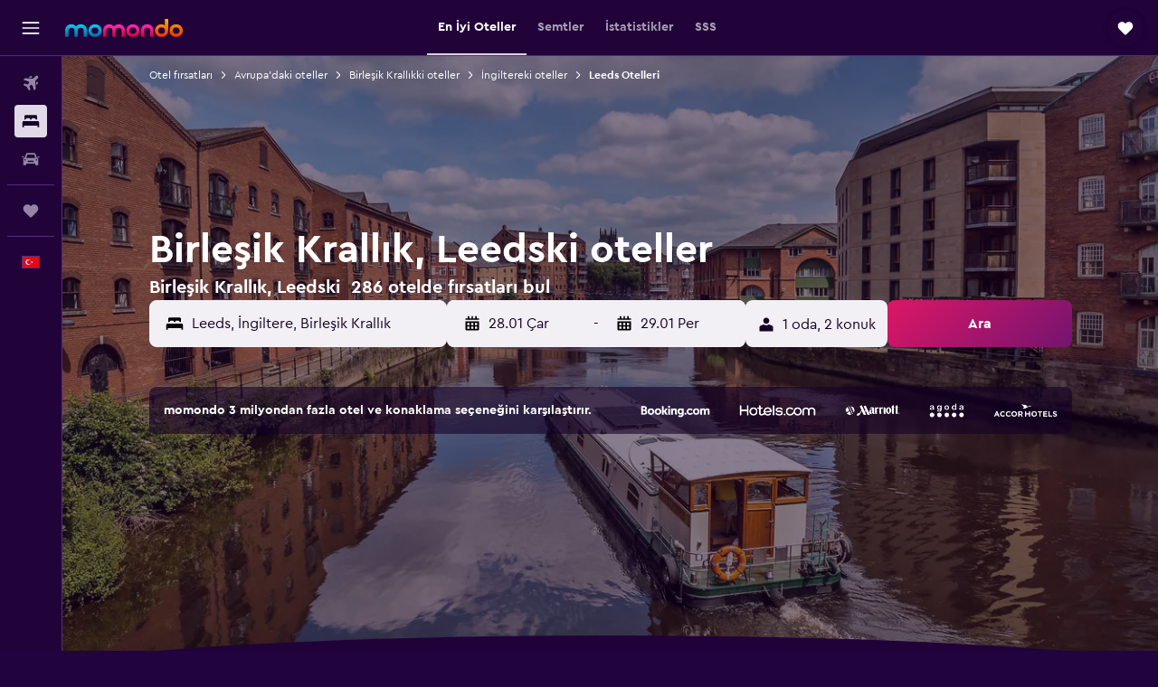

--- FILE ---
content_type: text/html;charset=UTF-8
request_url: https://www.momondo.com.tr/otel/leeds
body_size: 101701
content:
<!DOCTYPE html>
<html lang='tr-tr' dir='ltr'>
<head>
<meta name="r9-version" content="R800d"/><meta name="r9-built" content="20260115.060431"/><meta name="r9-rendered" content="Sun, 18 Jan 2026 20:32:20 GMT"/><meta name="r9-build-number" content="15"/><link rel="stylesheet" href="https://content.r9cdn.net/res/combined.css?v=948ea7f5090d436fa333e8f8fe4e75e9a07d82a8&amp;cluster=4"/><link rel="stylesheet" href="https://content.r9cdn.net/res/combined.css?v=ddc4f00549b612d7f9b4d33df6f8af208f1cd835&amp;cluster=4"/><meta name="viewport" content="width=device-width, initial-scale=1, minimum-scale=1"/><meta name="format-detection" content="telephone=no"/><link rel="icon" href="/favicon.ico" sizes="any"/><link rel="icon" href="/icon.svg" type="image/svg+xml"/><title>₺1.255&#x27;den başlayan fiyatlarla Leeds otelleri - momondo ile Ucuz Otelleri bul</title><meta name="description" content="momondo&#x27;daki en iyi otel fırsatlarını bulmak için Leedski 286 oteli ara ve karşılaştır. Leeds yer alan lüks, butik veya bütçe dostu otellerde en düşük fiyatları bul."/><link rel="preconnect" href="apis.google.com"/><link rel="dns-prefetch" href="apis.google.com"/><link rel="preconnect" href="www.googletagmanager.com"/><link rel="dns-prefetch" href="www.googletagmanager.com"/><link rel="preconnect" href="www.google-analytics.com"/><link rel="dns-prefetch" href="www.google-analytics.com"/><script type="text/javascript">
var safari13PlusRegex = /Macintosh;.*?Version\/(1[3-9]|[2-9][0-9]+)(\.[0-9]+)* Safari/;
if (
window &&
window.navigator &&
window.navigator.userAgent &&
window.navigator.userAgent.indexOf('Safari') > -1 &&
window.navigator.userAgent.indexOf('Chrome') === -1 &&
safari13PlusRegex.test(window.navigator.userAgent)
) {
if (
'ontouchstart' in window &&
(!('cookieEnabled' in window.navigator) || window.navigator.cookieEnabled)
) {
if (
decodeURIComponent(document.cookie).indexOf('pmov=') < 0 &&
decodeURIComponent(document.cookie).indexOf('oo.tweb=') < 0
) {
var d = new Date();
d.setTime(d.getTime() + 90 * 24 * 60 * 60 * 1000);
document.cookie = 'pmov=tb;path=/;expires=' + d.toUTCString();
}
}
}
</script><meta name="kayak_page" content="hotel,static-city-hotels,city"/><meta name="seop" content="leeds"/><meta name="seo-cache" content="true"/><meta name="kayak_seo_splitxp" content="seo-hotels-shared-ui-form-mm=enabled"/><script type="text/javascript">
var DynamicContextPromise = (function (handler) {
this.status = 0;
this.value = undefined;
this.thenCallbacks = [];
this.catchCallbacks = [];
this.then = function(fn) {
if (this.status === 0) {
this.thenCallbacks.push(fn);
}
if (this.status === 1) {
fn(this.value);
}
return this;
}.bind(this);
this.catch = function(fn) {
if (this.status === 0) {
this.catchCallbacks.push(fn);
}
if (this.status === 2) {
fn(this.value);
}
return this;
}.bind(this);
var resolve = function(value) {
if (this.status === 0) {
this.status = 1;
this.value = value;
this.thenCallbacks.forEach(function(fn) {
fn(value)
});
}
}.bind(this);
var reject = function(value) {
if (this.status === 0) {
this.status = 2;
this.value = value;
this.catchCallbacks.forEach(function(fn) {
fn(value)
});
}
}.bind(this);
try {
handler(resolve, reject);
} catch (err) {
reject(err);
}
return {
then: this.then,
catch: this.catch,
};
}).bind({})
var ie = (function () {
var undef,
v = 3,
div = document.createElement('div'),
all = div.getElementsByTagName('i');
while (div.innerHTML = '<!--[if gt IE ' + (++v) + ']><i></i><![endif]-->', all[0]);
return v > 4 ? v : undef;
}());
var xhr = ie <= 9 ? new XDomainRequest() : new XMLHttpRequest();
var trackingQueryParams = "";
var getOnlyValidParams = function(paramsList, reservedParamsList) {
var finalParamsList = [];
for (var i = 0; i < paramsList.length; i++) {
if (reservedParamsList.indexOf(paramsList[i].split('=')[0]) == -1) {
finalParamsList.push(paramsList[i]);
}
}
return finalParamsList;
}
var removeUnnecessaryQueryStringChars = function(paramsString) {
if (paramsString.charAt(0) === '?') {
return paramsString.substr(1);
}
return paramsString;
}
var reservedParamsList = ['vertical', 'pageId', 'subPageId', 'originalReferrer', 'seoPlacementId', 'seoLanguage', 'seoCountry', 'tags'];
var paramsString = window.location && window.location.search;
if (paramsString) {
paramsString = removeUnnecessaryQueryStringChars(paramsString);
var finalParamsList = getOnlyValidParams(paramsString.split('&'), reservedParamsList)
trackingQueryParams = finalParamsList.length > 0 ? "&" + finalParamsList.join("&") + "&seo=true" : "";
}
var trackingUrl = '/s/run/fpc/context' +
'?vertical=hotel' +
'&pageId=static-city-hotels' +
'&subPageId=city' +
'&originalReferrer=' + encodeURIComponent(document.referrer) +
'&seoPlacementId=' + encodeURIComponent('leeds') +
'&tags=' + encodeURIComponent('') +
'&origin=' + encodeURIComponent('') +
'&destination=' + encodeURIComponent('') +
'&isSeoPage=' + encodeURIComponent('true') +
'&domain=' + encodeURIComponent(window.location.host) +
trackingQueryParams;
xhr.open('GET', trackingUrl, true);
xhr.responseType = 'json';
window.R9 = window.R9 || {};
window.R9.unhiddenElements = [];
window.R9.dynamicContextPromise = new DynamicContextPromise(function(resolve, reject) {
xhr.onload = function () {
if (xhr.readyState === xhr.DONE && xhr.status === 200) {
window.R9 = window.R9 || {};
window.R9.globals = window.R9.globals || {};
resolve(xhr.response);
if (xhr.response['formToken']) {
R9.globals.formtoken = xhr.response['formToken'];
}
if (xhr.response['jsonPlacementEnabled'] && xhr.response['jsonGlobalPlacementEnabled']) {
if (xhr.response['placement']) {
R9.globals.placement = xhr.response['placement'];
}
if (xhr.response['affiliate']) {
R9.globals.affiliate = xhr.response['affiliate'];
}
}
if (xhr.response['dsaRemovableFields']) {
var dsaRemovableParamsList = xhr.response['dsaRemovableFields'];
var query = window.location.search.slice(1) || "";
var params = query.split('&');
var needRemoveParams = false;
for (var i = 0; i < dsaRemovableParamsList.length; i++) {
if (query.indexOf(dsaRemovableParamsList[i] + '=') != -1) {
needRemoveParams = true;
break;
}
}
if (needRemoveParams) {
var path = window.location.pathname;
var finalQuery = [];
for (var i = 0; i < params.length; i++) {
if (dsaRemovableParamsList.indexOf(params[i].split('=')[0]) == -1) {
finalQuery.push(params[i]);
}
}
if (window.history.replaceState) {
window.history.replaceState({}, document.title, path + (finalQuery.length > 0 ? '?' + finalQuery.join('&') : ''));
}
}
if(xhr.response['cachedCookieConsentEnabled']) {
var unhideElement = (elementId) => {
var elementToUnhide = document.querySelector(elementId);
if (elementToUnhide) {
window.R9.unhiddenElements = window.R9.unhiddenElements || [];
window.R9.unhiddenElements.push(elementId.replace('#', ''));
elementToUnhide.removeAttribute('hidden');
elementToUnhide.dispatchEvent(new Event('initialStaticHideRemove'));
}
}
var unhideCookieConsent = () => {
if (xhr.response['showSharedIabTcfDialog']) {
unhideElement('#iab-tcf-dialog');
}
if (xhr.response['showDataTransferDisclaimerDialog']) {
unhideElement('#shared-data-transfer-disclaimer-dialog');
}
if (xhr.response['showTwoPartyConsentDialog']) {
unhideElement('#shared-two-part-consent-dialog');
}
}
if (document.readyState === "loading") {
document.addEventListener("DOMContentLoaded", unhideCookieConsent);
} else {
unhideCookieConsent();
}
}
}
} else {
reject(xhr.response);
}
};
})
xhr.send('');
</script><link rel="canonical" href="https://www.momondo.com.tr/otel/leeds"/><link rel="alternate" hrefLang="de-AT" href="https://www.momondo.at/hotels/leeds"/><link rel="alternate" hrefLang="en-AU" href="https://www.momondo.com.au/hotels/leeds"/><link rel="alternate" hrefLang="fr-BE" href="https://www.fr.momondo.be/hotel/leeds"/><link rel="alternate" hrefLang="nl-BE" href="https://www.momondo.be/hotels/leeds"/><link rel="alternate" hrefLang="pt-BR" href="https://www.momondo.com.br/hoteis/leeds"/><link rel="alternate" hrefLang="fr-CA" href="https://www.fr.momondo.ca/hotel/leeds"/><link rel="alternate" hrefLang="en-CA" href="https://www.momondo.ca/hotels/leeds"/><link rel="alternate" hrefLang="fr-CH" href="https://www.fr.momondo.ch/hotel/leeds"/><link rel="alternate" hrefLang="it-CH" href="https://www.it.momondo.ch/hotel/leeds"/><link rel="alternate" hrefLang="de-CH" href="https://www.momondo.ch/hotels/leeds"/><link rel="alternate" hrefLang="es-CL" href="https://www.momondo.cl/hoteles/leeds"/><link rel="alternate" hrefLang="es-CO" href="https://www.momondo.com.co/hoteles/leeds"/><link rel="alternate" hrefLang="cs-CZ" href="https://www.momondo.cz/hotel/leeds"/><link rel="alternate" hrefLang="de-DE" href="https://www.momondo.de/hotels/leeds"/><link rel="alternate" hrefLang="da-DK" href="https://www.momondo.dk/hoteller/leeds"/><link rel="alternate" hrefLang="et-EE" href="https://www.momondo.ee/hotellid/leeds"/><link rel="alternate" hrefLang="es-ES" href="https://www.momondo.es/hoteles/leeds"/><link rel="alternate" hrefLang="es-MX" href="https://www.momondo.mx/hoteles/leeds"/><link rel="alternate" hrefLang="es-UY" href="https://www.es.momondo.com/hoteles/leeds"/><link rel="alternate" hrefLang="es-PE" href="https://www.momondo.com.pe/hoteles/leeds"/><link rel="alternate" hrefLang="fi-FI" href="https://www.momondo.fi/hotellit/leeds"/><link rel="alternate" hrefLang="fr-FR" href="https://www.momondo.fr/hotel/leeds"/><link rel="alternate" hrefLang="en-GB" href="https://www.momondo.co.uk/hotels/leeds"/><link rel="alternate" hrefLang="en-IE" href="https://www.momondo.ie/hotels/leeds"/><link rel="alternate" hrefLang="en-IN" href="https://www.momondo.in/hotels/leeds"/><link rel="alternate" hrefLang="it-IT" href="https://www.momondo.it/hotel/leeds"/><link rel="alternate" hrefLang="nl-NL" href="https://www.momondo.nl/hotels/leeds"/><link rel="alternate" hrefLang="no-NO" href="https://www.momondo.no/hotell/leeds"/><link rel="alternate" hrefLang="pl-PL" href="https://www.momondo.pl/hotele/leeds"/><link rel="alternate" hrefLang="pt-PT" href="https://www.momondo.pt/hoteis/leeds"/><link rel="alternate" hrefLang="ro-RO" href="https://www.momondo.ro/hoteluri/leeds"/><link rel="alternate" hrefLang="sv-SE" href="https://www.momondo.se/hotell/leeds"/><link rel="alternate" hrefLang="tr-TR" href="https://www.momondo.com.tr/otel/leeds"/><link rel="alternate" hrefLang="ru-UA" href="https://www.ru.momondo.ua/oteli/lids"/><link rel="alternate" hrefLang="uk-UA" href="https://www.momondo.ua/hoteli/lids"/><link rel="alternate" hrefLang="en-US" href="https://www.momondo.com/hotels/leeds"/><link rel="alternate" hrefLang="en-ZA" href="https://www.momondo.co.za/hotels/leeds"/><meta property="og:image" content="https://content.r9cdn.net/rimg/dimg/d8/36/7f046f1a-city-18998-165876ec128.jpg?width=1200&amp;height=630&amp;xhint=2189&amp;yhint=1561&amp;crop=true"/><meta property="og:image:width" content="1200"/><meta property="og:image:height" content="630"/><meta property="og:title" content="₺1.255&#x27;den başlayan fiyatlarla Leeds otelleri - momondo ile Ucuz Otelleri bul"/><meta property="og:type" content="website"/><meta property="og:description" content="momondo&#x27;daki en iyi otel fırsatlarını bulmak için Leedski 286 oteli ara ve karşılaştır. Leeds yer alan lüks, butik veya bütçe dostu otellerde en düşük fiyatları bul."/><meta property="og:url" content="https://www.momondo.com.tr/otel/leeds"/><meta property="og:site_name" content="momondo"/><meta property="fb:pages" content="148785901841216"/><meta property="twitter:title" content="₺1.255&#x27;den başlayan fiyatlarla Leeds otelleri - momondo ile Ucuz Otelleri bul"/><meta name="twitter:description" content="momondo&#x27;daki en iyi otel fırsatlarını bulmak için Leedski 286 oteli ara ve karşılaştır. Leeds yer alan lüks, butik veya bütçe dostu otellerde en düşük fiyatları bul."/><meta name="twitter:image:src" content="https://content.r9cdn.net/rimg/dimg/d8/36/7f046f1a-city-18998-165876ec128.jpg?width=440&amp;height=220&amp;xhint=2189&amp;yhint=1561&amp;crop=true"/><meta name="twitter:card" content="summary_large_image"/><meta name="twitter:site" content="@momondo_tr"/><meta name="twitter:creator" content="@momondo_tr"/><meta name="robots" content="index,follow"/><link rel="apple-touch-icon" href="/apple-touch-icon.png"/><link rel="apple-touch-icon" sizes="60x60" href="/apple-touch-icon-60x60.png"/><link rel="apple-touch-icon" sizes="76x76" href="/apple-touch-icon-76x76.png"/><link rel="apple-touch-icon" sizes="120x120" href="/apple-touch-icon-120x120.png"/><link rel="apple-touch-icon" sizes="152x152" href="/apple-touch-icon-152x152.png"/><link rel="apple-touch-icon" sizes="167x167" href="/apple-touch-icon-167x167.png"/><link rel="apple-touch-icon" sizes="180x180" href="/apple-touch-icon-180x180.png"/><script type="application/ld+json">{"@context":"https://schema.org","@type":"Website","name":"momondo","url":"https://www.momondo.com.tr"}</script><script type="application/ld+json">{"@context":"http://schema.org","@type":"Organization","name":"momondo","url":"https://www.momondo.com.tr/otel/leeds","sameAs":["https://www.facebook.com/momondo","https://x.com/momondo_tr"]}</script><script type="application/ld+json">[{"@context":"http://schema.org","@type":"BreadcrumbList","name":"r9-alt","itemListElement":[{"@type":"ListItem","position":"1","item":{"@id":"https://www.momondo.com.tr/otel","name":"Otel fırsatları"}},{"@type":"ListItem","position":"2","item":{"@id":"/otel/leeds","name":"Leeds Otelleri"}}]},{"@context":"http://schema.org","@type":"BreadcrumbList","name":"r9-full","itemListElement":[{"@type":"ListItem","position":"1","item":{"@id":"https://www.momondo.com.tr/otel","name":"Otel fırsatları"}},{"@type":"ListItem","position":"2","item":{"@id":"/otel/avrupa","name":"Avrupa'daki oteller"}},{"@type":"ListItem","position":"3","item":{"@id":"/otel/birlesik-krallk","name":"Birleşik Krallıkki oteller"}},{"@type":"ListItem","position":"4","item":{"@id":"/otel/ingiltere.ksp","name":"İngiltereki oteller"}},{"@type":"ListItem","position":"5","item":{"@id":"/otel/leeds","name":"Leeds Otelleri"}}]}]</script><script type="application/ld+json">{"@context":"http://schema.org","@type":"FAQPage","mainEntity":[{"@type":"Question","name":"Bir Leeds otelinin fiyatı nedir?","acceptedAnswer":{"@type":"Answer","text":"Leeds otellerinde oda fiyatları çeşitlilik gösterir. Bu çeşitlilik; müsaitlik, konum ve olanaklar gibi faktörlere bağlıdır. Oda fiyatları ortalama olarak gecelik ₺5.349 civarındadır. <a href=\"https://www.momondo.com.tr/otel/leeds\">momondo ile Leeds içindeki otel fırsatlarını bul</a>"}},{"@type":"Question","name":"Leeds içinde otel rezervasyonu için en uygun dönem ne zamandır?","acceptedAnswer":{"@type":"Answer","text":"Ocak ayı, Leeds içinde otel rezervasyonu yapmak için en ucuz aydır. En yoğun aylara kıyasla oda fiyatları %28 daha ucuz olabilir. <a href=\"https://www.momondo.com.tr/otel/leeds\">momondo ile Leeds içindeki otel fırsatlarını bul</a>"}},{"@type":"Question","name":"Leeds konaklaması için en ucuz gün hangisidir?","acceptedAnswer":{"@type":"Answer","text":"Leeds otel odaları için en ucuz fiyatı bulabileceğiniz gün genellikle Cumartesi günüdür. En yüksek fiyat genellikle Salı günlerinde görülmektedir. <a href=\"https://www.momondo.com.tr/otel/leeds\">momondo ile Leeds içindeki otel fırsatlarını bul</a>"}},{"@type":"Question","name":"Hava durumuna bağlı olarak Leeds içinde Ocak ayı boyunca popüler olan cazibe merkezleri nerelerdir?","acceptedAnswer":{"@type":"Answer","text":"Ortalama 5 °C sıcaklık ve 41 mm yağış ihtimali ile Ocak, Leeds civarını keşfetmek için harika bir aydır."}},{"@type":"Question","name":"Leeds içindeki oteller için momondo kaç operatörü aramaktadır?","acceptedAnswer":{"@type":"Answer","text":"Ocak 2026 tarihi itibarıyla Leeds içindeki oteller için 1.111 operatör mevcuttur."}},{"@type":"Question","name":"momondo Leeds içindeki oteller için fiyatları en son ne zaman güncellemiştir?","acceptedAnswer":{"@type":"Answer","text":"Leeds içindeki oteller için fiyatlar, günlük olarak yenilenmektedir."}}]}</script><script type="application/ld+json">{"@context":"http://schema.org","@type":"Service","broker":{"@type":"Organization","name":"momondo"},"url":"https://www.momondo.com.tr/otel/leeds","serviceType":"Leeds otelleri","offers":{"@type":"AggregateOffer","lowPrice":"₺1.255","priceCurrency":"TRY"}}</script><script type="application/ld+json">{"@context":"https://schema.org","@type":"TouristDestination","name":"Leeds"}</script><script type="application/ld+json">{"@context":"https://schema.org","@type":"ItemList","itemListOrder":"https://schema.org/ItemListOrderAscending","description":"Leedski en iyi 46 otel","itemListElement":[{"@type":"ListItem","position":1,"url":"https://www.momondo.com.tr/otel/leeds/Holiday-Inn-Express-Leeds---City-Centre.mhd364629.ksp"},{"@type":"ListItem","position":2,"url":"https://www.momondo.com.tr/otel/leeds/The-Queens-Hotel.mhd13969.ksp"},{"@type":"ListItem","position":3,"url":"https://www.momondo.com.tr/otel/leeds/DoubleTree-by-Hilton-Hotel-Leeds-City-Centre.mhd655888.ksp"},{"@type":"ListItem","position":4,"url":"https://www.momondo.com.tr/otel/leeds/Crowne-Plaza-Leeds.mhd690645.ksp"},{"@type":"ListItem","position":5,"url":"https://www.momondo.com.tr/otel/leeds/Leeds-Marriott-Hotel.mhd54772.ksp"},{"@type":"ListItem","position":6,"url":"https://www.momondo.com.tr/otel/leeds/Park-Plaza-Leeds.mhd38084.ksp"},{"@type":"ListItem","position":7,"url":"https://www.momondo.com.tr/otel/leeds/Clayton-Hotel-Leeds.mhd164121.ksp"},{"@type":"ListItem","position":8,"url":"https://www.momondo.com.tr/otel/leeds/ibis-Styles-Leeds-City-Centre-Arena.mhd880032.ksp"},{"@type":"ListItem","position":9,"url":"https://www.momondo.com.tr/otel/leeds/Novotel-Leeds-Centre.mhd25748.ksp"},{"@type":"ListItem","position":10,"url":"https://www.momondo.com.tr/otel/leeds/ibis-Leeds-Centre-Marlborough-Street.mhd43022.ksp"},{"@type":"ListItem","position":11,"url":"https://www.momondo.com.tr/otel/leeds/Ibis-Budget-Leeds-Centre.mhd192016.ksp"},{"@type":"ListItem","position":12,"url":"https://www.momondo.com.tr/otel/leeds/Cosmopolitan-Hotel-Leeds.mhd12442.ksp"},{"@type":"ListItem","position":13,"url":"https://www.momondo.com.tr/otel/leeds/Hilton-Leeds-City.mhd54771.ksp"},{"@type":"ListItem","position":14,"url":"https://www.momondo.com.tr/otel/leeds/Village-Hotel-Leeds-North.mhd54775.ksp"},{"@type":"ListItem","position":15,"url":"https://www.momondo.com.tr/otel/leeds/Holiday-Inn-Express-Leeds-City-Centre---Armouries.mhd165986.ksp"},{"@type":"ListItem","position":16,"url":"https://www.momondo.com.tr/otel/leeds/Radisson-Blu-Hotel-Leeds-City-Centre.mhd23499.ksp"},{"@type":"ListItem","position":17,"url":"https://www.momondo.com.tr/otel/leeds/Weetwood-Hall-Conference-Centre-Hotel.mhd40979.ksp"},{"@type":"ListItem","position":18,"url":"https://www.momondo.com.tr/otel/leeds/Oulton-Hall-Hotel.mhd20608.ksp"},{"@type":"ListItem","position":19,"url":"https://www.momondo.com.tr/otel/leeds/Discovery-Inn-Hotel.mhd14436.ksp"},{"@type":"ListItem","position":20,"url":"https://www.momondo.com.tr/otel/leeds/Leonardo-Hotel-Leeds.mhd42837.ksp"},{"@type":"ListItem","position":21,"url":"https://www.momondo.com.tr/otel/leeds/Britannia-Leeds-Bradford-Airport-Hotel.mhd13024.ksp"},{"@type":"ListItem","position":22,"url":"https://www.momondo.com.tr/otel/leeds/Malmaison-Leeds.mhd20984.ksp"},{"@type":"ListItem","position":23,"url":"https://www.momondo.com.tr/otel/leeds/Village-Hotel-Leeds-South.mhd264271.ksp"},{"@type":"ListItem","position":24,"url":"https://www.momondo.com.tr/otel/leeds/Dakota-Leeds.mhd882394.ksp"},{"@type":"ListItem","position":25,"url":"https://www.momondo.com.tr/otel/leeds/Thorpe-Park-Hotel-Spa.mhd25544.ksp"},{"@type":"ListItem","position":26,"url":"https://www.momondo.com.tr/otel/leeds/Quebecs.mhd16711.ksp"},{"@type":"ListItem","position":27,"url":"https://www.momondo.com.tr/otel/leeds/Roomzzz-Leeds-City.mhd335674.ksp"},{"@type":"ListItem","position":28,"url":"https://www.momondo.com.tr/otel/leeds/Best-Western-Plus-Milford-Hotel.mhd43.ksp"},{"@type":"ListItem","position":29,"url":"https://www.momondo.com.tr/otel/leeds/Holiday-Inn-Leeds---Garforth.mhd14151.ksp"},{"@type":"ListItem","position":30,"url":"https://www.momondo.com.tr/otel/leeds/Wakefield-Limes-Lodge.mhd340457.ksp"},{"@type":"ListItem","position":31,"url":"https://www.momondo.com.tr/otel/leeds/Holiday-Inn-Express-Leeds---East.mhd54781.ksp"},{"@type":"ListItem","position":32,"url":"https://www.momondo.com.tr/otel/leeds/The-Boundary-Hotel---B-B.mhd301791.ksp"}]}</script><script type="application/ld+json">{"@context":"http://schema.org","@type":"Hotel","name":"The Queens Hotel","url":"https://www.momondo.com.tr/otel/leeds/The-Queens-Hotel.mhd13969.ksp","starRating":"4","telephone":"+44 113 243 1323","alternateName":["The Queens Hotel Leeds","The Queens Hotel Leeds, İngiltere"],"address":{"@type":"PostalAddress","streetAddress":"New Station Street, 1 City Square, Leeds","addressLocality":"Leeds","postalCode":"LS1 1PL","addressRegion":"İngiltere","addressCountry":"Birleşik Krallık"},"priceRange":"₺4.414","image":"/rimg/himg/2f/5c/0d/ice-13969-33e840-295963.jpg?width=128&height=160&crop=true","aggregateRating":{"@type":"AggregateRating","bestRating":"10","ratingValue":"8,8","ratingCount":"3172"},"amenityFeature":["fitnesscenter","restaurant","bar","roomservice","wififree","tea_coffee_maker","coffee_machine","bizcenter","wifi_available_in_all_areas","flat_screen_tv"]}</script><script type="application/ld+json">{"@context":"http://schema.org","@type":"Hotel","name":"DoubleTree by Hilton Leeds City Centre","url":"https://www.momondo.com.tr/otel/leeds/DoubleTree-by-Hilton-Hotel-Leeds-City-Centre.mhd655888.ksp","starRating":"4","telephone":"+44 113 241 1000","alternateName":[],"address":{"@type":"PostalAddress","streetAddress":"Granary Wharf, 2 Wharf Approach","addressLocality":"Leeds","postalCode":"LS1 4BR","addressRegion":"İngiltere","addressCountry":"Birleşik Krallık"},"priceRange":"₺4.165","image":"/rimg/himg/0d/89/73/ice-655888-1cf888-050107.jpg?width=128&height=160&crop=true","aggregateRating":{"@type":"AggregateRating","bestRating":"10","ratingValue":"9,0","ratingCount":"2867"},"amenityFeature":["fitnesscenter","restaurant","bar","roomservice","wififree","tea_coffee_maker","coffee_machine","wifi_available_in_all_areas","flat_screen_tv","tv"]}</script><script type="application/ld+json">{"@context":"http://schema.org","@type":"Hotel","name":"Clayton Hotel, Leeds","url":"https://www.momondo.com.tr/otel/leeds/Clayton-Hotel-Leeds.mhd164121.ksp","starRating":"4","telephone":"+44 113 234 2340","alternateName":[],"address":{"@type":"PostalAddress","streetAddress":"City Walk, Sweet Street,1","addressLocality":"Leeds","postalCode":"LS11 9AT","addressRegion":"İngiltere","addressCountry":"Birleşik Krallık"},"priceRange":"₺3.650","image":"/rimg/himg/0d/00/f5/expedia_group-164121-266378001-821275.jpg?width=128&height=160&crop=true","aggregateRating":{"@type":"AggregateRating","bestRating":"10","ratingValue":"8,7","ratingCount":"2895"},"amenityFeature":["fitnesscenter","restaurant","bar","roomservice","wififree","tea_coffee_maker","coffee_machine","bizcenter","wifi_available_in_all_areas","flat_screen_tv"]}</script><script type="application/ld+json">{"@context":"http://schema.org","@type":"Hotel","name":"Russell Scott Backpackers Hostel","url":"https://www.momondo.com.trundefined","starRating":"2","telephone":"+44 113 245 9046","alternateName":["Russell Scott Backpackers Hostel Leeds","Russell Scott Backpackers Hostel Leeds, İngiltere"],"address":{"@type":"PostalAddress","streetAddress":"1 Lisbon Square","addressLocality":"Leeds","postalCode":"LS1 4LY","addressRegion":"İngiltere","addressCountry":"Birleşik Krallık"},"priceRange":"₺1.255","aggregateRating":{"@type":"AggregateRating","bestRating":"10","ratingValue":"7,0","ratingCount":"1492"},"amenityFeature":["laundryroom","hairdryer","24hfrontdesk","safe","microwave","refrigerator","ac","smokingarea"]}</script><script type="application/ld+json">{"@context":"http://schema.org","@type":"Hotel","name":"-RA83- For your relaxed,Cosy stay,Free Parking","url":"https://www.momondo.com.trundefined","starRating":"0","telephone":"+44 113 873 0626","alternateName":["-RA83- For your relaxed,Cosy stay,Free Parking Leeds","-RA83- For your relaxed,Cosy stay,Free Parking Leeds, İngiltere"],"address":{"@type":"PostalAddress","streetAddress":"Pontefract Lane","addressLocality":"Leeds","postalCode":"LS9 9HS","addressRegion":"İngiltere","addressCountry":"Birleşik Krallık"},"priceRange":"₺1.558","aggregateRating":{"@type":"AggregateRating","bestRating":"10","ratingValue":"5,9","ratingCount":"4"},"amenityFeature":["adultsonly","wififree","parkingfree","wifi_available_in_all_areas","flat_screen_tv","tv","free_toiletries","inet","hairdryer","microwave"]}</script><script type="application/ld+json">{"@context":"http://schema.org","@type":"Hotel","name":"Homestay - Cookridge, Leeds","url":"https://www.momondo.com.trundefined","starRating":"0","alternateName":[],"address":{"@type":"PostalAddress","streetAddress":"","addressLocality":"Leeds","postalCode":"","addressRegion":"İngiltere","addressCountry":"Birleşik Krallık"},"priceRange":"₺1.589","amenityFeature":["laundryroom","inet"]}</script><script type="application/ld+json">{"@context":"http://schema.org","@type":"Hotel","name":"-RC7H- For your relaxed & Cosy Free Parking","url":"https://www.momondo.com.trundefined","starRating":"0","alternateName":["-RC7H- For your relaxed & Cosy Free Parking Leeds","-RC7H- For your relaxed & Cosy Free Parking Leeds, İngiltere"],"address":{"@type":"PostalAddress","streetAddress":"","addressLocality":"Leeds","postalCode":"LS7 4EG","addressRegion":"İngiltere","addressCountry":"Birleşik Krallık"},"priceRange":"₺1.601","aggregateRating":{"@type":"AggregateRating","bestRating":"10","ratingValue":"6,6","ratingCount":"3"},"amenityFeature":["kitchen","kitchenette","washing_machine","tumble_dryer","linens","towels","flat_screen_tv","tv","free_toiletries","inet"]}</script><script type="application/ld+json">{"@context":"http://schema.org","@type":"Hotel","name":"-RA27A- For your relaxed, Cosy stay, Free Parking","url":"https://www.momondo.com.trundefined","starRating":"0","telephone":"+44 113 873 0626","alternateName":["-RA27A- For your relaxed, Cosy stay, Free Parking Leeds","-RA27A- For your relaxed, Cosy stay, Free Parking Leeds, İngiltere"],"address":{"@type":"PostalAddress","streetAddress":"Gillroyd Terrace","addressLocality":"Leeds","postalCode":"LS27 8DD","addressRegion":"İngiltere","addressCountry":"Birleşik Krallık"},"priceRange":"₺1.688","aggregateRating":{"@type":"AggregateRating","bestRating":"10","ratingValue":"9,5","ratingCount":"7"},"amenityFeature":["adultsonly","wififree","parkingfree","wifi_available_in_all_areas","flat_screen_tv","tv","cablesat","free_toiletries","inet","hairdryer"]}</script><script type="application/ld+json">{"@context":"http://schema.org","@type":"Hotel","name":"-RC83- For your relaxed,Cosy stay,Free Parking","url":"https://www.momondo.com.trundefined","starRating":"0","telephone":"+44 113 873 0626","alternateName":["-RC83- For your relaxed,Cosy stay,Free Parking Leeds","-RC83- For your relaxed,Cosy stay,Free Parking Leeds, İngiltere"],"address":{"@type":"PostalAddress","streetAddress":"Pontefract Lane","addressLocality":"Leeds","postalCode":"LS9 9HS","addressRegion":"İngiltere","addressCountry":"Birleşik Krallık"},"priceRange":"₺1.688","aggregateRating":{"@type":"AggregateRating","bestRating":"10","ratingValue":"8,1","ratingCount":"13"},"amenityFeature":["adultsonly","wififree","parkingfree","wifi_available_in_all_areas","flat_screen_tv","tv","free_toiletries","inet","hairdryer","microwave"]}</script><script type="application/ld+json">{"@context":"http://schema.org","@type":"Hotel","name":"Travelodge Leeds Central Vicar Lane","url":"https://www.momondo.com.trundefined","starRating":"3","telephone":"+44 871 984 6337","alternateName":[],"address":{"@type":"PostalAddress","streetAddress":"97 Vicar Lane","addressLocality":"Leeds","postalCode":"LS1 6PJ","addressRegion":"İngiltere","addressCountry":"Birleşik Krallık"},"priceRange":"₺1.861","image":"/rimg/himg/35/71/86/ice-164159-e57312-898088.jpg?width=200&height=200&crop=true","photo":[{"@type":"ImageObject","contentUrl":"/himg/35/71/86/ice-164159-e57312-898088.jpg","description":"Travelodge Leeds Central Vicar Lane"}],"aggregateRating":{"@type":"AggregateRating","bestRating":"10","ratingValue":"8,7","ratingCount":"122"},"amenityFeature":["coffeeshop","bizcenter","inet","wifi","hairdryer","expressco","24hfrontdesk","ac","elevator"]}</script><script type="application/ld+json">{"@context":"http://schema.org","@type":"Hotel","name":"Holiday Inn Express Leeds - City Centre By IHG","url":"https://www.momondo.com.tr/otel/leeds/Holiday-Inn-Express-Leeds---City-Centre.mhd364629.ksp","starRating":"3","telephone":"+44 371 902 1616","alternateName":[],"address":{"@type":"PostalAddress","streetAddress":"Cavendish Street / Kirkstall Road","addressLocality":"Leeds","postalCode":"LS3 1LY","addressRegion":"İngiltere","addressCountry":"Birleşik Krallık"},"priceRange":"₺2.900","image":"/rimg/himg/27/7c/71/leonardo-364629-195926284-019665.jpg?width=200&height=200&crop=true","photo":[{"@type":"ImageObject","contentUrl":"/himg/27/7c/71/leonardo-364629-195926284-019665.jpg","description":"Holiday Inn Express Leeds - City Centre By IHG"}],"aggregateRating":{"@type":"AggregateRating","bestRating":"10","ratingValue":"8,6","ratingCount":"2780"},"amenityFeature":["restaurant","bar","roomservice","wififree","tea_coffee_maker","bizcenter","wifi_available_in_all_areas","flat_screen_tv","tv","free_toiletries"]}</script><script type="application/ld+json">{"@context":"http://schema.org","@type":"Hotel","name":"Crowne Plaza Leeds By IHG","url":"https://www.momondo.com.tr/otel/leeds/Crowne-Plaza-Leeds.mhd690645.ksp","starRating":"4","telephone":"+44 113 531 3200","alternateName":[],"address":{"@type":"PostalAddress","streetAddress":"Wellington Street","addressLocality":"Leeds","postalCode":"LS1 4DL","addressRegion":"İngiltere","addressCountry":"Birleşik Krallık"},"priceRange":"₺4.106","image":"/rimg/himg/f7/6b/cc/leonardo-2694573-LEEUK_4939963381_O-518026.jpg?width=200&height=200&crop=true","photo":[{"@type":"ImageObject","contentUrl":"/himg/f7/6b/cc/leonardo-2694573-LEEUK_4939963381_O-518026.jpg","description":"Crowne Plaza Leeds By IHG"}],"aggregateRating":{"@type":"AggregateRating","bestRating":"10","ratingValue":"8,5","ratingCount":"2677"},"amenityFeature":["inpool","fitnesscenter","restaurant","bar","roomservice","wififree","tea_coffee_maker","coffee_machine","coffeeshop","bizcenter"]}</script><script type="application/ld+json">{"@context":"http://schema.org","@type":"Hotel","name":"Leeds Marriott Hotel","url":"https://www.momondo.com.tr/otel/leeds/Leeds-Marriott-Hotel.mhd54772.ksp","starRating":"4","telephone":"+44 113 236 6366","alternateName":[],"address":{"@type":"PostalAddress","streetAddress":"4 Trevelyan Square Boar Lane","addressLocality":"Leeds","postalCode":"LS1 6ET","addressRegion":"İngiltere","addressCountry":"Birleşik Krallık"},"priceRange":"₺3.895","image":"/rimg/himg/8e/ce/a6/leonardo-54772-1474177-674477.jpg?width=200&height=200&crop=true","photo":[{"@type":"ImageObject","contentUrl":"/himg/8e/ce/a6/leonardo-54772-1474177-674477.jpg","description":"Leeds Marriott Hotel"}],"aggregateRating":{"@type":"AggregateRating","bestRating":"10","ratingValue":"8,8","ratingCount":"3032"},"amenityFeature":["fitnesscenter","restaurant","bar","roomservice","wififree","tea_coffee_maker","coffee_machine","bizcenter","flat_screen_tv","tv"]}</script><script type="application/ld+json">{"@context":"http://schema.org","@type":"Hotel","name":"ibis Leeds Centre Marlborough Street","url":"https://www.momondo.com.tr/otel/leeds/ibis-Leeds-Centre-Marlborough-Street.mhd43022.ksp","starRating":"2","telephone":"+44 113 396 9000","alternateName":[],"address":{"@type":"PostalAddress","streetAddress":"23 Marlborough Street","addressLocality":"Leeds","postalCode":"LS1 4PB","addressRegion":"İngiltere","addressCountry":"Birleşik Krallık"},"priceRange":"₺2.164","image":"/rimg/himg/97/4a/b6/ice-43022-7280d4-197542.jpg?width=128&height=160&crop=true","aggregateRating":{"@type":"AggregateRating","bestRating":"10","ratingValue":"8,1","ratingCount":"2789"},"amenityFeature":["restaurant","bar","roomservice","wififree","tea_coffee_maker","coffee_machine","coffeeshop","bizcenter","wifi_available_in_all_areas","flat_screen_tv"]}</script><script type="application/ld+json">{"@context":"http://schema.org","@type":"Hotel","name":"Ibis Budget Leeds Centre","url":"https://www.momondo.com.tr/otel/leeds/Ibis-Budget-Leeds-Centre.mhd192016.ksp","starRating":"2","telephone":"+44 113 245 0725","alternateName":[],"address":{"@type":"PostalAddress","streetAddress":"2 The Gateway North Crown Point Road","addressLocality":"Leeds","postalCode":"LS9 8BZ","addressRegion":"İngiltere","addressCountry":"Birleşik Krallık"},"priceRange":"₺1.861","image":"/rimg/himg/85/c6/c3/ice-192016-f1dc10-103420.jpg?width=128&height=160&crop=true","aggregateRating":{"@type":"AggregateRating","bestRating":"10","ratingValue":"7,2","ratingCount":"3292"},"amenityFeature":["wififree","flat_screen_tv","inet","parking","petsokonrequest","laundrysvc","hairdryer","24hfrontdesk","cribrollaway","facilitiesfordisabledguests"]}</script><script type="application/ld+json">{"@context":"http://schema.org","@type":"Hotel","name":"The Met Hotel","url":"https://www.momondo.com.tr/otel/leeds/The-Met-Hotel.mhd21672.ksp","starRating":"4","telephone":"+44 113 245 0841","alternateName":["The Met Hotel Leeds","The Met Hotel Leeds, İngiltere"],"address":{"@type":"PostalAddress","streetAddress":"5 King St","addressLocality":"Leeds","postalCode":"LS1 2HQ","addressRegion":"İngiltere","addressCountry":"Birleşik Krallık"},"priceRange":"₺3.646","image":"/rimg/himg/f6/73/e8/expedia_group-21672-235813567-870000.jpg?width=329&height=343&crop=true","photo":[{"@type":"ImageObject","contentUrl":"/himg/f6/73/e8/expedia_group-21672-235813567-870000.jpg","description":"The Met Hotel"}],"aggregateRating":{"@type":"AggregateRating","bestRating":"10","ratingValue":"9,0","ratingCount":"2803"},"amenityFeature":["restaurant","bar","roomservice","wififree","tea_coffee_maker","coffee_machine","bizcenter","wifi_available_in_all_areas","flat_screen_tv","tv"]}</script><script type="application/ld+json">{"@context":"http://schema.org","@type":"Hotel","name":"Quebecs","url":"https://www.momondo.com.tr/otel/leeds/Quebecs.mhd16711.ksp","starRating":"4","telephone":"+44 113 244 8989","alternateName":["Quebecs Leeds","Quebecs Leeds, İngiltere"],"address":{"@type":"PostalAddress","streetAddress":"9 Quebec Street, West Yorkshire","addressLocality":"Leeds","postalCode":"LS1 2HA","addressRegion":"İngiltere","addressCountry":"Birleşik Krallık"},"priceRange":"₺4.328","image":"/rimg/himg/9e/c7/f5/leonardo-16711-38953625-450900.jpg?width=329&height=343&crop=true","photo":[{"@type":"ImageObject","contentUrl":"/himg/9e/c7/f5/leonardo-16711-38953625-450900.jpg","description":"Quebecs"}],"aggregateRating":{"@type":"AggregateRating","bestRating":"10","ratingValue":"9,0","ratingCount":"2455"},"amenityFeature":["bar","roomservice","wififree","coffee_machine","wifi_available_in_all_areas","flat_screen_tv","cablesat","free_toiletries","meetingfacilities","inet"]}</script><script type="application/ld+json">{"@context":"http://schema.org","@type":"Hotel","name":"Malmaison Leeds","url":"https://www.momondo.com.tr/otel/leeds/Malmaison-Leeds.mhd20984.ksp","starRating":"4","telephone":"+44 113 426 0047","alternateName":[],"address":{"@type":"PostalAddress","streetAddress":"1 Swinegate","addressLocality":"Leeds","postalCode":"LS1 4AG","addressRegion":"İngiltere","addressCountry":"Birleşik Krallık"},"priceRange":"₺4.263","image":"/rimg/himg/fd/2c/ae/leonardo-2694579-MAL_Leeds_New_images_(3)_O-309798.jpg?width=329&height=343&crop=true","photo":[{"@type":"ImageObject","contentUrl":"/himg/fd/2c/ae/leonardo-2694579-MAL_Leeds_New_images_(3)_O-309798.jpg","description":"Malmaison Leeds"}],"aggregateRating":{"@type":"AggregateRating","bestRating":"10","ratingValue":"8,4","ratingCount":"2432"},"amenityFeature":["restaurant","bar","roomservice","wififree","tea_coffee_maker","coffee_machine","flat_screen_tv","tv","cablesat","free_toiletries"]}</script><script type="application/ld+json">{"@context":"http://schema.org","@type":"Hotel","name":"Park Plaza Leeds","url":"https://www.momondo.com.tr/otel/leeds/Park-Plaza-Leeds.mhd38084.ksp","starRating":"4","telephone":"+44 844 854 5282","alternateName":[],"address":{"@type":"PostalAddress","streetAddress":"Boar Lane City Square","addressLocality":"Leeds","postalCode":"LS1 5NS","addressRegion":"İngiltere","addressCountry":"Birleşik Krallık"},"priceRange":"₺4.013","image":"/rimg/himg/26/14/b8/ice-38084-af6f46-082820.jpg?width=329&height=343&crop=true","photo":[{"@type":"ImageObject","contentUrl":"/himg/26/14/b8/ice-38084-af6f46-082820.jpg","description":"Park Plaza Leeds"}],"aggregateRating":{"@type":"AggregateRating","bestRating":"10","ratingValue":"8,4","ratingCount":"3206"},"amenityFeature":["fitnesscenter","restaurant","bar","roomservice","wififree","tea_coffee_maker","coffee_machine","bizcenter","wifi_available_in_all_areas","flat_screen_tv"]}</script><script type="application/ld+json">{"@context":"http://schema.org","@type":"Hotel","name":"Headingley Lodge","url":"https://www.momondo.com.trundefined","starRating":"4","telephone":"+44 113 203 3893","alternateName":["Headingley Lodge Leeds","Headingley Lodge Leeds, İngiltere"],"address":{"@type":"PostalAddress","streetAddress":"St Michaels Lane","addressLocality":"Leeds","postalCode":"LS6 3BR","addressRegion":"İngiltere","addressCountry":"Birleşik Krallık"},"priceRange":"₺4.201","image":"/rimg/himg/63/2a/2a/expediav2-8426604-fb95b383_z-758139.jpg?width=329&height=343&crop=true","photo":[{"@type":"ImageObject","contentUrl":"/himg/63/2a/2a/expediav2-8426604-fb95b383_z-758139.jpg","description":"Headingley Lodge"}],"aggregateRating":{"@type":"AggregateRating","bestRating":"10","ratingValue":"8,5","ratingCount":"1759"},"amenityFeature":["restaurant","wififree","parkingfree","wifi_available_in_all_areas","flat_screen_tv","tv","free_toiletries","meetingfacilities","inet","hairdryer"]}</script><script type="application/ld+json">{"@context":"http://schema.org","@type":"Hotel","name":"Park House B&B","url":"https://www.momondo.com.trundefined","starRating":"1","telephone":"+44 783 331 0465","alternateName":["Park House B&B Leeds","Park House B&B Leeds, İngiltere"],"address":{"@type":"PostalAddress","streetAddress":"348 Dewsbury Road","addressLocality":"Leeds","postalCode":"LS11 7BD","addressRegion":"İngiltere","addressCountry":"Birleşik Krallık"},"priceRange":"₺2.807","aggregateRating":{"@type":"AggregateRating","bestRating":"10","ratingValue":"6,0","ratingCount":"472"},"amenityFeature":["wififree","parkingfree","wifi_available_in_all_areas","flat_screen_tv","inet","hairdryer","nosmoke","smokealarm","private_parking","shower"]}</script><script type="application/ld+json">{"@context":"http://schema.org","@type":"Hotel","name":"R S Hostels - Leeds","url":"https://www.momondo.com.trundefined","starRating":"1","telephone":"+44 785 907 5939","alternateName":[],"address":{"@type":"PostalAddress","streetAddress":"5a King Street %A","addressLocality":"Leeds","postalCode":"LS1 2HH","addressRegion":"İngiltere","addressCountry":"Birleşik Krallık"},"priceRange":"₺1.991","aggregateRating":{"@type":"AggregateRating","bestRating":"10","ratingValue":"6,8","ratingCount":"140"},"amenityFeature":["wififree","wifi_available_in_all_areas","inet","parking","hairdryer","nosmoke","street_parking","shared_lounge_tv_area","upper_floors_accessible_by_stair","shower"]}</script><script type="application/ld+json">{"@context":"http://schema.org","@type":"Hotel","name":"ibis Styles Leeds City Centre Arena","url":"https://www.momondo.com.tr/otel/leeds/ibis-Styles-Leeds-City-Centre-Arena.mhd880032.ksp","starRating":"3","telephone":"+44 113 831 4530","alternateName":[],"address":{"@type":"PostalAddress","streetAddress":"Wade Lane","addressLocality":"Leeds","postalCode":"LS2 8NJ","addressRegion":"İngiltere","addressCountry":"Birleşik Krallık"},"priceRange":"₺2.770","image":"/rimg/himg/df/79/50/ice-880032-b71cb4-292064.jpg?width=200&height=200&crop=true","photo":[{"@type":"ImageObject","contentUrl":"/himg/df/79/50/ice-880032-b71cb4-292064.jpg","description":"ibis Styles Leeds City Centre Arena"}],"aggregateRating":{"@type":"AggregateRating","bestRating":"10","ratingValue":"8,7","ratingCount":"3256"},"amenityFeature":["restaurant","wififree","tea_coffee_maker","coffee_machine","bizcenter","wifi_available_in_all_areas","flat_screen_tv","tv","free_toiletries","inet"]}</script><script type="application/ld+json">{"@context":"http://schema.org","@type":"Hotel","name":"Novotel Leeds Centre","url":"https://www.momondo.com.tr/otel/leeds/Novotel-Leeds-Centre.mhd25748.ksp","starRating":"4","telephone":"+44 113 242 6446","alternateName":[],"address":{"@type":"PostalAddress","streetAddress":"4 Whitehall","addressLocality":"Leeds","postalCode":"LS1 4HR","addressRegion":"İngiltere","addressCountry":"Birleşik Krallık"},"priceRange":"₺3.828","image":"/rimg/himg/e7/bb/68/ice-25748-e299a5-343705.jpg?width=200&height=200&crop=true","photo":[{"@type":"ImageObject","contentUrl":"/himg/e7/bb/68/ice-25748-e299a5-343705.jpg","description":"Novotel Leeds Centre"}],"aggregateRating":{"@type":"AggregateRating","bestRating":"10","ratingValue":"8,6","ratingCount":"3033"},"amenityFeature":["fitnesscenter","restaurant","bar","roomservice","wififree","tea_coffee_maker","coffee_machine","bizcenter","wifi_available_in_all_areas","flat_screen_tv"]}</script><script type="application/ld+json">{"@context":"http://schema.org","@type":"Hotel","name":"Hotel Indigo Leeds By IHG","url":"https://www.momondo.com.tr/otel/leeds/Cosmopolitan-Hotel-Leeds.mhd12442.ksp","starRating":"4","telephone":"+44 113 243 6454","alternateName":[],"address":{"@type":"PostalAddress","streetAddress":"2 Lower Briggate","addressLocality":"Leeds","postalCode":"LS1 4AE","addressRegion":"İngiltere","addressCountry":"Birleşik Krallık"},"priceRange":"₺4.587","image":"/rimg/himg/63/ee/b3/leonardo-12442-200178249-777813.jpg?width=200&height=200&crop=true","photo":[{"@type":"ImageObject","contentUrl":"/himg/63/ee/b3/leonardo-12442-200178249-777813.jpg","description":"Hotel Indigo Leeds By IHG"}],"aggregateRating":{"@type":"AggregateRating","bestRating":"10","ratingValue":"9,0","ratingCount":"1884"},"amenityFeature":["fitnesscenter","restaurant","bar","roomservice","wififree","tea_coffee_maker","coffee_machine","wifi_available_in_all_areas","flat_screen_tv","tv"]}</script><script type="application/ld+json">{"@context":"http://schema.org","@type":"Hotel","name":"Hilton Leeds City","url":"https://www.momondo.com.tr/otel/leeds/Hilton-Leeds-City.mhd54771.ksp","starRating":"4","telephone":"+44 113 244 2000","alternateName":[],"address":{"@type":"PostalAddress","streetAddress":"Neville Street","addressLocality":"Leeds","postalCode":"LS1 4BX","addressRegion":"İngiltere","addressCountry":"Birleşik Krallık"},"priceRange":"₺4.025","image":"/rimg/himg/74/20/4f/ice-54771-c50b48-160629.jpg?width=200&height=200&crop=true","photo":[{"@type":"ImageObject","contentUrl":"/himg/74/20/4f/ice-54771-c50b48-160629.jpg","description":"Hilton Leeds City"}],"aggregateRating":{"@type":"AggregateRating","bestRating":"10","ratingValue":"8,3","ratingCount":"2889"},"amenityFeature":["fitnesscenter","restaurant","bar","roomservice","wififree","tea_coffee_maker","coffeeshop","bizcenter","flat_screen_tv","tv"]}</script><script type="application/ld+json">{"@context":"http://schema.org","@type":"Hotel","name":"Village Hotel Leeds North","url":"https://www.momondo.com.tr/otel/leeds/Village-Hotel-Leeds-North.mhd54775.ksp","starRating":"3","telephone":"+44 113 323 6150","alternateName":[],"address":{"@type":"PostalAddress","streetAddress":"186 Otley Road, Headingley","addressLocality":"Leeds","postalCode":"LS16 5PR","addressRegion":"İngiltere","addressCountry":"Birleşik Krallık"},"priceRange":"₺2.979","image":"/rimg/himg/be/21/5e/ice-54775-e4e5dc-299964.jpg?width=200&height=200&crop=true","photo":[{"@type":"ImageObject","contentUrl":"/himg/be/21/5e/ice-54775-e4e5dc-299964.jpg","description":"Village Hotel Leeds North"}],"aggregateRating":{"@type":"AggregateRating","bestRating":"10","ratingValue":"7,5","ratingCount":"2447"},"amenityFeature":["inpool","fitnesscenter","restaurant","bar","roomservice","wififree","coffee_machine","bizcenter","wifi_available_in_all_areas","flat_screen_tv"]}</script><script type="application/ld+json">{"@context":"http://schema.org","@type":"Hotel","name":"Holiday Inn Express Leeds City Centre - Armouries By IHG","url":"https://www.momondo.com.tr/otel/leeds/Holiday-Inn-Express-Leeds-City-Centre---Armouries.mhd165986.ksp","starRating":"3","telephone":"+44 113 380 4400","alternateName":[],"address":{"@type":"PostalAddress","streetAddress":"Armouries Drive","addressLocality":"Leeds","postalCode":"LS10 1LE","addressRegion":"İngiltere","addressCountry":"Birleşik Krallık"},"priceRange":"₺3.161","image":"/rimg/himg/bd/4e/43/leonardo-2694576-LEECD_6594334991_O-937265.jpg?width=200&height=200&crop=true","photo":[{"@type":"ImageObject","contentUrl":"/himg/bd/4e/43/leonardo-2694576-LEECD_6594334991_O-937265.jpg","description":"Holiday Inn Express Leeds City Centre - Armouries By IHG"}],"aggregateRating":{"@type":"AggregateRating","bestRating":"10","ratingValue":"8,8","ratingCount":"2393"},"amenityFeature":["restaurant","bar","roomservice","wififree","tea_coffee_maker","bizcenter","wifi_available_in_all_areas","flat_screen_tv","tv","cablesat"]}</script><script type="application/ld+json">{"@context":"http://schema.org","@type":"Hotel","name":"Radisson Blu Hotel Leeds City Centre","url":"https://www.momondo.com.tr/otel/leeds/Radisson-Blu-Hotel-Leeds-City-Centre.mhd23499.ksp","starRating":"4","telephone":"+44 113 236 6000","alternateName":[],"address":{"@type":"PostalAddress","streetAddress":"1 The Light The Headrow","addressLocality":"Leeds","postalCode":"LS1 8TL","addressRegion":"İngiltere","addressCountry":"Birleşik Krallık"},"priceRange":"₺4.605","image":"/rimg/himg/6f/ed/c3/ice-23499-2f7b55-478143.jpg?width=200&height=200&crop=true","photo":[{"@type":"ImageObject","contentUrl":"/himg/6f/ed/c3/ice-23499-2f7b55-478143.jpg","description":"Radisson Blu Hotel Leeds City Centre"}],"aggregateRating":{"@type":"AggregateRating","bestRating":"10","ratingValue":"7,9","ratingCount":"2941"},"amenityFeature":["bar","roomservice","wififree","coffee_machine","bizcenter","wifi_available_in_all_areas","flat_screen_tv","free_toiletries","meetingfacilities","inet"]}</script><script type="application/ld+json">{"@context":"http://schema.org","@type":"Hotel","name":"Weetwood Hall Estate","url":"https://www.momondo.com.tr/otel/leeds/Weetwood-Hall-Conference-Centre-Hotel.mhd40979.ksp","starRating":"4","telephone":"+44 113 230 6000","alternateName":["Weetwood Hall Estate Leeds","Weetwood Hall Estate Leeds, İngiltere"],"address":{"@type":"PostalAddress","streetAddress":"Otley Road","addressLocality":"Leeds","postalCode":"LS16 5PS","addressRegion":"İngiltere","addressCountry":"Birleşik Krallık"},"priceRange":"₺3.426","image":"/rimg/himg/f4/ef/0a/leonardo-40979-167400879-483316.jpg?width=200&height=200&crop=true","photo":[{"@type":"ImageObject","contentUrl":"/himg/f4/ef/0a/leonardo-40979-167400879-483316.jpg","description":"Weetwood Hall Estate"}],"aggregateRating":{"@type":"AggregateRating","bestRating":"10","ratingValue":"8,2","ratingCount":"2340"},"amenityFeature":["restaurant","bar","roomservice","wififree","tea_coffee_maker","coffee_machine","coffeeshop","parkingfree","bizcenter","flat_screen_tv"]}</script><script type="application/ld+json">{"@context":"http://schema.org","@type":"Hotel","name":"easyHotel Leeds","url":"https://www.momondo.com.trundefined","starRating":"3","telephone":"+44 113 531 0502","alternateName":[],"address":{"@type":"PostalAddress","streetAddress":"14-22 Lands Lane","addressLocality":"Leeds","postalCode":"LS1 6LB","addressRegion":"İngiltere","addressCountry":"Birleşik Krallık"},"priceRange":"₺1.774","image":"/rimg/himg/be/e4/8a/leonardo-3975034-177521707-622131.jpg?width=200&height=200&crop=true","photo":[{"@type":"ImageObject","contentUrl":"/himg/be/e4/8a/leonardo-3975034-177521707-622131.jpg","description":"easyHotel Leeds"}],"aggregateRating":{"@type":"AggregateRating","bestRating":"10","ratingValue":"7,0","ratingCount":"2427"},"amenityFeature":["wififree","wifi_available_in_all_areas","flat_screen_tv","tv","cablesat","free_toiletries","inet","24hfrontdesk","facilitiesfordisabledguests","nosmoke"]}</script><script type="application/ld+json">{"@context":"http://schema.org","@type":"Hotel","name":"Hyatt House Leeds","url":"https://www.momondo.com.trundefined","starRating":"4","telephone":"+44 330 441 1234","alternateName":[],"address":{"@type":"PostalAddress","streetAddress":"2 Sovereign Square","addressLocality":"Leeds","postalCode":"LS1 4AG","addressRegion":"İngiltere","addressCountry":"Birleşik Krallık"},"priceRange":"₺4.068","image":"/rimg/himg/b2/2e/ee/ice-1071573477-c72da9-140424.jpg?width=200&height=200&crop=true","photo":[{"@type":"ImageObject","contentUrl":"/himg/b2/2e/ee/ice-1071573477-c72da9-140424.jpg","description":"Hyatt House Leeds"}],"aggregateRating":{"@type":"AggregateRating","bestRating":"10","ratingValue":"9,2","ratingCount":"222"},"amenityFeature":["fitnesscenter","restaurant","bar","wififree","tea_coffee_maker","coffee_machine","wifi_available_in_all_areas","flat_screen_tv","free_toiletries","meetingfacilities"]}</script><script type="application/ld+json">{"@context":"http://schema.org","@type":"Hotel","name":"Oulton Hall Hotel","url":"https://www.momondo.com.tr/otel/leeds/Oulton-Hall-Hotel.mhd20608.ksp","starRating":"4","telephone":"+44 113 282 1000","alternateName":["Oulton Hall Hotel Leeds","Oulton Hall Hotel Leeds, İngiltere"],"address":{"@type":"PostalAddress","streetAddress":"Rothwell Lane, Oulton","addressLocality":"Leeds","postalCode":"LS26 8HN","addressRegion":"İngiltere","addressCountry":"Birleşik Krallık"},"priceRange":"₺6.134","image":"/rimg/himg/03/af/8c/ice-20608-27916a-050367.jpg?width=200&height=200&crop=true","photo":[{"@type":"ImageObject","contentUrl":"/himg/03/af/8c/ice-20608-27916a-050367.jpg","description":"Oulton Hall Hotel"}],"aggregateRating":{"@type":"AggregateRating","bestRating":"10","ratingValue":"8,4","ratingCount":"2419"},"amenityFeature":["inpool","fitnesscenter","restaurant","bar","roomservice","wififree","tea_coffee_maker","coffee_machine","parkingfree","bizcenter"]}</script><script type="application/ld+json">{"@context":"http://schema.org","@type":"Hotel","name":"Discovery Inn - Leeds","url":"https://www.momondo.com.tr/otel/leeds/Discovery-Inn-Hotel.mhd14436.ksp","starRating":"2","telephone":"+44 113 242 2555","alternateName":[],"address":{"@type":"PostalAddress","streetAddress":"15 Bishopgate Street","addressLocality":"Leeds","postalCode":"LS1 5DF","addressRegion":"İngiltere","addressCountry":"Birleşik Krallık"},"priceRange":"₺1.991","image":"/rimg/himg/0c/aa/43/leonardo-14436-178802307-646105.jpg?width=200&height=200&crop=true","photo":[{"@type":"ImageObject","contentUrl":"/himg/0c/aa/43/leonardo-14436-178802307-646105.jpg","description":"Discovery Inn - Leeds"}],"aggregateRating":{"@type":"AggregateRating","bestRating":"10","ratingValue":"7,6","ratingCount":"3442"},"amenityFeature":["wififree","tea_coffee_maker","coffee_machine","wifi_available_in_all_areas","flat_screen_tv","tv","free_toiletries","inet","hairdryer","24hfrontdesk"]}</script><script type="application/ld+json">{"@context":"http://schema.org","@type":"Hotel","name":"Leonardo Hotel Leeds","url":"https://www.momondo.com.tr/otel/leeds/Leonardo-Hotel-Leeds.mhd42837.ksp","starRating":"4","telephone":"+44 113 283 8800","alternateName":[],"address":{"@type":"PostalAddress","streetAddress":"Brewery Place","addressLocality":"Leeds","postalCode":"LS10 1NE","addressRegion":"İngiltere","addressCountry":"Birleşik Krallık"},"priceRange":"₺3.547","image":"/rimg/himg/3d/68/51/leonardo-42837-146980958-773986.jpg?width=200&height=200&crop=true","photo":[{"@type":"ImageObject","contentUrl":"/himg/3d/68/51/leonardo-42837-146980958-773986.jpg","description":"Leonardo Hotel Leeds"}],"aggregateRating":{"@type":"AggregateRating","bestRating":"10","ratingValue":"7,9","ratingCount":"2964"},"amenityFeature":["fitnesscenter","restaurant","bar","roomservice","wififree","tea_coffee_maker","coffee_machine","wifi_available_in_all_areas","flat_screen_tv","tv"]}</script><script type="application/ld+json">{"@context":"http://schema.org","@type":"Hotel","name":"Britannia Leeds Bradford Airport","url":"https://www.momondo.com.tr/otel/leeds/Britannia-Leeds-Bradford-Airport-Hotel.mhd13024.ksp","starRating":"3","telephone":"+44 113 284 3966","alternateName":[],"address":{"@type":"PostalAddress","streetAddress":"Leeds Road - LS16 9JJ","addressLocality":"Leeds","postalCode":"LS16 9JJ","addressRegion":"İngiltere","addressCountry":"Birleşik Krallık"},"priceRange":"₺2.424","image":"/rimg/himg/a7/66/73/expedia_group-13024-42466557-854700.jpg?width=200&height=200&crop=true","photo":[{"@type":"ImageObject","contentUrl":"/himg/a7/66/73/expedia_group-13024-42466557-854700.jpg","description":"Britannia Leeds Bradford Airport"}],"aggregateRating":{"@type":"AggregateRating","bestRating":"10","ratingValue":"7,1","ratingCount":"2688"},"amenityFeature":["inpool","fitnesscenter","restaurant","bar","roomservice","wififree","tea_coffee_maker","coffee_machine","coffeeshop","bizcenter"]}</script><script type="application/ld+json">{"@context":"http://schema.org","@type":"Hotel","name":"Village Hotel Leeds South","url":"https://www.momondo.com.tr/otel/leeds/Village-Hotel-Leeds-South.mhd264271.ksp","starRating":"4","telephone":"+44 192 587 3282","alternateName":[],"address":{"@type":"PostalAddress","streetAddress":"Capitol Boulevard West","addressLocality":"Leeds","postalCode":"LS27 0TS","addressRegion":"İngiltere","addressCountry":"Birleşik Krallık"},"priceRange":"₺3.029","image":"/rimg/himg/ee/fd/3a/ice-264271-01635c-996328.jpg?width=200&height=200&crop=true","photo":[{"@type":"ImageObject","contentUrl":"/himg/ee/fd/3a/ice-264271-01635c-996328.jpg","description":"Village Hotel Leeds South"}],"aggregateRating":{"@type":"AggregateRating","bestRating":"10","ratingValue":"8,1","ratingCount":"1874"},"amenityFeature":["inpool","fitnesscenter","restaurant","bar","roomservice","wififree","coffee_machine","coffeeshop","bizcenter","wifi_available_in_all_areas"]}</script><script type="application/ld+json">{"@context":"http://schema.org","@type":"Hotel","name":"Dakota Leeds","url":"https://www.momondo.com.tr/otel/leeds/Dakota-Leeds.mhd882394.ksp","starRating":"4","telephone":"+44 113 322 6261","alternateName":[],"address":{"@type":"PostalAddress","streetAddress":"8 Russell Street","addressLocality":"Leeds","postalCode":"LS1 5RN","addressRegion":"İngiltere","addressCountry":"Birleşik Krallık"},"priceRange":"₺6.708","image":"/rimg/himg/fd/b2/f4/expedia_group-882394-192559216-964762.jpg?width=200&height=200&crop=true","photo":[{"@type":"ImageObject","contentUrl":"/himg/fd/b2/f4/expedia_group-882394-192559216-964762.jpg","description":"Dakota Leeds"}],"aggregateRating":{"@type":"AggregateRating","bestRating":"10","ratingValue":"9,2","ratingCount":"2410"},"amenityFeature":["restaurant","bar","roomservice","wififree","tea_coffee_maker","coffee_machine","wifi_available_in_all_areas","flat_screen_tv","tv","cablesat"]}</script><script type="application/ld+json">{"@context":"http://schema.org","@type":"Hotel","name":"Thorpe Park Hotel & Spa","url":"https://www.momondo.com.tr/otel/leeds/Thorpe-Park-Hotel-Spa.mhd25544.ksp","starRating":"4","telephone":"+44 113 264 1000","alternateName":["Thorpe Park Hotel & Spa Leeds","Thorpe Park Hotel & Spa Leeds, İngiltere"],"address":{"@type":"PostalAddress","streetAddress":"1150 Century Way, Thorpe Park","addressLocality":"Leeds","postalCode":"LS15 8ZB","addressRegion":"İngiltere","addressCountry":"Birleşik Krallık"},"priceRange":"₺4.198","image":"/rimg/himg/fa/8c/b8/expediav2-25544-8be01b-431045.jpg?width=200&height=200&crop=true","photo":[{"@type":"ImageObject","contentUrl":"/himg/fa/8c/b8/expediav2-25544-8be01b-431045.jpg","description":"Thorpe Park Hotel & Spa"}],"aggregateRating":{"@type":"AggregateRating","bestRating":"10","ratingValue":"8,5","ratingCount":"1629"},"amenityFeature":["inpool","fitnesscenter","restaurant","bar","roomservice","wififree","tea_coffee_maker","coffee_machine","bizcenter","wifi_available_in_all_areas"]}</script><script type="application/ld+json">{"@context":"http://schema.org","@type":"Hotel","name":"Roomzzz Leeds City","url":"https://www.momondo.com.tr/otel/leeds/Roomzzz-Leeds-City.mhd335674.ksp","starRating":"4","telephone":"+44 203 504 5555","alternateName":[],"address":{"@type":"PostalAddress","streetAddress":"10 Swinegate","addressLocality":"Leeds","postalCode":"LS1 4AG","addressRegion":"İngiltere","addressCountry":"Birleşik Krallık"},"priceRange":"₺3.542","image":"/rimg/himg/b1/33/b4/expedia_group-335674-0ea3db1a-368646.jpg?width=200&height=200&crop=true","photo":[{"@type":"ImageObject","contentUrl":"/himg/b1/33/b4/expedia_group-335674-0ea3db1a-368646.jpg","description":"Roomzzz Leeds City"}],"aggregateRating":{"@type":"AggregateRating","bestRating":"10","ratingValue":"8,6","ratingCount":"987"},"amenityFeature":["wififree","bizcenter","flat_screen_tv","tv","free_toiletries","inet","parking","petsokonrequest","laundrysvc","laundryroom"]}</script><script type="application/ld+json">{"@context":"http://schema.org","@type":"Hotel","name":"Bridge Farm Hotel","url":"https://www.momondo.com.trundefined","starRating":"3","telephone":"+44 113 282 3718","alternateName":["Bridge Farm Hotel Leeds","Bridge Farm Hotel Leeds, İngiltere"],"address":{"@type":"PostalAddress","streetAddress":"Wakefield Road","addressLocality":"Leeds","postalCode":"LS26 8PZ","addressRegion":"İngiltere","addressCountry":"Birleşik Krallık"},"priceRange":"₺5.496","image":"/rimg/himg/4e/1f/09/expedia_group-463378-47933782-895504.jpg?width=200&height=200&crop=true","photo":[{"@type":"ImageObject","contentUrl":"/himg/4e/1f/09/expedia_group-463378-47933782-895504.jpg","description":"Bridge Farm Hotel"}],"aggregateRating":{"@type":"AggregateRating","bestRating":"10","ratingValue":"9,3","ratingCount":"1165"},"amenityFeature":["bar","wififree","tea_coffee_maker","coffee_machine","parkingfree","flat_screen_tv","tv","free_toiletries","inet","laundryroom"]}</script><script type="application/ld+json">{"@context":"http://schema.org","@type":"Hotel","name":"Best Western Plus Milford Hotel","url":"https://www.momondo.com.tr/otel/leeds/Best-Western-Plus-Milford-Hotel.mhd43.ksp","starRating":"3","telephone":"+44 197 768 1800","alternateName":["Best Western Plus Milford Hotel Leeds","Best Western Plus Milford Hotel Leeds, İngiltere"],"address":{"@type":"PostalAddress","streetAddress":"Great North Road","addressLocality":"Leeds","postalCode":"LS25 5LQ","addressRegion":"İngiltere","addressCountry":"Birleşik Krallık"},"priceRange":"₺2.856","image":"/rimg/himg/b1/3f/4b/expedia_group-43-58493f-181227.jpg?width=200&height=200&crop=true","photo":[{"@type":"ImageObject","contentUrl":"/himg/b1/3f/4b/expedia_group-43-58493f-181227.jpg","description":"Best Western Plus Milford Hotel"}],"aggregateRating":{"@type":"AggregateRating","bestRating":"10","ratingValue":"7,5","ratingCount":"1085"},"amenityFeature":["restaurant","bar","roomservice","wififree","tea_coffee_maker","coffee_machine","parkingfree","bizcenter","wifi_available_in_all_areas","flat_screen_tv"]}</script><script type="application/ld+json">{"@context":"http://schema.org","@type":"Hotel","name":"Holiday Inn Leeds - Garforth By IHG","url":"https://www.momondo.com.tr/otel/leeds/Holiday-Inn-Leeds---Garforth.mhd14151.ksp","starRating":"4","telephone":"+44 333 320 9336","alternateName":[],"address":{"@type":"PostalAddress","streetAddress":"Wakefield Road","addressLocality":"Leeds","postalCode":"LS25 1LH","addressRegion":"İngiltere","addressCountry":"Birleşik Krallık"},"priceRange":"₺2.637","image":"/rimg/himg/61/1b/09/leonardo-1111982-LEEGF_5121852132_O-067429.jpg?width=200&height=200&crop=true","photo":[{"@type":"ImageObject","contentUrl":"/himg/61/1b/09/leonardo-1111982-LEEGF_5121852132_O-067429.jpg","description":"Holiday Inn Leeds - Garforth By IHG"}],"aggregateRating":{"@type":"AggregateRating","bestRating":"10","ratingValue":"7,1","ratingCount":"1428"},"amenityFeature":["inpool","fitnesscenter","restaurant","bar","roomservice","wififree","tea_coffee_maker","coffee_machine","parkingfree","wifi_available_in_all_areas"]}</script><script type="application/ld+json">{"@context":"http://schema.org","@type":"Hotel","name":"Wakefield Limes Lodge","url":"https://www.momondo.com.tr/otel/leeds/Wakefield-Limes-Lodge.mhd340457.ksp","starRating":"3","telephone":"+44 192 460 1866","alternateName":["Wakefield Limes Lodge Leeds","Wakefield Limes Lodge Leeds, İngiltere"],"address":{"@type":"PostalAddress","streetAddress":"188 Leeds Road","addressLocality":"Leeds","postalCode":"WF3 3LS","addressRegion":"İngiltere","addressCountry":"Birleşik Krallık"},"priceRange":"₺3.159","image":"/rimg/himg/d0/d9/08/leonardo-340457-193876113-135405.jpg?width=200&height=200&crop=true","photo":[{"@type":"ImageObject","contentUrl":"/himg/d0/d9/08/leonardo-340457-193876113-135405.jpg","description":"Wakefield Limes Lodge"}],"aggregateRating":{"@type":"AggregateRating","bestRating":"10","ratingValue":"8,1","ratingCount":"904"},"amenityFeature":["roomservice","wififree","tea_coffee_maker","parkingfree","flat_screen_tv","tv","free_toiletries","inet","laundryroom","hairdryer"]}</script><script type="application/ld+json">{"@context":"http://schema.org","@type":"Hotel","name":"Hinsley Hall","url":"https://www.momondo.com.trundefined","starRating":"3","telephone":"+44 113 261 8000","alternateName":["Hinsley Hall Leeds","Hinsley Hall Leeds, İngiltere"],"address":{"@type":"PostalAddress","streetAddress":"62 Headingley Lane, Leeds","addressLocality":"Leeds","postalCode":"LS6 2BX","addressRegion":"İngiltere","addressCountry":"Birleşik Krallık"},"priceRange":"₺2.986","image":"/rimg/himg/31/0f/f8/expedia_group-359500-78fdb5df-587123.jpg?width=200&height=200&crop=true","photo":[{"@type":"ImageObject","contentUrl":"/himg/31/0f/f8/expedia_group-359500-78fdb5df-587123.jpg","description":"Hinsley Hall"}],"aggregateRating":{"@type":"AggregateRating","bestRating":"10","ratingValue":"8,5","ratingCount":"2048"},"amenityFeature":["bar","wififree","parkingfree","wifi_available_in_all_areas","flat_screen_tv","tv","cablesat","free_toiletries","meetingfacilities","inet"]}</script><script type="application/ld+json">{"@context":"http://schema.org","@type":"Hotel","name":"Roomzzz Leeds Headingley","url":"https://www.momondo.com.trundefined","starRating":"4","telephone":"+44 113 233 0400","alternateName":[],"address":{"@type":"PostalAddress","streetAddress":"361 Burley Road","addressLocality":"Leeds","postalCode":"LS4 2SL","addressRegion":"İngiltere","addressCountry":"Birleşik Krallık"},"priceRange":"₺3.073","image":"/rimg/kimg/bb/17/f5d691f7f4db8af2.jpg?width=200&height=200&crop=true","photo":[{"@type":"ImageObject","contentUrl":"/kimg/bb/17/f5d691f7f4db8af2.jpg","description":"Roomzzz Leeds Headingley"}],"aggregateRating":{"@type":"AggregateRating","bestRating":"10","ratingValue":"8,4","ratingCount":"564"},"amenityFeature":["wififree","coffee_machine","parkingfree","flat_screen_tv","tv","cablesat","free_toiletries","inet","petsokonrequest","laundrysvc"]}</script><script type="application/ld+json">{"@context":"http://schema.org","@type":"Hotel","name":"Holiday Inn Express Leeds - East By IHG","url":"https://www.momondo.com.tr/otel/leeds/Holiday-Inn-Express-Leeds---East.mhd54781.ksp","starRating":"3","telephone":"+44 113 288 0574","alternateName":[],"address":{"@type":"PostalAddress","streetAddress":"2 Aberford Road","addressLocality":"Leeds","postalCode":"LS26 8EJ","addressRegion":"İngiltere","addressCountry":"Birleşik Krallık"},"priceRange":"₺3.128","image":"/rimg/himg/5e/58/92/leonardo-54781-194270723-936361.jpg?width=200&height=200&crop=true","photo":[{"@type":"ImageObject","contentUrl":"/himg/5e/58/92/leonardo-54781-194270723-936361.jpg","description":"Holiday Inn Express Leeds - East By IHG"}],"aggregateRating":{"@type":"AggregateRating","bestRating":"10","ratingValue":"7,6","ratingCount":"1036"},"amenityFeature":["restaurant","bar","wififree","tea_coffee_maker","coffee_machine","parkingfree","bizcenter","wifi_available_in_all_areas","flat_screen_tv","tv"]}</script><script type="application/ld+json">{"@context":"http://schema.org","@type":"Hotel","name":"The Boundary Hotel","url":"https://www.momondo.com.tr/otel/leeds/The-Boundary-Hotel---B-B.mhd301791.ksp","starRating":"2","telephone":"+44 113 275 7700","alternateName":["The Boundary Hotel Leeds","The Boundary Hotel Leeds, İngiltere"],"address":{"@type":"PostalAddress","streetAddress":"42 Cardigan Road","addressLocality":"Leeds","postalCode":"LS6 3AG","addressRegion":"İngiltere","addressCountry":"Birleşik Krallık"},"priceRange":"₺2.597","image":"/rimg/himg/68/1d/8a/expediav2-301791-4245561727-757574.jpg?width=200&height=200&crop=true","photo":[{"@type":"ImageObject","contentUrl":"/himg/68/1d/8a/expediav2-301791-4245561727-757574.jpg","description":"The Boundary Hotel"}],"aggregateRating":{"@type":"AggregateRating","bestRating":"10","ratingValue":"6,5","ratingCount":"1611"},"amenityFeature":["restaurant","bar","wififree","coffee_machine","parkingfree","flat_screen_tv","tv","free_toiletries","meetingfacilities","inet"]}</script><meta name="kayak_content_type" content="18998,standard"/>
</head>
<body class='bd-default bd-mo react react-st tr_TR '><div id='root'><div class="c--AO"><nav class="mZv3" aria-label="Klavye hızlı bağlantıları"><a href="#main">Ana içeriğe geçin</a></nav><div data-testid="page-top-anchor" aria-live="polite" aria-atomic="true" tabindex="-1" style="position:absolute;width:1px;height:1px;margin:-1px;padding:0;overflow:hidden;clip-path:inset(50%);white-space:nowrap;border:0"></div><header class="mc6t mc6t-mod-sticky-always" style="height:62px;top:0px"><div class="mc6t-wrapper"><div><div class="mc6t-banner mc6t-mod-sticky-non-mobile"></div></div><div class="mc6t-main-content mc6t-mod-bordered" style="height:62px"><div class="common-layout-react-HeaderV2 V_0p V_0p-mod-branded V_0p-mod-side-nav-ux-v2"><div class="wRhj wRhj-mod-justify-start wRhj-mod-grow"><div class="mc6t-nav-button mc6t-mod-hide-empty"><div role="button" tabindex="0" class="ZGw- ZGw--mod-size-medium ZGw--mod-variant-default" aria-label="Ana navigasyonu açın"><svg viewBox="0 0 200 200" width="20" height="20" xmlns="http://www.w3.org/2000/svg" role="presentation"><path d="M191.67 50H8.33V33.33h183.33V50zm0 100H8.33v16.67h183.33V150zm0-58.33H8.33v16.67h183.33V91.67z"/></svg></div></div><div class="mc6t-logo mc6t-mod-hide-empty"><div class="gPDR gPDR-mod-focus-keyboard gPDR-momondo gPDR-non-compact gPDR-main-logo-mobile gPDR-mod-reduced-size"><a class="gPDR-main-logo-link" href="/" itemProp="https://schema.org/logo" aria-label="momondo ana sayfasına git"><div class="gPDR-main-logo" style="animation-duration:2000ms"><span style="transform:translate3d(0,0,0);vertical-align:middle;-webkit-font-smoothing:antialiased;-moz-osx-font-smoothing:grayscale;width:auto;height:auto" class="gPDR-logo-image"><svg width="100%" height="100%" xmlns="http://www.w3.org/2000/svg" viewBox="0 0 250 38" role="presentation" style="width:inherit;height:inherit;line-height:inherit;color:inherit"><defs><linearGradient id="logos806a-1" x2="0" y2="100%"><stop offset="0" stop-color="#00d7e5"/><stop offset="1" stop-color="#0066ae"/></linearGradient><linearGradient id="logos806b-1" x2="0" y2="100%"><stop offset="0" stop-color="#ff30ae"/><stop offset="1" stop-color="#d1003a"/></linearGradient><linearGradient id="logos806c-1" x2="0" y2="100%"><stop offset="0" stop-color="#ffba00"/><stop offset="1" stop-color="#f02e00"/></linearGradient></defs><path fill="url(#logos806a-1)" d="M23.2 15.5c2.5-2.7 6-4.4 9.9-4.4 8.7 0 13.4 6 13.4 13.4v12.8c0 .3-.3.5-.5.5h-6c-.3 0-.5-.2-.5-.5V24.5c0-4.6-3.1-5.9-6.4-5.9-3.2 0-6.4 1.3-6.4 5.9v12.8c0 .3-.3.5-.5.5h-5.9c-.3 0-.5-.2-.5-.5V24.5c0-4.6-3.1-5.9-6.4-5.9-3.2 0-6.4 1.3-6.4 5.9v12.8c0 .3-.3.5-.5.5h-6c-.3 0-.5-.2-.5-.5V24.5c0-7.4 4.7-13.4 13.3-13.4 4 0 7.5 1.7 9.9 4.4m54.3 9.1c0 7.5-5.2 13.4-14 13.4s-14-5.9-14-13.4c0-7.6 5.2-13.4 14-13.4 8.8-.1 14 5.9 14 13.4zm-6.7 0c0-3.7-2.4-6.8-7.3-6.8-5.2 0-7.3 3.1-7.3 6.8 0 3.7 2.1 6.8 7.3 6.8 5.1-.1 7.3-3.1 7.3-6.8z"/><path fill="url(#logos806b-1)" d="M103.8 15.5c2.5-2.7 6-4.4 9.9-4.4 8.7 0 13.4 6 13.4 13.4v12.8c0 .3-.3.5-.5.5h-5.9c-.3 0-.5-.2-.5-.5V24.5c0-4.6-3.1-5.9-6.4-5.9-3.2 0-6.4 1.3-6.4 5.9v12.8c0 .3-.3.5-.5.5H101c-.3 0-.5-.2-.5-.5V24.5c0-4.6-3.1-5.9-6.4-5.9-3.2 0-6.4 1.3-6.4 5.9v12.8c0 .3-.3.5-.5.5h-5.9c-.3 0-.5-.2-.5-.5V24.5c0-7.4 4.7-13.4 13.3-13.4 3.8 0 7.3 1.7 9.7 4.4m54.3 9.1c0 7.5-5.2 13.4-14 13.4s-14-5.9-14-13.4c0-7.6 5.2-13.4 14-13.4 8.7-.1 14 5.9 14 13.4zm-6.7 0c0-3.7-2.3-6.8-7.3-6.8-5.2 0-7.3 3.1-7.3 6.8 0 3.7 2.1 6.8 7.3 6.8 5.1-.1 7.3-3.1 7.3-6.8zm9.8-.1v12.8c0 .3.2.5.5.5h5.9c.3 0 .5-.2.5-.5V24.5c0-4.6 3.1-5.9 6.4-5.9 3.3 0 6.4 1.3 6.4 5.9v12.8c0 .3.2.5.5.5h5.9c.3 0 .5-.2.5-.5V24.5c0-7.4-4.5-13.4-13.4-13.4-8.7 0-13.2 6-13.2 13.4"/><path fill="url(#logos806c-1)" d="M218.4 0h-5.9c-.3 0-.5.2-.5.5v13c-1.3-1.2-4.3-2.4-7-2.4-8.8 0-14 5.9-14 13.4s5.2 13.4 14 13.4c8.7 0 14-5.2 14-14.6V.4c-.1-.2-.3-.4-.6-.4zm-13.5 31.3c-5.2 0-7.3-3-7.3-6.8 0-3.7 2.1-6.8 7.3-6.8 4.9 0 7.3 3 7.3 6.8s-2.2 6.8-7.3 6.8zM236 11.1c-8.8 0-14 5.9-14 13.4s5.2 13.4 14 13.4 14-5.9 14-13.4c0-7.4-5.3-13.4-14-13.4zm0 20.2c-5.2 0-7.3-3.1-7.3-6.8 0-3.7 2.1-6.8 7.3-6.8 4.9 0 7.3 3.1 7.3 6.8 0 3.8-2.2 6.8-7.3 6.8z"/></svg></span></div></a></div></div></div><div class="wRhj wRhj-mod-width-full-mobile wRhj-mod-justify-center wRhj-mod-allow-shrink"><div class="V_0p-search-display-wrapper"></div></div><div class="V_0p-secondary-navigation" style="margin:0;top:61px"><div class="N_ex N_ex-pres-default N_ex-mod-inline-spacing-top-none N_ex-mod-inline"><div class="N_ex-navigation-wrapper N_ex-mod-inline"><div class="N_ex-navigation-container"><div class="N_ex-navigation-items-wrapper"><div class="vHYk-button-wrapper vHYk-mod-pres-default"><div role="button" tabindex="0" class="vHYk vHYk-button" data-text="En İyi Oteller"><span>En İyi Oteller</span></div></div><div class="vHYk-button-wrapper vHYk-mod-pres-default"><div role="button" tabindex="0" class="vHYk vHYk-button" data-text="Semtler"><span>Semtler</span></div></div><div class="vHYk-button-wrapper vHYk-mod-pres-default"><div role="button" tabindex="0" class="vHYk vHYk-button" data-text="İstatistikler"><span>İstatistikler</span></div></div><div class="vHYk-button-wrapper vHYk-mod-pres-default"><div role="button" tabindex="0" class="vHYk vHYk-button" data-text="SSS"><span>SSS</span></div></div></div></div></div></div></div><div class="wRhj wRhj-mod-justify-end wRhj-mod-grow"><div><div class="common-layout-react-HeaderAccountWrapper theme-dark account--collapsible account--not-branded"><div class="ui-layout-header-HeaderTripsItem"><div class="trips-drawer-wrapper theme-dark"><div><div role="button" tabindex="0" class="ZGw- ZGw--mod-size-medium ZGw--mod-variant-round" aria-label="Trips sekmesini açın"><div class="c_EZE"><svg viewBox="0 0 200 200" width="1.25em" height="1.25em" xmlns="http://www.w3.org/2000/svg" class="" role="presentation" aria-hidden="true"><path d="M169.94 110.33l-19.75 19.75l-.92.92l-39.58 39.58c-.67.67-1.33 1.25-2 1.67c-.75.58-1.5 1.08-2.25 1.42c-.83.42-1.75.75-2.58 1c-.75.17-1.58.25-2.33.33h-1c-.75-.08-1.58-.17-2.33-.33c-.83-.25-1.75-.58-2.58-1c-.75-.33-1.5-.83-2.25-1.42c-.67-.42-1.33-1-2-1.67L50.79 131l-.92-.92l-19.75-19.75c-8.92-9-13.42-20.67-13.42-32.42s4.5-23.42 13.42-32.42c17.92-17.83 46.92-17.83 64.83 0l5.08 5.08l5.08-5.08c8.92-8.92 20.67-13.33 32.42-13.33s23.5 4.42 32.42 13.33c17.92 17.92 17.92 46.92 0 64.83z"/></svg></div></div></div></div></div></div></div></div><div class="c5ab7 c5ab7-mod-absolute c5ab7-collapsed c5ab7-mod-variant-accordion" style="top:62px"><div tabindex="-1" class="pRB0 pRB0-collapsed pRB0-mod-variant-accordion pRB0-mod-position-sticky" style="top:62px;height:calc(100vh - 62px)"><div><div class="pRB0-nav-items"><nav class="HtHs" aria-label="Ara"><ul class="HtHs-nav-list"><li><a href="/" aria-label="Uçuş ara " class="dJtn dJtn-collapsed dJtn-mod-variant-accordion" aria-current="false"><svg viewBox="0 0 200 200" width="1.25em" height="1.25em" xmlns="http://www.w3.org/2000/svg" class="ncEv ncEv-rtl-aware dJtn-menu-item-icon" role="presentation" aria-hidden="true"><path d="M107.91 115.59l-23.6 17.77l10.49 28.28c.83 4.36-.53 8.9-3.65 12.02l-9.78 9.78l-23.54-41.34l-41.28-23.48l9.78-9.66c3.12-3.12 7.6-4.42 11.9-3.65l28.4 10.37l17.71-23.66l-11.79-11.79l-52.86-17.5l13.14-13.49c2.77-2.77 6.6-4.24 10.49-4.01l27.05 1.83l33.12 2.24l22.1 1.47l29.46-29.34c6.48-6.48 17.09-6.48 23.57 0c3.24 3.24 4.89 7.48 4.83 11.79c.06 4.3-1.59 8.54-4.83 11.78l-29.46 29.34l1.47 22.1l2.24 33.12l1.83 27.16c.29 3.83-1.12 7.6-3.83 10.31l-13.44 13.44l-17.74-53.09l-11.79-11.79zm67.76-26.52c-4.77-4.77-12.32-4.89-17.21-.35l2.24 33l14.97-14.97a12.488 12.488 0 000-17.68zm-64.81-64.82a12.488 12.488 0 00-17.68 0L78.21 39.22l33 2.24c4.54-4.89 4.42-12.43-.35-17.21z"/></svg><div class="dJtn-menu-item-title">Uçak Bileti</div></a></li><li><a href="/otel" aria-label="Konaklama tesislerini arayın " class="dJtn dJtn-active dJtn-collapsed dJtn-mod-variant-accordion" aria-current="page"><svg viewBox="0 0 200 200" width="1.25em" height="1.25em" xmlns="http://www.w3.org/2000/svg" class="ncEv dJtn-menu-item-icon" role="presentation" aria-hidden="true"><path d="M170.83 46.67v36.67h-16.67v-3.33c0-7.42-5.92-13.33-13.33-13.33h-19.17c-7.42 0-13.33 5.92-13.33 13.33v3.33H91.66v-3.33c0-7.42-5.92-13.33-13.33-13.33H59.16c-7.42 0-13.33 5.92-13.33 13.33v3.33H29.16V46.67c0-7.42 5.92-13.33 13.33-13.33h115c7.42 0 13.33 5.92 13.33 13.33zm7.5 53.33H21.67c-7.42 0-13.33 5.92-13.33 13.33v53.33h16.67v-16.67h150v16.67h16.67v-53.33c0-7.42-5.92-13.33-13.33-13.33z"/></svg><div class="dJtn-menu-item-title">Konaklama</div></a></li><li><a href="/kiralik-arac" aria-label="Kiralık araç ara " class="dJtn dJtn-collapsed dJtn-mod-variant-accordion" aria-current="false"><svg viewBox="0 0 200 200" width="1.25em" height="1.25em" xmlns="http://www.w3.org/2000/svg" class="ncEv dJtn-menu-item-icon" role="presentation" aria-hidden="true"><path d="M25.03 83.33H5.7c-.83 0-1.5-.67-1.5-1.5v-11h20.83v12.5zm150 0h19.33c.83 0 1.5-.67 1.5-1.5v-11h-20.83v12.5zm8.33 17.5v65.83h-33.33v-16.67h-100v16.58l-33.33.08V100.9c0-7.33 6-13.33 13.33-13.33l2.5-.08l14.58-44.92c1.75-5.5 6.92-9.25 12.75-9.25h80.33c5.83 0 11 3.75 12.75 9.25l14.58 44.92h2.5c7.33 0 13.33 6 13.33 13.33zm-137.5 7.5c0-4.58-3.75-8.33-8.33-8.33s-8.33 3.75-8.33 8.33s3.75 8.33 8.33 8.33s8.33-3.75 8.33-8.33zm87.5 16.67c0-4.58-3.75-8.33-8.33-8.33h-50c-4.58 0-8.33 3.75-8.33 8.33s3.75 8.33 8.33 8.33h50c4.58 0 8.33-3.75 8.33-8.33zm16.67-37.5L137.86 50H62.2L50.03 87.5h100zm20.83 20.83c0-4.58-3.75-8.33-8.33-8.33s-8.33 3.75-8.33 8.33s3.75 8.33 8.33 8.33s8.33-3.75 8.33-8.33z"/></svg><div class="dJtn-menu-item-title">Kiralık Araç</div></a></li></ul></nav></div><div class="pRB0-line"></div><div class="pRB0-nav-items"><div><a href="#" class="eHiZ-mod-underline-none dJtn dJtn-collapsed dJtn-mod-variant-accordion" aria-label="Trips " aria-current="false"><svg viewBox="0 0 200 200" width="1.25em" height="1.25em" xmlns="http://www.w3.org/2000/svg" class="ncEv dJtn-menu-item-icon" role="presentation" aria-hidden="true"><path d="M169.94 110.33l-19.75 19.75l-.92.92l-39.58 39.58c-.67.67-1.33 1.25-2 1.67c-.75.58-1.5 1.08-2.25 1.42c-.83.42-1.75.75-2.58 1c-.75.17-1.58.25-2.33.33h-1c-.75-.08-1.58-.17-2.33-.33c-.83-.25-1.75-.58-2.58-1c-.75-.33-1.5-.83-2.25-1.42c-.67-.42-1.33-1-2-1.67L50.79 131l-.92-.92l-19.75-19.75c-8.92-9-13.42-20.67-13.42-32.42s4.5-23.42 13.42-32.42c17.92-17.83 46.92-17.83 64.83 0l5.08 5.08l5.08-5.08c8.92-8.92 20.67-13.33 32.42-13.33s23.5 4.42 32.42 13.33c17.92 17.92 17.92 46.92 0 64.83z"/></svg><div class="dJtn-menu-item-title">Trips</div></a></div></div><div class="pRB0-line"></div><div class="pRB0-nav-items"><div role="button" tabindex="0" aria-label="Dil seçin " class="dJtn dJtn-collapsed dJtn-mod-variant-accordion"><div class="dJtn-menu-item-icon"><div class="IXOM IXOM-mod-size-xsmall"><span class="IXOM-flag-container IXOM-tr IXOM-mod-bordered"><img class="DU4n DU4n-hidden" alt="Türkiye (Türkçe)" width="18" height="12"/></span></div></div><div class="dJtn-menu-item-title">Türkçe</div></div></div></div><div class="pRB0-navigation-links"><div class="F-Tz"></div></div></div></div><div class="c1yxs-hidden"><div class="c-ulo c-ulo-mod-always-render" aria-modal="true"><div class="c-ulo-viewport"><div tabindex="-1" class="c-ulo-content" style="max-width:640px"><div class="BLL2 BLL2-mod-variant-row BLL2-mod-padding-top-small BLL2-mod-padding-bottom-base BLL2-mod-padding-x-large"><div class="BLL2-main BLL2-mod-close-variant-dismiss BLL2-mod-dialog-variant-bottom-sheet-popup"><span class="BLL2-close BLL2-mod-close-variant-dismiss BLL2-mod-close-orientation-left BLL2-mod-close-button-padding-none"><button role="button" class="Py0r Py0r-mod-full-height-width Py0r-mod-variant-solid Py0r-mod-theme-none Py0r-mod-shape-default Py0r-mod-size-xsmall Py0r-mod-outline-offset" tabindex="0" aria-disabled="false" aria-label="Kapat"><div class="Py0r-button-container"><div class="Py0r-button-content"><svg viewBox="0 0 200 200" width="20" height="20" xmlns="http://www.w3.org/2000/svg" role="presentation"><path d="M111.83 100l61.83 61.83l-11.83 11.83L100 111.83l-61.83 61.83l-11.83-11.83L88.17 100L26.33 38.17l11.83-11.83l61.83 61.83l61.83-61.83l11.83 11.83L111.82 100z"/></svg></div></div></button></span><div class="BLL2-content"></div></div><div class="BLL2-bottom-content"><label class="hEI8" id="country-picker-search-label" for="country-picker-search">Ülke veya dil arayın</label><div role="presentation" tabindex="-1" class="puNl puNl-mod-cursor-inherit puNl-mod-font-size-base puNl-mod-radius-base puNl-mod-corner-radius-all puNl-mod-size-base puNl-mod-spacing-default puNl-mod-state-default puNl-mod-theme-form puNl-mod-validation-state-neutral puNl-mod-validation-style-border"><input class="NhpT NhpT-mod-radius-base NhpT-mod-corner-radius-all NhpT-mod-size-base NhpT-mod-state-default NhpT-mod-theme-form NhpT-mod-validation-state-neutral NhpT-mod-validation-style-border NhpT-mod-hide-native-clear-button" type="search" tabindex="0" aria-controls="country-picker-list" id="country-picker-search" autoComplete="off" placeholder="Ülke veya dil arayın" value=""/></div></div></div><div class="Qe5W Qe5W-mod-padding-none"><div class="daOL"><ul role="listbox" tabindex="0" id="country-picker-list" class="RHsd RHsd-mod-hide-focus-outline RHsd-mod-display-flex"><li id="en-AU-Australia (English)" role="option" class="pe5z" aria-selected="false"><a aria-current="false" class="dG4A" href="https://www.momondo.com.au/hotels/leeds" tabindex="-1"><div class="IXOM IXOM-mod-size-xsmall"><span class="IXOM-flag-container IXOM-au IXOM-mod-bordered"><img class="DU4n DU4n-hidden" alt="Australia (English)" width="18" height="12"/></span></div><span class="dG4A-label">Australia (English)</span></a></li><li id="fr-BE-Belgique (Français)" role="option" class="pe5z" aria-selected="false"><a aria-current="false" class="dG4A" href="https://www.fr.momondo.be/in?cc=be&amp;lc=fr&amp;url=/hotel/leeds" tabindex="-1"><div class="IXOM IXOM-mod-size-xsmall"><span class="IXOM-flag-container IXOM-be IXOM-mod-bordered"><img class="DU4n DU4n-hidden" alt="Belgique (Français)" width="18" height="12"/></span></div><span class="dG4A-label">Belgique (Français)</span></a></li><li id="nl-BE-België (Nederlands)" role="option" class="pe5z" aria-selected="false"><a aria-current="false" class="dG4A" href="https://www.momondo.be/in?cc=be&amp;lc=nl&amp;url=/hotels/leeds" tabindex="-1"><div class="IXOM IXOM-mod-size-xsmall"><span class="IXOM-flag-container IXOM-be IXOM-mod-bordered"><img class="DU4n DU4n-hidden" alt="België (Nederlands)" width="18" height="12"/></span></div><span class="dG4A-label">België (Nederlands)</span></a></li><li id="pt-BR-Brasil (Português)" role="option" class="pe5z" aria-selected="false"><a aria-current="false" class="dG4A" href="https://www.momondo.com.br/hoteis/leeds" tabindex="-1"><div class="IXOM IXOM-mod-size-xsmall"><span class="IXOM-flag-container IXOM-br IXOM-mod-bordered"><img class="DU4n DU4n-hidden" alt="Brasil (Português)" width="18" height="12"/></span></div><span class="dG4A-label">Brasil (Português)</span></a></li><li id="en-CA-Canada (English)" role="option" class="pe5z" aria-selected="false"><a aria-current="false" class="dG4A" href="https://www.momondo.ca/in?cc=ca&amp;lc=en&amp;url=/hotels/leeds" tabindex="-1"><div class="IXOM IXOM-mod-size-xsmall"><span class="IXOM-flag-container IXOM-ca IXOM-mod-bordered"><img class="DU4n DU4n-hidden" alt="Canada (English)" width="18" height="12"/></span></div><span class="dG4A-label">Canada (English)</span></a></li><li id="fr-CA-Canada (Français)" role="option" class="pe5z" aria-selected="false"><a aria-current="false" class="dG4A" href="https://www.fr.momondo.ca/in?cc=ca&amp;lc=fr&amp;url=/hotel/leeds" tabindex="-1"><div class="IXOM IXOM-mod-size-xsmall"><span class="IXOM-flag-container IXOM-ca IXOM-mod-bordered"><img class="DU4n DU4n-hidden" alt="Canada (Français)" width="18" height="12"/></span></div><span class="dG4A-label">Canada (Français)</span></a></li><li id="cs-CZ-Česká republika (Čeština)" role="option" class="pe5z" aria-selected="false"><a aria-current="false" class="dG4A" href="https://www.momondo.cz/hotel/leeds" tabindex="-1"><div class="IXOM IXOM-mod-size-xsmall"><span class="IXOM-flag-container IXOM-cz IXOM-mod-bordered"><img class="DU4n DU4n-hidden" alt="Česká republika (Čeština)" width="18" height="12"/></span></div><span class="dG4A-label">Česká republika (Čeština)</span></a></li><li id="es-CL-Chile (Español)" role="option" class="pe5z" aria-selected="false"><a aria-current="false" class="dG4A" href="https://www.momondo.cl/hoteles/leeds" tabindex="-1"><div class="IXOM IXOM-mod-size-xsmall"><span class="IXOM-flag-container IXOM-cl IXOM-mod-bordered"><img class="DU4n DU4n-hidden" alt="Chile (Español)" width="18" height="12"/></span></div><span class="dG4A-label">Chile (Español)</span></a></li><li id="es-CO-Colombia (Español)" role="option" class="pe5z" aria-selected="false"><a aria-current="false" class="dG4A" href="https://www.momondo.com.co/hoteles/leeds" tabindex="-1"><div class="IXOM IXOM-mod-size-xsmall"><span class="IXOM-flag-container IXOM-co IXOM-mod-bordered"><img class="DU4n DU4n-hidden" alt="Colombia (Español)" width="18" height="12"/></span></div><span class="dG4A-label">Colombia (Español)</span></a></li><li id="da-DK-Danmark (Dansk)" role="option" class="pe5z" aria-selected="false"><a aria-current="false" class="dG4A" href="https://www.momondo.dk/hoteller/leeds" tabindex="-1"><div class="IXOM IXOM-mod-size-xsmall"><span class="IXOM-flag-container IXOM-dk IXOM-mod-bordered"><img class="DU4n DU4n-hidden" alt="Danmark (Dansk)" width="18" height="12"/></span></div><span class="dG4A-label">Danmark (Dansk)</span></a></li><li id="de-DE-Deutschland (Deutsch)" role="option" class="pe5z" aria-selected="false"><a aria-current="false" class="dG4A" href="https://www.momondo.de/hotels/leeds" tabindex="-1"><div class="IXOM IXOM-mod-size-xsmall"><span class="IXOM-flag-container IXOM-de IXOM-mod-bordered"><img class="DU4n DU4n-hidden" alt="Deutschland (Deutsch)" width="18" height="12"/></span></div><span class="dG4A-label">Deutschland (Deutsch)</span></a></li><li id="et-EE-Eesti (Eesti)" role="option" class="pe5z" aria-selected="false"><a aria-current="false" class="dG4A" href="https://www.momondo.ee/hotellid/leeds" tabindex="-1"><div class="IXOM IXOM-mod-size-xsmall"><span class="IXOM-flag-container IXOM-ee IXOM-mod-bordered"><img class="DU4n DU4n-hidden" alt="Eesti (Eesti)" width="18" height="12"/></span></div><span class="dG4A-label">Eesti (Eesti)</span></a></li><li id="es-ES-España (Español)" role="option" class="pe5z" aria-selected="false"><a aria-current="false" class="dG4A" href="https://www.momondo.es/hoteles/leeds" tabindex="-1"><div class="IXOM IXOM-mod-size-xsmall"><span class="IXOM-flag-container IXOM-es IXOM-mod-bordered"><img class="DU4n DU4n-hidden" alt="España (Español)" width="18" height="12"/></span></div><span class="dG4A-label">España (Español)</span></a></li><li id="fr-FR-France (Français)" role="option" class="pe5z" aria-selected="false"><a aria-current="false" class="dG4A" href="https://www.momondo.fr/hotel/leeds" tabindex="-1"><div class="IXOM IXOM-mod-size-xsmall"><span class="IXOM-flag-container IXOM-fr IXOM-mod-bordered"><img class="DU4n DU4n-hidden" alt="France (Français)" width="18" height="12"/></span></div><span class="dG4A-label">France (Français)</span></a></li><li id="en-IN-India (English)" role="option" class="pe5z" aria-selected="false"><a aria-current="false" class="dG4A" href="https://www.momondo.in/hotels/leeds" tabindex="-1"><div class="IXOM IXOM-mod-size-xsmall"><span class="IXOM-flag-container IXOM-in IXOM-mod-bordered"><img class="DU4n DU4n-hidden" alt="India (English)" width="18" height="12"/></span></div><span class="dG4A-label">India (English)</span></a></li><li id="en-IE-Ireland (English)" role="option" class="pe5z" aria-selected="false"><a aria-current="false" class="dG4A" href="https://www.momondo.ie/hotels/leeds" tabindex="-1"><div class="IXOM IXOM-mod-size-xsmall"><span class="IXOM-flag-container IXOM-ie IXOM-mod-bordered"><img class="DU4n DU4n-hidden" alt="Ireland (English)" width="18" height="12"/></span></div><span class="dG4A-label">Ireland (English)</span></a></li><li id="it-IT-Italia (Italiano)" role="option" class="pe5z" aria-selected="false"><a aria-current="false" class="dG4A" href="https://www.momondo.it/hotel/leeds" tabindex="-1"><div class="IXOM IXOM-mod-size-xsmall"><span class="IXOM-flag-container IXOM-it IXOM-mod-bordered"><img class="DU4n DU4n-hidden" alt="Italia (Italiano)" width="18" height="12"/></span></div><span class="dG4A-label">Italia (Italiano)</span></a></li><li id="es-MX-México (Español)" role="option" class="pe5z" aria-selected="false"><a aria-current="false" class="dG4A" href="https://www.momondo.mx/hoteles/leeds" tabindex="-1"><div class="IXOM IXOM-mod-size-xsmall"><span class="IXOM-flag-container IXOM-mx IXOM-mod-bordered"><img class="DU4n DU4n-hidden" alt="México (Español)" width="18" height="12"/></span></div><span class="dG4A-label">México (Español)</span></a></li><li id="nl-NL-Nederland (Nederlands)" role="option" class="pe5z" aria-selected="false"><a aria-current="false" class="dG4A" href="https://www.momondo.nl/hotels/leeds" tabindex="-1"><div class="IXOM IXOM-mod-size-xsmall"><span class="IXOM-flag-container IXOM-nl IXOM-mod-bordered"><img class="DU4n DU4n-hidden" alt="Nederland (Nederlands)" width="18" height="12"/></span></div><span class="dG4A-label">Nederland (Nederlands)</span></a></li><li id="no-NO-Norge (Norsk)" role="option" class="pe5z" aria-selected="false"><a aria-current="false" class="dG4A" href="https://www.momondo.no/hotell/leeds" tabindex="-1"><div class="IXOM IXOM-mod-size-xsmall"><span class="IXOM-flag-container IXOM-no IXOM-mod-bordered"><img class="DU4n DU4n-hidden" alt="Norge (Norsk)" width="18" height="12"/></span></div><span class="dG4A-label">Norge (Norsk)</span></a></li><li id="de-AT-Österreich (Deutsch)" role="option" class="pe5z" aria-selected="false"><a aria-current="false" class="dG4A" href="https://www.momondo.at/hotels/leeds" tabindex="-1"><div class="IXOM IXOM-mod-size-xsmall"><span class="IXOM-flag-container IXOM-at IXOM-mod-bordered"><img class="DU4n DU4n-hidden" alt="Österreich (Deutsch)" width="18" height="12"/></span></div><span class="dG4A-label">Österreich (Deutsch)</span></a></li><li id="es-PE-Perú (Español)" role="option" class="pe5z" aria-selected="false"><a aria-current="false" class="dG4A" href="https://www.momondo.com.pe/hoteles/leeds" tabindex="-1"><div class="IXOM IXOM-mod-size-xsmall"><span class="IXOM-flag-container IXOM-pe IXOM-mod-bordered"><img class="DU4n DU4n-hidden" alt="Perú (Español)" width="18" height="12"/></span></div><span class="dG4A-label">Perú (Español)</span></a></li><li id="pl-PL-Polska (Polski)" role="option" class="pe5z" aria-selected="false"><a aria-current="false" class="dG4A" href="https://www.momondo.pl/hotele/leeds" tabindex="-1"><div class="IXOM IXOM-mod-size-xsmall"><span class="IXOM-flag-container IXOM-pl IXOM-mod-bordered"><img class="DU4n DU4n-hidden" alt="Polska (Polski)" width="18" height="12"/></span></div><span class="dG4A-label">Polska (Polski)</span></a></li><li id="pt-PT-Portugal (Português)" role="option" class="pe5z" aria-selected="false"><a aria-current="false" class="dG4A" href="https://www.momondo.pt/hoteis/leeds" tabindex="-1"><div class="IXOM IXOM-mod-size-xsmall"><span class="IXOM-flag-container IXOM-pt IXOM-mod-bordered"><img class="DU4n DU4n-hidden" alt="Portugal (Português)" width="18" height="12"/></span></div><span class="dG4A-label">Portugal (Português)</span></a></li><li id="ro-RO-România (Română)" role="option" class="pe5z" aria-selected="false"><a aria-current="false" class="dG4A" href="https://www.momondo.ro/hoteluri/leeds" tabindex="-1"><div class="IXOM IXOM-mod-size-xsmall"><span class="IXOM-flag-container IXOM-ro IXOM-mod-bordered"><img class="DU4n DU4n-hidden" alt="România (Română)" width="18" height="12"/></span></div><span class="dG4A-label">România (Română)</span></a></li><li id="fr-CH-Suisse (Français)" role="option" class="pe5z" aria-selected="false"><a aria-current="false" class="dG4A" href="https://www.fr.momondo.ch/in?cc=ch&amp;lc=fr&amp;url=/hotel/leeds" tabindex="-1"><div class="IXOM IXOM-mod-size-xsmall"><span class="IXOM-flag-container IXOM-ch IXOM-mod-bordered"><img class="DU4n DU4n-hidden" alt="Suisse (Français)" width="18" height="12"/></span></div><span class="dG4A-label">Suisse (Français)</span></a></li><li id="de-CH-Schweiz (Deutsch)" role="option" class="pe5z" aria-selected="false"><a aria-current="false" class="dG4A" href="https://www.momondo.ch/in?cc=ch&amp;lc=de&amp;url=/hotels/leeds" tabindex="-1"><div class="IXOM IXOM-mod-size-xsmall"><span class="IXOM-flag-container IXOM-ch IXOM-mod-bordered"><img class="DU4n DU4n-hidden" alt="Schweiz (Deutsch)" width="18" height="12"/></span></div><span class="dG4A-label">Schweiz (Deutsch)</span></a></li><li id="it-CH-Svizzera (Italiano)" role="option" class="pe5z" aria-selected="false"><a aria-current="false" class="dG4A" href="https://www.it.momondo.ch/in?cc=ch&amp;lc=it&amp;url=/hotels/leeds" tabindex="-1"><div class="IXOM IXOM-mod-size-xsmall"><span class="IXOM-flag-container IXOM-ch IXOM-mod-bordered"><img class="DU4n DU4n-hidden" alt="Svizzera (Italiano)" width="18" height="12"/></span></div><span class="dG4A-label">Svizzera (Italiano)</span></a></li><li id="en-ZA-South Africa (English)" role="option" class="pe5z" aria-selected="false"><a aria-current="false" class="dG4A" href="https://www.momondo.co.za/hotels/leeds" tabindex="-1"><div class="IXOM IXOM-mod-size-xsmall"><span class="IXOM-flag-container IXOM-za IXOM-mod-bordered"><img class="DU4n DU4n-hidden" alt="South Africa (English)" width="18" height="12"/></span></div><span class="dG4A-label">South Africa (English)</span></a></li><li id="fi-FI-Suomi (Suomi)" role="option" class="pe5z" aria-selected="false"><a aria-current="false" class="dG4A" href="https://www.momondo.fi/hotellit/leeds" tabindex="-1"><div class="IXOM IXOM-mod-size-xsmall"><span class="IXOM-flag-container IXOM-fi IXOM-mod-bordered"><img class="DU4n DU4n-hidden" alt="Suomi (Suomi)" width="18" height="12"/></span></div><span class="dG4A-label">Suomi (Suomi)</span></a></li><li id="sv-SE-Sverige (Svenska)" role="option" class="pe5z" aria-selected="false"><a aria-current="false" class="dG4A" href="https://www.momondo.se/hotell/leeds" tabindex="-1"><div class="IXOM IXOM-mod-size-xsmall"><span class="IXOM-flag-container IXOM-se IXOM-mod-bordered"><img class="DU4n DU4n-hidden" alt="Sverige (Svenska)" width="18" height="12"/></span></div><span class="dG4A-label">Sverige (Svenska)</span></a></li><li id="tr-TR-Türkiye (Türkçe)" role="option" class="pe5z pe5z-mod-selected" aria-selected="true"><a aria-current="true" class="dG4A dG4A-mod-selected" href="https://www.momondo.com.tr/otel/leeds" tabindex="-1"><div class="IXOM IXOM-mod-size-xsmall"><span class="IXOM-flag-container IXOM-tr IXOM-mod-bordered"><img class="DU4n DU4n-hidden" alt="Türkiye (Türkçe)" width="18" height="12"/></span></div><span class="dG4A-label">Türkiye (Türkçe)</span></a></li><li id="en-GB-United Kingdom (English)" role="option" class="pe5z" aria-selected="false"><a aria-current="false" class="dG4A" href="https://www.momondo.co.uk/hotels/leeds" tabindex="-1"><div class="IXOM IXOM-mod-size-xsmall"><span class="IXOM-flag-container IXOM-gb IXOM-mod-bordered"><img class="DU4n DU4n-hidden" alt="United Kingdom (English)" width="18" height="12"/></span></div><span class="dG4A-label">United Kingdom (English)</span></a></li><li id="en-US-United States (English)" role="option" class="pe5z" aria-selected="false"><a aria-current="false" class="dG4A" href="https://www.momondo.com/in?cc=us&amp;lc=en&amp;url=/hotels/leeds" tabindex="-1"><div class="IXOM IXOM-mod-size-xsmall"><span class="IXOM-flag-container IXOM-us IXOM-mod-bordered"><img class="DU4n DU4n-hidden" alt="United States (English)" width="18" height="12"/></span></div><span class="dG4A-label">United States (English)</span></a></li><li id="es-UY-Estados Unidos (Español)" role="option" class="pe5z" aria-selected="false"><a aria-current="false" class="dG4A" href="https://www.es.momondo.com/in?cc=uy&amp;lc=es&amp;url=/hotels/leeds" tabindex="-1"><div class="IXOM IXOM-mod-size-xsmall"><span class="IXOM-flag-container IXOM-us IXOM-mod-bordered"><img class="DU4n DU4n-hidden" alt="Estados Unidos (Español)" width="18" height="12"/></span></div><span class="dG4A-label">Estados Unidos (Español)</span></a></li><li id="es-UY-Uruguay (Español)" role="option" class="pe5z" aria-selected="false"><a aria-current="false" class="dG4A" href="https://www.es.momondo.com/hoteles/leeds" tabindex="-1"><div class="IXOM IXOM-mod-size-xsmall"><span class="IXOM-flag-container IXOM-uy IXOM-mod-bordered"><img class="DU4n DU4n-hidden" alt="Uruguay (Español)" width="18" height="12"/></span></div><span class="dG4A-label">Uruguay (Español)</span></a></li><li id="uk-UA-Україна (Українська)" role="option" class="pe5z" aria-selected="false"><a aria-current="false" class="dG4A" href="https://www.momondo.ua/in?cc=ua&amp;lc=uk&amp;url=/hoteli/lids" tabindex="-1"><div class="IXOM IXOM-mod-size-xsmall"><span class="IXOM-flag-container IXOM-ua IXOM-mod-bordered"><img class="DU4n DU4n-hidden" alt="Україна (Українська)" width="18" height="12"/></span></div><span class="dG4A-label">Україна (Українська)</span></a></li><li id="ru-UA-Украина (Русский)" role="option" class="pe5z" aria-selected="false"><a aria-current="false" class="dG4A" href="https://www.ru.momondo.ua/in?cc=ua&amp;lc=ru&amp;url=/hoteli/lids" tabindex="-1"><div class="IXOM IXOM-mod-size-xsmall"><span class="IXOM-flag-container IXOM-ua IXOM-mod-bordered"><img class="DU4n DU4n-hidden" alt="Украина (Русский)" width="18" height="12"/></span></div><span class="dG4A-label">Украина (Русский)</span></a></li></ul></div></div></div></div></div></div><div class="V_0p-loader"></div></div></div></div></header><div class="c--AO-main c--AO-new-nav-breakpoints" id="main" style="margin:0"><div class="BqJN BqJN-full-height-mobile"><div class="BqJN-image-container"><picture><source srcSet="[data-uri]" media="(max-width: 639px)"/><source srcSet="https://content.r9cdn.net/rimg/dimg/d8/36/7f046f1a-city-18998-165876ec128.jpg?width=360&amp;height=203&amp;xhint=2189&amp;yhint=1561&amp;crop=true&amp;outputtype=webp 360w,https://content.r9cdn.net/rimg/dimg/d8/36/7f046f1a-city-18998-165876ec128.jpg?width=640&amp;height=360&amp;xhint=2189&amp;yhint=1561&amp;crop=true&amp;outputtype=webp 640w,https://content.r9cdn.net/rimg/dimg/d8/36/7f046f1a-city-18998-165876ec128.jpg?width=768&amp;height=432&amp;xhint=2189&amp;yhint=1561&amp;crop=true&amp;outputtype=webp 768w,https://content.r9cdn.net/rimg/dimg/d8/36/7f046f1a-city-18998-165876ec128.jpg?width=960&amp;height=540&amp;xhint=2189&amp;yhint=1561&amp;crop=true&amp;outputtype=webp 960w,https://content.r9cdn.net/rimg/dimg/d8/36/7f046f1a-city-18998-165876ec128.jpg?width=1024&amp;height=576&amp;xhint=2189&amp;yhint=1561&amp;crop=true&amp;outputtype=webp 1024w,https://content.r9cdn.net/rimg/dimg/d8/36/7f046f1a-city-18998-165876ec128.jpg?width=1280&amp;height=720&amp;xhint=2189&amp;yhint=1561&amp;crop=true&amp;outputtype=webp 1280w,https://content.r9cdn.net/rimg/dimg/d8/36/7f046f1a-city-18998-165876ec128.jpg?width=1440&amp;height=810&amp;xhint=2189&amp;yhint=1561&amp;crop=true&amp;outputtype=webp 1440w,https://content.r9cdn.net/rimg/dimg/d8/36/7f046f1a-city-18998-165876ec128.jpg?width=2160&amp;height=1215&amp;xhint=2189&amp;yhint=1561&amp;crop=true&amp;outputtype=webp 2160w" sizes="100vw" type="image/webp"/><img class="BqJN-image" srcSet="https://content.r9cdn.net/rimg/dimg/d8/36/7f046f1a-city-18998-165876ec128.jpg?width=360&amp;height=203&amp;xhint=2189&amp;yhint=1561&amp;crop=true 360w,https://content.r9cdn.net/rimg/dimg/d8/36/7f046f1a-city-18998-165876ec128.jpg?width=640&amp;height=360&amp;xhint=2189&amp;yhint=1561&amp;crop=true 640w,https://content.r9cdn.net/rimg/dimg/d8/36/7f046f1a-city-18998-165876ec128.jpg?width=768&amp;height=432&amp;xhint=2189&amp;yhint=1561&amp;crop=true 768w,https://content.r9cdn.net/rimg/dimg/d8/36/7f046f1a-city-18998-165876ec128.jpg?width=960&amp;height=540&amp;xhint=2189&amp;yhint=1561&amp;crop=true 960w,https://content.r9cdn.net/rimg/dimg/d8/36/7f046f1a-city-18998-165876ec128.jpg?width=1024&amp;height=576&amp;xhint=2189&amp;yhint=1561&amp;crop=true 1024w,https://content.r9cdn.net/rimg/dimg/d8/36/7f046f1a-city-18998-165876ec128.jpg?width=1280&amp;height=720&amp;xhint=2189&amp;yhint=1561&amp;crop=true 1280w,https://content.r9cdn.net/rimg/dimg/d8/36/7f046f1a-city-18998-165876ec128.jpg?width=1440&amp;height=810&amp;xhint=2189&amp;yhint=1561&amp;crop=true 1440w,https://content.r9cdn.net/rimg/dimg/d8/36/7f046f1a-city-18998-165876ec128.jpg?width=2160&amp;height=1215&amp;xhint=2189&amp;yhint=1561&amp;crop=true 2160w" sizes="100vw" src="https://content.r9cdn.net/rimg/dimg/d8/36/7f046f1a-city-18998-165876ec128.jpg?width=1366&amp;height=768&amp;xhint=2189&amp;yhint=1561&amp;crop=true" role="presentation" alt="Leedski Oteller" loading="eager"/></picture></div><div class="BqJN-color-overlay"><div class="kml-layout edges-m mobile-edges c31EJ"><nav aria-label="Breadcrumb" class="qLKa-mod-desktop qLKa-mod-paddings-small"><ol class="qLKa-list"><li class="qLKa-list-item"><a class="qLKa-item qLKa-mod-theme-default qLKa-mod-size-small qLKa-mod-color-app-content" href="https://www.momondo.com.tr/otel">Otel fırsatları</a><svg viewBox="0 0 200 200" width="12" height="12" xmlns="http://www.w3.org/2000/svg" class="qLKa-separator qLKa-mod-theme-default" role="presentation"><path d="M75 32.5l57.95 58.09c5.19 5.2 5.19 13.62 0 18.82L75 167.5l-11.83-11.83L118.84 100L63.17 44.33L75 32.5z"/></svg></li><li class="qLKa-list-item"><a class="qLKa-item qLKa-mod-theme-default qLKa-mod-size-small qLKa-mod-color-app-content" href="/otel/avrupa">Avrupa&#x27;daki oteller</a><svg viewBox="0 0 200 200" width="12" height="12" xmlns="http://www.w3.org/2000/svg" class="qLKa-separator qLKa-mod-theme-default" role="presentation"><path d="M75 32.5l57.95 58.09c5.19 5.2 5.19 13.62 0 18.82L75 167.5l-11.83-11.83L118.84 100L63.17 44.33L75 32.5z"/></svg></li><li class="qLKa-list-item"><a class="qLKa-item qLKa-mod-theme-default qLKa-mod-size-small qLKa-mod-color-app-content" href="/otel/birlesik-krallk">Birleşik Krallıkki oteller</a><svg viewBox="0 0 200 200" width="12" height="12" xmlns="http://www.w3.org/2000/svg" class="qLKa-separator qLKa-mod-theme-default" role="presentation"><path d="M75 32.5l57.95 58.09c5.19 5.2 5.19 13.62 0 18.82L75 167.5l-11.83-11.83L118.84 100L63.17 44.33L75 32.5z"/></svg></li><li class="qLKa-list-item"><a class="qLKa-item qLKa-mod-theme-default qLKa-mod-size-small qLKa-mod-color-app-content" href="/otel/ingiltere.ksp">İngiltereki oteller</a><svg viewBox="0 0 200 200" width="12" height="12" xmlns="http://www.w3.org/2000/svg" class="qLKa-separator qLKa-mod-theme-default" role="presentation"><path d="M75 32.5l57.95 58.09c5.19 5.2 5.19 13.62 0 18.82L75 167.5l-11.83-11.83L118.84 100L63.17 44.33L75 32.5z"/></svg></li><li class="qLKa-list-item"><span class="qLKa-current-item qLKa-mod-size-small qLKa-mod-theme-default qLKa-mod-bold" aria-current="page">Leeds Otelleri</span></li></ol></nav><div><div class="BqJN-spacer"></div><div class="BqJN-header-wrapper"><div class="xQjA xQjA-header"><div class="k6F4-header-container k6F4-mod-title-container-spacing-none k6F4-mod-center-title-on-mobile"><h1 class="k6F4-header k6F4-mod-title-size-xlarge k6F4-mod-title-sub-text-size-undefined k6F4-mod-title-color-app-content k6F4-mod-title-spacing-none k6F4-mod-text-align-center-mobile k6F4-mod-font-weight-default">Birleşik Krallık, Leedski oteller</h1></div><h2 class="mfj4-mod-sub-title-size-medium mfj4-mod-spacing-none mfj4-mod-sub-title-color-app-content mfj4-mod-text-align-center-mobile mfj4-mod-sub-title-font-weight-default">Birleşik Krallık, Leedski  286 otelde fırsatları bul</h2></div></div><div><div class="J_T2"><div class="J_T2-header"></div><div class="J_T2-row J_T2-mod-collapse-l J_T2-mod-spacing-y-xxsmall J_T2-mod-spacing-x-xxsmall"><div class="J_T2-field-group J_T2-mod-collapse-l J_T2-mod-spacing-y-xxsmall J_T2-mod-spacing-x-xxsmall J_T2-mod-grow"><div class="c4Nju"><div class="VzQg VzQg-mod-border-radius-medium c4Nju-block c4Nju-mod-size-large"></div></div></div><div class="J_T2-field-group J_T2-mod-collapse-l J_T2-mod-spacing-y-xxsmall J_T2-mod-spacing-x-xxsmall J_T2-mod-grow"><div class="c4Nju"><div class="VzQg VzQg-mod-border-radius-medium c4Nju-block c4Nju-mod-size-large"></div></div></div><div class="J_T2-field-group J_T2-mod-collapse-l J_T2-mod-spacing-y-xxsmall J_T2-mod-spacing-x-xxsmall"><div class="c4Nju"><div class="VzQg VzQg-mod-border-radius-medium c4Nju-block c4Nju-mod-size-large"></div></div></div><div class="J_T2-field-group J_T2-mod-collapse-l J_T2-mod-spacing-y-xxsmall J_T2-mod-spacing-x-xxsmall J_T2-mod-no-min-width c5jSg-mod-wide"><button class="RxNS RxNS-mod-stretch RxNS-mod-animation-search RxNS-mod-variant-solid RxNS-mod-theme-progress RxNS-mod-shape-default RxNS-mod-spacing-base RxNS-mod-size-xlarge" tabindex="0" aria-disabled="false" role="button" type="submit" aria-label="Ara"><div class="RxNS-button-container"><div class="RxNS-button-content"><div class="a7Uc"><div class="a7Uc-infix"><span class="A_8a-title">Ara</span></div></div></div></div></button></div></div><div class="J_T2-row J_T2-mod-collapse-l J_T2-mod-spacing-y-none J_T2-mod-spacing-x-xxsmall"><div class="J_T2-field-group J_T2-mod-collapse-l J_T2-mod-spacing-y-xxsmall J_T2-mod-spacing-x-xxsmall J_T2-mod-grow"><div class="UHff UHff-mod-margin-top-base"><div class="UHff-title-placeholder"></div><div class="UHff-items-placeholder"><div class="UHff-cmp2-item-placeholder"></div></div></div></div></div></div></div><div class="DTjl DTjl-mod-presentation-default"><p class="DTjl-text">momondo 3 milyondan fazla otel ve konaklama seçeneğini karşılaştırır.</p><div class="DTjl-logos-container"><img class="ATNn ATNn-hidden DTjl-logo" alt="Booking.com"/><img class="ATNn ATNn-hidden DTjl-logo" alt="Hotels.com"/><img class="ATNn ATNn-hidden DTjl-logo" alt="Marriott"/><img class="ATNn ATNn-hidden DTjl-logo" alt="Agoda"/><img class="ATNn ATNn-hidden DTjl-logo" alt="AccorHotels.com"/></div></div></div></div></div></div><div class="kml-layout edges-m mobile-edges c31EJ"><span id="" class="gZxZ-section-scroll-position" style="top:-150px"></span><section class="gZxZ gZxZ-mod-spacing-xxxxlarge"><div class="gZxZ-content gZxZ-content-standard gZxZ-mod-content-no-margin"><div class="c9lmK-container"><div class="l6Lz l6Lz-mod-spacing-base l6Lz-mod-border-radius-none l6Lz-mod-position-relative l6Lz-mod-color-default" style="height:100%;--shimmerAnimationDelay:0ms;--shimmerAngle:90deg;--shimmerDuration:2s"></div></div></div><hr class="xdhk xdhk-pres-dash" aria-hidden="true"/></section></div><div role="region" aria-label="En İyi Oteller" tabindex="-1"><span id="navbar-item-top-hotels" class="vlX0-section-scroll-position" style="top:-100px"></span><div class="kml-layout edges-m mobile-edges c31EJ"><span id="" class="gZxZ-section-scroll-position" style="top:-150px"></span><section class="gZxZ gZxZ-mod-spacing-xxxxlarge"><div class="gZxZ-header"><h2 class="gZxZ-title gZxZ-mod-align-centered gZxZ-mod-header-size-standard">En Popüler Leeds Otelleri</h2></div><h5 class="gZxZ-subtitle gZxZ-mod-align-centered gZxZ-mod-header-size-standard">Leeds içindeki konaklaman için ideal hoteli bul</h5><div class="gZxZ-content gZxZ-content-standard"><div class="Ss7N"><div class="z--z"><div class="z--z-title">Fiyat</div><div class="z--z-graph-container"><div><div class="z--z-graph"><div class="z--z-graph-bar" style="height:15.600000000000001px"></div><div class="z--z-graph-bar" style="height:0"></div><div class="z--z-graph-bar" style="height:15.600000000000001px"></div><div class="z--z-graph-bar" style="height:10.4px"></div><div class="z--z-graph-bar" style="height:15.600000000000001px"></div><div class="z--z-graph-bar" style="height:26px"></div><div class="z--z-graph-bar" style="height:15.600000000000001px"></div><div class="z--z-graph-bar" style="height:0"></div><div class="z--z-graph-bar" style="height:0"></div><div class="z--z-graph-bar" style="height:5.2px"></div></div></div><div class="z--z-slider-container"><div class="ui-filters-RangeSlider"><div class="ui-filters-RangeSlider__Header"><div class="ui-filters-RangeSlider__ActiveRange" style="left:0%;width:100%"></div></div><div role="slider" tabindex="0" class="ui-filters-RangeSlider__Handle" style="z-index:1;left:0%" aria-label="En düşük fiyat" aria-valuenow="1774" aria-valuemin="1774" aria-valuemax="6134" aria-valuetext="$1774"></div><div role="slider" tabindex="0" class="ui-filters-RangeSlider__Handle" style="z-index:1;left:100%" aria-label="En yüksek fiyat" aria-valuenow="6134" aria-valuemin="1774" aria-valuemax="6134" aria-valuetext="$6134"></div></div><div class="z--z-range-container"><div class="z--z-range-text z--z-left-range">₺1.774</div><div class="z--z-range-text z--z-right-range">₺6.134</div></div></div></div></div><div class="c-LJ8"><div class="c-LJ8-title">Değerlendirme</div><div class="c-LJ8-scores-container"><div role="menuitemcheckbox" tabindex="0" aria-disabled="false" class="c-LJ8-score-item-container" aria-label="0+" aria-checked="true" aria-current="true"><div class="c-LJ8-overlay c-LJ8-active"><div class="c-LJ8-label">0+</div><div class="c-LJ8-icon"></div></div></div><div role="menuitemcheckbox" tabindex="0" aria-disabled="false" class="c-LJ8-score-item-container" aria-label="6+" aria-checked="false" aria-current="false"><div class="c-LJ8-overlay"><div class="c-LJ8-label">6+</div><div class="c-LJ8-icon"></div></div></div><div role="menuitemcheckbox" tabindex="0" aria-disabled="false" class="c-LJ8-score-item-container" aria-label="7+" aria-checked="false" aria-current="false"><div class="c-LJ8-overlay"><div class="c-LJ8-label">7+</div><div class="c-LJ8-icon"></div></div></div><div role="menuitemcheckbox" tabindex="0" aria-disabled="false" class="c-LJ8-score-item-container" aria-label="8+" aria-checked="false" aria-current="false"><div class="c-LJ8-overlay"><div class="c-LJ8-label">8+</div><div class="c-LJ8-icon"></div></div></div><div role="menuitemcheckbox" tabindex="0" aria-disabled="false" class="c-LJ8-score-item-container" aria-label="9+" aria-checked="false" aria-current="false"><div class="c-LJ8-overlay"><div class="c-LJ8-label">9+</div><div class="c-LJ8-icon"></div></div></div></div></div><div class="Q0RY"><div class="Q0RY-title">Otel sınıfı</div><div class="Q0RY-stars-container"><div role="menuitemcheckbox" tabindex="0" aria-disabled="false" class="Q0RY-star-item-container" aria-label="0+" aria-checked="true" aria-current="true"><div class="Q0RY-overlay Q0RY-active"><div class="Q0RY-label">0+</div><span style="transform:translate3d(0,0,0);vertical-align:middle;-webkit-font-smoothing:antialiased;-moz-osx-font-smoothing:grayscale" class="Q0RY-star-icon"><svg viewBox="0 0 200 200" width="100%" height="100%" xmlns="http://www.w3.org/2000/svg" role="presentation" style="width:inherit;height:inherit;line-height:inherit;color:inherit"><path d="m181.37 86.21-45.76 33.26 17.5 53.72c1.06 3.41-1.59 6.29-4.55 6.29-.98 0-1.89-.3-2.8-.91L100 145.31l-45.76 33.26c-.91.61-1.82.91-2.8.91-2.95 0-5.61-2.88-4.55-6.29l17.5-53.72-45.76-33.26c-3.71-2.73-1.82-8.64 2.8-8.64h56.52l17.5-53.79c.68-2.2 2.65-3.26 4.55-3.26s3.79 1.06 4.55 3.26l17.5 53.79h56.52c4.62 0 6.52 5.91 2.8 8.64"/></svg></span></div></div><div role="menuitemcheckbox" tabindex="0" aria-disabled="false" class="Q0RY-star-item-container" aria-label="2" aria-checked="false" aria-current="false"><div class="Q0RY-overlay"><div class="Q0RY-label">2</div><span style="transform:translate3d(0,0,0);vertical-align:middle;-webkit-font-smoothing:antialiased;-moz-osx-font-smoothing:grayscale" class="Q0RY-star-icon"><svg viewBox="0 0 200 200" width="100%" height="100%" xmlns="http://www.w3.org/2000/svg" role="presentation" style="width:inherit;height:inherit;line-height:inherit;color:inherit"><path d="M100.03 59.79l7.13 21.95l3.74 11.52h35.19l-18.67 13.56l-9.8 7.12l3.74 11.52l7.13 21.95l-18.67-13.56l-9.8-7.12l-9.8 7.12l-18.67 13.56l7.13-21.95l3.74-11.52l-9.8-7.12l-18.67-13.56h35.19l3.74-11.52l7.13-21.95m0-42.78c-2 0-4 1.15-4.74 3.45L77.03 76.59h-59c-4.83 0-6.84 6.18-2.93 9.02l47.75 34.69l-18.24 56.13c-1.14 3.5 1.64 6.55 4.76 6.55c.97 0 1.98-.3 2.91-.98l47.75-34.69L147.78 182c.93.68 1.94.98 2.91.98c3.12 0 5.9-3.05 4.76-6.55l-18.24-56.13l47.75-34.69c3.91-2.84 1.9-9.02-2.93-9.02h-59.02l-18.24-56.13c-.75-2.3-2.74-3.45-4.74-3.45h0z"/></svg></span></div></div><div role="menuitemcheckbox" tabindex="0" aria-disabled="false" class="Q0RY-star-item-container" aria-label="3" aria-checked="false" aria-current="false"><div class="Q0RY-overlay"><div class="Q0RY-label">3</div><span style="transform:translate3d(0,0,0);vertical-align:middle;-webkit-font-smoothing:antialiased;-moz-osx-font-smoothing:grayscale" class="Q0RY-star-icon"><svg viewBox="0 0 200 200" width="100%" height="100%" xmlns="http://www.w3.org/2000/svg" role="presentation" style="width:inherit;height:inherit;line-height:inherit;color:inherit"><path d="M100.03 59.79l7.13 21.95l3.74 11.52h35.19l-18.67 13.56l-9.8 7.12l3.74 11.52l7.13 21.95l-18.67-13.56l-9.8-7.12l-9.8 7.12l-18.67 13.56l7.13-21.95l3.74-11.52l-9.8-7.12l-18.67-13.56h35.19l3.74-11.52l7.13-21.95m0-42.78c-2 0-4 1.15-4.74 3.45L77.03 76.59h-59c-4.83 0-6.84 6.18-2.93 9.02l47.75 34.69l-18.24 56.13c-1.14 3.5 1.64 6.55 4.76 6.55c.97 0 1.98-.3 2.91-.98l47.75-34.69L147.78 182c.93.68 1.94.98 2.91.98c3.12 0 5.9-3.05 4.76-6.55l-18.24-56.13l47.75-34.69c3.91-2.84 1.9-9.02-2.93-9.02h-59.02l-18.24-56.13c-.75-2.3-2.74-3.45-4.74-3.45h0z"/></svg></span></div></div><div role="menuitemcheckbox" tabindex="0" aria-disabled="false" class="Q0RY-star-item-container" aria-label="4" aria-checked="false" aria-current="false"><div class="Q0RY-overlay"><div class="Q0RY-label">4</div><span style="transform:translate3d(0,0,0);vertical-align:middle;-webkit-font-smoothing:antialiased;-moz-osx-font-smoothing:grayscale" class="Q0RY-star-icon"><svg viewBox="0 0 200 200" width="100%" height="100%" xmlns="http://www.w3.org/2000/svg" role="presentation" style="width:inherit;height:inherit;line-height:inherit;color:inherit"><path d="M100.03 59.79l7.13 21.95l3.74 11.52h35.19l-18.67 13.56l-9.8 7.12l3.74 11.52l7.13 21.95l-18.67-13.56l-9.8-7.12l-9.8 7.12l-18.67 13.56l7.13-21.95l3.74-11.52l-9.8-7.12l-18.67-13.56h35.19l3.74-11.52l7.13-21.95m0-42.78c-2 0-4 1.15-4.74 3.45L77.03 76.59h-59c-4.83 0-6.84 6.18-2.93 9.02l47.75 34.69l-18.24 56.13c-1.14 3.5 1.64 6.55 4.76 6.55c.97 0 1.98-.3 2.91-.98l47.75-34.69L147.78 182c.93.68 1.94.98 2.91.98c3.12 0 5.9-3.05 4.76-6.55l-18.24-56.13l47.75-34.69c3.91-2.84 1.9-9.02-2.93-9.02h-59.02l-18.24-56.13c-.75-2.3-2.74-3.45-4.74-3.45h0z"/></svg></span></div></div><a href="#" class="eHiZ-mod-underline-none Q0RY-star-item-container" aria-label="5" aria-checked="false" aria-current="false" aria-disabled="false"><div class="Q0RY-overlay"><div class="Q0RY-label">5</div><span style="transform:translate3d(0,0,0);vertical-align:middle;-webkit-font-smoothing:antialiased;-moz-osx-font-smoothing:grayscale" class="Q0RY-star-icon"><svg viewBox="0 0 200 200" width="100%" height="100%" xmlns="http://www.w3.org/2000/svg" role="presentation" style="width:inherit;height:inherit;line-height:inherit;color:inherit"><path d="M100.03 59.79l7.13 21.95l3.74 11.52h35.19l-18.67 13.56l-9.8 7.12l3.74 11.52l7.13 21.95l-18.67-13.56l-9.8-7.12l-9.8 7.12l-18.67 13.56l7.13-21.95l3.74-11.52l-9.8-7.12l-18.67-13.56h35.19l3.74-11.52l7.13-21.95m0-42.78c-2 0-4 1.15-4.74 3.45L77.03 76.59h-59c-4.83 0-6.84 6.18-2.93 9.02l47.75 34.69l-18.24 56.13c-1.14 3.5 1.64 6.55 4.76 6.55c.97 0 1.98-.3 2.91-.98l47.75-34.69L147.78 182c.93.68 1.94.98 2.91.98c3.12 0 5.9-3.05 4.76-6.55l-18.24-56.13l47.75-34.69c3.91-2.84 1.9-9.02-2.93-9.02h-59.02l-18.24-56.13c-.75-2.3-2.74-3.45-4.74-3.45h0z"/></svg></span></div></a></div></div></div><div><div class="l6Lz l6Lz-mod-spacing-none l6Lz-mod-border-radius-none l6Lz-mod-position-relative l6Lz-mod-color-default" style="height:475px;--shimmerAnimationDelay:0ms;--shimmerAngle:90deg;--shimmerDuration:2s"></div></div></div><hr class="xdhk xdhk-pres-dash" aria-hidden="true"/></section></div></div><div role="region" aria-label="Semtler" tabindex="-1"><span id="navbar-item-neighborhoods" class="vlX0-section-scroll-position" style="top:-100px"></span><div class="kml-layout edges-m mobile-edges c31EJ"><span id="" class="gZxZ-section-scroll-position" style="top:-150px"></span><section class="gZxZ gZxZ-mod-spacing-xxxxlarge"><div class="gZxZ-header"><h2 class="gZxZ-title gZxZ-mod-align-centered gZxZ-mod-header-size-standard">Popüler Leeds semtlerindeki hoteller</h2></div><h5 class="gZxZ-subtitle gZxZ-mod-align-centered gZxZ-mod-header-size-standard">Aşağıda, Leeds içinde konaklamak için en popüler semt ve her bir bölgedeki en iyi hoteller yer almaktadır.</h5><div class="gZxZ-content gZxZ-content-standard"><div class="OsE5-carousel-container"><div class="OsE5-carousel-header"><h5 class="OsE5-location-name">Downtown</h5><a href="#" class="JCQa JCQa-pres-size-large JCQa-pres-weight-bold JCQa-pres-theme-action JCQa-pres-alignment-default JCQa-mod-underline-hover">Downtown otellerini arayın</a></div><div class="M3KI M3KI-mod-stop-normal M3KI-mod-radius-none M3KI-mod-snap-enabled AP2R-var-spacing-small sO5V"><div class="M3KI-slide" data-testid="data-test-slide data-test-slide-inactive"><div class="suv3 suv3-pres-search"><div class="suv3-image-container"><img class="ATNn ATNn-hidden suv3-image" alt="The Queens Hotel Fotoğraf" width="130" height="130"/></div><div class="suv3-info-container"><div><span class="AQWr-mod-margin-left-xxsmall"><div class="z6uD z6uD-mod-theme-positive z6uD-mod-variant-outline z6uD-mod-layout-inline z6uD-mod-text-align-center z6uD-mod-size-small z6uD-mod-padding-x-xsmall z6uD-mod-bold-text z6uD-mod-nowrap">En uygun</div></span></div><a href="/otel/leeds/The-Queens-Hotel.mhd13969.ksp" class="JCQa JCQa-pres-size-regular JCQa-pres-weight-bold JCQa-pres-theme-action JCQa-pres-alignment-default JCQa-mod-underline-hover"><div class="suv3-name-container" data-full-name="The Queens Hotel"><p class="suv3-name">The Queens Hotel</p></div></a><p class="suv3-address">New Station Street, 1 City Square, Leeds, Leeds, Birleşik Krallık</p><div class="suv3-rating-container"><span class="vuoC vuoC-mod-theme-inverted suv3-score suv3-mod-margin-left">8,8</span><div class="suv3-stars"><div><div class="l6Lz l6Lz-mod-spacing-none l6Lz-mod-border-radius-none l6Lz-mod-position-relative l6Lz-mod-color-default" style="height:12px;--shimmerAnimationDelay:0ms;--shimmerAngle:90deg;--shimmerDuration:2s"></div></div></div></div><span class="suv3-separator"></span><div class=""><div><span class="suv3-price">₺4.414</span></div><div class="suv3-deal-button-wrapper"><a class="RxNS RxNS-mod-stretch RxNS-mod-variant-solid RxNS-mod-theme-progress RxNS-mod-shape-default RxNS-mod-spacing-base RxNS-mod-size-small" tabindex="0" aria-disabled="false" href="#" role="link"><div class="RxNS-button-container"><div class="RxNS-button-content">Fırsatı Göster</div></div></a></div></div></div></div></div><div class="M3KI-slide" data-testid="data-test-slide data-test-slide-inactive"><div class="suv3 suv3-pres-search"><div class="suv3-image-container"><img class="ATNn ATNn-hidden suv3-image" alt="Crowne Plaza Leeds By IHG Fotoğraf" width="130" height="130"/></div><div class="suv3-info-container"><div><span class="AQWr-mod-margin-left-xxsmall"><div class="z6uD z6uD-mod-theme-positive z6uD-mod-variant-outline z6uD-mod-layout-inline z6uD-mod-text-align-center z6uD-mod-size-small z6uD-mod-padding-x-xsmall z6uD-mod-bold-text z6uD-mod-nowrap">#1 En popüler</div></span></div><a href="/otel/leeds/Crowne-Plaza-Leeds.mhd690645.ksp" class="JCQa JCQa-pres-size-regular JCQa-pres-weight-bold JCQa-pres-theme-action JCQa-pres-alignment-default JCQa-mod-underline-hover"><div class="suv3-name-container" data-full-name="Crowne Plaza Leeds By IHG"><p class="suv3-name">Crowne Plaza Leeds By IHG</p></div></a><p class="suv3-address">Wellington Street, Leeds, Birleşik Krallık</p><div class="suv3-rating-container"><span class="vuoC vuoC-mod-theme-inverted suv3-score suv3-mod-margin-left">8,5</span><div class="suv3-stars"><div><div class="l6Lz l6Lz-mod-spacing-none l6Lz-mod-border-radius-none l6Lz-mod-position-relative l6Lz-mod-color-default" style="height:12px;--shimmerAnimationDelay:0ms;--shimmerAngle:90deg;--shimmerDuration:2s"></div></div></div></div><span class="suv3-separator"></span><div class=""><div><span class="suv3-price">₺4.106</span></div><div class="suv3-deal-button-wrapper"><a class="RxNS RxNS-mod-stretch RxNS-mod-variant-solid RxNS-mod-theme-progress RxNS-mod-shape-default RxNS-mod-spacing-base RxNS-mod-size-small" tabindex="0" aria-disabled="false" href="#" role="link"><div class="RxNS-button-container"><div class="RxNS-button-content">Fırsatı Göster</div></div></a></div></div></div></div></div><div class="M3KI-slide" data-testid="data-test-slide data-test-slide-inactive"><div class="suv3 suv3-pres-search"><div class="suv3-image-container"><img class="ATNn ATNn-hidden suv3-image" alt="Leeds Marriott Hotel Fotoğraf" width="130" height="130"/></div><div class="suv3-info-container"><div><span class="AQWr-mod-margin-left-xxsmall"><div class="z6uD z6uD-mod-theme-positive z6uD-mod-variant-outline z6uD-mod-layout-inline z6uD-mod-text-align-center z6uD-mod-size-small z6uD-mod-padding-x-xsmall z6uD-mod-bold-text z6uD-mod-nowrap">#2 En popüler</div></span></div><a href="/otel/leeds/Leeds-Marriott-Hotel.mhd54772.ksp" class="JCQa JCQa-pres-size-regular JCQa-pres-weight-bold JCQa-pres-theme-action JCQa-pres-alignment-default JCQa-mod-underline-hover"><div class="suv3-name-container" data-full-name="Leeds Marriott Hotel"><p class="suv3-name">Leeds Marriott Hotel</p></div></a><p class="suv3-address">4 Trevelyan Square Boar Lane, Leeds, Birleşik Krallık</p><div class="suv3-rating-container"><span class="vuoC vuoC-mod-theme-inverted suv3-score suv3-mod-margin-left">8,8</span><div class="suv3-stars"><div><div class="l6Lz l6Lz-mod-spacing-none l6Lz-mod-border-radius-none l6Lz-mod-position-relative l6Lz-mod-color-default" style="height:12px;--shimmerAnimationDelay:0ms;--shimmerAngle:90deg;--shimmerDuration:2s"></div></div></div></div><span class="suv3-separator"></span><div class=""><div><span class="suv3-price">₺3.895</span></div><div class="suv3-deal-button-wrapper"><a class="RxNS RxNS-mod-stretch RxNS-mod-variant-solid RxNS-mod-theme-progress RxNS-mod-shape-default RxNS-mod-spacing-base RxNS-mod-size-small" tabindex="0" aria-disabled="false" href="#" role="link"><div class="RxNS-button-container"><div class="RxNS-button-content">Fırsatı Göster</div></div></a></div></div></div></div></div><div class="M3KI-slide" data-testid="data-test-slide data-test-slide-inactive"><div class="suv3 suv3-pres-search"><div class="suv3-image-container"><img class="ATNn ATNn-hidden suv3-image" alt="Park Plaza Leeds Fotoğraf" width="130" height="130"/></div><div class="suv3-info-container"><div><span class="AQWr-mod-margin-left-xxsmall"><div class="z6uD z6uD-mod-theme-positive z6uD-mod-variant-outline z6uD-mod-layout-inline z6uD-mod-text-align-center z6uD-mod-size-small z6uD-mod-padding-x-xsmall z6uD-mod-bold-text z6uD-mod-nowrap">#3 En popüler</div></span></div><a href="/otel/leeds/Park-Plaza-Leeds.mhd38084.ksp" class="JCQa JCQa-pres-size-regular JCQa-pres-weight-bold JCQa-pres-theme-action JCQa-pres-alignment-default JCQa-mod-underline-hover"><div class="suv3-name-container" data-full-name="Park Plaza Leeds"><p class="suv3-name">Park Plaza Leeds</p></div></a><p class="suv3-address">Boar Lane City Square, Leeds, Birleşik Krallık</p><div class="suv3-rating-container"><span class="vuoC vuoC-mod-theme-inverted suv3-score suv3-mod-margin-left">8,4</span><div class="suv3-stars"><div><div class="l6Lz l6Lz-mod-spacing-none l6Lz-mod-border-radius-none l6Lz-mod-position-relative l6Lz-mod-color-default" style="height:12px;--shimmerAnimationDelay:0ms;--shimmerAngle:90deg;--shimmerDuration:2s"></div></div></div></div><span class="suv3-separator"></span><div class=""><div><span class="suv3-price">₺4.013</span></div><div class="suv3-deal-button-wrapper"><a class="RxNS RxNS-mod-stretch RxNS-mod-variant-solid RxNS-mod-theme-progress RxNS-mod-shape-default RxNS-mod-spacing-base RxNS-mod-size-small" tabindex="0" aria-disabled="false" href="#" role="link"><div class="RxNS-button-container"><div class="RxNS-button-content">Fırsatı Göster</div></div></a></div></div></div></div></div><div class="M3KI-slide" data-testid="data-test-slide data-test-slide-inactive"><div class="suv3 suv3-pres-search"><div class="suv3-image-container"><div class="c2IA4-empty-image"><svg viewBox="0 0 200 200" width="1.25em" height="1.25em" xmlns="http://www.w3.org/2000/svg" role="presentation"><path d="M100 83.33c-13.75 0-25 11.25-25 25c0 .25 0 .42.08.67l25.58-25.58c-.25-.08-.42-.08-.67-.08zm0 0c-13.75 0-25 11.25-25 25c0 .25 0 .42.08.67l25.58-25.58c-.25-.08-.42-.08-.67-.08zm0 0c-13.75 0-25 11.25-25 25c0 .25 0 .42.08.67l25.58-25.58c-.25-.08-.42-.08-.67-.08zM133.33 50v-3.33c0-7.33-6-13.33-13.33-13.33H80c-7.33 0-13.33 6-13.33 13.33V50H8.33v95c0 8.33 4.67 15.5 11.5 19.17L61 123c-1.75-4.58-2.67-9.5-2.67-14.67c0-23 18.67-41.67 41.67-41.67c5.17 0 10.08.92 14.67 2.67L134 50h-.67zm62.75-15l-11.75-11.75l-67.08 67.08L82 125.58l-11.83 11.83l-48.58 46.67l11.75 11.75l31.08-29.17H170c12 0 21.67-9.67 21.67-21.67V50h-10.58l15-15zM100 150c-5.58 0-10.92-1.08-15.83-3.08l13.75-13.75c.67.17 1.33.17 2.08.17c13.75 0 25-11.25 25-25c0-.75 0-1.42-.17-2.08l13.75-13.75c2 4.92 3.08 10.25 3.08 15.83c0 23-18.67 41.67-41.67 41.67zm66.67-66.67c-4.58 0-8.33-3.75-8.33-8.33c0-1 .17-1.92.5-2.75l5.08-5.08c.83-.33 1.75-.5 2.75-.5c4.58 0 8.33 3.75 8.33 8.33s-3.75 8.33-8.33 8.33z"/></svg></div></div><div class="suv3-info-container"><div><span class="AQWr-mod-margin-left-xxsmall"><div class="z6uD z6uD-mod-theme-positive z6uD-mod-variant-outline z6uD-mod-layout-inline z6uD-mod-text-align-center z6uD-mod-size-small z6uD-mod-padding-x-xsmall z6uD-mod-bold-text z6uD-mod-nowrap">#4 En popüler</div></span></div><div class="suv3-name-container" data-full-name="Russell Scott Backpackers Hostel"><p class="suv3-name">Russell Scott Backpackers Hostel</p></div><p class="suv3-address">1 Lisbon Square, Leeds, Birleşik Krallık</p><div class="suv3-rating-container"><span class="vuoC vuoC-mod-theme-inverted suv3-score suv3-mod-margin-left">7,0</span><div class="suv3-stars"><div><div class="l6Lz l6Lz-mod-spacing-none l6Lz-mod-border-radius-none l6Lz-mod-position-relative l6Lz-mod-color-default" style="height:12px;--shimmerAnimationDelay:0ms;--shimmerAngle:90deg;--shimmerDuration:2s"></div></div></div></div><span class="suv3-separator"></span><div class=""><div><span class="suv3-price">₺1.255</span></div><div class="suv3-deal-button-wrapper"><a class="RxNS RxNS-mod-stretch RxNS-mod-variant-solid RxNS-mod-theme-progress RxNS-mod-shape-default RxNS-mod-spacing-base RxNS-mod-size-small" tabindex="0" aria-disabled="false" href="#" role="link"><div class="RxNS-button-container"><div class="RxNS-button-content">Fırsatı Göster</div></div></a></div></div></div></div></div></div></div></div><hr class="xdhk xdhk-pres-dash" aria-hidden="true"/></section></div></div><div class="kml-layout edges-m mobile-edges c31EJ"><span id="" class="gZxZ-section-scroll-position" style="top:-150px"></span><section class="gZxZ gZxZ-mod-spacing-xxxxlarge"><div class="gZxZ-header"><h2 class="gZxZ-title gZxZ-mod-align-centered gZxZ-mod-header-size-standard">Leeds içindeki hosteller ve ucuz oteller</h2></div><h5 class="gZxZ-subtitle gZxZ-mod-align-centered gZxZ-mod-header-size-standard">Bu oteller ve hosteller, Leeds içinde uygun fiyata konaklamayı genellikle mümkün kılıyor</h5><div class="gZxZ-content gZxZ-content-standard"><div><div class="M3KI M3KI-mod-stop-normal M3KI-mod-radius-none M3KI-mod-snap-enabled AP2R-var-spacing-small sO5V"><div class="M3KI-slide" data-testid="data-test-slide data-test-slide-inactive"><div><div class="c9yCx-card"><div class="suv3 suv3-pres-search"><div class="suv3-image-container"><div class="c2IA4-empty-image"><svg viewBox="0 0 200 200" width="1.25em" height="1.25em" xmlns="http://www.w3.org/2000/svg" role="presentation"><path d="M100 83.33c-13.75 0-25 11.25-25 25c0 .25 0 .42.08.67l25.58-25.58c-.25-.08-.42-.08-.67-.08zm0 0c-13.75 0-25 11.25-25 25c0 .25 0 .42.08.67l25.58-25.58c-.25-.08-.42-.08-.67-.08zm0 0c-13.75 0-25 11.25-25 25c0 .25 0 .42.08.67l25.58-25.58c-.25-.08-.42-.08-.67-.08zM133.33 50v-3.33c0-7.33-6-13.33-13.33-13.33H80c-7.33 0-13.33 6-13.33 13.33V50H8.33v95c0 8.33 4.67 15.5 11.5 19.17L61 123c-1.75-4.58-2.67-9.5-2.67-14.67c0-23 18.67-41.67 41.67-41.67c5.17 0 10.08.92 14.67 2.67L134 50h-.67zm62.75-15l-11.75-11.75l-67.08 67.08L82 125.58l-11.83 11.83l-48.58 46.67l11.75 11.75l31.08-29.17H170c12 0 21.67-9.67 21.67-21.67V50h-10.58l15-15zM100 150c-5.58 0-10.92-1.08-15.83-3.08l13.75-13.75c.67.17 1.33.17 2.08.17c13.75 0 25-11.25 25-25c0-.75 0-1.42-.17-2.08l13.75-13.75c2 4.92 3.08 10.25 3.08 15.83c0 23-18.67 41.67-41.67 41.67zm66.67-66.67c-4.58 0-8.33-3.75-8.33-8.33c0-1 .17-1.92.5-2.75l5.08-5.08c.83-.33 1.75-.5 2.75-.5c4.58 0 8.33 3.75 8.33 8.33s-3.75 8.33-8.33 8.33z"/></svg></div></div><div class="suv3-info-container"><div class="suv3-name-container" data-full-name="Russell Scott Backpackers Hostel"><p class="suv3-name">Russell Scott Backpackers Hostel</p></div><p class="suv3-address">1 Lisbon Square, Leeds, Birleşik Krallık</p><div class="suv3-rating-container"><span class="vuoC vuoC-mod-theme-inverted suv3-score suv3-mod-margin-left">7,0</span><div class="suv3-stars"><div><div class="l6Lz l6Lz-mod-spacing-none l6Lz-mod-border-radius-none l6Lz-mod-position-relative l6Lz-mod-color-default" style="height:12px;--shimmerAnimationDelay:0ms;--shimmerAngle:90deg;--shimmerDuration:2s"></div></div></div></div><span class="suv3-separator"></span><div class=""><div><span class="suv3-price">₺1.255</span></div><div class="suv3-deal-button-wrapper"><a class="RxNS RxNS-mod-stretch RxNS-mod-variant-solid RxNS-mod-theme-progress RxNS-mod-shape-default RxNS-mod-spacing-base RxNS-mod-size-small" tabindex="0" aria-disabled="false" href="#" role="link"><div class="RxNS-button-container"><div class="RxNS-button-content">Fırsatı Göster</div></div></a></div></div></div></div></div><div class="c9yCx-card"><div class="suv3 suv3-pres-search"><div class="suv3-image-container"><div class="c2IA4-empty-image"><svg viewBox="0 0 200 200" width="1.25em" height="1.25em" xmlns="http://www.w3.org/2000/svg" role="presentation"><path d="M100 83.33c-13.75 0-25 11.25-25 25c0 .25 0 .42.08.67l25.58-25.58c-.25-.08-.42-.08-.67-.08zm0 0c-13.75 0-25 11.25-25 25c0 .25 0 .42.08.67l25.58-25.58c-.25-.08-.42-.08-.67-.08zm0 0c-13.75 0-25 11.25-25 25c0 .25 0 .42.08.67l25.58-25.58c-.25-.08-.42-.08-.67-.08zM133.33 50v-3.33c0-7.33-6-13.33-13.33-13.33H80c-7.33 0-13.33 6-13.33 13.33V50H8.33v95c0 8.33 4.67 15.5 11.5 19.17L61 123c-1.75-4.58-2.67-9.5-2.67-14.67c0-23 18.67-41.67 41.67-41.67c5.17 0 10.08.92 14.67 2.67L134 50h-.67zm62.75-15l-11.75-11.75l-67.08 67.08L82 125.58l-11.83 11.83l-48.58 46.67l11.75 11.75l31.08-29.17H170c12 0 21.67-9.67 21.67-21.67V50h-10.58l15-15zM100 150c-5.58 0-10.92-1.08-15.83-3.08l13.75-13.75c.67.17 1.33.17 2.08.17c13.75 0 25-11.25 25-25c0-.75 0-1.42-.17-2.08l13.75-13.75c2 4.92 3.08 10.25 3.08 15.83c0 23-18.67 41.67-41.67 41.67zm66.67-66.67c-4.58 0-8.33-3.75-8.33-8.33c0-1 .17-1.92.5-2.75l5.08-5.08c.83-.33 1.75-.5 2.75-.5c4.58 0 8.33 3.75 8.33 8.33s-3.75 8.33-8.33 8.33z"/></svg></div></div><div class="suv3-info-container"><div class="suv3-name-container" data-full-name="-RC7H- For your relaxed &amp; Cosy Free Parking"><p class="suv3-name">-RC7H- For your relaxed &amp; Cosy Free Parking</p></div><p class="suv3-address">Leeds, Birleşik Krallık</p><div class="suv3-rating-container"><span class="vuoC vuoC-mod-theme-inverted suv3-score suv3-mod-margin-left">6,6</span></div><span class="suv3-separator"></span><div class=""><div><span class="suv3-price">₺1.601</span></div><div class="suv3-deal-button-wrapper"><a class="RxNS RxNS-mod-stretch RxNS-mod-variant-solid RxNS-mod-theme-progress RxNS-mod-shape-default RxNS-mod-spacing-base RxNS-mod-size-small" tabindex="0" aria-disabled="false" href="#" role="link"><div class="RxNS-button-container"><div class="RxNS-button-content">Fırsatı Göster</div></div></a></div></div></div></div></div></div></div><div class="M3KI-slide" data-testid="data-test-slide data-test-slide-inactive"><div><div class="c9yCx-card"><div class="suv3 suv3-pres-search"><div class="suv3-image-container"><div class="c2IA4-empty-image"><svg viewBox="0 0 200 200" width="1.25em" height="1.25em" xmlns="http://www.w3.org/2000/svg" role="presentation"><path d="M100 83.33c-13.75 0-25 11.25-25 25c0 .25 0 .42.08.67l25.58-25.58c-.25-.08-.42-.08-.67-.08zm0 0c-13.75 0-25 11.25-25 25c0 .25 0 .42.08.67l25.58-25.58c-.25-.08-.42-.08-.67-.08zm0 0c-13.75 0-25 11.25-25 25c0 .25 0 .42.08.67l25.58-25.58c-.25-.08-.42-.08-.67-.08zM133.33 50v-3.33c0-7.33-6-13.33-13.33-13.33H80c-7.33 0-13.33 6-13.33 13.33V50H8.33v95c0 8.33 4.67 15.5 11.5 19.17L61 123c-1.75-4.58-2.67-9.5-2.67-14.67c0-23 18.67-41.67 41.67-41.67c5.17 0 10.08.92 14.67 2.67L134 50h-.67zm62.75-15l-11.75-11.75l-67.08 67.08L82 125.58l-11.83 11.83l-48.58 46.67l11.75 11.75l31.08-29.17H170c12 0 21.67-9.67 21.67-21.67V50h-10.58l15-15zM100 150c-5.58 0-10.92-1.08-15.83-3.08l13.75-13.75c.67.17 1.33.17 2.08.17c13.75 0 25-11.25 25-25c0-.75 0-1.42-.17-2.08l13.75-13.75c2 4.92 3.08 10.25 3.08 15.83c0 23-18.67 41.67-41.67 41.67zm66.67-66.67c-4.58 0-8.33-3.75-8.33-8.33c0-1 .17-1.92.5-2.75l5.08-5.08c.83-.33 1.75-.5 2.75-.5c4.58 0 8.33 3.75 8.33 8.33s-3.75 8.33-8.33 8.33z"/></svg></div></div><div class="suv3-info-container"><div class="suv3-name-container" data-full-name="-RA83- For your relaxed,Cosy stay,Free Parking"><p class="suv3-name">-RA83- For your relaxed,Cosy stay,Free Parking</p></div><p class="suv3-address">Pontefract Lane, Leeds, Birleşik Krallık</p><div class="suv3-rating-container"><span class="vuoC vuoC-mod-theme-inverted suv3-score suv3-mod-margin-left">5,9</span></div><span class="suv3-separator"></span><div class=""><div><span class="suv3-price">₺1.558</span></div><div class="suv3-deal-button-wrapper"><a class="RxNS RxNS-mod-stretch RxNS-mod-variant-solid RxNS-mod-theme-progress RxNS-mod-shape-default RxNS-mod-spacing-base RxNS-mod-size-small" tabindex="0" aria-disabled="false" href="#" role="link"><div class="RxNS-button-container"><div class="RxNS-button-content">Fırsatı Göster</div></div></a></div></div></div></div></div><div class="c9yCx-card"><div class="suv3 suv3-pres-search"><div class="suv3-image-container"><div class="c2IA4-empty-image"><svg viewBox="0 0 200 200" width="1.25em" height="1.25em" xmlns="http://www.w3.org/2000/svg" role="presentation"><path d="M100 83.33c-13.75 0-25 11.25-25 25c0 .25 0 .42.08.67l25.58-25.58c-.25-.08-.42-.08-.67-.08zm0 0c-13.75 0-25 11.25-25 25c0 .25 0 .42.08.67l25.58-25.58c-.25-.08-.42-.08-.67-.08zm0 0c-13.75 0-25 11.25-25 25c0 .25 0 .42.08.67l25.58-25.58c-.25-.08-.42-.08-.67-.08zM133.33 50v-3.33c0-7.33-6-13.33-13.33-13.33H80c-7.33 0-13.33 6-13.33 13.33V50H8.33v95c0 8.33 4.67 15.5 11.5 19.17L61 123c-1.75-4.58-2.67-9.5-2.67-14.67c0-23 18.67-41.67 41.67-41.67c5.17 0 10.08.92 14.67 2.67L134 50h-.67zm62.75-15l-11.75-11.75l-67.08 67.08L82 125.58l-11.83 11.83l-48.58 46.67l11.75 11.75l31.08-29.17H170c12 0 21.67-9.67 21.67-21.67V50h-10.58l15-15zM100 150c-5.58 0-10.92-1.08-15.83-3.08l13.75-13.75c.67.17 1.33.17 2.08.17c13.75 0 25-11.25 25-25c0-.75 0-1.42-.17-2.08l13.75-13.75c2 4.92 3.08 10.25 3.08 15.83c0 23-18.67 41.67-41.67 41.67zm66.67-66.67c-4.58 0-8.33-3.75-8.33-8.33c0-1 .17-1.92.5-2.75l5.08-5.08c.83-.33 1.75-.5 2.75-.5c4.58 0 8.33 3.75 8.33 8.33s-3.75 8.33-8.33 8.33z"/></svg></div></div><div class="suv3-info-container"><div class="suv3-name-container" data-full-name="-RA27A- For your relaxed, Cosy stay, Free Parking"><p class="suv3-name">-RA27A- For your relaxed, Cosy stay, Free Parking</p></div><p class="suv3-address">Gillroyd Terrace, Leeds, Birleşik Krallık</p><div class="suv3-rating-container"><span class="vuoC vuoC-mod-theme-inverted suv3-score suv3-mod-margin-left">9,5</span></div><span class="suv3-separator"></span><div class=""><div><span class="suv3-price">₺1.688</span></div><div class="suv3-deal-button-wrapper"><a class="RxNS RxNS-mod-stretch RxNS-mod-variant-solid RxNS-mod-theme-progress RxNS-mod-shape-default RxNS-mod-spacing-base RxNS-mod-size-small" tabindex="0" aria-disabled="false" href="#" role="link"><div class="RxNS-button-container"><div class="RxNS-button-content">Fırsatı Göster</div></div></a></div></div></div></div></div></div></div><div class="M3KI-slide" data-testid="data-test-slide data-test-slide-inactive"><div><div class="c9yCx-card"><div class="suv3 suv3-pres-search"><div class="suv3-image-container"><div class="c2IA4-empty-image"><svg viewBox="0 0 200 200" width="1.25em" height="1.25em" xmlns="http://www.w3.org/2000/svg" role="presentation"><path d="M100 83.33c-13.75 0-25 11.25-25 25c0 .25 0 .42.08.67l25.58-25.58c-.25-.08-.42-.08-.67-.08zm0 0c-13.75 0-25 11.25-25 25c0 .25 0 .42.08.67l25.58-25.58c-.25-.08-.42-.08-.67-.08zm0 0c-13.75 0-25 11.25-25 25c0 .25 0 .42.08.67l25.58-25.58c-.25-.08-.42-.08-.67-.08zM133.33 50v-3.33c0-7.33-6-13.33-13.33-13.33H80c-7.33 0-13.33 6-13.33 13.33V50H8.33v95c0 8.33 4.67 15.5 11.5 19.17L61 123c-1.75-4.58-2.67-9.5-2.67-14.67c0-23 18.67-41.67 41.67-41.67c5.17 0 10.08.92 14.67 2.67L134 50h-.67zm62.75-15l-11.75-11.75l-67.08 67.08L82 125.58l-11.83 11.83l-48.58 46.67l11.75 11.75l31.08-29.17H170c12 0 21.67-9.67 21.67-21.67V50h-10.58l15-15zM100 150c-5.58 0-10.92-1.08-15.83-3.08l13.75-13.75c.67.17 1.33.17 2.08.17c13.75 0 25-11.25 25-25c0-.75 0-1.42-.17-2.08l13.75-13.75c2 4.92 3.08 10.25 3.08 15.83c0 23-18.67 41.67-41.67 41.67zm66.67-66.67c-4.58 0-8.33-3.75-8.33-8.33c0-1 .17-1.92.5-2.75l5.08-5.08c.83-.33 1.75-.5 2.75-.5c4.58 0 8.33 3.75 8.33 8.33s-3.75 8.33-8.33 8.33z"/></svg></div></div><div class="suv3-info-container"><div class="suv3-name-container" data-full-name="Homestay - Cookridge, Leeds"><p class="suv3-name">Homestay - Cookridge, Leeds</p></div><p class="suv3-address">Leeds, Birleşik Krallık</p><div class="suv3-rating-container"></div><span class="suv3-separator"></span><div class=""><div><span class="suv3-price">₺1.589</span></div><div class="suv3-deal-button-wrapper"><a class="RxNS RxNS-mod-stretch RxNS-mod-variant-solid RxNS-mod-theme-progress RxNS-mod-shape-default RxNS-mod-spacing-base RxNS-mod-size-small" tabindex="0" aria-disabled="false" href="#" role="link"><div class="RxNS-button-container"><div class="RxNS-button-content">Fırsatı Göster</div></div></a></div></div></div></div></div><div class="c9yCx-card"><div class="suv3 suv3-pres-search"><div class="suv3-image-container"><div class="c2IA4-empty-image"><svg viewBox="0 0 200 200" width="1.25em" height="1.25em" xmlns="http://www.w3.org/2000/svg" role="presentation"><path d="M100 83.33c-13.75 0-25 11.25-25 25c0 .25 0 .42.08.67l25.58-25.58c-.25-.08-.42-.08-.67-.08zm0 0c-13.75 0-25 11.25-25 25c0 .25 0 .42.08.67l25.58-25.58c-.25-.08-.42-.08-.67-.08zm0 0c-13.75 0-25 11.25-25 25c0 .25 0 .42.08.67l25.58-25.58c-.25-.08-.42-.08-.67-.08zM133.33 50v-3.33c0-7.33-6-13.33-13.33-13.33H80c-7.33 0-13.33 6-13.33 13.33V50H8.33v95c0 8.33 4.67 15.5 11.5 19.17L61 123c-1.75-4.58-2.67-9.5-2.67-14.67c0-23 18.67-41.67 41.67-41.67c5.17 0 10.08.92 14.67 2.67L134 50h-.67zm62.75-15l-11.75-11.75l-67.08 67.08L82 125.58l-11.83 11.83l-48.58 46.67l11.75 11.75l31.08-29.17H170c12 0 21.67-9.67 21.67-21.67V50h-10.58l15-15zM100 150c-5.58 0-10.92-1.08-15.83-3.08l13.75-13.75c.67.17 1.33.17 2.08.17c13.75 0 25-11.25 25-25c0-.75 0-1.42-.17-2.08l13.75-13.75c2 4.92 3.08 10.25 3.08 15.83c0 23-18.67 41.67-41.67 41.67zm66.67-66.67c-4.58 0-8.33-3.75-8.33-8.33c0-1 .17-1.92.5-2.75l5.08-5.08c.83-.33 1.75-.5 2.75-.5c4.58 0 8.33 3.75 8.33 8.33s-3.75 8.33-8.33 8.33z"/></svg></div></div><div class="suv3-info-container"><div class="suv3-name-container" data-full-name="-RC83- For your relaxed,Cosy stay,Free Parking"><p class="suv3-name">-RC83- For your relaxed,Cosy stay,Free Parking</p></div><p class="suv3-address">Pontefract Lane, Leeds, Birleşik Krallık</p><div class="suv3-rating-container"><span class="vuoC vuoC-mod-theme-inverted suv3-score suv3-mod-margin-left">8,1</span></div><span class="suv3-separator"></span><div class=""><div><span class="suv3-price">₺1.688</span></div><div class="suv3-deal-button-wrapper"><a class="RxNS RxNS-mod-stretch RxNS-mod-variant-solid RxNS-mod-theme-progress RxNS-mod-shape-default RxNS-mod-spacing-base RxNS-mod-size-small" tabindex="0" aria-disabled="false" href="#" role="link"><div class="RxNS-button-container"><div class="RxNS-button-content">Fırsatı Göster</div></div></a></div></div></div></div></div></div></div></div></div></div><hr class="xdhk xdhk-pres-dash" aria-hidden="true"/></section></div><div class="kml-layout edges-m mobile-edges c31EJ"><span id="" class="gZxZ-section-scroll-position" style="top:-150px"></span><section class="gZxZ gZxZ-mod-spacing-xxxxlarge"><div class="gZxZ-header"><h2 class="gZxZ-title gZxZ-mod-align-centered gZxZ-mod-header-size-standard">Leeds içinde en iyi değere sahip oteli bul</h2></div><h5 class="gZxZ-subtitle gZxZ-mod-align-centered gZxZ-mod-header-size-standard">Bu Leeds otelleri oylamalarına göre en iyi fiyatlara sahip</h5><div class="gZxZ-content gZxZ-content-standard"><div><div class="M3KI M3KI-mod-stop-normal M3KI-mod-radius-none M3KI-mod-snap-enabled AP2R-var-spacing-small sO5V"><div class="M3KI-slide" data-testid="data-test-slide data-test-slide-inactive"><div><div class="c9yCx-card"><div class="suv3 suv3-pres-search"><div class="suv3-image-container"><img class="ATNn ATNn-hidden suv3-image" alt="Travelodge Leeds Central Vicar Lane Fotoğraf" width="130" height="130"/></div><div class="suv3-info-container"><div class="suv3-name-container" data-full-name="Travelodge Leeds Central Vicar Lane"><p class="suv3-name">Travelodge Leeds Central Vicar Lane</p></div><p class="suv3-address">97 Vicar Lane, Leeds, Birleşik Krallık</p><div class="suv3-rating-container"><span class="vuoC vuoC-mod-theme-inverted suv3-score suv3-mod-margin-left">8,7</span><div class="suv3-stars"><div><div class="l6Lz l6Lz-mod-spacing-none l6Lz-mod-border-radius-none l6Lz-mod-position-relative l6Lz-mod-color-default" style="height:12px;--shimmerAnimationDelay:0ms;--shimmerAngle:90deg;--shimmerDuration:2s"></div></div></div></div><span class="suv3-separator"></span><div class=""><div><span class="suv3-price">₺1.861</span></div><div class="suv3-deal-button-wrapper"><a class="RxNS RxNS-mod-stretch RxNS-mod-variant-solid RxNS-mod-theme-progress RxNS-mod-shape-default RxNS-mod-spacing-base RxNS-mod-size-small" tabindex="0" aria-disabled="false" href="#" role="link"><div class="RxNS-button-container"><div class="RxNS-button-content">Fırsatı Göster</div></div></a></div></div></div></div></div><div class="c9yCx-card"><div class="suv3 suv3-pres-search"><div class="suv3-image-container"><img class="ATNn ATNn-hidden suv3-image" alt="DoubleTree by Hilton Leeds City Centre Fotoğraf" width="130" height="130"/></div><div class="suv3-info-container"><a href="/otel/leeds/DoubleTree-by-Hilton-Hotel-Leeds-City-Centre.mhd655888.ksp" class="JCQa JCQa-pres-size-regular JCQa-pres-weight-bold JCQa-pres-theme-action JCQa-pres-alignment-default JCQa-mod-underline-hover"><div class="suv3-name-container" data-full-name="DoubleTree by Hilton Leeds City Centre"><p class="suv3-name">DoubleTree by Hilton Leeds City Centre</p></div></a><p class="suv3-address">Granary Wharf, 2 Wharf Approach, Leeds, Birleşik Krallık</p><div class="suv3-rating-container"><span class="vuoC vuoC-mod-theme-inverted suv3-score suv3-mod-margin-left">9,0</span><div class="suv3-stars"><div><div class="l6Lz l6Lz-mod-spacing-none l6Lz-mod-border-radius-none l6Lz-mod-position-relative l6Lz-mod-color-default" style="height:12px;--shimmerAnimationDelay:0ms;--shimmerAngle:90deg;--shimmerDuration:2s"></div></div></div></div><span class="suv3-separator"></span><div class=""><div><span class="suv3-price">₺4.165</span></div><div class="suv3-deal-button-wrapper"><a class="RxNS RxNS-mod-stretch RxNS-mod-variant-solid RxNS-mod-theme-progress RxNS-mod-shape-default RxNS-mod-spacing-base RxNS-mod-size-small" tabindex="0" aria-disabled="false" href="#" role="link"><div class="RxNS-button-container"><div class="RxNS-button-content">Fırsatı Göster</div></div></a></div></div></div></div></div></div></div><div class="M3KI-slide" data-testid="data-test-slide data-test-slide-inactive"><div><div class="c9yCx-card"><div class="suv3 suv3-pres-search"><div class="suv3-image-container"><img class="ATNn ATNn-hidden suv3-image" alt="Holiday Inn Express Leeds - City Centre By IHG Fotoğraf" width="130" height="130"/></div><div class="suv3-info-container"><a href="/otel/leeds/Holiday-Inn-Express-Leeds---City-Centre.mhd364629.ksp" class="JCQa JCQa-pres-size-regular JCQa-pres-weight-bold JCQa-pres-theme-action JCQa-pres-alignment-default JCQa-mod-underline-hover"><div class="suv3-name-container" data-full-name="Holiday Inn Express Leeds - City Centre By IHG"><p class="suv3-name">Holiday Inn Express Leeds - City Centre By IHG</p></div></a><p class="suv3-address">Cavendish Street / Kirkstall Road, Leeds, Birleşik Krallık</p><div class="suv3-rating-container"><span class="vuoC vuoC-mod-theme-inverted suv3-score suv3-mod-margin-left">8,6</span><div class="suv3-stars"><div><div class="l6Lz l6Lz-mod-spacing-none l6Lz-mod-border-radius-none l6Lz-mod-position-relative l6Lz-mod-color-default" style="height:12px;--shimmerAnimationDelay:0ms;--shimmerAngle:90deg;--shimmerDuration:2s"></div></div></div></div><span class="suv3-separator"></span><div class=""><div><span class="suv3-price">₺2.900</span></div><div class="suv3-deal-button-wrapper"><a class="RxNS RxNS-mod-stretch RxNS-mod-variant-solid RxNS-mod-theme-progress RxNS-mod-shape-default RxNS-mod-spacing-base RxNS-mod-size-small" tabindex="0" aria-disabled="false" href="#" role="link"><div class="RxNS-button-container"><div class="RxNS-button-content">Fırsatı Göster</div></div></a></div></div></div></div></div><div class="c9yCx-card"><div class="suv3 suv3-pres-search"><div class="suv3-image-container"><img class="ATNn ATNn-hidden suv3-image" alt="Crowne Plaza Leeds By IHG Fotoğraf" width="130" height="130"/></div><div class="suv3-info-container"><a href="/otel/leeds/Crowne-Plaza-Leeds.mhd690645.ksp" class="JCQa JCQa-pres-size-regular JCQa-pres-weight-bold JCQa-pres-theme-action JCQa-pres-alignment-default JCQa-mod-underline-hover"><div class="suv3-name-container" data-full-name="Crowne Plaza Leeds By IHG"><p class="suv3-name">Crowne Plaza Leeds By IHG</p></div></a><p class="suv3-address">Wellington Street, Leeds, Birleşik Krallık</p><div class="suv3-rating-container"><span class="vuoC vuoC-mod-theme-inverted suv3-score suv3-mod-margin-left">8,5</span><div class="suv3-stars"><div><div class="l6Lz l6Lz-mod-spacing-none l6Lz-mod-border-radius-none l6Lz-mod-position-relative l6Lz-mod-color-default" style="height:12px;--shimmerAnimationDelay:0ms;--shimmerAngle:90deg;--shimmerDuration:2s"></div></div></div></div><span class="suv3-separator"></span><div class=""><div><span class="suv3-price">₺4.106</span></div><div class="suv3-deal-button-wrapper"><a class="RxNS RxNS-mod-stretch RxNS-mod-variant-solid RxNS-mod-theme-progress RxNS-mod-shape-default RxNS-mod-spacing-base RxNS-mod-size-small" tabindex="0" aria-disabled="false" href="#" role="link"><div class="RxNS-button-container"><div class="RxNS-button-content">Fırsatı Göster</div></div></a></div></div></div></div></div></div></div><div class="M3KI-slide" data-testid="data-test-slide data-test-slide-inactive"><div><div class="c9yCx-card"><div class="suv3 suv3-pres-search"><div class="suv3-image-container"><img class="ATNn ATNn-hidden suv3-image" alt="The Queens Hotel Fotoğraf" width="130" height="130"/></div><div class="suv3-info-container"><a href="/otel/leeds/The-Queens-Hotel.mhd13969.ksp" class="JCQa JCQa-pres-size-regular JCQa-pres-weight-bold JCQa-pres-theme-action JCQa-pres-alignment-default JCQa-mod-underline-hover"><div class="suv3-name-container" data-full-name="The Queens Hotel"><p class="suv3-name">The Queens Hotel</p></div></a><p class="suv3-address">New Station Street, 1 City Square, Leeds, Leeds, Birleşik Krallık</p><div class="suv3-rating-container"><span class="vuoC vuoC-mod-theme-inverted suv3-score suv3-mod-margin-left">8,8</span><div class="suv3-stars"><div><div class="l6Lz l6Lz-mod-spacing-none l6Lz-mod-border-radius-none l6Lz-mod-position-relative l6Lz-mod-color-default" style="height:12px;--shimmerAnimationDelay:0ms;--shimmerAngle:90deg;--shimmerDuration:2s"></div></div></div></div><span class="suv3-separator"></span><div class=""><div><span class="suv3-price">₺4.414</span></div><div class="suv3-deal-button-wrapper"><a class="RxNS RxNS-mod-stretch RxNS-mod-variant-solid RxNS-mod-theme-progress RxNS-mod-shape-default RxNS-mod-spacing-base RxNS-mod-size-small" tabindex="0" aria-disabled="false" href="#" role="link"><div class="RxNS-button-container"><div class="RxNS-button-content">Fırsatı Göster</div></div></a></div></div></div></div></div><div class="c9yCx-card"><div class="suv3 suv3-pres-search"><div class="suv3-image-container"><img class="ATNn ATNn-hidden suv3-image" alt="Leeds Marriott Hotel Fotoğraf" width="130" height="130"/></div><div class="suv3-info-container"><a href="/otel/leeds/Leeds-Marriott-Hotel.mhd54772.ksp" class="JCQa JCQa-pres-size-regular JCQa-pres-weight-bold JCQa-pres-theme-action JCQa-pres-alignment-default JCQa-mod-underline-hover"><div class="suv3-name-container" data-full-name="Leeds Marriott Hotel"><p class="suv3-name">Leeds Marriott Hotel</p></div></a><p class="suv3-address">4 Trevelyan Square Boar Lane, Leeds, Birleşik Krallık</p><div class="suv3-rating-container"><span class="vuoC vuoC-mod-theme-inverted suv3-score suv3-mod-margin-left">8,8</span><div class="suv3-stars"><div><div class="l6Lz l6Lz-mod-spacing-none l6Lz-mod-border-radius-none l6Lz-mod-position-relative l6Lz-mod-color-default" style="height:12px;--shimmerAnimationDelay:0ms;--shimmerAngle:90deg;--shimmerDuration:2s"></div></div></div></div><span class="suv3-separator"></span><div class=""><div><span class="suv3-price">₺3.895</span></div><div class="suv3-deal-button-wrapper"><a class="RxNS RxNS-mod-stretch RxNS-mod-variant-solid RxNS-mod-theme-progress RxNS-mod-shape-default RxNS-mod-spacing-base RxNS-mod-size-small" tabindex="0" aria-disabled="false" href="#" role="link"><div class="RxNS-button-container"><div class="RxNS-button-content">Fırsatı Göster</div></div></a></div></div></div></div></div></div></div></div></div></div><hr class="xdhk xdhk-pres-dash" aria-hidden="true"/></section></div><div class="kml-layout edges-m mobile-edges c31EJ"><span id="" class="gZxZ-section-scroll-position" style="top:-150px"></span><section class="gZxZ gZxZ-mod-spacing-xxxxlarge"><div class="gZxZ-header"><h2 class="gZxZ-title gZxZ-mod-align-centered gZxZ-mod-header-size-standard">momondo’nun favori Leeds otelleri</h2></div><h5 class="gZxZ-subtitle gZxZ-mod-align-centered gZxZ-mod-header-size-standard">Kullanıcıların tercih ettiği bu Leeds otelleri hakkında daha fazla bilgi edin</h5><div class="gZxZ-content gZxZ-content-standard"><div class="YAJ_ YAJ_-row YAJ_-mod-row-regular kml-row"><div class="kml-col-12-12 kml-col-6-12-m kml-col-4-12-l"><a href="/otel/leeds/Discovery-Inn-Hotel.mhd14436.ksp" class="suv3-wrapping-link"><div class="suv3 suv3-pres-regular suv3-mod-full-width"><div class="suv3-image-container"><img class="ATNn ATNn-hidden suv3-image" alt="Discovery Inn - Leeds Fotoğraf" width="130" height="130"/></div><div class="suv3-info-container"><div class="suv3-name-container" data-full-name="Discovery Inn - Leeds"><p class="suv3-name">Discovery Inn - Leeds</p></div><p class="suv3-address">15 Bishopgate Street, Leeds, Birleşik Krallık</p><div class="suv3-rating-container"><span class="vuoC vuoC-mod-theme-inverted suv3-score suv3-mod-margin-left">7,6</span><div class="suv3-stars"><div><div class="l6Lz l6Lz-mod-spacing-none l6Lz-mod-border-radius-none l6Lz-mod-position-relative l6Lz-mod-color-default" style="height:12px;--shimmerAnimationDelay:0ms;--shimmerAngle:90deg;--shimmerDuration:2s"></div></div></div></div><span class="suv3-separator"></span><div class=""><div><span class="suv3-price">₺1.991</span></div></div></div></div></a></div><div class="kml-col-12-12 kml-col-6-12-m kml-col-4-12-l"><a href="/otel/leeds/Leonardo-Hotel-Leeds.mhd42837.ksp" class="suv3-wrapping-link"><div class="suv3 suv3-pres-regular suv3-mod-full-width"><div class="suv3-image-container"><img class="ATNn ATNn-hidden suv3-image" alt="Leonardo Hotel Leeds Fotoğraf" width="130" height="130"/></div><div class="suv3-info-container"><div class="suv3-name-container" data-full-name="Leonardo Hotel Leeds"><p class="suv3-name">Leonardo Hotel Leeds</p></div><p class="suv3-address">Brewery Place, Leeds, Birleşik Krallık</p><div class="suv3-rating-container"><span class="vuoC vuoC-mod-theme-inverted suv3-score suv3-mod-margin-left">7,9</span><div class="suv3-stars"><div><div class="l6Lz l6Lz-mod-spacing-none l6Lz-mod-border-radius-none l6Lz-mod-position-relative l6Lz-mod-color-default" style="height:12px;--shimmerAnimationDelay:0ms;--shimmerAngle:90deg;--shimmerDuration:2s"></div></div></div></div><span class="suv3-separator"></span><div class=""><div><span class="suv3-price">₺3.547</span></div></div></div></div></a></div><div class="kml-col-12-12 kml-col-6-12-m kml-col-4-12-l"><a href="/otel/leeds/Britannia-Leeds-Bradford-Airport-Hotel.mhd13024.ksp" class="suv3-wrapping-link"><div class="suv3 suv3-pres-regular suv3-mod-full-width"><div class="suv3-image-container"><img class="ATNn ATNn-hidden suv3-image" alt="Britannia Leeds Bradford Airport Fotoğraf" width="130" height="130"/></div><div class="suv3-info-container"><div class="suv3-name-container" data-full-name="Britannia Leeds Bradford Airport"><p class="suv3-name">Britannia Leeds Bradford Airport</p></div><p class="suv3-address">Leeds Road - LS16 9JJ, Leeds, Birleşik Krallık</p><div class="suv3-rating-container"><span class="vuoC vuoC-mod-theme-inverted suv3-score suv3-mod-margin-left">7,1</span><div class="suv3-stars"><div><div class="l6Lz l6Lz-mod-spacing-none l6Lz-mod-border-radius-none l6Lz-mod-position-relative l6Lz-mod-color-default" style="height:12px;--shimmerAnimationDelay:0ms;--shimmerAngle:90deg;--shimmerDuration:2s"></div></div></div></div><span class="suv3-separator"></span><div class=""><div><span class="suv3-price">₺2.424</span></div></div></div></div></a></div><div class="kml-col-12-12 kml-col-6-12-m kml-col-4-12-l"><a href="/otel/leeds/Malmaison-Leeds.mhd20984.ksp" class="suv3-wrapping-link"><div class="suv3 suv3-pres-regular suv3-mod-full-width"><div class="suv3-image-container"><img class="ATNn ATNn-hidden suv3-image" alt="Malmaison Leeds Fotoğraf" width="130" height="130"/></div><div class="suv3-info-container"><div class="suv3-name-container" data-full-name="Malmaison Leeds"><p class="suv3-name">Malmaison Leeds</p></div><p class="suv3-address">1 Swinegate, Leeds, Birleşik Krallık</p><div class="suv3-rating-container"><span class="vuoC vuoC-mod-theme-inverted suv3-score suv3-mod-margin-left">8,4</span><div class="suv3-stars"><div><div class="l6Lz l6Lz-mod-spacing-none l6Lz-mod-border-radius-none l6Lz-mod-position-relative l6Lz-mod-color-default" style="height:12px;--shimmerAnimationDelay:0ms;--shimmerAngle:90deg;--shimmerDuration:2s"></div></div></div></div><span class="suv3-separator"></span><div class=""><div><span class="suv3-price">₺4.263</span></div></div></div></div></a></div><div class="kml-col-12-12 kml-col-6-12-m kml-col-4-12-l"><a href="/otel/leeds/Village-Hotel-Leeds-South.mhd264271.ksp" class="suv3-wrapping-link"><div class="suv3 suv3-pres-regular suv3-mod-full-width"><div class="suv3-image-container"><img class="ATNn ATNn-hidden suv3-image" alt="Village Hotel Leeds South Fotoğraf" width="130" height="130"/></div><div class="suv3-info-container"><div class="suv3-name-container" data-full-name="Village Hotel Leeds South"><p class="suv3-name">Village Hotel Leeds South</p></div><p class="suv3-address">Capitol Boulevard West, Leeds, Birleşik Krallık</p><div class="suv3-rating-container"><span class="vuoC vuoC-mod-theme-inverted suv3-score suv3-mod-margin-left">8,1</span><div class="suv3-stars"><div><div class="l6Lz l6Lz-mod-spacing-none l6Lz-mod-border-radius-none l6Lz-mod-position-relative l6Lz-mod-color-default" style="height:12px;--shimmerAnimationDelay:0ms;--shimmerAngle:90deg;--shimmerDuration:2s"></div></div></div></div><span class="suv3-separator"></span><div class=""><div><span class="suv3-price">₺3.029</span></div></div></div></div></a></div><div class="kml-col-12-12 kml-col-6-12-m kml-col-4-12-l"><a href="/otel/leeds/Dakota-Leeds.mhd882394.ksp" class="suv3-wrapping-link"><div class="suv3 suv3-pres-regular suv3-mod-full-width"><div class="suv3-image-container"><img class="ATNn ATNn-hidden suv3-image" alt="Dakota Leeds Fotoğraf" width="130" height="130"/></div><div class="suv3-info-container"><div class="suv3-name-container" data-full-name="Dakota Leeds"><p class="suv3-name">Dakota Leeds</p></div><p class="suv3-address">8 Russell Street, Leeds, Birleşik Krallık</p><div class="suv3-rating-container"><span class="vuoC vuoC-mod-theme-inverted suv3-score suv3-mod-margin-left">9,2</span><div class="suv3-stars"><div><div class="l6Lz l6Lz-mod-spacing-none l6Lz-mod-border-radius-none l6Lz-mod-position-relative l6Lz-mod-color-default" style="height:12px;--shimmerAnimationDelay:0ms;--shimmerAngle:90deg;--shimmerDuration:2s"></div></div></div></div><span class="suv3-separator"></span><div class=""><div><span class="suv3-price">₺6.708</span></div></div></div></div></a></div><div class="kml-col-12-12 kml-col-6-12-m kml-col-4-12-l"><a href="#" class="eHiZ-mod-underline-none suv3-wrapping-link"><div class="suv3 suv3-pres-regular suv3-mod-full-width"><div class="suv3-image-container"><img class="ATNn ATNn-hidden suv3-image" alt="Travelodge Leeds Central Vicar Lane Fotoğraf" width="130" height="130"/></div><div class="suv3-info-container"><div class="suv3-name-container" data-full-name="Travelodge Leeds Central Vicar Lane"><p class="suv3-name">Travelodge Leeds Central Vicar Lane</p></div><p class="suv3-address">97 Vicar Lane, Leeds, Birleşik Krallık</p><div class="suv3-rating-container"><span class="vuoC vuoC-mod-theme-inverted suv3-score suv3-mod-margin-left">8,7</span><div class="suv3-stars"><div><div class="l6Lz l6Lz-mod-spacing-none l6Lz-mod-border-radius-none l6Lz-mod-position-relative l6Lz-mod-color-default" style="height:12px;--shimmerAnimationDelay:0ms;--shimmerAngle:90deg;--shimmerDuration:2s"></div></div></div></div><span class="suv3-separator"></span><div class=""><div><span class="suv3-price">₺1.861</span></div></div></div></div></a></div><div class="kml-col-12-12 kml-col-6-12-m kml-col-4-12-l"><a href="/otel/leeds/Thorpe-Park-Hotel-Spa.mhd25544.ksp" class="suv3-wrapping-link"><div class="suv3 suv3-pres-regular suv3-mod-full-width"><div class="suv3-image-container"><img class="ATNn ATNn-hidden suv3-image" alt="Thorpe Park Hotel &amp; Spa Fotoğraf" width="130" height="130"/></div><div class="suv3-info-container"><div class="suv3-name-container" data-full-name="Thorpe Park Hotel &amp; Spa"><p class="suv3-name">Thorpe Park Hotel &amp; Spa</p></div><p class="suv3-address">1150 Century Way, Thorpe Park, Leeds, Birleşik Krallık</p><div class="suv3-rating-container"><span class="vuoC vuoC-mod-theme-inverted suv3-score suv3-mod-margin-left">8,5</span><div class="suv3-stars"><div><div class="l6Lz l6Lz-mod-spacing-none l6Lz-mod-border-radius-none l6Lz-mod-position-relative l6Lz-mod-color-default" style="height:12px;--shimmerAnimationDelay:0ms;--shimmerAngle:90deg;--shimmerDuration:2s"></div></div></div></div><span class="suv3-separator"></span><div class=""><div><span class="suv3-price">₺4.198</span></div></div></div></div></a></div><div class="kml-col-12-12 kml-col-6-12-m kml-col-4-12-l"><a href="/otel/leeds/Quebecs.mhd16711.ksp" class="suv3-wrapping-link"><div class="suv3 suv3-pres-regular suv3-mod-full-width"><div class="suv3-image-container"><img class="ATNn ATNn-hidden suv3-image" alt="Quebecs Fotoğraf" width="130" height="130"/></div><div class="suv3-info-container"><div class="suv3-name-container" data-full-name="Quebecs"><p class="suv3-name">Quebecs</p></div><p class="suv3-address">9 Quebec Street, West Yorkshire, Leeds, Birleşik Krallık</p><div class="suv3-rating-container"><span class="vuoC vuoC-mod-theme-inverted suv3-score suv3-mod-margin-left">9,0</span><div class="suv3-stars"><div><div class="l6Lz l6Lz-mod-spacing-none l6Lz-mod-border-radius-none l6Lz-mod-position-relative l6Lz-mod-color-default" style="height:12px;--shimmerAnimationDelay:0ms;--shimmerAngle:90deg;--shimmerDuration:2s"></div></div></div></div><span class="suv3-separator"></span><div class=""><div><span class="suv3-price">₺4.328</span></div></div></div></div></a></div><div class="kml-col-12-12 kml-col-6-12-m kml-col-4-12-l YAJ_-mod-element-hidden"><a href="/otel/leeds/Roomzzz-Leeds-City.mhd335674.ksp" class="suv3-wrapping-link"><div class="suv3 suv3-pres-regular suv3-mod-full-width"><div class="suv3-image-container"><img class="ATNn ATNn-hidden suv3-image" alt="Roomzzz Leeds City Fotoğraf" width="130" height="130"/></div><div class="suv3-info-container"><div class="suv3-name-container" data-full-name="Roomzzz Leeds City"><p class="suv3-name">Roomzzz Leeds City</p></div><p class="suv3-address">10 Swinegate, Leeds, Birleşik Krallık</p><div class="suv3-rating-container"><span class="vuoC vuoC-mod-theme-inverted suv3-score suv3-mod-margin-left">8,6</span><div class="suv3-stars"><div><div class="l6Lz l6Lz-mod-spacing-none l6Lz-mod-border-radius-none l6Lz-mod-position-relative l6Lz-mod-color-default" style="height:12px;--shimmerAnimationDelay:0ms;--shimmerAngle:90deg;--shimmerDuration:2s"></div></div></div></div><span class="suv3-separator"></span><div class=""><div><span class="suv3-price">₺3.542</span></div></div></div></div></a></div><div class="kml-col-12-12 kml-col-6-12-m kml-col-4-12-l YAJ_-mod-element-hidden"><a href="#" class="eHiZ-mod-underline-none suv3-wrapping-link"><div class="suv3 suv3-pres-regular suv3-mod-full-width"><div class="suv3-image-container"><img class="ATNn ATNn-hidden suv3-image" alt="Bridge Farm Hotel Fotoğraf" width="130" height="130"/></div><div class="suv3-info-container"><div class="suv3-name-container" data-full-name="Bridge Farm Hotel"><p class="suv3-name">Bridge Farm Hotel</p></div><p class="suv3-address">Wakefield Road, Leeds, Birleşik Krallık</p><div class="suv3-rating-container"><span class="vuoC vuoC-mod-theme-inverted suv3-score suv3-mod-margin-left">9,3</span><div class="suv3-stars"><div><div class="l6Lz l6Lz-mod-spacing-none l6Lz-mod-border-radius-none l6Lz-mod-position-relative l6Lz-mod-color-default" style="height:12px;--shimmerAnimationDelay:0ms;--shimmerAngle:90deg;--shimmerDuration:2s"></div></div></div></div><span class="suv3-separator"></span><div class=""><div><span class="suv3-price">₺5.496</span></div></div></div></div></a></div><div class="kml-col-12-12 kml-col-6-12-m kml-col-4-12-l YAJ_-mod-element-hidden"><a href="/otel/leeds/Best-Western-Plus-Milford-Hotel.mhd43.ksp" class="suv3-wrapping-link"><div class="suv3 suv3-pres-regular suv3-mod-full-width"><div class="suv3-image-container"><img class="ATNn ATNn-hidden suv3-image" alt="Best Western Plus Milford Hotel Fotoğraf" width="130" height="130"/></div><div class="suv3-info-container"><div class="suv3-name-container" data-full-name="Best Western Plus Milford Hotel"><p class="suv3-name">Best Western Plus Milford Hotel</p></div><p class="suv3-address">Great North Road, Leeds, Birleşik Krallık</p><div class="suv3-rating-container"><span class="vuoC vuoC-mod-theme-inverted suv3-score suv3-mod-margin-left">7,5</span><div class="suv3-stars"><div><div class="l6Lz l6Lz-mod-spacing-none l6Lz-mod-border-radius-none l6Lz-mod-position-relative l6Lz-mod-color-default" style="height:12px;--shimmerAnimationDelay:0ms;--shimmerAngle:90deg;--shimmerDuration:2s"></div></div></div></div><span class="suv3-separator"></span><div class=""><div><span class="suv3-price">₺2.856</span></div></div></div></div></a></div><div class="kml-col-12-12 kml-col-6-12-m kml-col-4-12-l YAJ_-mod-element-hidden"><a href="/otel/leeds/Holiday-Inn-Leeds---Garforth.mhd14151.ksp" class="suv3-wrapping-link"><div class="suv3 suv3-pres-regular suv3-mod-full-width"><div class="suv3-image-container"><img class="ATNn ATNn-hidden suv3-image" alt="Holiday Inn Leeds - Garforth By IHG Fotoğraf" width="130" height="130"/></div><div class="suv3-info-container"><div class="suv3-name-container" data-full-name="Holiday Inn Leeds - Garforth By IHG"><p class="suv3-name">Holiday Inn Leeds - Garforth By IHG</p></div><p class="suv3-address">Wakefield Road, Leeds, Birleşik Krallık</p><div class="suv3-rating-container"><span class="vuoC vuoC-mod-theme-inverted suv3-score suv3-mod-margin-left">7,1</span><div class="suv3-stars"><div><div class="l6Lz l6Lz-mod-spacing-none l6Lz-mod-border-radius-none l6Lz-mod-position-relative l6Lz-mod-color-default" style="height:12px;--shimmerAnimationDelay:0ms;--shimmerAngle:90deg;--shimmerDuration:2s"></div></div></div></div><span class="suv3-separator"></span><div class=""><div><span class="suv3-price">₺2.637</span></div></div></div></div></a></div><div class="kml-col-12-12 kml-col-6-12-m kml-col-4-12-l YAJ_-mod-element-hidden"><a href="/otel/leeds/Wakefield-Limes-Lodge.mhd340457.ksp" class="suv3-wrapping-link"><div class="suv3 suv3-pres-regular suv3-mod-full-width"><div class="suv3-image-container"><img class="ATNn ATNn-hidden suv3-image" alt="Wakefield Limes Lodge Fotoğraf" width="130" height="130"/></div><div class="suv3-info-container"><div class="suv3-name-container" data-full-name="Wakefield Limes Lodge"><p class="suv3-name">Wakefield Limes Lodge</p></div><p class="suv3-address">188 Leeds Road, Leeds, Birleşik Krallık</p><div class="suv3-rating-container"><span class="vuoC vuoC-mod-theme-inverted suv3-score suv3-mod-margin-left">8,1</span><div class="suv3-stars"><div><div class="l6Lz l6Lz-mod-spacing-none l6Lz-mod-border-radius-none l6Lz-mod-position-relative l6Lz-mod-color-default" style="height:12px;--shimmerAnimationDelay:0ms;--shimmerAngle:90deg;--shimmerDuration:2s"></div></div></div></div><span class="suv3-separator"></span><div class=""><div><span class="suv3-price">₺3.159</span></div></div></div></div></a></div><div class="kml-col-12-12 kml-col-6-12-m kml-col-4-12-l YAJ_-mod-element-hidden"><a href="#" class="eHiZ-mod-underline-none suv3-wrapping-link"><div class="suv3 suv3-pres-regular suv3-mod-full-width"><div class="suv3-image-container"><img class="ATNn ATNn-hidden suv3-image" alt="Hinsley Hall Fotoğraf" width="130" height="130"/></div><div class="suv3-info-container"><div class="suv3-name-container" data-full-name="Hinsley Hall"><p class="suv3-name">Hinsley Hall</p></div><p class="suv3-address">62 Headingley Lane, Leeds, Leeds, Birleşik Krallık</p><div class="suv3-rating-container"><span class="vuoC vuoC-mod-theme-inverted suv3-score suv3-mod-margin-left">8,5</span><div class="suv3-stars"><div><div class="l6Lz l6Lz-mod-spacing-none l6Lz-mod-border-radius-none l6Lz-mod-position-relative l6Lz-mod-color-default" style="height:12px;--shimmerAnimationDelay:0ms;--shimmerAngle:90deg;--shimmerDuration:2s"></div></div></div></div><span class="suv3-separator"></span><div class=""><div><span class="suv3-price">₺2.986</span></div></div></div></div></a></div><div class="kml-col-12-12 kml-col-6-12-m kml-col-4-12-l YAJ_-mod-element-hidden"><a href="#" class="eHiZ-mod-underline-none suv3-wrapping-link"><div class="suv3 suv3-pres-regular suv3-mod-full-width"><div class="suv3-image-container"><img class="ATNn ATNn-hidden suv3-image" alt="Roomzzz Leeds Headingley Fotoğraf" width="130" height="130"/></div><div class="suv3-info-container"><div class="suv3-name-container" data-full-name="Roomzzz Leeds Headingley"><p class="suv3-name">Roomzzz Leeds Headingley</p></div><p class="suv3-address">361 Burley Road, Leeds, Birleşik Krallık</p><div class="suv3-rating-container"><span class="vuoC vuoC-mod-theme-inverted suv3-score suv3-mod-margin-left">8,4</span><div class="suv3-stars"><div><div class="l6Lz l6Lz-mod-spacing-none l6Lz-mod-border-radius-none l6Lz-mod-position-relative l6Lz-mod-color-default" style="height:12px;--shimmerAnimationDelay:0ms;--shimmerAngle:90deg;--shimmerDuration:2s"></div></div></div></div><span class="suv3-separator"></span><div class=""><div><span class="suv3-price">₺3.073</span></div></div></div></div></a></div><div class="kml-col-12-12 kml-col-6-12-m kml-col-4-12-l YAJ_-mod-element-hidden"><a href="/otel/leeds/Holiday-Inn-Express-Leeds---East.mhd54781.ksp" class="suv3-wrapping-link"><div class="suv3 suv3-pres-regular suv3-mod-full-width"><div class="suv3-image-container"><img class="ATNn ATNn-hidden suv3-image" alt="Holiday Inn Express Leeds - East By IHG Fotoğraf" width="130" height="130"/></div><div class="suv3-info-container"><div class="suv3-name-container" data-full-name="Holiday Inn Express Leeds - East By IHG"><p class="suv3-name">Holiday Inn Express Leeds - East By IHG</p></div><p class="suv3-address">2 Aberford Road, Leeds, Birleşik Krallık</p><div class="suv3-rating-container"><span class="vuoC vuoC-mod-theme-inverted suv3-score suv3-mod-margin-left">7,6</span><div class="suv3-stars"><div><div class="l6Lz l6Lz-mod-spacing-none l6Lz-mod-border-radius-none l6Lz-mod-position-relative l6Lz-mod-color-default" style="height:12px;--shimmerAnimationDelay:0ms;--shimmerAngle:90deg;--shimmerDuration:2s"></div></div></div></div><span class="suv3-separator"></span><div class=""><div><span class="suv3-price">₺3.128</span></div></div></div></div></a></div><div class="kml-col-12-12 kml-col-6-12-m kml-col-4-12-l YAJ_-mod-element-hidden"><a href="#" class="eHiZ-mod-underline-none suv3-wrapping-link"><div class="suv3 suv3-pres-regular suv3-mod-full-width"><div class="suv3-image-container"><img class="ATNn ATNn-hidden suv3-image" alt="Headingley Lodge Fotoğraf" width="130" height="130"/></div><div class="suv3-info-container"><div class="suv3-name-container" data-full-name="Headingley Lodge"><p class="suv3-name">Headingley Lodge</p></div><p class="suv3-address">St Michaels Lane, Leeds, Birleşik Krallık</p><div class="suv3-rating-container"><span class="vuoC vuoC-mod-theme-inverted suv3-score suv3-mod-margin-left">8,5</span><div class="suv3-stars"><div><div class="l6Lz l6Lz-mod-spacing-none l6Lz-mod-border-radius-none l6Lz-mod-position-relative l6Lz-mod-color-default" style="height:12px;--shimmerAnimationDelay:0ms;--shimmerAngle:90deg;--shimmerDuration:2s"></div></div></div></div><span class="suv3-separator"></span><div class=""><div><span class="suv3-price">₺4.201</span></div></div></div></div></a></div><div class="kml-col-12-12 kml-col-6-12-m kml-col-4-12-l YAJ_-mod-element-hidden"><a href="/otel/leeds/The-Boundary-Hotel---B-B.mhd301791.ksp" class="suv3-wrapping-link"><div class="suv3 suv3-pres-regular suv3-mod-full-width"><div class="suv3-image-container"><img class="ATNn ATNn-hidden suv3-image" alt="The Boundary Hotel Fotoğraf" width="130" height="130"/></div><div class="suv3-info-container"><div class="suv3-name-container" data-full-name="The Boundary Hotel"><p class="suv3-name">The Boundary Hotel</p></div><p class="suv3-address">42 Cardigan Road, Leeds, Birleşik Krallık</p><div class="suv3-rating-container"><span class="vuoC vuoC-mod-theme-inverted suv3-score suv3-mod-margin-left">6,5</span><div class="suv3-stars"><div><div class="l6Lz l6Lz-mod-spacing-none l6Lz-mod-border-radius-none l6Lz-mod-position-relative l6Lz-mod-color-default" style="height:12px;--shimmerAnimationDelay:0ms;--shimmerAngle:90deg;--shimmerDuration:2s"></div></div></div></div><span class="suv3-separator"></span><div class=""><div><span class="suv3-price">₺2.597</span></div></div></div></div></a></div><div class="kml-col-12-12 kml-col-6-12-m kml-col-4-12-l YAJ_-mod-element-hidden"><a href="#" class="eHiZ-mod-underline-none suv3-wrapping-link"><div class="suv3 suv3-pres-regular suv3-mod-full-width"><div class="suv3-image-container"><div class="c2IA4-empty-image"><svg viewBox="0 0 200 200" width="1.25em" height="1.25em" xmlns="http://www.w3.org/2000/svg" role="presentation"><path d="M100 83.33c-13.75 0-25 11.25-25 25c0 .25 0 .42.08.67l25.58-25.58c-.25-.08-.42-.08-.67-.08zm0 0c-13.75 0-25 11.25-25 25c0 .25 0 .42.08.67l25.58-25.58c-.25-.08-.42-.08-.67-.08zm0 0c-13.75 0-25 11.25-25 25c0 .25 0 .42.08.67l25.58-25.58c-.25-.08-.42-.08-.67-.08zM133.33 50v-3.33c0-7.33-6-13.33-13.33-13.33H80c-7.33 0-13.33 6-13.33 13.33V50H8.33v95c0 8.33 4.67 15.5 11.5 19.17L61 123c-1.75-4.58-2.67-9.5-2.67-14.67c0-23 18.67-41.67 41.67-41.67c5.17 0 10.08.92 14.67 2.67L134 50h-.67zm62.75-15l-11.75-11.75l-67.08 67.08L82 125.58l-11.83 11.83l-48.58 46.67l11.75 11.75l31.08-29.17H170c12 0 21.67-9.67 21.67-21.67V50h-10.58l15-15zM100 150c-5.58 0-10.92-1.08-15.83-3.08l13.75-13.75c.67.17 1.33.17 2.08.17c13.75 0 25-11.25 25-25c0-.75 0-1.42-.17-2.08l13.75-13.75c2 4.92 3.08 10.25 3.08 15.83c0 23-18.67 41.67-41.67 41.67zm66.67-66.67c-4.58 0-8.33-3.75-8.33-8.33c0-1 .17-1.92.5-2.75l5.08-5.08c.83-.33 1.75-.5 2.75-.5c4.58 0 8.33 3.75 8.33 8.33s-3.75 8.33-8.33 8.33z"/></svg></div></div><div class="suv3-info-container"><div class="suv3-name-container" data-full-name="R S Hostels - Leeds"><p class="suv3-name">R S Hostels - Leeds</p></div><p class="suv3-address">5a King Street %A, Leeds, Birleşik Krallık</p><div class="suv3-rating-container"><span class="vuoC vuoC-mod-theme-inverted suv3-score suv3-mod-margin-left">6,8</span><div class="suv3-stars"><div><div class="l6Lz l6Lz-mod-spacing-none l6Lz-mod-border-radius-none l6Lz-mod-position-relative l6Lz-mod-color-default" style="height:12px;--shimmerAnimationDelay:0ms;--shimmerAngle:90deg;--shimmerDuration:2s"></div></div></div></div><span class="suv3-separator"></span><div class=""><div><span class="suv3-price">₺1.991</span></div></div></div></div></a></div></div><div class="YAJ_-show-button-wrapper"><button class="RxNS RxNS-mod-stretch RxNS-mod-variant-solid RxNS-mod-theme-base RxNS-mod-shape-default RxNS-mod-spacing-base RxNS-mod-size-xsmall" tabindex="0" aria-disabled="false" role="button"><div class="RxNS-button-container"><div class="RxNS-button-content"><span class="YAJ_-show-button-text">Daha fazla</span></div></div></button></div></div><hr class="xdhk xdhk-pres-dash" aria-hidden="true"/></section></div><div class="kml-layout edges-m mobile-edges c31EJ"><span id="" class="gZxZ-section-scroll-position" style="top:-150px"></span><section class="gZxZ gZxZ-mod-spacing-xxxxlarge"><div class="gZxZ-header"><h2 class="gZxZ-title gZxZ-mod-align-centered gZxZ-mod-header-size-standard">Leeds otelleri hakkında faydalı ipuçları</h2></div><h5 class="gZxZ-subtitle gZxZ-mod-align-centered gZxZ-mod-header-size-standard">Leeds seyahatiniz için fiyat ve konaklama trendlerine hızlı bir genel bakış</h5><div class="gZxZ-content gZxZ-content-standard"><div class="c24BS c24BS-pres-momondo"><table class="c24BS-table" style="grid-column:span 3"><tbody class="c24BS-table-body"><tr class="c24BS-slide c24BS-item c24BS-mod-border-radius-none"><th class="c24BS-item-header"><h4 class="c24BS-item-title">En Düşük Otel Fiyatı</h4></th><td class="c24BS-item-content">₺1.774</td></tr><tr class="c24BS-slide c24BS-item c24BS-mod-border-radius-none"><th class="c24BS-item-header"><h4 class="c24BS-item-title">En Popüler Otel (5 yıldız)</h4></th><td class="c24BS-item-content">Quebecs Luxury Aparthotel</td></tr><tr class="c24BS-slide c24BS-item c24BS-mod-border-radius-none"><th class="c24BS-item-header"><h4 class="c24BS-item-title">Havalimanına Yakın Oteller</h4></th><td class="c24BS-item-content">3430</td></tr></tbody></table><div class="c24BS-slide c24BS-item-extra c24BS-mod-border-radius-none"><div class="c24BS-item-description">Son 7 gün içinde, Leedski bir oda için bulunan en düşük fiyat gecelik ₺1.774'dir. Bu fiyat, easyHotel Leeds ile bulunmuştur, bir 3 yıldızlı otel.</div></div><div class="c24BS-slide c24BS-item-extra c24BS-mod-border-radius-none"><div class="c24BS-item-description">Leedski en popüler 5 yıldızlı otel olan Quebecs Luxury Aparthotel ile oda rezervasyonunu yap ve seyahatini konforlu geçir(9,3/10 puan - 1.306 yoruma göre).</div></div><div class="c24BS-slide c24BS-item-extra c24BS-mod-border-radius-none"><div class="c24BS-item-description">Leeds Leeds/Bradford yakınında 3.430 otel yer almaktadır. 0,6 km mesafede yer alan 3 Bedroom House by Brookland Stays Serviced Accommodation Short Lets Leeds, havalimanına en yakın oteldir.</div></div></div></div><hr class="xdhk xdhk-pres-dash" aria-hidden="true"/></section></div><div role="region" aria-label="İstatistikler" tabindex="-1"><span id="navbar-item-insights" class="vlX0-section-scroll-position" style="top:-100px"></span><div class="kml-layout edges-m mobile-edges c31EJ"><span id="" class="gZxZ-section-scroll-position" style="top:-150px"></span><section class="gZxZ gZxZ-mod-spacing-xxxxlarge"><div class="gZxZ-header"><h2 class="gZxZ-title gZxZ-mod-align-centered gZxZ-mod-header-size-standard">Leeds otel rezervasyonu yapmak için en ideal zaman</h2></div><p class="gZxZ-subtitle gZxZ-mod-align-centered gZxZ-mod-header-size-standard">Leeds bir otel odasında en iyi fırsatı bulmak için aşağıdaki bilgilere göz atın</p><div class="gZxZ-content gZxZ-content-standard"><div class="mqmz mqmz-mod-border-slim"><div role="tablist" class="mqmz-inner"><div role="tab" tabindex="0" class="AFFP AFFP-body AFFP-m AFFP-res AFFP-emphasis E7mi E7mi-mod-elevation-app E7mi-mod-stretch" id="32pcu2a" aria-selected="true">Fiyatlar</div><div role="tab" tabindex="0" class="AFFP AFFP-body AFFP-m AFFP-res AFFP-emphasis E7mi E7mi-mod-elevation-app E7mi-mod-stretch" id="b4fiuu" aria-selected="false">Rezervasyon Zamanı</div></div></div><div class="c-0Le-tab-panels"><div role="tabpanel" id="hvoj1j" tabindex="0" aria-labelledby="32pcu2a"><div class="Jozp-charts-section"><div class="kSsm-card-container kSsm-mod-expand-last"><div class="kSsm-chart-container kSsm-mod-expand-last"><div class="kSsm-chart-wrapper"><div><div class="l6Lz l6Lz-mod-spacing-none l6Lz-mod-border-radius-none l6Lz-mod-position-relative l6Lz-mod-color-default" style="height:178px;--shimmerAnimationDelay:0ms;--shimmerAngle:90deg;--shimmerDuration:2s"></div></div></div></div></div></div><div class="Jozp-charts-section"></div></div><div role="tabpanel" id="1i5v0q7" tabindex="0" aria-labelledby="b4fiuu" hidden=""><div class="Jozp-charts-section"><div class="kSsm-card-container"><div class="kSsm-faq-container"><div><h3 class="kSsm-info-card-title">Leeds şehrinde otel rezervasyonu yapmak için haftanın en ucuz günü nedir?</h3></div><h4 class="kSsm-info-card-text">Leeds şehrinde en iyi fırsat için, ortalama maliyetin gecelik ₺3.991 olduğu Pazar gününe rezervasyon yapın. Rezervasyon yapmak için en pahalı gün Çarşamba, gecelik ortalama fiyatı ₺5.613.</h4></div><div class="kSsm-chart-container"><div class="kSsm-chart-wrapper"><div><div class="l6Lz l6Lz-mod-spacing-none l6Lz-mod-border-radius-none l6Lz-mod-position-relative l6Lz-mod-color-default" style="height:178px;--shimmerAnimationDelay:0ms;--shimmerAngle:90deg;--shimmerDuration:2s"></div></div></div></div></div><div class="kSsm-card-container"><div class="kSsm-faq-container"><div><h3 class="kSsm-info-card-title">Leeds şehrinde otel rezervasyonu yapmak için en ucuz ay nedir?</h3></div><h4 class="kSsm-info-card-text">Leeds şehrinde konaklamak için en ucuz ay, gecelik ortalama ₺4.011 maliyetiyle Ocak ayıdır. Ocak ayında konaklama fiyatlarında %27 düşüş beklenir. Leeds şehrinde konaklamak için en pahalı ay, gecelik ortalama ₺6.830 maliyetiyle Kasım ayıdır. Bu ayda %23 artış beklenir.</h4></div><div class="kSsm-chart-container"><div class="kSsm-chart-wrapper"><div><div class="l6Lz l6Lz-mod-spacing-none l6Lz-mod-border-radius-none l6Lz-mod-position-relative l6Lz-mod-color-default" style="height:178px;--shimmerAnimationDelay:0ms;--shimmerAngle:90deg;--shimmerDuration:2s"></div></div></div></div></div><div class="kSsm-card-container kSsm-mod-expand-last"><div class="kSsm-faq-container"><div><h3 class="kSsm-info-card-title">Leeds şehrinde bir otel için ne kadar önceden rezervasyon yapmalıyım?</h3></div><h4 class="kSsm-info-card-text">We recommend booking a hotel in Leeds 3 months in advance, with the cheapest price found 68 days ahead at ₺2.424/night. The most expensive time to book is 72 days in advance at ₺7.703/night.</h4></div><div class="kSsm-chart-container kSsm-mod-expand-last"><div class="kSsm-chart-wrapper"><div><div class="l6Lz l6Lz-mod-spacing-none l6Lz-mod-border-radius-none l6Lz-mod-position-relative l6Lz-mod-color-default" style="height:178px;--shimmerAnimationDelay:0ms;--shimmerAngle:90deg;--shimmerDuration:2s"></div></div></div></div></div></div><div class="Jozp-charts-section"></div></div></div></div><hr class="xdhk xdhk-pres-dash" aria-hidden="true"/></section></div></div><div role="region" aria-label="SSS" tabindex="-1"><span id="navbar-item-faqs" class="vlX0-section-scroll-position" style="top:-100px"></span><div class="kml-layout edges-m mobile-edges c31EJ"><span id="" class="gZxZ-section-scroll-position" style="top:-150px"></span><section class="gZxZ gZxZ-mod-spacing-xxxxlarge"><div class="gZxZ-header"><h2 class="gZxZ-title gZxZ-mod-align-centered gZxZ-mod-header-size-standard">Leeds içinde konaklama hakkında bilgi</h2></div><h5 class="gZxZ-subtitle gZxZ-mod-align-centered gZxZ-mod-header-size-standard">Leeds içinde otel rezervasyonu yapmadan önce bu önemli seyahat tüyolarını oku</h5><div class="gZxZ-content gZxZ-content-standard"><div class="YAJ_ YAJ_-row kml-row mod-row-gapless"><div class="kml-col-12-12 kml-col-12-12-m"><div class="c9xAl c9xAl-theme-default c9xAl-mod-variant-stretch c9xAl-mod-size-large"><details open="" class="HABP HABP-pres-default"><summary class="HABP-button"><h4 class="c9xAl-question">Bir Leeds otelinin fiyatı nedir?</h4><svg viewBox="0 0 200 200" width="1.25em" height="1.25em" xmlns="http://www.w3.org/2000/svg" class="HABP-chevron HABP-pres-theme-default" role="presentation"><path d="M167.5 75l-58.09 57.95c-5.2 5.19-13.62 5.19-18.82 0L32.5 75l11.83-11.83L100 118.84l55.67-55.67L167.5 75z"/></svg></summary><p id="COST_OF_HOTEL_QUESTION" class="HABP-content c9xAl-answer">Leeds otellerinde oda fiyatları çeşitlilik gösterir. Bu çeşitlilik; müsaitlik, konum ve olanaklar gibi faktörlere bağlıdır. Oda fiyatları ortalama olarak gecelik ₺5.349 civarındadır.</p></details></div></div><div class="kml-col-12-12 kml-col-12-12-m"><div class="c9xAl c9xAl-theme-default c9xAl-mod-variant-stretch c9xAl-mod-size-large"><details open="" class="HABP HABP-pres-default"><summary class="HABP-button"><h4 class="c9xAl-question">Leeds içinde otel rezervasyonu için en uygun dönem ne zamandır?</h4><svg viewBox="0 0 200 200" width="1.25em" height="1.25em" xmlns="http://www.w3.org/2000/svg" class="HABP-chevron HABP-pres-theme-default" role="presentation"><path d="M167.5 75l-58.09 57.95c-5.2 5.19-13.62 5.19-18.82 0L32.5 75l11.83-11.83L100 118.84l55.67-55.67L167.5 75z"/></svg></summary><p id="BEST_TIME_TO_BOOK_HOTEL_QUESTION" class="HABP-content c9xAl-answer">Ocak ayı, Leeds içinde otel rezervasyonu yapmak için en ucuz aydır. En yoğun aylara kıyasla oda fiyatları %28 daha ucuz olabilir.</p></details></div></div><div class="kml-col-12-12 kml-col-12-12-m"><div class="c9xAl c9xAl-theme-default c9xAl-mod-variant-stretch c9xAl-mod-size-large"><details class="HABP HABP-pres-default"><summary class="HABP-button"><h4 class="c9xAl-question">Leeds konaklaması için en ucuz gün hangisidir?</h4><svg viewBox="0 0 200 200" width="1.25em" height="1.25em" xmlns="http://www.w3.org/2000/svg" class="HABP-chevron HABP-pres-theme-default" role="presentation"><path d="M167.5 75l-58.09 57.95c-5.2 5.19-13.62 5.19-18.82 0L32.5 75l11.83-11.83L100 118.84l55.67-55.67L167.5 75z"/></svg></summary><p id="CHEAPEST_DAY_TO_STAY_QUESTION" class="HABP-content c9xAl-answer">Leeds otel odaları için en ucuz fiyatı bulabileceğiniz gün genellikle Cumartesi günüdür. En yüksek fiyat genellikle Salı günlerinde görülmektedir.</p></details></div></div><div class="kml-col-12-12 kml-col-12-12-m"><div class="c9xAl c9xAl-theme-default c9xAl-mod-variant-stretch c9xAl-mod-size-large"><details class="HABP HABP-pres-default"><summary class="HABP-button"><h4 class="c9xAl-question">Hava durumuna bağlı olarak Leeds içinde Ocak ayı boyunca popüler olan cazibe merkezleri nerelerdir?</h4><svg viewBox="0 0 200 200" width="1.25em" height="1.25em" xmlns="http://www.w3.org/2000/svg" class="HABP-chevron HABP-pres-theme-default" role="presentation"><path d="M167.5 75l-58.09 57.95c-5.2 5.19-13.62 5.19-18.82 0L32.5 75l11.83-11.83L100 118.84l55.67-55.67L167.5 75z"/></svg></summary><p id="CITY_HOTELS_NO_DATA_WEATHER_FAQ_QUESTION" class="HABP-content c9xAl-answer">Ortalama 5 °C sıcaklık ve 41 mm yağış ihtimali ile Ocak, Leeds civarını keşfetmek için harika bir aydır.</p></details></div></div><div class="kml-col-12-12 kml-col-12-12-m"><div class="c9xAl c9xAl-theme-default c9xAl-mod-variant-stretch c9xAl-mod-size-large"><details class="HABP HABP-pres-default"><summary class="HABP-button"><h4 class="c9xAl-question">Leeds içindeki oteller için momondo kaç operatörü aramaktadır?</h4><svg viewBox="0 0 200 200" width="1.25em" height="1.25em" xmlns="http://www.w3.org/2000/svg" class="HABP-chevron HABP-pres-theme-default" role="presentation"><path d="M167.5 75l-58.09 57.95c-5.2 5.19-13.62 5.19-18.82 0L32.5 75l11.83-11.83L100 118.84l55.67-55.67L167.5 75z"/></svg></summary><p id="Leeds içindeki oteller için momondo kaç operatörü aramaktadır?" class="HABP-content c9xAl-answer">Ocak 2026 tarihi itibarıyla Leeds içindeki oteller için 1.111 operatör mevcuttur.</p></details></div></div><div class="kml-col-12-12 kml-col-12-12-m"><div class="c9xAl c9xAl-theme-default c9xAl-mod-variant-stretch c9xAl-mod-size-large"><details class="HABP HABP-pres-default"><summary class="HABP-button"><h4 class="c9xAl-question">momondo Leeds içindeki oteller için fiyatları en son ne zaman güncellemiştir?</h4><svg viewBox="0 0 200 200" width="1.25em" height="1.25em" xmlns="http://www.w3.org/2000/svg" class="HABP-chevron HABP-pres-theme-default" role="presentation"><path d="M167.5 75l-58.09 57.95c-5.2 5.19-13.62 5.19-18.82 0L32.5 75l11.83-11.83L100 118.84l55.67-55.67L167.5 75z"/></svg></summary><p id="momondo Leeds içindeki oteller için fiyatları en son ne zaman güncellemiştir?" class="HABP-content c9xAl-answer">Leeds içindeki oteller için fiyatlar, günlük olarak yenilenmektedir.</p></details></div></div><div class="kml-col-12-12 kml-col-12-12-m"><div class="c9xAl c9xAl-theme-default c9xAl-mod-variant-stretch c9xAl-mod-size-large"><details class="HABP HABP-pres-default"><summary class="HABP-button"><h4 class="c9xAl-question">University of Leeds civarındaki otellerin fiyatları ne kadardır?</h4><svg viewBox="0 0 200 200" width="1.25em" height="1.25em" xmlns="http://www.w3.org/2000/svg" class="HABP-chevron HABP-pres-theme-default" role="presentation"><path d="M167.5 75l-58.09 57.95c-5.2 5.19-13.62 5.19-18.82 0L32.5 75l11.83-11.83L100 118.84l55.67-55.67L167.5 75z"/></svg></summary><p id="THINGS_TO_DO_QUESTION_36422" class="HABP-content c9xAl-answer">University of Leeds civarında otel arayanlar, bölgedeki oteller için gecelik ₺3.216 ödemeyi beklemelidir. Aşağıda bölgedeki en iyi 11 otel seçeneği yer almaktadır. University of Leeds civarındaki otellerin fiyatları, Leeds içindeki bir otelin ortalama fiyatı (₺3.246) ile oldukça benzerdir.</p></details></div></div><div class="kml-col-12-12 kml-col-12-12-m"><div class="c9xAl c9xAl-theme-default c9xAl-mod-variant-stretch c9xAl-mod-size-large"><details class="HABP HABP-pres-default"><summary class="HABP-button"><h4 class="c9xAl-question">Leeds City Centre civarında otel var mı?</h4><svg viewBox="0 0 200 200" width="1.25em" height="1.25em" xmlns="http://www.w3.org/2000/svg" class="HABP-chevron HABP-pres-theme-default" role="presentation"><path d="M167.5 75l-58.09 57.95c-5.2 5.19-13.62 5.19-18.82 0L32.5 75l11.83-11.83L100 118.84l55.67-55.67L167.5 75z"/></svg></summary><p id="THINGS_TO_DO_QUESTION_173283" class="HABP-content c9xAl-answer">Aşağıda, Leeds bölgesinde Leeds City Centre noktasına en yakın kullanıcıların önerdiği 11 otel yer almaktadır. Leeds City Centre civarındaki otellerin gecelik ortalama fiyatı ₺3.378'dir. Fiyatlar yılın hangi sezonu olduğu dahil olmak üzere farklı faktörlere göre değişiklik gösterebilir. Leeds City Centre civarındaki otellerin fiyatları, genellikle Leeds içindeki ortalama bir otelin fiyatından (₺3.246) %3 daha yüksektir.</p></details></div></div></div></div><hr class="xdhk xdhk-pres-dash" aria-hidden="true"/></section></div></div><div class="kml-layout edges-m mobile-edges c31EJ"><span id="" class="gZxZ-section-scroll-position" style="top:-150px"></span><section class="gZxZ gZxZ-mod-spacing-xxxxlarge"><div class="gZxZ-header"><h2 class="gZxZ-title gZxZ-mod-align-centered gZxZ-mod-header-size-standard">Neden momondo?</h2></div><div class="gZxZ-content gZxZ-content-standard"><div class="YAJ_ YAJ_-row kml-row mod-row-gapless"><div class="kml-col-12-12 kml-col-12-12-m"><div class="c9xAl c9xAl-theme-default c9xAl-mod-variant-stretch c9xAl-mod-size-large"><details open="" class="HABP HABP-pres-default"><summary class="HABP-button"><h4 class="c9xAl-question">Leeds içinde konaklamamı neden momondo üzerinden rezerve etmeliyim?</h4><svg viewBox="0 0 200 200" width="1.25em" height="1.25em" xmlns="http://www.w3.org/2000/svg" class="HABP-chevron HABP-pres-theme-default" role="presentation"><path d="M167.5 75l-58.09 57.95c-5.2 5.19-13.62 5.19-18.82 0L32.5 75l11.83-11.83L100 118.84l55.67-55.67L167.5 75z"/></svg></summary><p id="WHY_BOOK_HOTEL_USING_MOMONDO_QUESTION" class="HABP-content c9xAl-answer">Leeds içindeki oteller ve diğer konaklama seçeneklerini hızla bulmanı sağlayarak momondo zamandan ve paradan tasarruf etmene yardımcı olur. oteller için çok sayıda bağımsız veya büyük işletmeden konaklama fırsatlarını arıyoruz. Tek yapman gereken nerede kalacağına karar vermek.</p></details></div></div><div class="kml-col-12-12 kml-col-12-12-m"><div class="c9xAl c9xAl-theme-default c9xAl-mod-variant-stretch c9xAl-mod-size-large"><details open="" class="HABP HABP-pres-default"><summary class="HABP-button"><h4 class="c9xAl-question">momondo Leeds içinde harika bir konaklama tesisi bulmama nasıl yardımcı olur?</h4><svg viewBox="0 0 200 200" width="1.25em" height="1.25em" xmlns="http://www.w3.org/2000/svg" class="HABP-chevron HABP-pres-theme-default" role="presentation"><path d="M167.5 75l-58.09 57.95c-5.2 5.19-13.62 5.19-18.82 0L32.5 75l11.83-11.83L100 118.84l55.67-55.67L167.5 75z"/></svg></summary><p id="HOW_MOMONDO_HELPS_FIND_HOTELS_QUESTION" class="HABP-content c9xAl-answer">momondo Leeds içinde harika bir konaklama yeri bulabilmene yardımcı olmak için çok sayıda filtreleme seçeneği sunar. Değerlendirme puanları, konum ve fiyat gibi faktörlere ek olarak ücretsiz kahvaltı veya internet gibi seçeneklere göre de filtreleme yapabilirsin.</p></details></div></div></div></div><hr class="xdhk xdhk-pres-dash" aria-hidden="true"/></section></div><div class="kml-layout edges-m mobile-edges c31EJ"><span id="" class="gZxZ-section-scroll-position" style="top:-150px"></span><section class="gZxZ gZxZ-mod-spacing-xxxxlarge"><div class="gZxZ-content gZxZ-content-standard gZxZ-mod-content-no-margin"><section class="bDbo bDbo-spacing-none" aria-label="momondo ile otel rezervasyonu yaparken tasarruf et" role="group"><div class=""><div><header class="KzeV KzeV-mod-personalized"><div class="KzeV-header"><div class="KzeV-info"><h2 class="KzeV-title">momondo ile otel rezervasyonu yaparken tasarruf et</h2></div></div></header></div><div><div class="KXaf KXaf-mod-variant-default KXaf-pres-default"><div role="group" tabindex="-1" class="vdb4 vdb4-pres-quarter vdb4-mod-variant-inlined-title vdb4-mod-fluid-stretch vdb4-mod-theme-default"><div role="figure" class="vdb4-image-container"><div class="vdb4-empty-image vdb4-image"><svg viewBox="0 0 200 200" width="30px" height="30px" xmlns="http://www.w3.org/2000/svg" role="presentation"><path d="M131.85 78.17l-17.67 12.84l6.74 20.79c.64 1.95-1.6 3.58-3.26 2.38l-17.67-12.84l-17.67 12.84c-1.67 1.21-3.9-.43-3.26-2.38l6.74-20.79l-17.67-12.84c-1.67-1.21-.82-3.83 1.24-3.83h21.85l6.74-20.79c.64-1.95 3.41-1.95 4.04 0l6.74 20.79h21.85c2.06 0 2.91 2.63 1.24 3.83zM125 149.4v36.03l-25-12.5l-25 12.5V149.4c-25.57-10.03-43.75-34.89-43.75-63.97c0-37.91 30.84-68.75 68.75-68.75s68.75 30.84 68.75 68.75c0 29.08-18.18 53.94-43.75 63.97zm27.08-63.97c0-28.72-23.36-52.08-52.08-52.08S47.92 56.71 47.92 85.43s23.36 52.08 52.08 52.08s52.08-23.36 52.08-52.08z"/></svg></div></div><h3 class="vdb4-title vdb4-mod-title-with-icon">Otellerde en iyi fırsatlar</h3><div class="vdb4-content"><div class="vdb4-title-description"><h3 class="vdb4-title vdb4-mod-title-with-content">Otellerde en iyi fırsatlar</h3><span>3+ milyon tesisin sunduğu fırsatları tek bir yerde görüntüleyin.</span></div></div></div><div role="group" tabindex="-1" class="vdb4 vdb4-pres-quarter vdb4-mod-variant-inlined-title vdb4-mod-fluid-stretch vdb4-mod-theme-default"><div role="figure" class="vdb4-image-container"><div class="vdb4-empty-image vdb4-image"><svg viewBox="0 0 200 200" width="30px" height="30px" xmlns="http://www.w3.org/2000/svg" role="presentation"><path d="M108.33 182.92c-2.75.25-5.5.42-8.33.42c-46 0-83.33-37.33-83.33-83.33h16.67c0 36.75 29.92 66.67 66.67 66.67h1.5c.67 3.08 1.75 6.25 3.08 9.25c1.08 2.42 2.33 4.75 3.75 7zM100 16.67c-22.75 0-43.42 9.17-58.42 24v-24H25V61.5c0 .67.08 1.25.17 1.83c.83 6.5 6.42 11.42 13.17 11.42h44.75V58.17H48.17C60.34 43 79.09 33.34 100 33.34c36.75 0 66.67 29.92 66.67 66.67v1.42c4.17 1.08 8.25 2.58 12.08 4.58c1.42.75 2.83 1.5 4.17 2.33c.25-2.75.42-5.5.42-8.33c0-46-37.33-83.33-83.33-83.33zm91.67 137.5c0 20.75-16.75 37.5-37.5 37.5c-11.17 0-21.17-4.83-28-12.58c-2.58-2.92-4.75-6.25-6.33-9.83c-.75-1.67-1.33-3.33-1.75-5.08c-.58-1.83-.92-3.83-1.17-5.83c-.17-1.33-.25-2.75-.25-4.17c0-4.42.75-8.58 2.17-12.5c5.08-14.58 19-25 35.33-25c3.5 0 6.83.5 10 1.42c2.5.67 4.83 1.58 7.08 2.75c2.83 1.42 5.5 3.25 7.83 5.33c7.75 6.83 12.58 16.83 12.58 28zm-13.75-10.58l-2.92-2.92l-1.42-1.5l-1.5-1.5L149 160.75l-8.17-8.08l-4.58-4.58l-5.83 5.92l3.42 3.42l12.08 12.08l3.08 3.08l28.92-29z"/></svg></div></div><h3 class="vdb4-title vdb4-mod-title-with-icon">Ücretsiz iptal</h3><div class="vdb4-content"><div class="vdb4-title-description"><h3 class="vdb4-title vdb4-mod-title-with-content">Ücretsiz iptal</h3><span>Ücretsiz iptal seçeneği sunan tesisleri bulmak için filtremizi kullanın.</span></div></div></div><div role="group" tabindex="-1" class="vdb4 vdb4-pres-quarter vdb4-mod-variant-inlined-title vdb4-mod-fluid-stretch vdb4-mod-theme-default"><div role="figure" class="vdb4-image-container"><div class="vdb4-empty-image vdb4-image"><svg viewBox="0 0 200 200" width="30px" height="30px" xmlns="http://www.w3.org/2000/svg" role="presentation"><path d="M170 25H30c-7.42 0-13.33 5.92-13.33 13.33V150h41.67l25 33.33l25-33.33h75V38.33c0-7.42-5.92-13.33-13.33-13.33zm-45 16.67c6.92 0 12.5 5.58 12.5 12.5s-5.58 12.5-12.5 12.5s-12.5-5.58-12.5-12.5s5.58-12.5 12.5-12.5zm-50 0c6.92 0 12.5 5.58 12.5 12.5s-5.58 12.5-12.5 12.5s-12.5-5.58-12.5-12.5s5.58-12.5 12.5-12.5zm25 91.67c-26.17 0-47.67-20.17-49.83-45.83h16.75C69 103.93 83 116.68 100 116.68s31-12.75 33.08-29.17h16.75c-2.17 25.67-23.67 45.83-49.83 45.83z"/></svg></div></div><h3 class="vdb4-title vdb4-mod-title-with-icon">Milyonlarca yorum</h3><div class="vdb4-content"><div class="vdb4-title-description"><h3 class="vdb4-title vdb4-mod-title-with-content">Milyonlarca yorum</h3><span>Gerçek konuk yorumlarına dayanan puanlamalara göz atın.</span></div></div></div><div role="group" tabindex="-1" class="vdb4 vdb4-pres-quarter vdb4-mod-variant-inlined-title vdb4-mod-fluid-stretch vdb4-mod-theme-default"><div role="figure" class="vdb4-image-container"><div class="vdb4-empty-image vdb4-image"><svg viewBox="0 0 200 200" width="30px" height="30px" xmlns="http://www.w3.org/2000/svg" role="presentation"><path d="M116.08 25l-88.41 88.42l58.92 58.92l9.75-9.75c-1.33-2.83-2.42-5.83-3.17-8.92c-1-3.83-1.5-7.83-1.5-12c0-27.58 22.42-50 50-50c4.17 0 8.17.5 12 1.5c3.08.75 6.08 1.83 8.92 3.17l12.42-12.42V25h-58.92zm44.17 26.5c-3.25 3.25-8.5 3.25-11.75 0s-3.25-8.5 0-11.75s8.5-3.25 11.75 0s3.25 8.5 0 11.75zm-10.67 57.83c-2.5-.67-5.17-1-7.92-1c-18.42 0-33.33 14.92-33.33 33.33c0 2.75.33 5.42 1 7.92C112.83 164.16 126 175 141.66 175c18.42 0 33.33-14.92 33.33-33.33c0-15.67-10.83-28.83-25.42-32.33zm-7.92 49l-16.17-16.17h12v-17.17h8.33v17.17h12l-16.17 16.17z"/></svg></div></div><h3 class="vdb4-title vdb4-mod-title-with-icon">Fiyat Alarmları</h3><div class="vdb4-content"><div class="vdb4-title-description"><h3 class="vdb4-title vdb4-mod-title-with-content">Fiyat Alarmları</h3>Rezervasyon yapmaya hazır değil misiniz? Fiyatları takip etmek için <button class="c8jCP">fiyat alarmı</button> oluşturun.</div></div></div></div></div></div></section></div><hr class="xdhk xdhk-pres-dash" aria-hidden="true"/></section></div><span id="" class="gZxZ-section-scroll-position" style="top:-150px"></span><section class="gZxZ gZxZ-mod-spacing-xxxxlarge"><div class="gZxZ-content gZxZ-content-standard gZxZ-mod-content-no-margin"><div><div class="ytwe"><div class="kml-layout edges c31EJ"><div class="kml-row"><div class="kml-col-6-12-l kml-col-10-12-m kml-col-12-12"><div class="ytwe-mod-flex-center"><h2 class="ytwe-hero-block-title">Leeds seyahatinizi yönetmenin daha kolay bir yolu</h2><h5 class="ytwe-hero-block-subtitle">Arkadaşlarınızla veya ailenizle seyahat planı yapmayı ve planlarınızı organize etmeyi çok kolaylaştırdık. Trips ücretsizdir — ve nereden rezervasyon yaparsanız yapın kullanımınıza açıktır.</h5><div class="ytwe-hero-block-actions"><div class="So3T-hero-block-actions"><a class="RxNS RxNS-mod-variant-solid RxNS-mod-theme-progress RxNS-mod-shape-default RxNS-mod-spacing-base RxNS-mod-size-large" tabindex="0" aria-disabled="false" href="#" role="link" target="_blank"><div class="RxNS-button-container"><div class="RxNS-button-content">Trips kullanmaya başlayın</div></div></a><a class="RxNS RxNS-mod-variant-outline RxNS-mod-theme-progress RxNS-mod-shape-default RxNS-mod-spacing-base RxNS-mod-size-large" tabindex="0" aria-disabled="false" href="#" role="link" target="_blank"><div class="RxNS-button-container"><div class="RxNS-button-content">Rezervasyonlarımı Bul</div></div></a></div></div></div></div><div class="kml-col-6-12-l kml-col-12-12"><div class="ytwe-hero-block-image"><div><div class="l6Lz l6Lz-mod-spacing-none l6Lz-mod-border-radius-none l6Lz-mod-position-relative l6Lz-mod-color-default" style="height:383px;--shimmerAnimationDelay:0ms;--shimmerAngle:90deg;--shimmerDuration:2s"></div></div></div></div></div></div></div></div></div><hr class="xdhk xdhk-pres-dash" aria-hidden="true"/></section><div class="kml-layout edges-m mobile-edges c31EJ"><span id="" class="gZxZ-section-scroll-position" style="top:-150px"></span><section class="gZxZ gZxZ-mod-spacing-xxxxlarge"><div class="gZxZ-header"><h2 class="gZxZ-title gZxZ-mod-align-centered gZxZ-mod-header-size-standard">Fiyatlar düştüğünde bildirim alın</h2></div><h5 class="gZxZ-subtitle gZxZ-mod-align-centered gZxZ-mod-header-size-standard">Fiyat değişiklikleri günlük olarak e-posta kutunuzda - sadece Fiyat Alarmları ile.</h5><div class="gZxZ-content gZxZ-content-standard"><div class="JF_R-price-alert-wrapper"><div class="JF_R-price-alert"><div class="zcIg"><div class="J2l4"><div role="button" tabindex="0"><span class="J2l4-dropdownButton"><span class="J2l4-dropdownText">1 oda, 2 konuk</span><span style="transform:translate3d(0,0,0);vertical-align:middle;-webkit-font-smoothing:antialiased;-moz-osx-font-smoothing:grayscale;width:16px;height:16px"><svg viewBox="0 0 200 200" width="100%" height="100%" xmlns="http://www.w3.org/2000/svg" role="presentation" style="width:inherit;height:inherit;line-height:inherit;color:inherit"><path d="M167.5 75l-58.09 57.95c-5.2 5.19-13.62 5.19-18.82 0L32.5 75l11.83-11.83L100 118.84l55.67-55.67L167.5 75z"/></svg></span></span></div></div></div><div class="c54MO-location-input-wrapper"><div class="BCcW"><div class="k_my k_my-mod-theme-mcfly-search k_my-mod-radius-base k_my-mod-size-large k_my-mod-font-size-base k_my-mod-spacing-default k_my-mod-text-overflow-ellipsis k_my-mod-state-default"><div class="k_my-input-icon k_my-prefix-icon" aria-hidden="true"><span style="transform:translate3d(0,0,0);vertical-align:middle;-webkit-font-smoothing:antialiased;-moz-osx-font-smoothing:grayscale;width:20px;height:20px"><svg viewBox="0 0 200 200" width="100%" height="100%" xmlns="http://www.w3.org/2000/svg" role="presentation" style="width:inherit;height:inherit;line-height:inherit;color:inherit"><path d="M170.83 46.67v36.67h-16.67v-3.33c0-7.42-5.92-13.33-13.33-13.33h-19.17c-7.42 0-13.33 5.92-13.33 13.33v3.33H91.66v-3.33c0-7.42-5.92-13.33-13.33-13.33H59.16c-7.42 0-13.33 5.92-13.33 13.33v3.33H29.16V46.67c0-7.42 5.92-13.33 13.33-13.33h115c7.42 0 13.33 5.92 13.33 13.33zm7.5 53.33H21.67c-7.42 0-13.33 5.92-13.33 13.33v53.33h16.67v-16.67h150v16.67h16.67v-53.33c0-7.42-5.92-13.33-13.33-13.33z"/></svg></span></div><input type="text" class="k_my-input" tabindex="0" placeholder="Şehir, havalimanı, adres veya şehir simgesi girin" aria-label="MISSING STRING [LOCATION_INPUT_ARIA_LABEL]" aria-autocomplete="list" aria-haspopup="listbox" value=""/></div></div></div><div><div class="cBaN"><div class="cBaN-date-select-wrapper cBaN-mod-elevation-app cBaN-mod-gap-xxsmall"><div class="jZyL jZyL-mod-size-default jZyL-mod-elevation-app"><div role="button" tabindex="0" class="JONo-button" aria-label="Takvim girişinden başlangıç tarihini seçin"><svg viewBox="0 0 200 200" width="1.25em" height="1.25em" xmlns="http://www.w3.org/2000/svg" class="JONo-icon" role="presentation"><path d="M25 58.33V41.66h25v-25h16.67v25h25v-25h16.67v25h25v-25h16.67v25h25v16.67H25zM175 75v86.67c0 7.36-5.97 13.33-13.33 13.33H38.33C30.97 175 25 169.03 25 161.67V75h150zM70.83 133.33h-25v25h25v-25zm0-41.67h-25v25h25v-25zm41.67 41.67h-25v25h25v-25zm0-41.67h-25v25h25v-25zm41.67 41.67h-25v25h25v-25zm0-41.67h-25v25h25v-25z"/></svg><div class="SVL4-button-content"><span class="aJ3v">25.01 Paz</span></div></div><span class="SVL4-arrows SVL4-mod-visible"><div class="RMnA"><div role="button" tabindex="-1" aria-hidden="true"><svg viewBox="0 0 200 200" width="16" height="16" xmlns="http://www.w3.org/2000/svg" class="RMnA-arrow-icon" role="presentation"><path d="M125 167.5l-57.95-58.09c-5.19-5.2-5.19-13.62 0-18.82L125 32.5l11.83 11.83L81.16 100l55.67 55.67L125 167.5z"/></svg></div><div role="button" tabindex="-1" aria-hidden="true"><svg viewBox="0 0 200 200" width="16" height="16" xmlns="http://www.w3.org/2000/svg" class="RMnA-arrow-icon" role="presentation"><path d="M75 32.5l57.95 58.09c5.19 5.2 5.19 13.62 0 18.82L75 167.5l-11.83-11.83L118.84 100L63.17 44.33L75 32.5z"/></svg></div></div></span></div><div class="cBaN-separator-line"></div><div class="jZyL jZyL-mod-size-default jZyL-mod-elevation-app"><div role="button" tabindex="0" class="JONo-button" aria-label="Takvim girişinden bitiş tarihini seçin"><svg viewBox="0 0 200 200" width="1.25em" height="1.25em" xmlns="http://www.w3.org/2000/svg" class="JONo-icon" role="presentation"><path d="M25 58.33V41.66h25v-25h16.67v25h25v-25h16.67v25h25v-25h16.67v25h25v16.67H25zM175 75v86.67c0 7.36-5.97 13.33-13.33 13.33H38.33C30.97 175 25 169.03 25 161.67V75h150zM70.83 133.33h-25v25h25v-25zm0-41.67h-25v25h25v-25zm41.67 41.67h-25v25h25v-25zm0-41.67h-25v25h25v-25zm41.67 41.67h-25v25h25v-25zm0-41.67h-25v25h25v-25z"/></svg><div class="SVL4-button-content"><span class="aJ3v">26.01 Pzt</span></div></div><span class="SVL4-arrows SVL4-mod-visible"><div class="RMnA"><div role="button" tabindex="-1" aria-hidden="true"><svg viewBox="0 0 200 200" width="16" height="16" xmlns="http://www.w3.org/2000/svg" class="RMnA-arrow-icon" role="presentation"><path d="M125 167.5l-57.95-58.09c-5.19-5.2-5.19-13.62 0-18.82L125 32.5l11.83 11.83L81.16 100l55.67 55.67L125 167.5z"/></svg></div><div role="button" tabindex="-1" aria-hidden="true"><svg viewBox="0 0 200 200" width="16" height="16" xmlns="http://www.w3.org/2000/svg" class="RMnA-arrow-icon" role="presentation"><path d="M75 32.5l57.95 58.09c5.19 5.2 5.19 13.62 0 18.82L75 167.5l-11.83-11.83L118.84 100L63.17 44.33L75 32.5z"/></svg></div></div></span></div></div></div></div><div class="JF_R-email-input"><div class="k_my k_my-mod-theme-mcfly-search k_my-mod-radius-base k_my-mod-size-large k_my-mod-font-size-base k_my-mod-spacing-default k_my-mod-state-default"><div class="k_my-input-icon k_my-prefix-icon" aria-hidden="true"><span class="JF_R-prefix-icon"><svg viewBox="0 0 200 200" width="1.25em" height="1.25em" xmlns="http://www.w3.org/2000/svg" role="presentation"><path d="M37.92 91.25L8.34 120.83V61.66l29.58 29.58zm100.5.83l11.83-11.83l35.92-35.92c-2.17-1.75-4.92-2.67-7.83-2.67H21.67c-2.75 0-5.33.83-7.42 2.25l86.17 86.17l38-38zm-28.58 52.17c-5.17 5.17-13.67 5.17-18.83 0l-41.25-41.17L8.34 144.5v.5c0 7.33 6 13.33 13.33 13.33h156.67c7.25 0 13.17-5.83 13.33-13l-41.42-41.42l-40.42 40.33zm52.25-52.17l29.58 29.58V62.49l-29.58 29.58z"/></svg></span></div><input type="email" class="k_my-input" tabindex="0" name="email" autoComplete="email" placeholder="E-posta adresinizi buraya girin" aria-label="E-posta adresinizi buraya girin" value=""/></div></div><div class="JF_R-checkbox"><span class="dX-j dX-j-mod-checked dX-j-mod-size-small dX-j-mod-align-center dX-j-mod-label-position-end dX-j-mod-theme-default"><span class="dX-j-input-wrapper"><input id="Bana ürün ve hizmet bilgilerini, momondo ve ortak çalıştığı siteler üzerindeki muhteşem fırsatları ve özel teklifleri e-posta ile gönder." tabindex="0" aria-disabled="false" aria-checked="true" class="dX-j-input" type="checkbox" name="Bana ürün ve hizmet bilgilerini, momondo ve ortak çalıştığı siteler üzerindeki muhteşem fırsatları ve özel teklifleri e-posta ile gönder." aria-label="Bana ürün ve hizmet bilgilerini, momondo ve ortak çalıştığı siteler üzerindeki muhteşem fırsatları ve özel teklifleri e-posta ile gönder." checked="" value="true"/><svg viewBox="0 0 200 200" width="1.25em" height="1.25em" xmlns="http://www.w3.org/2000/svg" class="dX-j-icon" role="presentation"><path d="M145.83 80.5l-44.5 44.42l-2.67 2.67h0c-5.07 5.02-13.25 5-18.29-.04l-26.21-26.21l11.75-11.83l23.67 23.67l44.5-44.5l11.75 11.83z"/></svg></span><label for="Bana ürün ve hizmet bilgilerini, momondo ve ortak çalıştığı siteler üzerindeki muhteşem fırsatları ve özel teklifleri e-posta ile gönder." id="Bana ürün ve hizmet bilgilerini, momondo ve ortak çalıştığı siteler üzerindeki muhteşem fırsatları ve özel teklifleri e-posta ile gönder.-label" class="dX-j-label"><span class="JF_R-checkbox-text">Bana ürün ve hizmet bilgilerini, momondo ve ortak çalıştığı siteler üzerindeki muhteşem fırsatları ve özel teklifleri e-posta ile gönder.</span></label></span></div><div class="JF_R-button-wrapper"><button class="RxNS RxNS-mod-disabled RxNS-mod-variant-solid RxNS-mod-theme-progress RxNS-mod-shape-default RxNS-mod-spacing-base RxNS-mod-size-large" tabindex="-1" disabled="" aria-disabled="true" role="button"><div class="RxNS-button-container"><div class="RxNS-button-content">Fiyat Alarmı Oluştur</div></div></button></div><div class="JF_R-legal">Fiyat alarmı oluşturarak <a href="#" target="_blank" class="JCQa JCQa-pres-size-small JCQa-pres-weight-regular JCQa-pres-theme-action JCQa-pres-alignment-default JCQa-mod-underline-hover">şartlar ve koşullar</a> ve <a href="#" target="_blank" class="JCQa JCQa-pres-size-small JCQa-pres-weight-regular JCQa-pres-theme-action JCQa-pres-alignment-default JCQa-mod-underline-hover">gizlilik politikası.</a> içeriğini kabul ediyorsunuz</div></div><div class="JF_R-picture"><div><div class="l6Lz l6Lz-mod-spacing-none l6Lz-mod-border-radius-none l6Lz-mod-position-relative l6Lz-mod-color-default" style="height:280px;--shimmerAnimationDelay:0ms;--shimmerAngle:90deg;--shimmerDuration:2s"></div></div></div></div></div><hr class="xdhk xdhk-pres-dash" aria-hidden="true"/></section></div><div class="kml-layout edges-m mobile-edges c31EJ"><section class="U26Z"><div class="U26Z-title-container"><h2 class="U26Z-title">Leeds konaklamanız için daha iyi sonuçlar bulun</h2></div><div class="q-R7 q-R7-default q-R7-pres-border-bottom-none"><div class="q-R7-tabList" role="tablist"><button class="M8yV M8yV-active M8yV-mod-pres-badge" data-tab-index="0" role="tab" aria-selected="true">Kent simgesi oteller</button><button class="M8yV M8yV-mod-pres-badge" data-tab-index="1" role="tab" aria-selected="false">Diğer şehirler</button><button class="M8yV M8yV-mod-pres-badge" data-tab-index="2" role="tab" aria-selected="false">Alternatif konaklamalar</button><button class="M8yV M8yV-mod-pres-badge" data-tab-index="3" role="tab" aria-selected="false">Şanslı hissediyorum</button><button class="M8yV M8yV-mod-pres-badge" data-tab-index="4" role="tab" aria-selected="false">Seyahatinizi tamamlayın</button></div></div><div role="tabpanel" class="" aria-hidden="false"><div class="YiHw-tab-content"><div class="YiHw-tab-title-wrapper"><h3 class="YiHw-tab-title">Leeds şehrindeki popüler turistik yerlere yakın otelleri keşfedin</h3><div class="YiHw-tab-tooltip-wrapper"></div></div><div class="YiHw-links-container YiHw-links"><div class="YAJ_ YAJ_-row YAJ_-mod-row-regular kml-row"><div class="kml-col-12-12 kml-col-12-12-s kml-col-6-12-m kml-col-4-12-ml kml-col-4-12-l"><span class="YiHw-link"><a href="/Leeds-Otelleri_Millennium-Square.L36384.18998.hotel.ksp" class="JCQa JCQa-pres-size-regular JCQa-pres-weight-regular JCQa-pres-theme-inverted JCQa-pres-alignment-default JCQa-mod-underline-hover">Millennium Square, Leeds yakınındaki oteller</a></span></div><div class="kml-col-12-12 kml-col-12-12-s kml-col-6-12-m kml-col-4-12-ml kml-col-4-12-l"><span class="YiHw-link"><a href="/Leeds-Otelleri_Trinity-Leeds.L121590.18998.hotel.ksp" class="JCQa JCQa-pres-size-regular JCQa-pres-weight-regular JCQa-pres-theme-inverted JCQa-pres-alignment-default JCQa-mod-underline-hover">Trinity Leeds, Leeds yakınındaki oteller</a></span></div><div class="kml-col-12-12 kml-col-12-12-s kml-col-6-12-m kml-col-4-12-ml kml-col-4-12-l"><span class="YiHw-link"><a href="/Leeds-Otelleri_City-Varieties-Music-Hall.L36346.18998.hotel.ksp" class="JCQa JCQa-pres-size-regular JCQa-pres-weight-regular JCQa-pres-theme-inverted JCQa-pres-alignment-default JCQa-mod-underline-hover">City Varieties Music Hall, Leeds yakınındaki oteller</a></span></div><div class="kml-col-12-12 kml-col-12-12-s kml-col-6-12-m kml-col-4-12-ml kml-col-4-12-l"><span class="YiHw-link"><a href="/Leeds-Otelleri_Grand-Theatre.L36376.18998.hotel.ksp" class="JCQa JCQa-pres-size-regular JCQa-pres-weight-regular JCQa-pres-theme-inverted JCQa-pres-alignment-default JCQa-mod-underline-hover">Grand Theatre, Leeds yakınındaki oteller</a></span></div><div class="kml-col-12-12 kml-col-12-12-s kml-col-6-12-m kml-col-4-12-ml kml-col-4-12-l"><span class="YiHw-link"><a href="/Leeds-Otelleri_Park-Square.L36378.18998.hotel.ksp" class="JCQa JCQa-pres-size-regular JCQa-pres-weight-regular JCQa-pres-theme-inverted JCQa-pres-alignment-default JCQa-mod-underline-hover">Park Square, Leeds yakınındaki oteller</a></span></div><div class="kml-col-12-12 kml-col-12-12-s kml-col-6-12-m kml-col-4-12-ml kml-col-4-12-l"><span class="YiHw-link"><a href="/Leeds-Otelleri_Victoria-Quarter.L36424.18998.hotel.ksp" class="JCQa JCQa-pres-size-regular JCQa-pres-weight-regular JCQa-pres-theme-inverted JCQa-pres-alignment-default JCQa-mod-underline-hover">Victoria Quarter, Leeds yakınındaki oteller</a></span></div><div class="kml-col-12-12 kml-col-12-12-s kml-col-6-12-m kml-col-4-12-ml kml-col-4-12-l"><span class="YiHw-link"><a href="/Leeds-Otelleri_The-Light.L77228.18998.hotel.ksp" class="JCQa JCQa-pres-size-regular JCQa-pres-weight-regular JCQa-pres-theme-inverted JCQa-pres-alignment-default JCQa-mod-underline-hover">The Light, Leeds yakınındaki oteller</a></span></div><div class="kml-col-12-12 kml-col-12-12-s kml-col-6-12-m kml-col-4-12-ml kml-col-4-12-l"><span class="YiHw-link"><a href="/Leeds-Otelleri_Leeds-Art-Gallery.L5071.18998.hotel.ksp" class="JCQa JCQa-pres-size-regular JCQa-pres-weight-regular JCQa-pres-theme-inverted JCQa-pres-alignment-default JCQa-mod-underline-hover">Leeds Art Gallery, Leeds yakınındaki oteller</a></span></div></div></div></div></div><div role="tabpanel" class="B0HH-mod-hidden" aria-hidden="true"><div class="YiHw-tab-content"><div class="YiHw-tab-title-wrapper"><h3 class="YiHw-tab-title">Popüler Birleşik Krallık şehirleri</h3><div class="YiHw-tab-tooltip-wrapper"><span class="YiHw-tooltip"><div role="button" tabindex="0" class="Tb08" aria-label="Linkler hakkında bilgi"><span><h5 class="Tb08-mod-hidden">momondo&#x27;da son 7 gün içindeki tıklamalara göre popüler konaklamalar</h5><svg viewBox="0 0 200 200" width="24" height="24" xmlns="http://www.w3.org/2000/svg" class="Tb08-icon Tb08-fill-default" role="presentation" tabindex="0"><path d="M100.03 16.67C54.03 16.67 16.7 54 16.7 100s37.33 83.33 83.33 83.33S183.36 146 183.36 100s-37.33-83.33-83.33-83.33zm8.33 129.17H91.69V87.51h16.67v58.33zm0-75H91.69V54.17h16.67v16.67z"/></svg></span></div></span></div></div><div class="YiHw-links-container YiHw-links"><div class="YAJ_ YAJ_-row YAJ_-mod-row-regular kml-row"><div class="kml-col-12-12 kml-col-12-12-s kml-col-12-12-m kml-col-6-12-ml kml-col-6-12-l"><span class="YiHw-link"><a href="/otel/londra" class="JCQa JCQa-pres-size-regular JCQa-pres-weight-regular JCQa-pres-theme-inverted JCQa-pres-alignment-default JCQa-mod-underline-hover">Londra otelleri</a><span class="YiHw-dots"></span><span class="YiHw-price">başlangıç fiyatı ₺1.951</span></span></div><div class="kml-col-12-12 kml-col-12-12-s kml-col-12-12-m kml-col-6-12-ml kml-col-6-12-l"><span class="YiHw-link"><a href="/otel/edinburg" class="JCQa JCQa-pres-size-regular JCQa-pres-weight-regular JCQa-pres-theme-inverted JCQa-pres-alignment-default JCQa-mod-underline-hover">Edinburgh otelleri</a><span class="YiHw-dots"></span><span class="YiHw-price">başlangıç fiyatı ₺1.273</span></span></div><div class="kml-col-12-12 kml-col-12-12-s kml-col-12-12-m kml-col-6-12-ml kml-col-6-12-l"><span class="YiHw-link"><a href="/otel/bath" class="JCQa JCQa-pres-size-regular JCQa-pres-weight-regular JCQa-pres-theme-inverted JCQa-pres-alignment-default JCQa-mod-underline-hover">Bath otelleri</a><span class="YiHw-dots"></span><span class="YiHw-price">başlangıç fiyatı ₺3.227</span></span></div><div class="kml-col-12-12 kml-col-12-12-s kml-col-12-12-m kml-col-6-12-ml kml-col-6-12-l"><span class="YiHw-link"><a href="/otel/bournemouth" class="JCQa JCQa-pres-size-regular JCQa-pres-weight-regular JCQa-pres-theme-inverted JCQa-pres-alignment-default JCQa-mod-underline-hover">Bournemouth otelleri</a><span class="YiHw-dots"></span><span class="YiHw-price">başlangıç fiyatı ₺7.882</span></span></div><div class="kml-col-12-12 kml-col-12-12-s kml-col-12-12-m kml-col-6-12-ml kml-col-6-12-l"><span class="YiHw-link"><a href="/otel/manchester" class="JCQa JCQa-pres-size-regular JCQa-pres-weight-regular JCQa-pres-theme-inverted JCQa-pres-alignment-default JCQa-mod-underline-hover">Manchester otelleri</a><span class="YiHw-dots"></span><span class="YiHw-price">başlangıç fiyatı ₺4.899</span></span></div><div class="kml-col-12-12 kml-col-12-12-s kml-col-12-12-m kml-col-6-12-ml kml-col-6-12-l"><span class="YiHw-link"><a href="/otel/cardiff" class="JCQa JCQa-pres-size-regular JCQa-pres-weight-regular JCQa-pres-theme-inverted JCQa-pres-alignment-default JCQa-mod-underline-hover">Cardiff otelleri</a><span class="YiHw-dots"></span><span class="YiHw-price">başlangıç fiyatı ₺1.086</span></span></div><div class="kml-col-12-12 kml-col-12-12-s kml-col-12-12-m kml-col-6-12-ml kml-col-6-12-l"><span class="YiHw-link"><a href="/otel/cambridge" class="JCQa JCQa-pres-size-regular JCQa-pres-weight-regular JCQa-pres-theme-inverted JCQa-pres-alignment-default JCQa-mod-underline-hover">Cambridge otelleri</a><span class="YiHw-dots"></span><span class="YiHw-price">başlangıç fiyatı ₺2.659</span></span></div><div class="kml-col-12-12 kml-col-12-12-s kml-col-12-12-m kml-col-6-12-ml kml-col-6-12-l"><span class="YiHw-link"><a href="/otel/chester" class="JCQa JCQa-pres-size-regular JCQa-pres-weight-regular JCQa-pres-theme-inverted JCQa-pres-alignment-default JCQa-mod-underline-hover">Chester otelleri</a><span class="YiHw-dots"></span><span class="YiHw-price">başlangıç fiyatı ₺3.662</span></span></div><div class="kml-col-12-12 kml-col-12-12-s kml-col-12-12-m kml-col-6-12-ml kml-col-6-12-l"><span class="YiHw-link"><a href="/otel/plymouth" class="JCQa JCQa-pres-size-regular JCQa-pres-weight-regular JCQa-pres-theme-inverted JCQa-pres-alignment-default JCQa-mod-underline-hover">Plymouth otelleri</a><span class="YiHw-dots"></span><span class="YiHw-price">başlangıç fiyatı ₺8.848</span></span></div><div class="kml-col-12-12 kml-col-12-12-s kml-col-12-12-m kml-col-6-12-ml kml-col-6-12-l"><span class="YiHw-link"><a href="/otel/glasgow" class="JCQa JCQa-pres-size-regular JCQa-pres-weight-regular JCQa-pres-theme-inverted JCQa-pres-alignment-default JCQa-mod-underline-hover">Glaskov otelleri</a><span class="YiHw-dots"></span><span class="YiHw-price">başlangıç fiyatı ₺1.004</span></span></div></div></div></div></div><div role="tabpanel" class="B0HH-mod-hidden" aria-hidden="true"><div class="YiHw-tab-content"><div class="YiHw-tab-title-wrapper"><h3 class="YiHw-tab-title">Birleşik Krallık hostellerini keşfedin</h3><div class="YiHw-tab-tooltip-wrapper"></div></div><div class="YiHw-links-container YiHw-links"><div class="YAJ_ YAJ_-row YAJ_-mod-row-regular kml-row"><div class="kml-col-12-12 kml-col-12-12-s kml-col-12-12-m kml-col-6-12-ml kml-col-6-12-l"><span class="YiHw-link"><a href="/otel/hostels-in-londra-28501.ksp" class="JCQa JCQa-pres-size-regular JCQa-pres-weight-regular JCQa-pres-theme-inverted JCQa-pres-alignment-default JCQa-mod-underline-hover">Londra içindeki oteller</a><span class="YiHw-dots"></span><span class="YiHw-price">başlangıç fiyatı ₺1.951</span></span></div><div class="kml-col-12-12 kml-col-12-12-s kml-col-12-12-m kml-col-6-12-ml kml-col-6-12-l"><span class="YiHw-link"><a href="/otel/hostels-in-edinburg-29671.ksp" class="JCQa JCQa-pres-size-regular JCQa-pres-weight-regular JCQa-pres-theme-inverted JCQa-pres-alignment-default JCQa-mod-underline-hover">Edinburgh içindeki oteller</a><span class="YiHw-dots"></span><span class="YiHw-price">başlangıç fiyatı ₺1.273</span></span></div><div class="kml-col-12-12 kml-col-12-12-s kml-col-12-12-m kml-col-6-12-ml kml-col-6-12-l"><span class="YiHw-link"><a href="/otel/hostels-in-bath-651.ksp" class="JCQa JCQa-pres-size-regular JCQa-pres-weight-regular JCQa-pres-theme-inverted JCQa-pres-alignment-default JCQa-mod-underline-hover">Bath içindeki oteller</a><span class="YiHw-dots"></span><span class="YiHw-price">başlangıç fiyatı ₺3.227</span></span></div><div class="kml-col-12-12 kml-col-12-12-s kml-col-12-12-m kml-col-6-12-ml kml-col-6-12-l"><span class="YiHw-link"><a href="/otel/hostels-in-manchester-1712.ksp" class="JCQa JCQa-pres-size-regular JCQa-pres-weight-regular JCQa-pres-theme-inverted JCQa-pres-alignment-default JCQa-mod-underline-hover">Manchester içindeki oteller</a><span class="YiHw-dots"></span><span class="YiHw-price">başlangıç fiyatı ₺4.899</span></span></div><div class="kml-col-12-12 kml-col-12-12-s kml-col-12-12-m kml-col-6-12-ml kml-col-6-12-l"><span class="YiHw-link"><a href="/otel/hostels-in-glasgow-13012.ksp" class="JCQa JCQa-pres-size-regular JCQa-pres-weight-regular JCQa-pres-theme-inverted JCQa-pres-alignment-default JCQa-mod-underline-hover">Glaskov içindeki oteller</a><span class="YiHw-dots"></span><span class="YiHw-price">başlangıç fiyatı ₺1.004</span></span></div><div class="kml-col-12-12 kml-col-12-12-s kml-col-12-12-m kml-col-6-12-ml kml-col-6-12-l"><span class="YiHw-link"><a href="/otel/hostels-in-canterbury-26302.ksp" class="JCQa JCQa-pres-size-regular JCQa-pres-weight-regular JCQa-pres-theme-inverted JCQa-pres-alignment-default JCQa-mod-underline-hover">Canterbury içindeki oteller</a></span></div></div></div></div></div><div role="tabpanel" class="B0HH-mod-hidden" aria-hidden="true"><div class="YiHw-tab-content"><div class="YiHw-tab-title-wrapper"><h3 class="YiHw-tab-title">Diğer kullanıcıların sevdiği popüler destinasyonları keşfedin</h3><div class="YiHw-tab-tooltip-wrapper"><span class="YiHw-tooltip"><div role="button" tabindex="0" class="Tb08" aria-label="Linkler hakkında bilgi"><span><h5 class="Tb08-mod-hidden">Bu yıl momondo&#x27;da popüler otel destinasyonlarına göre</h5><svg viewBox="0 0 200 200" width="24" height="24" xmlns="http://www.w3.org/2000/svg" class="Tb08-icon Tb08-fill-default" role="presentation" tabindex="0"><path d="M100.03 16.67C54.03 16.67 16.7 54 16.7 100s37.33 83.33 83.33 83.33S183.36 146 183.36 100s-37.33-83.33-83.33-83.33zm8.33 129.17H91.69V87.51h16.67v58.33zm0-75H91.69V54.17h16.67v16.67z"/></svg></span></div></span></div></div><div class="YiHw-links-container YiHw-links"><div class="YAJ_ YAJ_-row YAJ_-mod-row-regular kml-row"><div class="kml-col-12-12 kml-col-12-12-s kml-col-6-12-m kml-col-4-12-ml kml-col-4-12-l"><span class="YiHw-link"><a href="/otel/antalya" class="JCQa JCQa-pres-size-regular JCQa-pres-weight-regular JCQa-pres-theme-inverted JCQa-pres-alignment-default JCQa-mod-underline-hover">Antalya otelleri</a></span></div><div class="kml-col-12-12 kml-col-12-12-s kml-col-6-12-m kml-col-4-12-ml kml-col-4-12-l"><span class="YiHw-link"><a href="/otel/alacat" class="JCQa JCQa-pres-size-regular JCQa-pres-weight-regular JCQa-pres-theme-inverted JCQa-pres-alignment-default JCQa-mod-underline-hover">Alaçati otelleri</a></span></div><div class="kml-col-12-12 kml-col-12-12-s kml-col-6-12-m kml-col-4-12-ml kml-col-4-12-l"><span class="YiHw-link"><a href="/otel/didim" class="JCQa JCQa-pres-size-regular JCQa-pres-weight-regular JCQa-pres-theme-inverted JCQa-pres-alignment-default JCQa-mod-underline-hover">Didim otelleri</a></span></div><div class="kml-col-12-12 kml-col-12-12-s kml-col-6-12-m kml-col-4-12-ml kml-col-4-12-l"><span class="YiHw-link"><a href="/otel/izmit" class="JCQa JCQa-pres-size-regular JCQa-pres-weight-regular JCQa-pres-theme-inverted JCQa-pres-alignment-default JCQa-mod-underline-hover">İzmit otelleri</a></span></div><div class="kml-col-12-12 kml-col-12-12-s kml-col-6-12-m kml-col-4-12-ml kml-col-4-12-l"><span class="YiHw-link"><a href="/otel/alanya" class="JCQa JCQa-pres-size-regular JCQa-pres-weight-regular JCQa-pres-theme-inverted JCQa-pres-alignment-default JCQa-mod-underline-hover">Alanya otelleri</a></span></div><div class="kml-col-12-12 kml-col-12-12-s kml-col-6-12-m kml-col-4-12-ml kml-col-4-12-l"><span class="YiHw-link"><a href="/otel/belek" class="JCQa JCQa-pres-size-regular JCQa-pres-weight-regular JCQa-pres-theme-inverted JCQa-pres-alignment-default JCQa-mod-underline-hover">Belek otelleri</a></span></div><div class="kml-col-12-12 kml-col-12-12-s kml-col-6-12-m kml-col-4-12-ml kml-col-4-12-l"><span class="YiHw-link"><a href="/otel/adana" class="JCQa JCQa-pres-size-regular JCQa-pres-weight-regular JCQa-pres-theme-inverted JCQa-pres-alignment-default JCQa-mod-underline-hover">Adana otelleri</a></span></div><div class="kml-col-12-12 kml-col-12-12-s kml-col-6-12-m kml-col-4-12-ml kml-col-4-12-l"><span class="YiHw-link"><a href="/otel/ayvalk" class="JCQa JCQa-pres-size-regular JCQa-pres-weight-regular JCQa-pres-theme-inverted JCQa-pres-alignment-default JCQa-mod-underline-hover">Ayvalık otelleri</a></span></div><div class="kml-col-12-12 kml-col-12-12-s kml-col-6-12-m kml-col-4-12-ml kml-col-4-12-l"><span class="YiHw-link"><a href="/otel/sile" class="JCQa JCQa-pres-size-regular JCQa-pres-weight-regular JCQa-pres-theme-inverted JCQa-pres-alignment-default JCQa-mod-underline-hover">Şile otelleri</a></span></div><div class="kml-col-12-12 kml-col-12-12-s kml-col-6-12-m kml-col-4-12-ml kml-col-4-12-l"><span class="YiHw-link"><a href="/otel/canakkale" class="JCQa JCQa-pres-size-regular JCQa-pres-weight-regular JCQa-pres-theme-inverted JCQa-pres-alignment-default JCQa-mod-underline-hover">Çanakkale otelleri</a></span></div><div class="kml-col-12-12 kml-col-12-12-s kml-col-6-12-m kml-col-4-12-ml kml-col-4-12-l"><span class="YiHw-link"><a href="/otel/rodos" class="JCQa JCQa-pres-size-regular JCQa-pres-weight-regular JCQa-pres-theme-inverted JCQa-pres-alignment-default JCQa-mod-underline-hover">Rodos otelleri</a></span></div><div class="kml-col-12-12 kml-col-12-12-s kml-col-6-12-m kml-col-4-12-ml kml-col-4-12-l"><span class="YiHw-link"><a href="/otel/malmoe" class="JCQa JCQa-pres-size-regular JCQa-pres-weight-regular JCQa-pres-theme-inverted JCQa-pres-alignment-default JCQa-mod-underline-hover">Malmö otelleri</a></span></div><div class="kml-col-12-12 kml-col-12-12-s kml-col-6-12-m kml-col-4-12-ml kml-col-4-12-l"><span class="YiHw-link"><a href="/otel/urgup-sehir" class="JCQa JCQa-pres-size-regular JCQa-pres-weight-regular JCQa-pres-theme-inverted JCQa-pres-alignment-default JCQa-mod-underline-hover">Ürgüp otelleri</a></span></div><div class="kml-col-12-12 kml-col-12-12-s kml-col-6-12-m kml-col-4-12-ml kml-col-4-12-l"><span class="YiHw-link"><a href="/otel/lake-buena-vista" class="JCQa JCQa-pres-size-regular JCQa-pres-weight-regular JCQa-pres-theme-inverted JCQa-pres-alignment-default JCQa-mod-underline-hover">Lake Buena Vista otelleri</a></span></div><div class="kml-col-12-12 kml-col-12-12-s kml-col-6-12-m kml-col-4-12-ml kml-col-4-12-l"><span class="YiHw-link"><a href="/otel/kas" class="JCQa JCQa-pres-size-regular JCQa-pres-weight-regular JCQa-pres-theme-inverted JCQa-pres-alignment-default JCQa-mod-underline-hover">Kaş otelleri</a></span></div><div class="kml-col-12-12 kml-col-12-12-s kml-col-6-12-m kml-col-4-12-ml kml-col-4-12-l"><span class="YiHw-link"><a href="/otel/kemer" class="JCQa JCQa-pres-size-regular JCQa-pres-weight-regular JCQa-pres-theme-inverted JCQa-pres-alignment-default JCQa-mod-underline-hover">Kemer otelleri</a></span></div><div class="kml-col-12-12 kml-col-12-12-s kml-col-6-12-m kml-col-4-12-ml kml-col-4-12-l"><span class="YiHw-link"><a href="/otel/manaus" class="JCQa JCQa-pres-size-regular JCQa-pres-weight-regular JCQa-pres-theme-inverted JCQa-pres-alignment-default JCQa-mod-underline-hover">Manaus otelleri</a></span></div><div class="kml-col-12-12 kml-col-12-12-s kml-col-6-12-m kml-col-4-12-ml kml-col-4-12-l"><span class="YiHw-link"><a href="/otel/stuttgart" class="JCQa JCQa-pres-size-regular JCQa-pres-weight-regular JCQa-pres-theme-inverted JCQa-pres-alignment-default JCQa-mod-underline-hover">Stuttgart otelleri</a></span></div><div class="kml-col-12-12 kml-col-12-12-s kml-col-6-12-m kml-col-4-12-ml kml-col-4-12-l"><span class="YiHw-link"><a href="/otel/ankara" class="JCQa JCQa-pres-size-regular JCQa-pres-weight-regular JCQa-pres-theme-inverted JCQa-pres-alignment-default JCQa-mod-underline-hover">Ankara otelleri</a></span></div><div class="kml-col-12-12 kml-col-12-12-s kml-col-6-12-m kml-col-4-12-ml kml-col-4-12-l"><span class="YiHw-link"><a href="/otel/goereme-tarihi-milli-park" class="JCQa JCQa-pres-size-regular JCQa-pres-weight-regular JCQa-pres-theme-inverted JCQa-pres-alignment-default JCQa-mod-underline-hover">Göreme otelleri</a></span></div><div class="kml-col-12-12 kml-col-12-12-s kml-col-6-12-m kml-col-4-12-ml kml-col-4-12-l"><span class="YiHw-link"><a href="/otel/doha" class="JCQa JCQa-pres-size-regular JCQa-pres-weight-regular JCQa-pres-theme-inverted JCQa-pres-alignment-default JCQa-mod-underline-hover">Doha otelleri</a></span></div><div class="kml-col-12-12 kml-col-12-12-s kml-col-6-12-m kml-col-4-12-ml kml-col-4-12-l"><span class="YiHw-link"><a href="/otel/liuzhou" class="JCQa JCQa-pres-size-regular JCQa-pres-weight-regular JCQa-pres-theme-inverted JCQa-pres-alignment-default JCQa-mod-underline-hover">Liuzhou otelleri</a></span></div></div></div></div></div><div role="tabpanel" class="B0HH-mod-hidden" aria-hidden="true"><div class="YiHw-tab-content"><div class="YiHw-tab-title-wrapper"><h3 class="YiHw-tab-title">Leeds seyahatinizi tamamlayın</h3><div class="YiHw-tab-tooltip-wrapper"></div></div><div class="YiHw-links-container YiHw-links"><div class="YAJ_ YAJ_-row YAJ_-mod-row-regular kml-row"><div class="kml-col-12-12 kml-col-12-12-s kml-col-6-12-m kml-col-4-12-ml kml-col-4-12-l"><span class="YiHw-link"><a href="/kiralik-arac/Leeds-18998" class="JCQa JCQa-pres-size-regular JCQa-pres-weight-regular JCQa-pres-theme-inverted JCQa-pres-alignment-default JCQa-mod-underline-hover">Leeds Araç Kiralama</a></span></div><div class="kml-col-12-12 kml-col-12-12-s kml-col-6-12-m kml-col-4-12-ml kml-col-4-12-l"><span class="YiHw-link"><a href="/Leeds-Otelleri.18998.hotelist.ksp" class="JCQa JCQa-pres-size-regular JCQa-pres-weight-regular JCQa-pres-theme-inverted JCQa-pres-alignment-default JCQa-mod-underline-hover">Leeds konumunda tüm otelleri bul</a></span></div></div></div></div></div></section></div><div class="RGCN"></div><div class="h7Ym"><div class="h7Ym-bubble"></div><div class="kml-layout edges-m mobile-edges c31EJ"><span id="-section" style="top:0" class="Vdvb-section-scroll-position"></span><section id="" class="Vdvb Vdvb-mod-size-standard Vdvb-mod-color-default"><div><div><div class="l6Lz l6Lz-mod-spacing-small l6Lz-mod-border-radius-none l6Lz-mod-position-relative l6Lz-mod-color-default" style="width:70%;height:12px;--shimmerAnimationDelay:0ms;--shimmerAngle:90deg;--shimmerDuration:2s"></div><div class="l6Lz l6Lz-mod-spacing-base l6Lz-mod-border-radius-none l6Lz-mod-position-relative l6Lz-mod-color-default" style="width:10%;height:12px;--shimmerAnimationDelay:0ms;--shimmerAngle:90deg;--shimmerDuration:2s"></div><div class="l6Lz l6Lz-mod-spacing-large l6Lz-mod-border-radius-none l6Lz-mod-position-relative l6Lz-mod-color-default" style="width:100%;height:18px;--shimmerAnimationDelay:0ms;--shimmerAngle:90deg;--shimmerDuration:2s"></div><div class="l6Lz l6Lz-mod-spacing-large l6Lz-mod-border-radius-none l6Lz-mod-position-relative l6Lz-mod-color-default" style="width:100%;height:18px;--shimmerAnimationDelay:0ms;--shimmerAngle:90deg;--shimmerDuration:2s"></div><div class="l6Lz l6Lz-mod-spacing-large l6Lz-mod-border-radius-none l6Lz-mod-position-relative l6Lz-mod-color-default" style="width:100%;height:18px;--shimmerAnimationDelay:0ms;--shimmerAngle:90deg;--shimmerDuration:2s"></div></div></div></section></div><nav aria-label="Breadcrumb" class="qLKa-mod-mobile qLKa-mod-paddings-small"><ol class="qLKa-list"><li class="qLKa-list-item"><a class="qLKa-item qLKa-mod-theme-default qLKa-mod-size-small qLKa-mod-color-app-content" href="https://www.momondo.com.tr/otel">Otel fırsatları</a><svg viewBox="0 0 200 200" width="12" height="12" xmlns="http://www.w3.org/2000/svg" class="qLKa-separator qLKa-mod-theme-default" role="presentation"><path d="M75 32.5l57.95 58.09c5.19 5.2 5.19 13.62 0 18.82L75 167.5l-11.83-11.83L118.84 100L63.17 44.33L75 32.5z"/></svg></li><li class="qLKa-list-item"><a class="qLKa-item qLKa-mod-theme-default qLKa-mod-size-small qLKa-mod-color-app-content" href="/otel/avrupa">Avrupa&#x27;daki oteller</a><svg viewBox="0 0 200 200" width="12" height="12" xmlns="http://www.w3.org/2000/svg" class="qLKa-separator qLKa-mod-theme-default" role="presentation"><path d="M75 32.5l57.95 58.09c5.19 5.2 5.19 13.62 0 18.82L75 167.5l-11.83-11.83L118.84 100L63.17 44.33L75 32.5z"/></svg></li><li class="qLKa-list-item"><a class="qLKa-item qLKa-mod-theme-default qLKa-mod-size-small qLKa-mod-color-app-content" href="/otel/birlesik-krallk">Birleşik Krallıkki oteller</a><svg viewBox="0 0 200 200" width="12" height="12" xmlns="http://www.w3.org/2000/svg" class="qLKa-separator qLKa-mod-theme-default" role="presentation"><path d="M75 32.5l57.95 58.09c5.19 5.2 5.19 13.62 0 18.82L75 167.5l-11.83-11.83L118.84 100L63.17 44.33L75 32.5z"/></svg></li><li class="qLKa-list-item"><a class="qLKa-item qLKa-mod-theme-default qLKa-mod-size-small qLKa-mod-color-app-content" href="/otel/ingiltere.ksp">İngiltereki oteller</a><svg viewBox="0 0 200 200" width="12" height="12" xmlns="http://www.w3.org/2000/svg" class="qLKa-separator qLKa-mod-theme-default" role="presentation"><path d="M75 32.5l57.95 58.09c5.19 5.2 5.19 13.62 0 18.82L75 167.5l-11.83-11.83L118.84 100L63.17 44.33L75 32.5z"/></svg></li><li class="qLKa-list-item"><span class="qLKa-current-item qLKa-mod-size-small qLKa-mod-theme-default qLKa-mod-bold" aria-current="page">Leeds Otelleri</span></li></ol></nav></div><div><div></div></div></div><div><div id="iab-tcf-dialog" hidden=""><div class="c1yxs c1yxs-mod-visible c1yxs-mod-z-index-top"><div class="c1yxs-background c1yxs-mod-variant-default"></div><div role="dialog" class="c-ulo c-ulo-mod-variant-popup-drawer c-ulo-mod-position-top c-ulo-mod-direction-none c-ulo-mod-border-radius-large c-ulo-mod-visible" aria-modal="true"><div class="c-ulo-viewport"><div tabindex="-1" class="c-ulo-content" style="max-width:680px;max-height:90vh"><div class="BLL2 BLL2-mod-variant-row"><div class="BLL2-main BLL2-mod-close-variant-none BLL2-mod-dialog-variant-popup-drawer"><div class="BLL2-content"><div class="sHz1-brand-logo-container"><div class="gPDR-main-logo" style="animation-duration:2000ms"><span style="transform:translate3d(0,0,0);vertical-align:middle;-webkit-font-smoothing:antialiased;-moz-osx-font-smoothing:grayscale;width:auto;height:auto" class="gPDR-logo-image"><svg width="100%" height="100%" xmlns="http://www.w3.org/2000/svg" viewBox="0 0 250 38" role="presentation" style="width:inherit;height:inherit;line-height:inherit;color:inherit"><defs><linearGradient id="logos806a" x2="0" y2="100%"><stop offset="0" stop-color="#00d7e5"/><stop offset="1" stop-color="#0066ae"/></linearGradient><linearGradient id="logos806b" x2="0" y2="100%"><stop offset="0" stop-color="#ff30ae"/><stop offset="1" stop-color="#d1003a"/></linearGradient><linearGradient id="logos806c" x2="0" y2="100%"><stop offset="0" stop-color="#ffba00"/><stop offset="1" stop-color="#f02e00"/></linearGradient></defs><path fill="url(#logos806a)" d="M23.2 15.5c2.5-2.7 6-4.4 9.9-4.4 8.7 0 13.4 6 13.4 13.4v12.8c0 .3-.3.5-.5.5h-6c-.3 0-.5-.2-.5-.5V24.5c0-4.6-3.1-5.9-6.4-5.9-3.2 0-6.4 1.3-6.4 5.9v12.8c0 .3-.3.5-.5.5h-5.9c-.3 0-.5-.2-.5-.5V24.5c0-4.6-3.1-5.9-6.4-5.9-3.2 0-6.4 1.3-6.4 5.9v12.8c0 .3-.3.5-.5.5h-6c-.3 0-.5-.2-.5-.5V24.5c0-7.4 4.7-13.4 13.3-13.4 4 0 7.5 1.7 9.9 4.4m54.3 9.1c0 7.5-5.2 13.4-14 13.4s-14-5.9-14-13.4c0-7.6 5.2-13.4 14-13.4 8.8-.1 14 5.9 14 13.4zm-6.7 0c0-3.7-2.4-6.8-7.3-6.8-5.2 0-7.3 3.1-7.3 6.8 0 3.7 2.1 6.8 7.3 6.8 5.1-.1 7.3-3.1 7.3-6.8z"/><path fill="url(#logos806b)" d="M103.8 15.5c2.5-2.7 6-4.4 9.9-4.4 8.7 0 13.4 6 13.4 13.4v12.8c0 .3-.3.5-.5.5h-5.9c-.3 0-.5-.2-.5-.5V24.5c0-4.6-3.1-5.9-6.4-5.9-3.2 0-6.4 1.3-6.4 5.9v12.8c0 .3-.3.5-.5.5H101c-.3 0-.5-.2-.5-.5V24.5c0-4.6-3.1-5.9-6.4-5.9-3.2 0-6.4 1.3-6.4 5.9v12.8c0 .3-.3.5-.5.5h-5.9c-.3 0-.5-.2-.5-.5V24.5c0-7.4 4.7-13.4 13.3-13.4 3.8 0 7.3 1.7 9.7 4.4m54.3 9.1c0 7.5-5.2 13.4-14 13.4s-14-5.9-14-13.4c0-7.6 5.2-13.4 14-13.4 8.7-.1 14 5.9 14 13.4zm-6.7 0c0-3.7-2.3-6.8-7.3-6.8-5.2 0-7.3 3.1-7.3 6.8 0 3.7 2.1 6.8 7.3 6.8 5.1-.1 7.3-3.1 7.3-6.8zm9.8-.1v12.8c0 .3.2.5.5.5h5.9c.3 0 .5-.2.5-.5V24.5c0-4.6 3.1-5.9 6.4-5.9 3.3 0 6.4 1.3 6.4 5.9v12.8c0 .3.2.5.5.5h5.9c.3 0 .5-.2.5-.5V24.5c0-7.4-4.5-13.4-13.4-13.4-8.7 0-13.2 6-13.2 13.4"/><path fill="url(#logos806c)" d="M218.4 0h-5.9c-.3 0-.5.2-.5.5v13c-1.3-1.2-4.3-2.4-7-2.4-8.8 0-14 5.9-14 13.4s5.2 13.4 14 13.4c8.7 0 14-5.2 14-14.6V.4c-.1-.2-.3-.4-.6-.4zm-13.5 31.3c-5.2 0-7.3-3-7.3-6.8 0-3.7 2.1-6.8 7.3-6.8 4.9 0 7.3 3 7.3 6.8s-2.2 6.8-7.3 6.8zM236 11.1c-8.8 0-14 5.9-14 13.4s5.2 13.4 14 13.4 14-5.9 14-13.4c0-7.4-5.3-13.4-14-13.4zm0 20.2c-5.2 0-7.3-3.1-7.3-6.8 0-3.7 2.1-6.8 7.3-6.8 4.9 0 7.3 3.1 7.3 6.8 0 3.8-2.2 6.8-7.3 6.8z"/></svg></span></div></div></div></div></div><div class="Qe5W Qe5W-mod-padding-top-xsmall Qe5W-mod-padding-bottom-none Qe5W-mod-padding-x-xlarge"><div class="sWe8 sWe8-mod-variant-medium sWe8-mod-orientation-left">Gizliliğinize değer veriyoruz</div><p class="fC_s-statement">momondo ve iş ortakları, sitedeki deneyiminizi geliştirmek, sitedeki gezinmelerinizi analiz etmek, kişiselleştirilmiş reklamlar sunmak ve sosyal ağlarda paylaşımı kolaylaştırmak amacıyla cihazınızla ilgili benzersiz tanımlayıcı bilgileri, IP adresiniz vb. kişisel verileri depolamak ve/veya bu verilere erişmek için çerezler veya benzeri teknolojiler kullanmayı istemektedir. Ayrıca sitelerimizde üçüncü taraf çerezlerin (reklam ortaklarımızın çerezleri dahil) kullanılmasına da izin veriyoruz.</p><p>&#x27;Kabul et&#x27;e tıkladığınızda verilerinizin bu web sitesindeki 0 tedarikçi tarafından bu bildiride tanımladığı amaçlar doğrultusunda işlenmesi izin vermiş olursunuz. Tedarikçileri ve bu tedarikçilerin veri işlem amaçlarını <button role="button" class="JCQa JCQa-pres-size-regular JCQa-pres-weight-regular JCQa-pres-theme-action JCQa-pres-alignment-default JCQa-mod-underline-hover">tedarikçi listesi</button> bağlantısı üzerinden gözden geçirin.</p><p class="fC_s-statement">Bireysel veri işleme amaçlarını ve çerez kategorilerini incelemek için lütfen ’Bireysel amaçları seçin’ bağlantısına tıklayın. Sayfadaki yan gezinme menüsünde yer alan ’Gizlilik Tercihleri’ bağlantısına tıklayarak tercihlerinizi dilediğiniz zaman gözden geçirebilir ve güncelleyebilirsiniz.</p><p class="fC_s-emphasis">Veri işleme amaçları</p><ul class="fC_s-list"></ul></div><div class="c9Jm2"><div class="sHz1-footer"><div class="P4zO-submit-buttons"><div class="VzQg VzQg-mod-border-radius-medium P4zO-block"></div><div class="VzQg VzQg-mod-border-radius-medium P4zO-block"></div><div class="VzQg VzQg-mod-border-radius-medium P4zO-block"></div></div><div class="P4zO-footer-text">Çerez pratiğimiz hakkında daha fazla bilgiye buradan ulaşabilirsiniz.<!-- --> <a href="/" target="_blank" rel="noopener noreferrer" class="JCQa JCQa-pres-size-regular JCQa-pres-weight-regular JCQa-pres-theme-action JCQa-pres-alignment-default JCQa-mod-underline-hover"><span class="P4zO-link">Gizlilik Politikası</span></a></div>‘X’e tıklayıp diyaloğu kapattığınızda cihazınızda veya tarayıcınızda temel çerezlerin kullanılmasını kabul etmiş olursunuz.</div></div></div></div></div></div></div></div></div>
</div>
<script type="text/javascript">
var normalizedUa = null;
var ua = navigator.userAgent;
var polyfillScripts = {"edge":"https:\u002F\u002Fcontent.r9cdn.net\u002Fres\u002Fjs\u002Fhorizon\u002Fframework\u002Fscripts\u002Falien\u002Fpolyfill.edge.js?v=61c360ddbbfd1e3369aee27b63fb88f498454544-nc&cluster=4","op_mob":"https:\u002F\u002Fcontent.r9cdn.net\u002Fres\u002Fjs\u002Fhorizon\u002Fframework\u002Fscripts\u002Falien\u002Fpolyfill.op_mob.js?v=057a19bb5a51a803c2e36bbd646a8425095137f7-nc&cluster=4","opera":"https:\u002F\u002Fcontent.r9cdn.net\u002Fres\u002Fjs\u002Fhorizon\u002Fframework\u002Fscripts\u002Falien\u002Fpolyfill.opera.js?v=9e4d98b2d198c699dca92ccc09b572bd5c1207b1-nc&cluster=4","chrome":"https:\u002F\u002Fcontent.r9cdn.net\u002Fres\u002Fjs\u002Fhorizon\u002Fframework\u002Fscripts\u002Falien\u002Fpolyfill.chrome.js?v=9e4d98b2d198c699dca92ccc09b572bd5c1207b1-nc&cluster=4","safari":"https:\u002F\u002Fcontent.r9cdn.net\u002Fres\u002Fjs\u002Fhorizon\u002Fframework\u002Fscripts\u002Falien\u002Fpolyfill.safari.js?v=538b88fa58978bf7c5c644c0cd3c9ace8d2672cd-nc&cluster=4","firefox_mob":"https:\u002F\u002Fcontent.r9cdn.net\u002Fres\u002Fjs\u002Fhorizon\u002Fframework\u002Fscripts\u002Falien\u002Fpolyfill.firefox_mob.js?v=cf4f308456f363ceb9cd86c2bd62d881a59964b6-nc&cluster=4","firefox":"https:\u002F\u002Fcontent.r9cdn.net\u002Fres\u002Fjs\u002Fhorizon\u002Fframework\u002Fscripts\u002Falien\u002Fpolyfill.firefox.js?v=f0752b6f7e06a7dae585bbfe1dd8072a4a83b588-nc&cluster=4","samsung_mob":"https:\u002F\u002Fcontent.r9cdn.net\u002Fres\u002Fjs\u002Fhorizon\u002Fframework\u002Fscripts\u002Falien\u002Fpolyfill.samsung_mob.js?v=7e51627e4b285ab06c8872c218f58b1de8298490-nc&cluster=4","ie":"https:\u002F\u002Fcontent.r9cdn.net\u002Fres\u002Fjs\u002Fhorizon\u002Fframework\u002Fscripts\u002Falien\u002Fpolyfill.ie.js?v=a36ac998c164f86c97932f9d0ad2b308b645bf15-nc&cluster=4","full":"https:\u002F\u002Fcontent.r9cdn.net\u002Fres\u002Fjs\u002Fhorizon\u002Fframework\u002Fscripts\u002Falien\u002Fpolyfill.full.js?v=528da10d3d66eb9a3ae65e6caf23fe85df358ffe-nc&cluster=4","ios_saf":"https:\u002F\u002Fcontent.r9cdn.net\u002Fres\u002Fjs\u002Fhorizon\u002Fframework\u002Fscripts\u002Falien\u002Fpolyfill.ios_saf.js?v=fd113c57b17096a8f8e1f1b496254d2bcd5467bf-nc&cluster=4"};
if (ua) {
if (!normalizedUa && /(Trident)/.test(ua)) {
normalizedUa = 'ie';
}
if (!normalizedUa && /Opera Mobi|(?:Mobile Safari).*(OPR)|(OPR).*(?:Mobile Safari)/.test(ua)) {
normalizedUa = 'op_mob';
}
if (!normalizedUa && /(Opera)|(?:Chrome).*(OPR)/.test(ua)) {
normalizedUa = 'opera';
}
if (!normalizedUa && /(Edge?)/.test(ua)) {
normalizedUa = 'edge';
}
if (!normalizedUa && /(SamsungBrowser)/.test(ua)) {
normalizedUa = 'samsung_mob';
}
if (!normalizedUa && /(Chrome)/.test(ua)) {
normalizedUa = 'chrome';
}
if (!normalizedUa && /(iPod|iPod touch|iPhone|iPad).* (AppleWebKit|Safari)/.test(ua)) {
normalizedUa = 'ios_saf';
}
if (!normalizedUa && /(Safari)/.test(ua)) {
normalizedUa = 'safari';
}
if (!normalizedUa && /(Fennec)|(?:Mobile|Tablet);.*(Firefox)/.test(ua)) {
normalizedUa = 'firefox_mob';
}
if (!normalizedUa && /(Firefox)/.test(ua)) {
normalizedUa = 'firefox';
}
if (!normalizedUa) {
normalizedUa = 'full';
}
}
if (polyfillScripts && polyfillScripts[normalizedUa]) {
document.write('<script src="' + polyfillScripts[normalizedUa] + '" type="text/javascript" defer><\/script>')
}
</script><script type="text/javascript">
window.R9 = window.R9 || {};
window.R9.globals = window.R9.globals || {};
window.R9.globals.lc = "tr";
window.R9.globals.lc_cc = "TR";
window.R9.globals.locale = {
loc: "tr_TR"
};
window.R9.globals.analytics = {"vertical":"hotel","pageId":"static-city-hotels","subPageId":"city","vestigoPageId":"static-city-hotels","vestigoSubPageId":"city","pageVertical":"hotel","loginState":"notloggedin","vestigoViewId":"9eF1768768340362","vestigoDelayedPageTypes":["results"],"utoken":"g4PdkKYp3bVRRIAoSiNUODWK7VA","sessionId":"N-4gSyT49Qf5gUaHz0lP$eB","vestigo":{"trackEvent":"true","trackPageView":"true"},"vslog":{"trackEvent":"true","trackPageView":"true"},"seoPlacementId":"leeds","tags":undefined}
function __initializeR9Log() {
(function(w, k){'use strict';
w.R9Log = new window["@r9/logger"].Log();
var l=w.R9Log;l&&l.init&&l.init({"product":"REACT_STANDALONE","enabled":true,"ignore":{"id":[],"groupId":[-880515781,-770510689,-75339934,-103443037,673595262,-693575313,663150419,1263305889,182908824,-1042269652,-608081257,-469731040,1241169913,1270732347,-1489598996,-1134459000,239690704,-299501215,-1951596749,-2045572525,-1271253002,2092691163,-2051446593,1645968712,-526845593,1729757880,21889632,-1988354498,-1037743948,-159617525,939232393,-101643608,-1196460411,-480425961,65769240,1127484857,-1112564762,-129105918,-1376102086,669617571,904165038,-1018399662,-58968290,-560029201,-878455058,712487182,-1290482385,1296452400,-916234444,-1479763697,-1347289951,-1633196275,-639980999,180173665,-468226190,-540815475],"rx":["(\\[unhandledrejection\\]\\s)?status:`[^`]*`\\scode:`(401|403|499|421)`\\surl:\\s`[^`]+`"],"stackRx":["extractNewForms[\\s\\S]*?extractForms[\\s\\S]*?global\\scode","(?:hasPasswordField_[\\s\\S]*?){3}findPasswordForms","getPasswordFormDataList[\\s\\S]*?(?:getPasswordFormDataList[\\s\\S]*?)+findPasswordForms[\\s\\S]*?global\\scode","(?:hasPasswordField_[\\s\\S]*?)+findPasswordForms[\\s\\S]*?global\\scode","(?:yb_getAllDocumentObjectsFromFrames[\\s\\S]*?)+(?:yb_getAllDocumentObjects[\\s\\S]*?)+global\\scode"],"minLevel":"WARN"},"windowOnError":true,"windowPromise":true,"useGlobalHandlers":true,"platforms":{"CONSOLE":{"enabled":true,"deliveryLimit":0,"ignore":{"id":[],"groupId":[],"stackRx":[],"rx":[],"minLevel":"WARN"},"stopDeliveries":false,"styles":{"ERROR":"color:#FF8080","WARN":"color:#FFC800"},"parseStackTrace":false,"printOnlyArguments":true,"useGroups":true,"prefixLogLevel":false},"R9":{"enabled":true,"deliveryLimit":10,"ignore":{"id":[],"groupId":[],"rx":[],"stackRx":[],"minLevel":"WARN"},"stopDeliveries":true,"parseStackTrace":true,"maxValueLength":1000,"queueTime":1000,"url":"\u002Flog\u002Fclient\u002Fmessages"}}});
try {
var e=document.getElementsByName(k);
l.context.add(k, e.length > 0 ? e[0].getAttribute("content") : "");
l.context.add('vertical', "hotel");
l.context.add('pageId', "static-city-hotels");
} catch (e) {}
})(window,"r9-version");
}
</script><script type="text/javascript">
window.failedScripts = [];
window._scriptFail = function(self) { window.failedScripts.push(self.src); };
</script><div><script
src='https://content.r9cdn.net/res/combined.js?v=bbfd0ce71f94519b4ca376adeebe806066395ea8&cluster=4'
type='text/javascript'
defer
onerror='_scriptFail(this)'></script>
<script
src='https://content.r9cdn.net/res/combined.js?v=0fb582cc2f22d3cbd5781e55bcf72a2ea4cc3177&cluster=4'
type='text/javascript'
defer
onerror='_scriptFail(this)'></script></div><script type="text/javascript">
window.R9.init = window.R9.init || [];
window.R9.init.push(function() {
var perf = window['@r9/perf'];
perf &&
perf.PerfDataLogger &&
perf.PerfDataLogger.init({
doNavigationTimings: true,
doSearchTimings: false,
doAppTimings: false,
vertical: 'hotel',
pageId: 'static-city-hotels',
pageTag: 'standalone-bots',
apiPrefix: '',
doInteractionTimings: true,
doClsDetailedTimings: true,
inpDurationThreshold: 200,
clsThreshold: 0.1
});
});
</script><script type="text/javascript">
function isPageCached() {
if (typeof document !== 'undefined') {
var seoCacheTag = document.head.querySelector('meta[name="seo-cache"]');
if (!!seoCacheTag) {
return seoCacheTag.getAttribute('content') === 'true';
}
}
return false;
}
</script><script id="__R9_HYDRATE_DATA__" type="application/json">{"serverData":{"global":{"formtoken":"Zg7HKYHHxeb3XPJzrJtmT$aw6kiPZeNJGWkJ5HPf0i8-RBJzJYuc0kqwuxJ$IhoYFqR6NkSMnplZriWdlI3SF2Y","brandDisplayName":"momondo","localizedBrandDisplayName":"momondo","analytics":{"vertical":"hotel","pageId":"static-city-hotels","subPageId":"city","vestigoPageId":"static-city-hotels","vestigoSubPageId":"city","pageVertical":"hotel","loginState":"notloggedin","vestigoViewId":"9eF1768768340362","vestigoDelayedPageTypes":["results"],"utoken":"g4PdkKYp3bVRRIAoSiNUODWK7VA","sessionId":"N-4gSyT49Qf5gUaHz0lP$eB","vestigo":{"trackEvent":"true","trackPageView":"true"},"vslog":{"trackEvent":"true","trackPageView":"true"},"seoPlacementId":"leeds"},"experiment":"unassigned","vertical":"hotels","dataSharingOptOut":true,"strictDataSharingOptOut":true,"presentation":"web","platform":"bot","dataLayer":{"brand":"momondo-kyk-wl","experiments":"unassigned","geoIpCC":"US","obfuscatedSessionId":"xKxEH2B7MDQhZGVrmGka4DjQfUo","obfuscatedUserId":"ujuClrfgMixJjL-RHfNwSFeLEog","obfuscatedTrackingCookie":"Y4do2M2naSlZ6-iehZMXTWXjxVg","hashedObfuscatedTrackingCookie":"9d76575ca0f83c70c78ccc5444fefd116a1bebbf66544cab19b861a27e646487","uidTemporaryDebugOnly":"bot","tcString":"CQeOVkAQeOVkAGdABBTRCOFgAAAAAEPgACiQAAAVzgSwAKAAsABoAEAAKgAXAAyABwAEAAJwAVAAyAByAEUAJgATgApABVAC2AF8AMIAfgBAACcAFaAMuAaIBpADuAIQARkAloBdQDAAGnAXmAywB_gFcwAA"},"seo":true,"publicUrl":"https:\u002F\u002Fwww.momondo.com.tr","privacyLink":"https:\u002F\u002Fwww.kayak.com.tr\u002Fprivacy","targetHost":"https:\u002F\u002Fwww.kayak.com.tr\u002F","targetHostDisplay":"KAYAK.com.tr","host":"https:\u002F\u002Fwww.momondo.com.tr","canonical":"https:\u002F\u002Fwww.momondo.com.tr\u002Fotel\u002Fleeds","apiPrefix":"","alternates":[{"hreflang":"de-AT","href":"https:\u002F\u002Fwww.momondo.at\u002Fhotels\u002Fleeds"},{"hreflang":"en-AU","href":"https:\u002F\u002Fwww.momondo.com.au\u002Fhotels\u002Fleeds"},{"hreflang":"fr-BE","href":"https:\u002F\u002Fwww.fr.momondo.be\u002Fhotel\u002Fleeds"},{"hreflang":"nl-BE","href":"https:\u002F\u002Fwww.momondo.be\u002Fhotels\u002Fleeds"},{"hreflang":"pt-BR","href":"https:\u002F\u002Fwww.momondo.com.br\u002Fhoteis\u002Fleeds"},{"hreflang":"fr-CA","href":"https:\u002F\u002Fwww.fr.momondo.ca\u002Fhotel\u002Fleeds"},{"hreflang":"en-CA","href":"https:\u002F\u002Fwww.momondo.ca\u002Fhotels\u002Fleeds"},{"hreflang":"fr-CH","href":"https:\u002F\u002Fwww.fr.momondo.ch\u002Fhotel\u002Fleeds"},{"hreflang":"it-CH","href":"https:\u002F\u002Fwww.it.momondo.ch\u002Fhotel\u002Fleeds"},{"hreflang":"de-CH","href":"https:\u002F\u002Fwww.momondo.ch\u002Fhotels\u002Fleeds"},{"hreflang":"es-CL","href":"https:\u002F\u002Fwww.momondo.cl\u002Fhoteles\u002Fleeds"},{"hreflang":"es-CO","href":"https:\u002F\u002Fwww.momondo.com.co\u002Fhoteles\u002Fleeds"},{"hreflang":"cs-CZ","href":"https:\u002F\u002Fwww.momondo.cz\u002Fhotel\u002Fleeds"},{"hreflang":"de-DE","href":"https:\u002F\u002Fwww.momondo.de\u002Fhotels\u002Fleeds"},{"hreflang":"da-DK","href":"https:\u002F\u002Fwww.momondo.dk\u002Fhoteller\u002Fleeds"},{"hreflang":"et-EE","href":"https:\u002F\u002Fwww.momondo.ee\u002Fhotellid\u002Fleeds"},{"hreflang":"es-ES","href":"https:\u002F\u002Fwww.momondo.es\u002Fhoteles\u002Fleeds"},{"hreflang":"es-MX","href":"https:\u002F\u002Fwww.momondo.mx\u002Fhoteles\u002Fleeds"},{"hreflang":"es-UY","href":"https:\u002F\u002Fwww.es.momondo.com\u002Fhoteles\u002Fleeds"},{"hreflang":"es-PE","href":"https:\u002F\u002Fwww.momondo.com.pe\u002Fhoteles\u002Fleeds"},{"hreflang":"fi-FI","href":"https:\u002F\u002Fwww.momondo.fi\u002Fhotellit\u002Fleeds"},{"hreflang":"fr-FR","href":"https:\u002F\u002Fwww.momondo.fr\u002Fhotel\u002Fleeds"},{"hreflang":"en-GB","href":"https:\u002F\u002Fwww.momondo.co.uk\u002Fhotels\u002Fleeds"},{"hreflang":"en-IE","href":"https:\u002F\u002Fwww.momondo.ie\u002Fhotels\u002Fleeds"},{"hreflang":"en-IN","href":"https:\u002F\u002Fwww.momondo.in\u002Fhotels\u002Fleeds"},{"hreflang":"it-IT","href":"https:\u002F\u002Fwww.momondo.it\u002Fhotel\u002Fleeds"},{"hreflang":"nl-NL","href":"https:\u002F\u002Fwww.momondo.nl\u002Fhotels\u002Fleeds"},{"hreflang":"no-NO","href":"https:\u002F\u002Fwww.momondo.no\u002Fhotell\u002Fleeds"},{"hreflang":"pl-PL","href":"https:\u002F\u002Fwww.momondo.pl\u002Fhotele\u002Fleeds"},{"hreflang":"pt-PT","href":"https:\u002F\u002Fwww.momondo.pt\u002Fhoteis\u002Fleeds"},{"hreflang":"ro-RO","href":"https:\u002F\u002Fwww.momondo.ro\u002Fhoteluri\u002Fleeds"},{"hreflang":"sv-SE","href":"https:\u002F\u002Fwww.momondo.se\u002Fhotell\u002Fleeds"},{"hreflang":"tr-TR","href":"https:\u002F\u002Fwww.momondo.com.tr\u002Fotel\u002Fleeds"},{"hreflang":"ru-UA","href":"https:\u002F\u002Fwww.ru.momondo.ua\u002Foteli\u002Flids"},{"hreflang":"uk-UA","href":"https:\u002F\u002Fwww.momondo.ua\u002Fhoteli\u002Flids"},{"hreflang":"en-US","href":"https:\u002F\u002Fwww.momondo.com\u002Fhotels\u002Fleeds"},{"hreflang":"en-ZA","href":"https:\u002F\u002Fwww.momondo.co.za\u002Fhotels\u002Fleeds"}],"socialImages":{"ogImage":"https:\u002F\u002Fcontent.r9cdn.net\u002Frimg\u002Fprovider-logos\u002Fcommon\u002Fsocialmedia\u002Fmomondo-logo.png?width=1200&height=630&crop=false","twitterImage":"https:\u002F\u002Fcontent.r9cdn.net\u002Frimg\u002Fprovider-logos\u002Fcommon\u002Fsocialmedia\u002Fmomondo-logo.png?width=440&height=220&crop=false"},"genericBrand":"momondo","socialMediaLinks":["https:\u002F\u002Fwww.facebook.com\u002Fmomondo","https:\u002F\u002Fwww.instagram.com\u002Fmomondo","https:\u002F\u002Fwww.linkedin.com\u002Fcompany\u002Fmomondo-a-s","https:\u002F\u002Fwww.pinterest.com\u002Fmomondo\u002F","https:\u002F\u002Fx.com\u002Fmomondo_tr","https:\u002F\u002Fwww.youtube.com\u002Fmomondo"],"hasCookieConsent":true,"ipLocation":{"cid":"253","cc":"US","ctid":"25959","countryName":"ABD","cityName":"Ashburn"},"mapProvider":"google","hasEmailSubscription":false,"displayAdsOptions":{"blockerDetector":{"selfAdsUrl":"\u002Fads\u002Fdfp\u002Fbanner300x250\u002Fads.js","remoteAdsImgUrl":"\u002F\u002Fwww.google-analytics.com\u002Fcollect?intended=1"},"sraConfig":{"logErrors":true,"gptLoadOnce":true,"loadDefaultSlotGroupOnInit":false,"trackCollapse":true,"lazyLoadSlotGroups":true},"sraOptions":{"lazyLoad":false,"lazyFetch":-999,"lazyRender":-999,"slotKeyDelim":";","slotsLoadedTimerMS":2000,"deferUserInteractMS":3000,"minRefreshRate":10000,"forceSafeFrame":true,"gptIframeTitle":"Google reklamı","dataSharingOptOut":true},"slots":["300x250;bottom-left;H..RP..B1","300x250;upper-right;H..RP..R0","728x90;middle;H..RP..M0","300x250;bottom;H..RP..B0","160x600;right;H..RP..R1","160x600;left;H..RP..L0"]},"iosAppStoreUrl":{"url":"\u002Fout?url=https%3A%2F%2Fapps.apple.com%2Ftr%2Fapp%2Fapple-store%2Fid436736538%3Fct%3D%26mt%3D8&h=S6HrGall9RXx4fIfdYa9OD63aSg","urlType":"relative"},"androidAppStoreUrl":{"url":"\u002Fout?url=https%3A%2F%2Fplay.google.com%2Fstore%2Fapps%2Fdetails%3Fid%3Dcom.momondo.flightsearch%26hl%3Dtr-tr%26gl%3DUS&h=YRttOZJEmxPtgwuZ3yWuuyYiWXI","urlType":"relative"},"hasAppInstalled":false,"affiliate":"momondo-kyk-wl","socialMediaSites":[{"idName":"facebook","brandedPrompt":"Bizi Facebook'ta takip edin","url":"https:\u002F\u002Fwww.facebook.com\u002Fmomondo","title":"Facebook'ta takip edin","name":"facebook"},{"idName":"twitter","brandedPrompt":"Bizi Twitter'da takip edin","url":"https:\u002F\u002Fx.com\u002Fmomondo_tr","title":"Twitter'da takip edin","name":"twitter"}],"semFilterTags":[]},"locale":{"countries":[{"href":"https:\u002F\u002Fwww.momondo.com.au\u002Fhotels\u002Fleeds","dataHref":"https:\u002F\u002Fwww.momondo.com.au\u002Fin?cc=au&lc=en&url=\u002Fhotels\u002Fleeds","locale":"en-AU","flag":"au","text":"Australia","countryCode":"au","languageNativeName":"English","currencyCode":"AUD","languageLinks":[],"countryNativeName":"Australia","languageName":"English","countryName":"Australia","redirectCountry":false,"useRedirect":true,"pseudoLocale":false,"active":false},{"href":"https:\u002F\u002Fwww.momondo.be\u002Fhotel\u002Fleeds","dataHref":"https:\u002F\u002Fwww.momondo.be\u002Fin?cc=be&lc=nl&url=\u002Fhotels\u002Fleeds","locale":"nl-BE","flag":"be","text":"België","countryCode":"be","languageNativeName":"Nederlands","currencyCode":"EUR","languageLinks":[{"href":"https:\u002F\u002Fwww.fr.momondo.be\u002Fin?cc=be&lc=fr&url=\u002Fhotel\u002Fleeds","dataHref":"https:\u002F\u002Fwww.fr.momondo.be\u002Fin?cc=be&lc=fr&url=\u002Fhotel\u002Fleeds","locale":"fr-BE","text":"FR","languageNativeName":"Français","currencyCode":"EUR","languageLinks":[],"countryNativeName":"Belgique","languageName":"French","countryName":"Belgium","redirectCountry":false,"useRedirect":true,"pseudoLocale":false,"active":false},{"href":"https:\u002F\u002Fwww.momondo.be\u002Fin?cc=be&lc=nl&url=\u002Fhotels\u002Fleeds","dataHref":"https:\u002F\u002Fwww.momondo.be\u002Fin?cc=be&lc=nl&url=\u002Fhotels\u002Fleeds","locale":"nl-BE","text":"NL","languageNativeName":"Nederlands","currencyCode":"EUR","languageLinks":[],"countryNativeName":"België","languageName":"Dutch","countryName":"Belgium","redirectCountry":false,"useRedirect":true,"pseudoLocale":false,"active":false}],"countryNativeName":"België","languageName":"Dutch","countryName":"Belgium","redirectCountry":false,"useRedirect":true,"pseudoLocale":false,"active":false},{"href":"https:\u002F\u002Fwww.momondo.com.br\u002Fhoteis\u002Fleeds","dataHref":"https:\u002F\u002Fwww.momondo.com.br\u002Fin?cc=br&lc=pt&url=\u002Fhoteis\u002Fleeds","locale":"pt-BR","flag":"br","text":"Brasil","countryCode":"br","languageNativeName":"Português","currencyCode":"BRL","languageLinks":[],"countryNativeName":"Brasil","languageName":"Portuguese","countryName":"Brazil","redirectCountry":false,"useRedirect":true,"pseudoLocale":false,"active":false},{"href":"https:\u002F\u002Fwww.momondo.ca\u002Fhotels\u002Fleeds","dataHref":"https:\u002F\u002Fwww.momondo.ca\u002Fin?cc=ca&lc=en&url=\u002Fhotels\u002Fleeds","locale":"en-CA","flag":"ca","text":"Canada","countryCode":"ca","languageNativeName":"English","currencyCode":"CAD","languageLinks":[{"href":"https:\u002F\u002Fwww.momondo.ca\u002Fin?cc=ca&lc=en&url=\u002Fhotels\u002Fleeds","dataHref":"https:\u002F\u002Fwww.momondo.ca\u002Fin?cc=ca&lc=en&url=\u002Fhotels\u002Fleeds","locale":"en-CA","text":"EN","languageNativeName":"English","currencyCode":"CAD","languageLinks":[],"countryNativeName":"Canada","languageName":"English","countryName":"Canada","redirectCountry":false,"useRedirect":true,"pseudoLocale":false,"active":false},{"href":"https:\u002F\u002Fwww.fr.momondo.ca\u002Fin?cc=ca&lc=fr&url=\u002Fhotel\u002Fleeds","dataHref":"https:\u002F\u002Fwww.fr.momondo.ca\u002Fin?cc=ca&lc=fr&url=\u002Fhotel\u002Fleeds","locale":"fr-CA","text":"FR","languageNativeName":"Français","currencyCode":"CAD","languageLinks":[],"countryNativeName":"Canada","languageName":"French","countryName":"Canada","redirectCountry":false,"useRedirect":true,"pseudoLocale":false,"active":false}],"countryNativeName":"Canada","languageName":"English","countryName":"Canada","redirectCountry":false,"useRedirect":true,"pseudoLocale":false,"active":false},{"href":"https:\u002F\u002Fwww.momondo.cz\u002Fhotel\u002Fleeds","dataHref":"https:\u002F\u002Fwww.momondo.cz\u002Fin?cc=cz&lc=cs&url=\u002Fhotel\u002Fleeds","locale":"cs-CZ","flag":"cz","text":"Česká republika","countryCode":"cz","languageNativeName":"Čeština","currencyCode":"CZK","languageLinks":[],"countryNativeName":"Česká republika","languageName":"Czech","countryName":"Czech Republic","redirectCountry":false,"useRedirect":true,"pseudoLocale":false,"active":false},{"href":"https:\u002F\u002Fwww.momondo.cl\u002Fhoteles\u002Fleeds","dataHref":"https:\u002F\u002Fwww.momondo.cl\u002Fin?cc=cl&lc=es&url=\u002Fhoteles\u002Fleeds","locale":"es-CL","flag":"cl","text":"Chile","countryCode":"cl","languageNativeName":"Español","currencyCode":"CLP","languageLinks":[],"countryNativeName":"Chile","languageName":"Spanish","countryName":"Chile","redirectCountry":false,"useRedirect":true,"pseudoLocale":false,"active":false},{"href":"https:\u002F\u002Fwww.momondo.com.co\u002Fhoteles\u002Fleeds","dataHref":"https:\u002F\u002Fwww.momondo.com.co\u002Fin?cc=co&lc=es&url=\u002Fhoteles\u002Fleeds","locale":"es-CO","flag":"co","text":"Colombia","countryCode":"co","languageNativeName":"Español","currencyCode":"COP","languageLinks":[],"countryNativeName":"Colombia","languageName":"Spanish","countryName":"Colombia","redirectCountry":false,"useRedirect":true,"pseudoLocale":false,"active":false},{"href":"https:\u002F\u002Fwww.momondo.dk\u002Fhoteller\u002Fleeds","dataHref":"https:\u002F\u002Fwww.momondo.dk\u002Fin?cc=dk&lc=da&url=\u002Fhoteller\u002Fleeds","locale":"da-DK","flag":"dk","text":"Danmark","countryCode":"dk","languageNativeName":"Dansk","currencyCode":"DKK","languageLinks":[],"countryNativeName":"Danmark","languageName":"Danish","countryName":"Denmark","redirectCountry":false,"useRedirect":true,"pseudoLocale":false,"active":false},{"href":"https:\u002F\u002Fwww.momondo.de\u002Fhotels\u002Fleeds","dataHref":"https:\u002F\u002Fwww.momondo.de\u002Fin?cc=de&lc=de&url=\u002Fhotels\u002Fleeds","locale":"de-DE","flag":"de","text":"Deutschland","countryCode":"de","languageNativeName":"Deutsch","currencyCode":"EUR","languageLinks":[],"countryNativeName":"Deutschland","languageName":"German","countryName":"Germany","redirectCountry":false,"useRedirect":true,"pseudoLocale":false,"active":false},{"href":"https:\u002F\u002Fwww.momondo.ee\u002Fhotellid\u002Fleeds","dataHref":"https:\u002F\u002Fwww.momondo.ee\u002Fin?cc=ee&lc=et&url=\u002Fhotellid\u002Fleeds","locale":"et-EE","flag":"ee","text":"Eesti","countryCode":"ee","languageNativeName":"Eesti","currencyCode":"EUR","languageLinks":[],"countryNativeName":"Eesti","languageName":"Estonian","countryName":"Estonia","redirectCountry":false,"useRedirect":true,"pseudoLocale":false,"active":false},{"href":"https:\u002F\u002Fwww.momondo.es\u002Fhoteles\u002Fleeds","dataHref":"https:\u002F\u002Fwww.momondo.es\u002Fin?cc=es&lc=es&url=\u002Fhoteles\u002Fleeds","locale":"es-ES","flag":"es","text":"España","countryCode":"es","languageNativeName":"Español","currencyCode":"EUR","languageLinks":[],"countryNativeName":"España","languageName":"Spanish","countryName":"Spain","redirectCountry":false,"useRedirect":true,"pseudoLocale":false,"active":false},{"href":"https:\u002F\u002Fwww.momondo.fr\u002Fhotel\u002Fleeds","dataHref":"https:\u002F\u002Fwww.momondo.fr\u002Fin?cc=fr&lc=fr&url=\u002Fhotel\u002Fleeds","locale":"fr-FR","flag":"fr","text":"France","countryCode":"fr","languageNativeName":"Français","currencyCode":"EUR","languageLinks":[],"countryNativeName":"France","languageName":"French","countryName":"France","redirectCountry":false,"useRedirect":true,"pseudoLocale":false,"active":false},{"href":"https:\u002F\u002Fwww.momondo.in\u002Fhotels\u002Fleeds","dataHref":"https:\u002F\u002Fwww.momondo.in\u002Fin?cc=in&lc=en&url=\u002Fhotels\u002Fleeds","locale":"en-IN","flag":"in","text":"India","countryCode":"in","languageNativeName":"English","currencyCode":"INR","languageLinks":[],"countryNativeName":"India","languageName":"English","countryName":"India","redirectCountry":false,"useRedirect":true,"pseudoLocale":false,"active":false},{"href":"https:\u002F\u002Fwww.momondo.ie\u002Fhotels\u002Fleeds","dataHref":"https:\u002F\u002Fwww.momondo.ie\u002Fin?cc=ie&lc=en&url=\u002Fhotels\u002Fleeds","locale":"en-IE","flag":"ie","text":"Ireland","countryCode":"ie","languageNativeName":"English","currencyCode":"EUR","languageLinks":[],"countryNativeName":"Ireland","languageName":"English","countryName":"Ireland","redirectCountry":false,"useRedirect":true,"pseudoLocale":false,"active":false},{"href":"https:\u002F\u002Fwww.momondo.it\u002Fhotel\u002Fleeds","dataHref":"https:\u002F\u002Fwww.momondo.it\u002Fin?cc=it&lc=it&url=\u002Fhotel\u002Fleeds","locale":"it-IT","flag":"it","text":"Italia","countryCode":"it","languageNativeName":"Italiano","currencyCode":"EUR","languageLinks":[],"countryNativeName":"Italia","languageName":"Italian","countryName":"Italy","redirectCountry":false,"useRedirect":true,"pseudoLocale":false,"active":false},{"href":"https:\u002F\u002Fwww.momondo.mx\u002Fhoteles\u002Fleeds","dataHref":"https:\u002F\u002Fwww.momondo.mx\u002Fin?cc=mx&lc=es&url=\u002Fhoteles\u002Fleeds","locale":"es-MX","flag":"mx","text":"México","countryCode":"mx","languageNativeName":"Español","currencyCode":"MXN","languageLinks":[],"countryNativeName":"México","languageName":"Spanish","countryName":"Mexico","redirectCountry":false,"useRedirect":true,"pseudoLocale":false,"active":false},{"href":"https:\u002F\u002Fwww.momondo.nl\u002Fhotels\u002Fleeds","dataHref":"https:\u002F\u002Fwww.momondo.nl\u002Fin?cc=nl&lc=nl&url=\u002Fhotels\u002Fleeds","locale":"nl-NL","flag":"nl","text":"Nederland","countryCode":"nl","languageNativeName":"Nederlands","currencyCode":"EUR","languageLinks":[],"countryNativeName":"Nederland","languageName":"Dutch","countryName":"Netherlands","redirectCountry":false,"useRedirect":true,"pseudoLocale":false,"active":false},{"href":"https:\u002F\u002Fwww.momondo.no\u002Fhotell\u002Fleeds","dataHref":"https:\u002F\u002Fwww.momondo.no\u002Fin?cc=no&lc=no&url=\u002Fhotell\u002Fleeds","locale":"no-NO","flag":"no","text":"Norge","countryCode":"no","languageNativeName":"Norsk","currencyCode":"NOK","languageLinks":[],"countryNativeName":"Norge","languageName":"Norwegian","countryName":"Norway","redirectCountry":false,"useRedirect":true,"pseudoLocale":false,"active":false},{"href":"https:\u002F\u002Fwww.momondo.at\u002Fhotels\u002Fleeds","dataHref":"https:\u002F\u002Fwww.momondo.at\u002Fin?cc=at&lc=de&url=\u002Fhotels\u002Fleeds","locale":"de-AT","flag":"at","text":"Österreich","countryCode":"at","languageNativeName":"Deutsch","currencyCode":"EUR","languageLinks":[],"countryNativeName":"Österreich","languageName":"German","countryName":"Austria","redirectCountry":false,"useRedirect":true,"pseudoLocale":false,"active":false},{"href":"https:\u002F\u002Fwww.momondo.com.pe\u002Fhoteles\u002Fleeds","dataHref":"https:\u002F\u002Fwww.momondo.com.pe\u002Fin?cc=pe&lc=es&url=\u002Fhoteles\u002Fleeds","locale":"es-PE","flag":"pe","text":"Perú","countryCode":"pe","languageNativeName":"Español","currencyCode":"PEN","languageLinks":[],"countryNativeName":"Perú","languageName":"Spanish","countryName":"Peru","redirectCountry":false,"useRedirect":true,"pseudoLocale":false,"active":false},{"href":"https:\u002F\u002Fwww.momondo.pl\u002Fhotele\u002Fleeds","dataHref":"https:\u002F\u002Fwww.momondo.pl\u002Fin?cc=pl&lc=pl&url=\u002Fhotele\u002Fleeds","locale":"pl-PL","flag":"pl","text":"Polska","countryCode":"pl","languageNativeName":"Polski","currencyCode":"PLN","languageLinks":[],"countryNativeName":"Polska","languageName":"Polish","countryName":"Poland","redirectCountry":false,"useRedirect":true,"pseudoLocale":false,"active":false},{"href":"https:\u002F\u002Fwww.momondo.pt\u002Fhoteis\u002Fleeds","dataHref":"https:\u002F\u002Fwww.momondo.pt\u002Fin?cc=pt&lc=pt&url=\u002Fhoteis\u002Fleeds","locale":"pt-PT","flag":"pt","text":"Portugal","countryCode":"pt","languageNativeName":"Português","currencyCode":"EUR","languageLinks":[],"countryNativeName":"Portugal","languageName":"Portuguese","countryName":"Portugal","redirectCountry":false,"useRedirect":true,"pseudoLocale":false,"active":false},{"href":"https:\u002F\u002Fwww.momondo.ro\u002Fhoteluri\u002Fleeds","dataHref":"https:\u002F\u002Fwww.momondo.ro\u002Fin?cc=ro&lc=ro&url=\u002Fhoteluri\u002Fleeds","locale":"ro-RO","flag":"ro","text":"România","countryCode":"ro","languageNativeName":"Română","currencyCode":"EUR","languageLinks":[],"countryNativeName":"România","languageName":"Romanian","countryName":"Romania","redirectCountry":false,"useRedirect":true,"pseudoLocale":false,"active":false},{"href":"https:\u002F\u002Fwww.momondo.ch\u002Fhotel\u002Fleeds","dataHref":"https:\u002F\u002Fwww.momondo.ch\u002Fin?cc=ch&lc=de&url=\u002Fhotels\u002Fleeds","locale":"de-CH","flag":"ch","text":"Schweiz","countryCode":"ch","languageNativeName":"Deutsch","currencyCode":"CHF","languageLinks":[{"href":"https:\u002F\u002Fwww.fr.momondo.ch\u002Fin?cc=ch&lc=fr&url=\u002Fhotel\u002Fleeds","dataHref":"https:\u002F\u002Fwww.fr.momondo.ch\u002Fin?cc=ch&lc=fr&url=\u002Fhotel\u002Fleeds","locale":"fr-CH","text":"FR","languageNativeName":"Français","currencyCode":"CHF","languageLinks":[],"countryNativeName":"Suisse","languageName":"French","countryName":"Switzerland","redirectCountry":false,"useRedirect":true,"pseudoLocale":false,"active":false},{"href":"https:\u002F\u002Fwww.momondo.ch\u002Fin?cc=ch&lc=de&url=\u002Fhotels\u002Fleeds","dataHref":"https:\u002F\u002Fwww.momondo.ch\u002Fin?cc=ch&lc=de&url=\u002Fhotels\u002Fleeds","locale":"de-CH","text":"DE","languageNativeName":"Deutsch","currencyCode":"CHF","languageLinks":[],"countryNativeName":"Schweiz","languageName":"German","countryName":"Switzerland","redirectCountry":false,"useRedirect":true,"pseudoLocale":false,"active":false},{"href":"https:\u002F\u002Fwww.it.momondo.ch\u002Fin?cc=ch&lc=it&url=\u002Fhotels\u002Fleeds","dataHref":"https:\u002F\u002Fwww.it.momondo.ch\u002Fin?cc=ch&lc=it&url=\u002Fhotels\u002Fleeds","locale":"it-CH","text":"IT","languageNativeName":"Italiano","currencyCode":"CHF","languageLinks":[],"countryNativeName":"Svizzera","languageName":"Italian","countryName":"Switzerland","redirectCountry":false,"useRedirect":true,"pseudoLocale":false,"active":false}],"countryNativeName":"Schweiz","languageName":"German","countryName":"Switzerland","redirectCountry":false,"useRedirect":true,"pseudoLocale":false,"active":false},{"href":"https:\u002F\u002Fwww.momondo.co.za\u002Fhotels\u002Fleeds","dataHref":"https:\u002F\u002Fwww.momondo.co.za\u002Fin?cc=za&lc=en&url=\u002Fhotels\u002Fleeds","locale":"en-ZA","flag":"za","text":"South Africa","countryCode":"za","languageNativeName":"English","currencyCode":"ZAR","languageLinks":[],"countryNativeName":"South Africa","languageName":"English","countryName":"South Africa","redirectCountry":false,"useRedirect":true,"pseudoLocale":false,"active":false},{"href":"https:\u002F\u002Fwww.momondo.fi\u002Fhotellit\u002Fleeds","dataHref":"https:\u002F\u002Fwww.momondo.fi\u002Fin?cc=fi&lc=fi&url=\u002Fhotellit\u002Fleeds","locale":"fi-FI","flag":"fi","text":"Suomi","countryCode":"fi","languageNativeName":"Suomi","currencyCode":"EUR","languageLinks":[],"countryNativeName":"Suomi","languageName":"Finnish","countryName":"Finland","redirectCountry":false,"useRedirect":true,"pseudoLocale":false,"active":false},{"href":"https:\u002F\u002Fwww.momondo.se\u002Fhotell\u002Fleeds","dataHref":"https:\u002F\u002Fwww.momondo.se\u002Fin?cc=se&lc=sv&url=\u002Fhotell\u002Fleeds","locale":"sv-SE","flag":"se","text":"Sverige","countryCode":"se","languageNativeName":"Svenska","currencyCode":"SEK","languageLinks":[],"countryNativeName":"Sverige","languageName":"Swedish","countryName":"Sweden","redirectCountry":false,"useRedirect":true,"pseudoLocale":false,"active":false},{"href":"https:\u002F\u002Fwww.momondo.com.tr\u002Fotel\u002Fleeds","dataHref":"https:\u002F\u002Fwww.momondo.com.tr\u002Fin?cc=tr&lc=tr&url=\u002Fotel\u002Fleeds","locale":"tr-TR","flag":"tr","text":"Türkiye","countryCode":"tr","languageNativeName":"Türkçe","currencyCode":"TRY","languageLinks":[],"countryNativeName":"Türkiye","languageName":"Turkish","countryName":"Turkey","redirectCountry":false,"useRedirect":true,"pseudoLocale":false,"active":true},{"href":"https:\u002F\u002Fwww.momondo.co.uk\u002Fhotels\u002Fleeds","dataHref":"https:\u002F\u002Fwww.momondo.co.uk\u002Fin?cc=gb&lc=en&url=\u002Fhotels\u002Fleeds","locale":"en-GB","flag":"gb","text":"United Kingdom","countryCode":"gb","languageNativeName":"English","currencyCode":"GBP","languageLinks":[],"countryNativeName":"United Kingdom","languageName":"English","countryName":"United Kingdom","redirectCountry":false,"useRedirect":true,"pseudoLocale":false,"active":false},{"href":"https:\u002F\u002Fwww.momondo.com\u002Fhotels\u002Fleeds","dataHref":"https:\u002F\u002Fwww.momondo.com\u002Fin?cc=us&lc=en&url=\u002Fhotels\u002Fleeds","locale":"en-US","flag":"us","text":"United States","countryCode":"us","languageNativeName":"English","currencyCode":"USD","languageLinks":[{"href":"https:\u002F\u002Fwww.momondo.com\u002Fin?cc=us&lc=en&url=\u002Fhotels\u002Fleeds","dataHref":"https:\u002F\u002Fwww.momondo.com\u002Fin?cc=us&lc=en&url=\u002Fhotels\u002Fleeds","locale":"en-US","text":"EN","languageNativeName":"English","currencyCode":"USD","languageLinks":[],"countryNativeName":"United States","languageName":"English","countryName":"United States","redirectCountry":false,"useRedirect":true,"pseudoLocale":false,"active":false},{"href":"https:\u002F\u002Fwww.es.momondo.com\u002Fin?cc=uy&lc=es&url=\u002Fhotels\u002Fleeds","dataHref":"https:\u002F\u002Fwww.es.momondo.com\u002Fin?cc=uy&lc=es&url=\u002Fhotels\u002Fleeds","locale":"es-UY","text":"ES","languageNativeName":"Español","currencyCode":"USD","languageLinks":[],"countryNativeName":"Estados Unidos","languageName":"Spanish","countryName":"United States","redirectCountry":false,"useRedirect":true,"pseudoLocale":false,"active":false}],"countryNativeName":"United States","languageName":"English","countryName":"United States","redirectCountry":false,"useRedirect":true,"pseudoLocale":false,"active":false},{"href":"https:\u002F\u002Fwww.es.momondo.com\u002Fhoteles\u002Fleeds","dataHref":"https:\u002F\u002Fwww.es.momondo.com\u002Fin?cc=uy&lc=es&url=\u002Fhoteles\u002Fleeds","locale":"es-UY","flag":"uy","text":"Uruguay","countryCode":"uy","languageNativeName":"Español","currencyCode":"UYU","languageLinks":[],"countryNativeName":"Uruguay","languageName":"Spanish","countryName":"Uruguay","redirectCountry":false,"useRedirect":true,"pseudoLocale":false,"active":false},{"href":"https:\u002F\u002Fwww.momondo.ua\u002Fhoteli\u002Flids","dataHref":"https:\u002F\u002Fwww.momondo.ua\u002Fin?cc=ua&lc=uk&url=\u002Fhoteli\u002Flids","locale":"uk-UA","flag":"ua","text":"Україна","countryCode":"ua","languageNativeName":"Українська","currencyCode":"UAH","languageLinks":[{"href":"https:\u002F\u002Fwww.momondo.ua\u002Fin?cc=ua&lc=uk&url=\u002Fhoteli\u002Flids","dataHref":"https:\u002F\u002Fwww.momondo.ua\u002Fin?cc=ua&lc=uk&url=\u002Fhoteli\u002Flids","locale":"uk-UA","text":"UK","languageNativeName":"Українська","currencyCode":"UAH","languageLinks":[],"countryNativeName":"Україна","languageName":"Ukrainian","countryName":"Ukraine","redirectCountry":false,"useRedirect":true,"pseudoLocale":false,"active":false},{"href":"https:\u002F\u002Fwww.ru.momondo.ua\u002Fin?cc=ua&lc=ru&url=\u002Fhoteli\u002Flids","dataHref":"https:\u002F\u002Fwww.ru.momondo.ua\u002Fin?cc=ua&lc=ru&url=\u002Fhoteli\u002Flids","locale":"ru-UA","text":"RU","languageNativeName":"Русский","currencyCode":"UAH","languageLinks":[],"countryNativeName":"Украина","languageName":"Russian","countryName":"Ukraine","redirectCountry":false,"useRedirect":true,"pseudoLocale":false,"active":false}],"countryNativeName":"Україна","languageName":"Ukrainian","countryName":"Ukraine","redirectCountry":false,"useRedirect":true,"pseudoLocale":false,"active":false}],"currency":{"code":"TRY","symbol":"₺","formatString":"₺%s"},"currencyConversionInfo":{"enabled":false,"brandName":"momondo","convertFrom":"EUR","convertTo":"TRY","convertRate":50.21},"tinyDistanceUnit":"km","temperatureUnit":"C","rainfallUnit":"mm","decimalSeparator":",","thousandsSeparator":".","localeName":"Türkiye","countryCode":"TR","timeFormat":{"shortDate":"D MMM","datepickerShortDate":"DD.MM ddd","longMonthAndYearFormat":"MMMM YYYY","tinyDate":"D-M","datepickerDowShortDate":"D MMM, ddd","mediumTimeFormat":"HH:mm","searchSummaryShortHour":"HH:mm","momentDatepickerNumericalDateFormat":"DD.MM.YYYY","momentLongDate":"dddd, D MMMM YYYY","momentMediumLongDate":"D MMMM dddd","momentShortDateOfWeek":"D MMM, ddd","momentNumericalDateFormat":"D.MM.Y","momentLongMonthDayAndYearFormat":"D MMMM YYYY","momentMediumDateOfWeek":"ddd D MMM YYYY"},"dateTimeFormat":{"numericalFullDate":"DD.MM.YYYY","longFullDate":"D MMMM YYYY","shortDayOfWeekFullDate":"ddd D MMM YYYY","longDayOfWeekFullDate":"dddd, D MMMM YYYY","tinyDate":"D-M","shortDate":"D MMM","tinyDayOfWeekDate":"DD.MM ddd","shortDayOfWeekDate":"D MMM, ddd","longDayOfWeekDate":"D MMMM dddd","longMonthYear":"MMMM YYYY","shortTime":"HH:mm","mediumTime":"HH:mm","shortHour":"HH:mm"},"shortLanguageCode":"tr","defaultLanguage":true},"footerState":{},"navigation":{"mainItems":[{"text":"Uçak Bileti","title":"Uçuşlar","url":"\u002F","active":false,"verticalName":"flights","newTab":false,"ariaLabel":"Uçuş ara","viewJump":"","deferredLink":false,"hidden":false,"urlType":"relative"},{"text":"Konaklama","title":"Oteller","url":"\u002Fotel","active":true,"verticalName":"hotels","newTab":false,"ariaLabel":"Konaklama tesislerini arayın","viewJump":"all","deferredLink":false,"hidden":false,"urlType":"relative"},{"text":"Kiralık Araç","title":"Araç Kiralama","url":"\u002Fkiralik-arac","active":false,"verticalName":"cars","newTab":false,"ariaLabel":"Kiralık araç ara","viewJump":"m","deferredLink":false,"hidden":false,"urlType":"relative"},{"text":"Diğer","title":"","url":"#","active":false,"verticalName":"more","newTab":false,"ariaLabel":"","viewJump":"","deferredLink":false,"hidden":false,"urlType":"relative"}],"moreItems":[],"moreAdditionalItems":[{"text":"Yardım","title":"Yardım","url":"\u002Fhelp","linkName":"help"}],"mobileItems":[],"siteWideMessageState":{"redirected":false,"showRedirectMessage":true,"showSwitchToEnglish":false,"showSwitchToEnglishOnLatam":false,"altLanguageAvailableAndEnabled":false,"displayCountryUrl":"momondo.com.tr","showSwitchToDualDotCom":false,"upgradeBrowserEnabled":false,"showMainRedirectBlock":false,"showCurrencyMessage":false,"localeForBrandRemoved":false,"mainDisplayUrlName":"momondo.com","showPrivacyPolicyMessage":false,"showCookieDisclosureMessage":false}},"authState":null,"ui":{"authenticationDialog":{"visible":false,"showCloseButton":false,"successAction":0},"priceAlertDialog":{"priceAlertDialogIsDirty":false},"appDownloadDialog":{"shouldTriggerDialog":false}},"frontDoorUnits":{"state":"NOT_LOADED"},"currencyPicker":{"state":"NOT_LOADED"},"staticConfig":{"state":"NOT_LOADED"},"meta":{},"experiments":["seo-hotels-shared-ui-form-mm=enabled"],"startDateOffset":7,"endDateOffset":8,"contentState":{"cityId":"18998","countryId":"252","locationId":"18998","locationType":"city","pageType":"CityHotels","stayClassification":"hotel","coverImage":"https:\u002F\u002Fcontent.r9cdn.net\u002Frimg\u002Fdimg\u002Fd8\u002F36\u002F7f046f1a-city-18998-165876ec128.jpg?width=1366&height=768&xhint=2189&yhint=1561&crop=true","locationNames":{"localizedLocationName":"Leeds","localizedRegionName":"İngiltere","regionAbbreviation":"ENG","localizedCountryName":"Birleşik Krallık","countryIso2Code":"GB","localizedParentName":"İngiltere"},"stayLinks":{"neighborhoodStayLinks":[],"hotelThemeLinks":[],"hostelLinks":[{"href":"\u002Fotel\u002Fhostels-in-londra-28501.ksp","title":"Londra","price":{"price":1951.39,"currency":"TRY","localizedPrice":"₺1.951"},"isFallbackLink":false},{"href":"\u002Fotel\u002Fhostels-in-edinburg-29671.ksp","title":"Edinburgh","price":{"price":1273.23,"currency":"TRY","localizedPrice":"₺1.273"},"isFallbackLink":false},{"href":"\u002Fotel\u002Fhostels-in-bath-651.ksp","title":"Bath","price":{"price":3227.22,"currency":"TRY","localizedPrice":"₺3.227"},"isFallbackLink":false},{"href":"\u002Fotel\u002Fhostels-in-manchester-1712.ksp","title":"Manchester","price":{"price":4899.03,"currency":"TRY","localizedPrice":"₺4.899"},"isFallbackLink":false},{"href":"\u002Fotel\u002Fhostels-in-glasgow-13012.ksp","title":"Glaskov","price":{"price":1004.05,"currency":"TRY","localizedPrice":"₺1.004"},"isFallbackLink":false},{"href":"\u002Fotel\u002Fhostels-in-canterbury-26302.ksp","title":"Canterbury","isFallbackLink":false}],"landmarkStayLinks":[{"href":"\u002FLeeds-Otelleri_Millennium-Square.L36384.18998.hotel.ksp","title":"Millennium Square, Leeds yakınındaki oteller","isFallbackLink":false},{"href":"\u002FLeeds-Otelleri_Trinity-Leeds.L121590.18998.hotel.ksp","title":"Trinity Leeds, Leeds yakınındaki oteller","isFallbackLink":false},{"href":"\u002FLeeds-Otelleri_City-Varieties-Music-Hall.L36346.18998.hotel.ksp","title":"City Varieties Music Hall, Leeds yakınındaki oteller","isFallbackLink":false},{"href":"\u002FLeeds-Otelleri_Grand-Theatre.L36376.18998.hotel.ksp","title":"Grand Theatre, Leeds yakınındaki oteller","isFallbackLink":false},{"href":"\u002FLeeds-Otelleri_Park-Square.L36378.18998.hotel.ksp","title":"Park Square, Leeds yakınındaki oteller","isFallbackLink":false},{"href":"\u002FLeeds-Otelleri_Victoria-Quarter.L36424.18998.hotel.ksp","title":"Victoria Quarter, Leeds yakınındaki oteller","isFallbackLink":false},{"href":"\u002FLeeds-Otelleri_The-Light.L77228.18998.hotel.ksp","title":"The Light, Leeds yakınındaki oteller","isFallbackLink":false},{"href":"\u002FLeeds-Otelleri_Leeds-Art-Gallery.L5071.18998.hotel.ksp","title":"Leeds Art Gallery, Leeds yakınındaki oteller","isFallbackLink":false}],"lastMinuteHotelsLink":[],"otherAccommodationsStays":[],"rentalTypeLinks":[],"cityStayLinks":[{"href":"\u002Fotel\u002Flondra","title":"Londra","price":{"price":1951.39,"currency":"TRY","localizedPrice":"₺1.951"},"isFallbackLink":false},{"href":"\u002Fotel\u002Fedinburg","title":"Edinburgh","price":{"price":1273.23,"currency":"TRY","localizedPrice":"₺1.273"},"isFallbackLink":false},{"href":"\u002Fotel\u002Fbath","title":"Bath","price":{"price":3227.22,"currency":"TRY","localizedPrice":"₺3.227"},"isFallbackLink":false},{"href":"\u002Fotel\u002Fbournemouth","title":"Bournemouth","price":{"price":7881.72,"currency":"TRY","localizedPrice":"₺7.882"},"isFallbackLink":false},{"href":"\u002Fotel\u002Fmanchester","title":"Manchester","price":{"price":4899.03,"currency":"TRY","localizedPrice":"₺4.899"},"isFallbackLink":false},{"href":"\u002Fotel\u002Fcardiff","title":"Cardiff","price":{"price":1085.84,"currency":"TRY","localizedPrice":"₺1.086"},"isFallbackLink":false},{"href":"\u002Fotel\u002Fcambridge","title":"Cambridge","price":{"price":2659.41,"currency":"TRY","localizedPrice":"₺2.659"},"isFallbackLink":false},{"href":"\u002Fotel\u002Fchester","title":"Chester","price":{"price":3662.16,"currency":"TRY","localizedPrice":"₺3.662"},"isFallbackLink":false},{"href":"\u002Fotel\u002Fplymouth","title":"Plymouth","price":{"price":8847.68,"currency":"TRY","localizedPrice":"₺8.848"},"isFallbackLink":false},{"href":"\u002Fotel\u002Fglasgow","title":"Glaskov","price":{"price":1004.05,"currency":"TRY","localizedPrice":"₺1.004"},"isFallbackLink":false}],"cityChainHotelLinks":[],"hotelsListLinks":[{"href":"\u002FLeeds-Otelleri.18998.hotelist.ksp","title":"Leeds konumunda tüm otelleri bul","isFallbackLink":false}],"hostelPageLink":[]},"bespoke":{},"stayGroups":{"fourStar":[{"hotelId":"13969","cityId":"18998","localizedCityName":"Leeds","localizedNeighborhoodName":"Downtown","localizedName":"The Queens Hotel","imageUrl":"\u002Frimg\u002Fhimg\u002F2f\u002F5c\u002F0d\u002Fice-13969-33e840-295963.jpg?width=128&height=160&crop=true","seoUrl":"\u002Fotel\u002Fleeds\u002FThe-Queens-Hotel.mhd13969.ksp","scores":{"localizedScore":"8,8","score":88,"count":3172},"localizedScoreLabel":"Mükemmel","stars":4,"price":{"price":4414.32,"currency":"TRY","localizedPrice":"₺4.414"},"localizedDistanceToPoi":"0,0 km","localizedHotelClassification":"Otel","localizedAddress":"New Station Street, 1 City Square, Leeds, Leeds, Birleşik Krallık","useStarRating":true,"hasExonym":false,"seoStayExtendedDetails":{"telephone":"+44 113 243 1323","address":{"streetAddress":"New Station Street, 1 City Square, Leeds","addressLocality":"Leeds","postalCode":"LS1 1PL","addressRegion":"İngiltere","addressCountry":"Birleşik Krallık"},"amenities":["fitnesscenter","restaurant","bar","roomservice","wififree","tea_coffee_maker","coffee_machine","bizcenter","wifi_available_in_all_areas","flat_screen_tv"],"alternateNames":["The Queens Hotel Leeds","The Queens Hotel Leeds, İngiltere"]},"location":{"lat":53.79606,"lng":-1.547761},"cityLocation":{"lat":53.79878275033715,"lng":-1.55016006855476},"nameEN":"The Queens Hotel","reviews":[],"placeId":"29285"},{"hotelId":"655888","cityId":"18998","localizedCityName":"Leeds","localizedNeighborhoodName":"","localizedName":"DoubleTree by Hilton Leeds City Centre","imageUrl":"\u002Frimg\u002Fhimg\u002F0d\u002F89\u002F73\u002Fice-655888-1cf888-050107.jpg?width=128&height=160&crop=true","seoUrl":"\u002Fotel\u002Fleeds\u002FDoubleTree-by-Hilton-Hotel-Leeds-City-Centre.mhd655888.ksp","scores":{"localizedScore":"9,0","score":90,"count":2867},"localizedScoreLabel":"Mükemmel","stars":4,"price":{"price":4165.04,"currency":"TRY","localizedPrice":"₺4.165"},"localizedDistanceToPoi":"0,0 km","localizedHotelClassification":"Otel","localizedAddress":"Granary Wharf, 2 Wharf Approach, Leeds, Birleşik Krallık","useStarRating":true,"hasExonym":false,"seoStayExtendedDetails":{"telephone":"+44 113 241 1000","address":{"streetAddress":"Granary Wharf, 2 Wharf Approach","addressLocality":"Leeds","postalCode":"LS1 4BR","addressRegion":"İngiltere","addressCountry":"Birleşik Krallık"},"amenities":["fitnesscenter","restaurant","bar","roomservice","wififree","tea_coffee_maker","coffee_machine","wifi_available_in_all_areas","flat_screen_tv","tv"],"alternateNames":[]},"location":{"lat":53.793438,"lng":-1.549319},"cityLocation":{"lat":53.79878275033715,"lng":-1.55016006855476},"nameEN":"DoubleTree by Hilton Leeds City Centre","reviews":[],"placeId":"29285"},{"hotelId":"164121","cityId":"18998","localizedCityName":"Leeds","localizedNeighborhoodName":"","localizedName":"Clayton Hotel, Leeds","imageUrl":"\u002Frimg\u002Fhimg\u002F0d\u002F00\u002Ff5\u002Fexpedia_group-164121-266378001-821275.jpg?width=128&height=160&crop=true","seoUrl":"\u002Fotel\u002Fleeds\u002FClayton-Hotel-Leeds.mhd164121.ksp","scores":{"localizedScore":"8,7","score":87,"count":2895},"localizedScoreLabel":"Mükemmel","stars":4,"price":{"price":3649.61,"currency":"TRY","localizedPrice":"₺3.650"},"localizedDistanceToPoi":"0,0 km","localizedHotelClassification":"Otel","localizedAddress":"City Walk, Sweet Street,1, Leeds, Birleşik Krallık","useStarRating":true,"hasExonym":false,"seoStayExtendedDetails":{"telephone":"+44 113 234 2340","address":{"streetAddress":"City Walk, Sweet Street,1","addressLocality":"Leeds","postalCode":"LS11 9AT","addressRegion":"İngiltere","addressCountry":"Birleşik Krallık"},"amenities":["fitnesscenter","restaurant","bar","roomservice","wififree","tea_coffee_maker","coffee_machine","bizcenter","wifi_available_in_all_areas","flat_screen_tv"],"alternateNames":[]},"location":{"lat":53.78868,"lng":-1.547125},"cityLocation":{"lat":53.79878275033715,"lng":-1.55016006855476},"nameEN":"Clayton Hotel, Leeds","reviews":[],"placeId":"29285"}],"cheapest":[{"hotelId":"2781437","cityId":"18998","localizedCityName":"Leeds","localizedNeighborhoodName":"Downtown","localizedName":"Russell Scott Backpackers Hostel","imageUrl":"","scores":{"localizedScore":"7,0","score":70,"count":1492},"localizedScoreLabel":"İyi","stars":2,"price":{"price":1255.06,"currency":"TRY","localizedPrice":"₺1.255"},"localizedDistanceToPoi":"0,5 km","closestPoiType":"city","localizedPoiName":"Leeds, ENG, Birleşik Krallık","localizedHotelClassification":"Hostel","localizedAddress":"1 Lisbon Square, Leeds, Birleşik Krallık","useStarRating":true,"hasExonym":false,"seoStayExtendedDetails":{"images":[],"telephone":"+44 113 245 9046","address":{"streetAddress":"1 Lisbon Square","addressLocality":"Leeds","postalCode":"LS1 4LY","addressRegion":"İngiltere","addressCountry":"Birleşik Krallık"},"amenities":["laundryroom","hairdryer","24hfrontdesk","safe","microwave","refrigerator","ac","smokingarea"],"alternateNames":["Russell Scott Backpackers Hostel Leeds","Russell Scott Backpackers Hostel Leeds, İngiltere"]},"location":{"lat":53.79791,"lng":-1.55754},"cityLocation":{"lat":53.79878275033715,"lng":-1.55016006855476},"nameEN":"Russell Scott Backpackers Hostel","reviews":[],"placeId":"29285"},{"hotelId":"1072448311","cityId":"18998","localizedCityName":"Leeds","localizedNeighborhoodName":"","localizedName":"-RA83- For your relaxed,Cosy stay,Free Parking","imageUrl":"","scores":{"localizedScore":"5,9","score":59,"count":4},"localizedScoreLabel":"Fena değil","stars":0,"price":{"price":1558,"currency":"TRY","localizedPrice":"₺1.558"},"localizedDistanceToPoi":"4,6 km","closestPoiType":"city","localizedPoiName":"Leeds, ENG, Birleşik Krallık","localizedHotelClassification":"Konuk evi","localizedAddress":"Pontefract Lane, Leeds, Birleşik Krallık","useStarRating":true,"hasExonym":false,"seoStayExtendedDetails":{"images":[],"telephone":"+44 113 873 0626","address":{"streetAddress":"Pontefract Lane","addressLocality":"Leeds","postalCode":"LS9 9HS","addressRegion":"İngiltere","addressCountry":"Birleşik Krallık"},"amenities":["adultsonly","wififree","parkingfree","wifi_available_in_all_areas","flat_screen_tv","tv","free_toiletries","inet","hairdryer","microwave"],"alternateNames":["-RA83- For your relaxed,Cosy stay,Free Parking Leeds","-RA83- For your relaxed,Cosy stay,Free Parking Leeds, İngiltere"]},"location":{"lat":53.782,"lng":-1.48574},"cityLocation":{"lat":53.79878275033715,"lng":-1.55016006855476},"nameEN":"-RA83- For your relaxed,Cosy stay,Free Parking","reviews":[],"placeId":"29285"},{"hotelId":"4863520","cityId":"18998","localizedCityName":"Leeds","localizedNeighborhoodName":"","localizedName":"Homestay - Cookridge, Leeds","imageUrl":"","stars":0,"price":{"price":1589.16,"currency":"TRY","localizedPrice":"₺1.589"},"localizedDistanceToPoi":"7,8 km","closestPoiType":"city","localizedPoiName":"Leeds, ENG, Birleşik Krallık","localizedHotelClassification":"Pansiyon","localizedAddress":"Leeds, Birleşik Krallık","useStarRating":false,"hasExonym":false,"seoStayExtendedDetails":{"images":[],"telephone":"","address":{"streetAddress":"","addressLocality":"Leeds","postalCode":"","addressRegion":"İngiltere","addressCountry":"Birleşik Krallık"},"amenities":["laundryroom","inet"],"alternateNames":[]},"location":{"lat":53.8553,"lng":-1.6195},"cityLocation":{"lat":53.79878275033715,"lng":-1.55016006855476},"nameEN":"Homestay - Cookridge, Leeds","reviews":[],"placeId":"29285"},{"hotelId":"1071492745","cityId":"18998","localizedCityName":"Leeds","localizedNeighborhoodName":"","localizedName":"-RC7H- For your relaxed & Cosy Free Parking","imageUrl":"","scores":{"localizedScore":"6,6","score":66,"count":3},"localizedScoreLabel":"İyi","stars":0,"price":{"price":1601.28,"currency":"TRY","localizedPrice":"₺1.601"},"localizedDistanceToPoi":"2,3 km","closestPoiType":"city","localizedPoiName":"Leeds, ENG, Birleşik Krallık","localizedHotelClassification":"Pansiyon","localizedAddress":"Leeds, Birleşik Krallık","useStarRating":false,"hasExonym":false,"seoStayExtendedDetails":{"images":[],"telephone":"","address":{"streetAddress":"","addressLocality":"Leeds","postalCode":"LS7 4EG","addressRegion":"İngiltere","addressCountry":"Birleşik Krallık"},"amenities":["kitchen","kitchenette","washing_machine","tumble_dryer","linens","towels","flat_screen_tv","tv","free_toiletries","inet"],"alternateNames":["-RC7H- For your relaxed & Cosy Free Parking Leeds","-RC7H- For your relaxed & Cosy Free Parking Leeds, İngiltere"]},"location":{"lat":53.81541,"lng":-1.52806},"cityLocation":{"lat":53.79878275033715,"lng":-1.55016006855476},"nameEN":"-RC7H- For your relaxed & Cosy Free Parking","reviews":[],"placeId":"29285"},{"hotelId":"1072401760","cityId":"18998","localizedCityName":"Leeds","localizedNeighborhoodName":"","localizedName":"-RA27A- For your relaxed, Cosy stay, Free Parking","imageUrl":"","scores":{"localizedScore":"9,5","score":95,"count":7},"localizedScoreLabel":"Mükemmel","stars":0,"price":{"price":1687.83,"currency":"TRY","localizedPrice":"₺1.688"},"localizedDistanceToPoi":"6,3 km","closestPoiType":"city","localizedPoiName":"Leeds, ENG, Birleşik Krallık","localizedHotelClassification":"Konuk evi","localizedAddress":"Gillroyd Terrace, Leeds, Birleşik Krallık","useStarRating":true,"hasExonym":false,"seoStayExtendedDetails":{"images":[],"telephone":"+44 113 873 0626","address":{"streetAddress":"Gillroyd Terrace","addressLocality":"Leeds","postalCode":"LS27 8DD","addressRegion":"İngiltere","addressCountry":"Birleşik Krallık"},"amenities":["adultsonly","wififree","parkingfree","wifi_available_in_all_areas","flat_screen_tv","tv","cablesat","free_toiletries","inet","hairdryer"],"alternateNames":["-RA27A- For your relaxed, Cosy stay, Free Parking Leeds","-RA27A- For your relaxed, Cosy stay, Free Parking Leeds, İngiltere"]},"location":{"lat":53.74641,"lng":-1.58564},"cityLocation":{"lat":53.79878275033715,"lng":-1.55016006855476},"nameEN":"-RA27A- For your relaxed, Cosy stay, Free Parking","reviews":[],"placeId":"29285"},{"hotelId":"1072441137","cityId":"18998","localizedCityName":"Leeds","localizedNeighborhoodName":"","localizedName":"-RC83- For your relaxed,Cosy stay,Free Parking","imageUrl":"","scores":{"localizedScore":"8,1","score":81,"count":13},"localizedScoreLabel":"Mükemmel","stars":0,"price":{"price":1687.83,"currency":"TRY","localizedPrice":"₺1.688"},"localizedDistanceToPoi":"4,6 km","closestPoiType":"city","localizedPoiName":"Leeds, ENG, Birleşik Krallık","localizedHotelClassification":"Konuk evi","localizedAddress":"Pontefract Lane, Leeds, Birleşik Krallık","useStarRating":true,"hasExonym":false,"seoStayExtendedDetails":{"images":[],"telephone":"+44 113 873 0626","address":{"streetAddress":"Pontefract Lane","addressLocality":"Leeds","postalCode":"LS9 9HS","addressRegion":"İngiltere","addressCountry":"Birleşik Krallık"},"amenities":["adultsonly","wififree","parkingfree","wifi_available_in_all_areas","flat_screen_tv","tv","free_toiletries","inet","hairdryer","microwave"],"alternateNames":["-RC83- For your relaxed,Cosy stay,Free Parking Leeds","-RC83- For your relaxed,Cosy stay,Free Parking Leeds, İngiltere"]},"location":{"lat":53.782,"lng":-1.48574},"cityLocation":{"lat":53.79878275033715,"lng":-1.55016006855476},"nameEN":"-RC83- For your relaxed,Cosy stay,Free Parking","reviews":[],"placeId":"29285"}],"topValue":[{"hotelId":"164159","cityId":"18998","localizedCityName":"Leeds","localizedNeighborhoodName":"Downtown","localizedName":"Travelodge Leeds Central Vicar Lane","imageUrl":"\u002Frimg\u002Fhimg\u002F35\u002F71\u002F86\u002Fice-164159-e57312-898088.jpg?width=200&height=200&crop=true","scores":{"localizedScore":"8,7","score":87,"count":122},"localizedScoreLabel":"Mükemmel","stars":3,"price":{"price":1860.94,"currency":"TRY","localizedPrice":"₺1.861"},"localizedDistanceToPoi":"0,7 km","closestPoiType":"city","localizedPoiName":"Leeds, ENG, Birleşik Krallık","localizedHotelClassification":"Otel","localizedAddress":"97 Vicar Lane, Leeds, Birleşik Krallık","useStarRating":true,"hasExonym":false,"seoStayExtendedDetails":{"images":[{"contentUrl":{"url":"\u002Fhimg\u002F35\u002F71\u002F86\u002Fice-164159-e57312-898088.jpg","urlType":"relative"},"description":"Travelodge Leeds Central Vicar Lane"}],"telephone":"+44 871 984 6337","address":{"streetAddress":"97 Vicar Lane","addressLocality":"Leeds","postalCode":"LS1 6PJ","addressRegion":"İngiltere","addressCountry":"Birleşik Krallık"},"amenities":["coffeeshop","bizcenter","inet","wifi","hairdryer","expressco","24hfrontdesk","ac","elevator"],"alternateNames":[]},"location":{"lat":53.799603,"lng":-1.539836},"cityLocation":{"lat":53.79878275033715,"lng":-1.55016006855476},"nameEN":"Travelodge Leeds Central Vicar Lane","reviews":[],"placeId":"29285"},{"hotelId":"364629","cityId":"18998","localizedCityName":"Leeds","localizedNeighborhoodName":"","localizedName":"Holiday Inn Express Leeds - City Centre By IHG","imageUrl":"\u002Frimg\u002Fhimg\u002F27\u002F7c\u002F71\u002Fleonardo-364629-195926284-019665.jpg?width=200&height=200&crop=true","seoUrl":"\u002Fotel\u002Fleeds\u002FHoliday-Inn-Express-Leeds---City-Centre.mhd364629.ksp","scores":{"localizedScore":"8,6","score":86,"count":2780},"localizedScoreLabel":"Mükemmel","stars":3,"price":{"price":2899.6,"currency":"TRY","localizedPrice":"₺2.900"},"localizedDistanceToPoi":"1,0 km","closestPoiType":"city","localizedPoiName":"Leeds, ENG, Birleşik Krallık","localizedHotelClassification":"Otel","localizedAddress":"Cavendish Street \u002F Kirkstall Road, Leeds, Birleşik Krallık","useStarRating":true,"hasExonym":false,"seoStayExtendedDetails":{"images":[{"contentUrl":{"url":"\u002Fhimg\u002F27\u002F7c\u002F71\u002Fleonardo-364629-195926284-019665.jpg","urlType":"relative"},"description":"Holiday Inn Express Leeds - City Centre By IHG"}],"telephone":"+44 371 902 1616","address":{"streetAddress":"Cavendish Street \u002F Kirkstall Road","addressLocality":"Leeds","postalCode":"LS3 1LY","addressRegion":"İngiltere","addressCountry":"Birleşik Krallık"},"amenities":["restaurant","bar","roomservice","wififree","tea_coffee_maker","bizcenter","wifi_available_in_all_areas","flat_screen_tv","tv","free_toiletries"],"alternateNames":[]},"location":{"lat":53.80049,"lng":-1.565162},"cityLocation":{"lat":53.79878275033715,"lng":-1.55016006855476},"nameEN":"Holiday Inn Express Leeds - City Centre By IHG","reviews":[],"placeId":"29285"},{"hotelId":"13969","cityId":"18998","localizedCityName":"Leeds","localizedNeighborhoodName":"Downtown","localizedName":"The Queens Hotel","imageUrl":"\u002Frimg\u002Fhimg\u002F2f\u002F5c\u002F0d\u002Fice-13969-33e840-295963.jpg?width=200&height=200&crop=true","seoUrl":"\u002Fotel\u002Fleeds\u002FThe-Queens-Hotel.mhd13969.ksp","scores":{"localizedScore":"8,8","score":88,"count":3172},"localizedScoreLabel":"Mükemmel","stars":4,"price":{"price":4414.32,"currency":"TRY","localizedPrice":"₺4.414"},"localizedDistanceToPoi":"0,3 km","closestPoiType":"city","localizedPoiName":"Leeds, ENG, Birleşik Krallık","localizedHotelClassification":"Otel","localizedAddress":"New Station Street, 1 City Square, Leeds, Leeds, Birleşik Krallık","useStarRating":true,"hasExonym":false,"seoStayExtendedDetails":{"images":[{"contentUrl":{"url":"\u002Fhimg\u002F2f\u002F5c\u002F0d\u002Fice-13969-33e840-295963.jpg","urlType":"relative"},"description":"The Queens Hotel"}],"telephone":"+44 113 243 1323","address":{"streetAddress":"New Station Street, 1 City Square, Leeds","addressLocality":"Leeds","postalCode":"LS1 1PL","addressRegion":"İngiltere","addressCountry":"Birleşik Krallık"},"amenities":["fitnesscenter","restaurant","bar","roomservice","wififree","tea_coffee_maker","coffee_machine","bizcenter","wifi_available_in_all_areas","flat_screen_tv"],"alternateNames":["The Queens Hotel Leeds","The Queens Hotel Leeds, İngiltere"]},"location":{"lat":53.79606,"lng":-1.547761},"cityLocation":{"lat":53.79878275033715,"lng":-1.55016006855476},"nameEN":"The Queens Hotel","reviews":[],"placeId":"29285"},{"hotelId":"655888","cityId":"18998","localizedCityName":"Leeds","localizedNeighborhoodName":"","localizedName":"DoubleTree by Hilton Leeds City Centre","imageUrl":"\u002Frimg\u002Fhimg\u002F0d\u002F89\u002F73\u002Fice-655888-1cf888-050107.jpg?width=200&height=200&crop=true","seoUrl":"\u002Fotel\u002Fleeds\u002FDoubleTree-by-Hilton-Hotel-Leeds-City-Centre.mhd655888.ksp","scores":{"localizedScore":"9,0","score":90,"count":2867},"localizedScoreLabel":"Mükemmel","stars":4,"price":{"price":4165.04,"currency":"TRY","localizedPrice":"₺4.165"},"localizedDistanceToPoi":"0,6 km","closestPoiType":"city","localizedPoiName":"Leeds, ENG, Birleşik Krallık","localizedHotelClassification":"Otel","localizedAddress":"Granary Wharf, 2 Wharf Approach, Leeds, Birleşik Krallık","useStarRating":true,"hasExonym":false,"seoStayExtendedDetails":{"images":[{"contentUrl":{"url":"\u002Fhimg\u002F0d\u002F89\u002F73\u002Fice-655888-1cf888-050107.jpg","urlType":"relative"},"description":"DoubleTree by Hilton Leeds City Centre"}],"telephone":"+44 113 241 1000","address":{"streetAddress":"Granary Wharf, 2 Wharf Approach","addressLocality":"Leeds","postalCode":"LS1 4BR","addressRegion":"İngiltere","addressCountry":"Birleşik Krallık"},"amenities":["fitnesscenter","restaurant","bar","roomservice","wififree","tea_coffee_maker","coffee_machine","wifi_available_in_all_areas","flat_screen_tv","tv"],"alternateNames":[]},"location":{"lat":53.793438,"lng":-1.549319},"cityLocation":{"lat":53.79878275033715,"lng":-1.55016006855476},"nameEN":"DoubleTree by Hilton Leeds City Centre","reviews":[],"placeId":"29285"},{"hotelId":"690645","cityId":"18998","localizedCityName":"Leeds","localizedNeighborhoodName":"Downtown","localizedName":"Crowne Plaza Leeds By IHG","imageUrl":"\u002Frimg\u002Fhimg\u002Ff7\u002F6b\u002Fcc\u002Fleonardo-2694573-LEEUK_4939963381_O-518026.jpg?width=200&height=200&crop=true","seoUrl":"\u002Fotel\u002Fleeds\u002FCrowne-Plaza-Leeds.mhd690645.ksp","scores":{"localizedScore":"8,5","score":85,"count":2677},"localizedScoreLabel":"Mükemmel","stars":4,"price":{"price":4106.18,"currency":"TRY","localizedPrice":"₺4.106"},"localizedDistanceToPoi":"0,5 km","closestPoiType":"city","localizedPoiName":"Leeds, ENG, Birleşik Krallık","localizedHotelClassification":"Otel","localizedAddress":"Wellington Street, Leeds, Birleşik Krallık","useStarRating":true,"hasExonym":false,"seoStayExtendedDetails":{"images":[{"contentUrl":{"url":"\u002Fhimg\u002Ff7\u002F6b\u002Fcc\u002Fleonardo-2694573-LEEUK_4939963381_O-518026.jpg","urlType":"relative"},"description":"Crowne Plaza Leeds By IHG"}],"telephone":"+44 113 531 3200","address":{"streetAddress":"Wellington Street","addressLocality":"Leeds","postalCode":"LS1 4DL","addressRegion":"İngiltere","addressCountry":"Birleşik Krallık"},"amenities":["inpool","fitnesscenter","restaurant","bar","roomservice","wififree","tea_coffee_maker","coffee_machine","coffeeshop","bizcenter"],"alternateNames":[]},"location":{"lat":53.796787,"lng":-1.5573},"cityLocation":{"lat":53.79878275033715,"lng":-1.55016006855476},"nameEN":"Crowne Plaza Leeds By IHG","reviews":[],"placeId":"29285"},{"hotelId":"54772","cityId":"18998","localizedCityName":"Leeds","localizedNeighborhoodName":"Downtown","localizedName":"Leeds Marriott Hotel","imageUrl":"\u002Frimg\u002Fhimg\u002F8e\u002Fce\u002Fa6\u002Fleonardo-54772-1474177-674477.jpg?width=200&height=200&crop=true","seoUrl":"\u002Fotel\u002Fleeds\u002FLeeds-Marriott-Hotel.mhd54772.ksp","scores":{"localizedScore":"8,8","score":88,"count":3032},"localizedScoreLabel":"Mükemmel","stars":4,"price":{"price":3894.99,"currency":"TRY","localizedPrice":"₺3.895"},"localizedDistanceToPoi":"0,6 km","closestPoiType":"city","localizedPoiName":"Leeds, ENG, Birleşik Krallık","localizedHotelClassification":"Otel","localizedAddress":"4 Trevelyan Square Boar Lane, Leeds, Birleşik Krallık","useStarRating":true,"hasExonym":false,"seoStayExtendedDetails":{"images":[{"contentUrl":{"url":"\u002Fhimg\u002F8e\u002Fce\u002Fa6\u002Fleonardo-54772-1474177-674477.jpg","urlType":"relative"},"description":"Leeds Marriott Hotel"}],"telephone":"+44 113 236 6366","address":{"streetAddress":"4 Trevelyan Square Boar Lane","addressLocality":"Leeds","postalCode":"LS1 6ET","addressRegion":"İngiltere","addressCountry":"Birleşik Krallık"},"amenities":["fitnesscenter","restaurant","bar","roomservice","wififree","tea_coffee_maker","coffee_machine","bizcenter","flat_screen_tv","tv"],"alternateNames":[]},"location":{"lat":53.79563,"lng":-1.543549},"cityLocation":{"lat":53.79878275033715,"lng":-1.55016006855476},"nameEN":"Leeds Marriott Hotel","reviews":[],"placeId":"29285"}],"twoStar":[{"hotelId":"43022","cityId":"18998","localizedCityName":"Leeds","localizedNeighborhoodName":"","localizedName":"ibis Leeds Centre Marlborough Street","imageUrl":"\u002Frimg\u002Fhimg\u002F97\u002F4a\u002Fb6\u002Fice-43022-7280d4-197542.jpg?width=128&height=160&crop=true","seoUrl":"\u002Fotel\u002Fleeds\u002Fibis-Leeds-Centre-Marlborough-Street.mhd43022.ksp","scores":{"localizedScore":"8,1","score":81,"count":2789},"localizedScoreLabel":"Mükemmel","stars":2,"price":{"price":2163.89,"currency":"TRY","localizedPrice":"₺2.164"},"localizedDistanceToPoi":"0,0 km","localizedHotelClassification":"Otel","localizedAddress":"23 Marlborough Street, Leeds, Birleşik Krallık","useStarRating":true,"hasExonym":false,"seoStayExtendedDetails":{"telephone":"+44 113 396 9000","address":{"streetAddress":"23 Marlborough Street","addressLocality":"Leeds","postalCode":"LS1 4PB","addressRegion":"İngiltere","addressCountry":"Birleşik Krallık"},"amenities":["restaurant","bar","roomservice","wififree","tea_coffee_maker","coffee_machine","coffeeshop","bizcenter","wifi_available_in_all_areas","flat_screen_tv"],"alternateNames":[]},"location":{"lat":53.79877,"lng":-1.560475},"cityLocation":{"lat":53.79878275033715,"lng":-1.55016006855476},"nameEN":"ibis Leeds Centre Marlborough Street","reviews":[],"placeId":"29285"},{"hotelId":"192016","cityId":"18998","localizedCityName":"Leeds","localizedNeighborhoodName":"","localizedName":"Ibis Budget Leeds Centre","imageUrl":"\u002Frimg\u002Fhimg\u002F85\u002Fc6\u002Fc3\u002Fice-192016-f1dc10-103420.jpg?width=128&height=160&crop=true","seoUrl":"\u002Fotel\u002Fleeds\u002FIbis-Budget-Leeds-Centre.mhd192016.ksp","scores":{"localizedScore":"7,2","score":72,"count":3292},"localizedScoreLabel":"İyi","stars":2,"price":{"price":1860.94,"currency":"TRY","localizedPrice":"₺1.861"},"localizedDistanceToPoi":"0,0 km","localizedHotelClassification":"Otel","localizedAddress":"2 The Gateway North Crown Point Road, Leeds, Birleşik Krallık","useStarRating":true,"hasExonym":false,"seoStayExtendedDetails":{"telephone":"+44 113 245 0725","address":{"streetAddress":"2 The Gateway North Crown Point Road","addressLocality":"Leeds","postalCode":"LS9 8BZ","addressRegion":"İngiltere","addressCountry":"Birleşik Krallık"},"amenities":["wififree","flat_screen_tv","inet","parking","petsokonrequest","laundrysvc","hairdryer","24hfrontdesk","cribrollaway","facilitiesfordisabledguests"],"alternateNames":[]},"location":{"lat":53.795197,"lng":-1.533253},"cityLocation":{"lat":53.79878275033715,"lng":-1.55016006855476},"nameEN":"Ibis Budget Leeds Centre","reviews":[],"placeId":"29285"},{"hotelId":"2781437","cityId":"18998","localizedCityName":"Leeds","localizedNeighborhoodName":"Downtown","localizedName":"Russell Scott Backpackers Hostel","scores":{"localizedScore":"7,0","score":70,"count":1492},"localizedScoreLabel":"İyi","stars":2,"price":{"price":1255.06,"currency":"TRY","localizedPrice":"₺1.255"},"localizedDistanceToPoi":"0,0 km","localizedHotelClassification":"Hostel","localizedAddress":"1 Lisbon Square, Leeds, Birleşik Krallık","useStarRating":true,"hasExonym":false,"seoStayExtendedDetails":{"telephone":"+44 113 245 9046","address":{"streetAddress":"1 Lisbon Square","addressLocality":"Leeds","postalCode":"LS1 4LY","addressRegion":"İngiltere","addressCountry":"Birleşik Krallık"},"amenities":["laundryroom","hairdryer","24hfrontdesk","safe","microwave","refrigerator","ac","smokingarea"],"alternateNames":["Russell Scott Backpackers Hostel Leeds","Russell Scott Backpackers Hostel Leeds, İngiltere"]},"location":{"lat":53.79791,"lng":-1.55754},"cityLocation":{"lat":53.79878275033715,"lng":-1.55016006855476},"nameEN":"Russell Scott Backpackers Hostel","reviews":[],"placeId":"29285"}],"ranked":[{"hotelId":"164121","cityId":"18998","localizedCityName":"Leeds","localizedNeighborhoodName":"","localizedName":"Clayton Hotel, Leeds","imageUrl":"\u002Frimg\u002Fhimg\u002F0d\u002F00\u002Ff5\u002Fexpedia_group-164121-266378001-821275.jpg?width=329&height=343&crop=true","seoUrl":"\u002Fotel\u002Fleeds\u002FClayton-Hotel-Leeds.mhd164121.ksp","scores":{"localizedScore":"8,7","score":87,"count":2895},"localizedScoreLabel":"Mükemmel","stars":4,"price":{"price":3649.61,"currency":"TRY","localizedPrice":"₺3.650"},"localizedDistanceToPoi":"0,0 km","localizedPoiName":"","localizedHotelClassification":"Otel","localizedAddress":"City Walk, Sweet Street,1, Leeds, Birleşik Krallık","useStarRating":true,"hasExonym":false,"seoStayExtendedDetails":{"images":[{"contentUrl":{"url":"\u002Fhimg\u002F0d\u002F00\u002Ff5\u002Fexpedia_group-164121-266378001-821275.jpg","urlType":"relative"},"description":"Clayton Hotel, Leeds"}],"telephone":"+44 113 234 2340","address":{"streetAddress":"City Walk, Sweet Street,1","addressLocality":"Leeds","postalCode":"LS11 9AT","addressRegion":"İngiltere","addressCountry":"Birleşik Krallık"},"amenities":["fitnesscenter","restaurant","bar","roomservice","wififree","tea_coffee_maker","coffee_machine","bizcenter","wifi_available_in_all_areas","flat_screen_tv"],"alternateNames":[]},"location":{"lat":53.78868,"lng":-1.547125},"cityLocation":{"lat":53.79878275033715,"lng":-1.55016006855476},"nameEN":"Clayton Hotel, Leeds","reviews":[],"placeId":"29285"},{"hotelId":"21672","cityId":"18998","localizedCityName":"Leeds","localizedNeighborhoodName":"Downtown","localizedName":"The Met Hotel","imageUrl":"\u002Frimg\u002Fhimg\u002Ff6\u002F73\u002Fe8\u002Fexpedia_group-21672-235813567-870000.jpg?width=329&height=343&crop=true","seoUrl":"\u002Fotel\u002Fleeds\u002FThe-Met-Hotel.mhd21672.ksp","scores":{"localizedScore":"9,0","score":90,"count":2803},"localizedScoreLabel":"Mükemmel","stars":4,"price":{"price":3646.14,"currency":"TRY","localizedPrice":"₺3.646"},"localizedDistanceToPoi":"0,0 km","localizedPoiName":"","localizedHotelClassification":"Otel","localizedAddress":"5 King St, Leeds, Birleşik Krallık","useStarRating":true,"hasExonym":false,"seoStayExtendedDetails":{"images":[{"contentUrl":{"url":"\u002Fhimg\u002Ff6\u002F73\u002Fe8\u002Fexpedia_group-21672-235813567-870000.jpg","urlType":"relative"},"description":"The Met Hotel"}],"telephone":"+44 113 245 0841","address":{"streetAddress":"5 King St","addressLocality":"Leeds","postalCode":"LS1 2HQ","addressRegion":"İngiltere","addressCountry":"Birleşik Krallık"},"amenities":["restaurant","bar","roomservice","wififree","tea_coffee_maker","coffee_machine","bizcenter","wifi_available_in_all_areas","flat_screen_tv","tv"],"alternateNames":["The Met Hotel Leeds","The Met Hotel Leeds, İngiltere"]},"location":{"lat":53.796642,"lng":-1.550521},"cityLocation":{"lat":53.79878275033715,"lng":-1.55016006855476},"nameEN":"The Met Hotel","reviews":[],"placeId":"29285"},{"hotelId":"13969","cityId":"18998","localizedCityName":"Leeds","localizedNeighborhoodName":"Downtown","localizedName":"The Queens Hotel","imageUrl":"\u002Frimg\u002Fhimg\u002F2f\u002F5c\u002F0d\u002Fice-13969-33e840-295963.jpg?width=329&height=343&crop=true","seoUrl":"\u002Fotel\u002Fleeds\u002FThe-Queens-Hotel.mhd13969.ksp","scores":{"localizedScore":"8,8","score":88,"count":3172},"localizedScoreLabel":"Mükemmel","stars":4,"price":{"price":4414.32,"currency":"TRY","localizedPrice":"₺4.414"},"localizedDistanceToPoi":"0,0 km","localizedPoiName":"","localizedHotelClassification":"Otel","localizedAddress":"New Station Street, 1 City Square, Leeds, Leeds, Birleşik Krallık","useStarRating":true,"hasExonym":false,"seoStayExtendedDetails":{"images":[{"contentUrl":{"url":"\u002Fhimg\u002F2f\u002F5c\u002F0d\u002Fice-13969-33e840-295963.jpg","urlType":"relative"},"description":"The Queens Hotel"}],"telephone":"+44 113 243 1323","address":{"streetAddress":"New Station Street, 1 City Square, Leeds","addressLocality":"Leeds","postalCode":"LS1 1PL","addressRegion":"İngiltere","addressCountry":"Birleşik Krallık"},"amenities":["fitnesscenter","restaurant","bar","roomservice","wififree","tea_coffee_maker","coffee_machine","bizcenter","wifi_available_in_all_areas","flat_screen_tv"],"alternateNames":["The Queens Hotel Leeds","The Queens Hotel Leeds, İngiltere"]},"location":{"lat":53.79606,"lng":-1.547761},"cityLocation":{"lat":53.79878275033715,"lng":-1.55016006855476},"nameEN":"The Queens Hotel","reviews":[],"placeId":"29285"},{"hotelId":"16711","cityId":"18998","localizedCityName":"Leeds","localizedNeighborhoodName":"Downtown","localizedName":"Quebecs","imageUrl":"\u002Frimg\u002Fhimg\u002F9e\u002Fc7\u002Ff5\u002Fleonardo-16711-38953625-450900.jpg?width=329&height=343&crop=true","seoUrl":"\u002Fotel\u002Fleeds\u002FQuebecs.mhd16711.ksp","scores":{"localizedScore":"9,0","score":90,"count":2455},"localizedScoreLabel":"Mükemmel","stars":4,"price":{"price":4327.77,"currency":"TRY","localizedPrice":"₺4.328"},"localizedDistanceToPoi":"0,0 km","localizedPoiName":"","localizedHotelClassification":"Otel","localizedAddress":"9 Quebec Street, West Yorkshire, Leeds, Birleşik Krallık","useStarRating":true,"hasExonym":false,"seoStayExtendedDetails":{"images":[{"contentUrl":{"url":"\u002Fhimg\u002F9e\u002Fc7\u002Ff5\u002Fleonardo-16711-38953625-450900.jpg","urlType":"relative"},"description":"Quebecs"}],"telephone":"+44 113 244 8989","address":{"streetAddress":"9 Quebec Street, West Yorkshire","addressLocality":"Leeds","postalCode":"LS1 2HA","addressRegion":"İngiltere","addressCountry":"Birleşik Krallık"},"amenities":["bar","roomservice","wififree","coffee_machine","wifi_available_in_all_areas","flat_screen_tv","cablesat","free_toiletries","meetingfacilities","inet"],"alternateNames":["Quebecs Leeds","Quebecs Leeds, İngiltere"]},"location":{"lat":53.7967,"lng":-1.54893},"cityLocation":{"lat":53.79878275033715,"lng":-1.55016006855476},"nameEN":"Quebecs","reviews":[],"placeId":"29285"},{"hotelId":"20984","cityId":"18998","localizedCityName":"Leeds","localizedNeighborhoodName":"Downtown","localizedName":"Malmaison Leeds","imageUrl":"\u002Frimg\u002Fhimg\u002Ffd\u002F2c\u002Fae\u002Fleonardo-2694579-MAL_Leeds_New_images_(3)_O-309798.jpg?width=329&height=343&crop=true","seoUrl":"\u002Fotel\u002Fleeds\u002FMalmaison-Leeds.mhd20984.ksp","scores":{"localizedScore":"8,4","score":84,"count":2432},"localizedScoreLabel":"Mükemmel","stars":4,"price":{"price":4263.28,"currency":"TRY","localizedPrice":"₺4.263"},"localizedDistanceToPoi":"0,0 km","localizedPoiName":"","localizedHotelClassification":"Otel","localizedAddress":"1 Swinegate, Leeds, Birleşik Krallık","useStarRating":true,"hasExonym":false,"seoStayExtendedDetails":{"images":[{"contentUrl":{"url":"\u002Fhimg\u002Ffd\u002F2c\u002Fae\u002Fleonardo-2694579-MAL_Leeds_New_images_(3)_O-309798.jpg","urlType":"relative"},"description":"Malmaison Leeds"}],"telephone":"+44 113 426 0047","address":{"streetAddress":"1 Swinegate","addressLocality":"Leeds","postalCode":"LS1 4AG","addressRegion":"İngiltere","addressCountry":"Birleşik Krallık"},"amenities":["restaurant","bar","roomservice","wififree","tea_coffee_maker","coffee_machine","flat_screen_tv","tv","cablesat","free_toiletries"],"alternateNames":[]},"location":{"lat":53.794235,"lng":-1.542859},"cityLocation":{"lat":53.79878275033715,"lng":-1.55016006855476},"nameEN":"Malmaison Leeds","reviews":[],"placeId":"29285"},{"hotelId":"38084","cityId":"18998","localizedCityName":"Leeds","localizedNeighborhoodName":"Downtown","localizedName":"Park Plaza Leeds","imageUrl":"\u002Frimg\u002Fhimg\u002F26\u002F14\u002Fb8\u002Fice-38084-af6f46-082820.jpg?width=329&height=343&crop=true","seoUrl":"\u002Fotel\u002Fleeds\u002FPark-Plaza-Leeds.mhd38084.ksp","scores":{"localizedScore":"8,4","score":84,"count":3206},"localizedScoreLabel":"Mükemmel","stars":4,"price":{"price":4012.7,"currency":"TRY","localizedPrice":"₺4.013"},"localizedDistanceToPoi":"0,0 km","localizedPoiName":"","localizedHotelClassification":"Otel","localizedAddress":"Boar Lane City Square, Leeds, Birleşik Krallık","useStarRating":true,"hasExonym":false,"seoStayExtendedDetails":{"images":[{"contentUrl":{"url":"\u002Fhimg\u002F26\u002F14\u002Fb8\u002Fice-38084-af6f46-082820.jpg","urlType":"relative"},"description":"Park Plaza Leeds"}],"telephone":"+44 844 854 5282","address":{"streetAddress":"Boar Lane City Square","addressLocality":"Leeds","postalCode":"LS1 5NS","addressRegion":"İngiltere","addressCountry":"Birleşik Krallık"},"amenities":["fitnesscenter","restaurant","bar","roomservice","wififree","tea_coffee_maker","coffee_machine","bizcenter","wifi_available_in_all_areas","flat_screen_tv"],"alternateNames":[]},"location":{"lat":53.795994,"lng":-1.546263},"cityLocation":{"lat":53.79878275033715,"lng":-1.55016006855476},"nameEN":"Park Plaza Leeds","reviews":[],"placeId":"29285"},{"hotelId":"54772","cityId":"18998","localizedCityName":"Leeds","localizedNeighborhoodName":"Downtown","localizedName":"Leeds Marriott Hotel","imageUrl":"\u002Frimg\u002Fhimg\u002F8e\u002Fce\u002Fa6\u002Fleonardo-54772-1474177-674477.jpg?width=329&height=343&crop=true","seoUrl":"\u002Fotel\u002Fleeds\u002FLeeds-Marriott-Hotel.mhd54772.ksp","scores":{"localizedScore":"8,8","score":88,"count":3032},"localizedScoreLabel":"Mükemmel","stars":4,"price":{"price":3894.99,"currency":"TRY","localizedPrice":"₺3.895"},"localizedDistanceToPoi":"0,0 km","localizedPoiName":"","localizedHotelClassification":"Otel","localizedAddress":"4 Trevelyan Square Boar Lane, Leeds, Birleşik Krallık","useStarRating":true,"hasExonym":false,"seoStayExtendedDetails":{"images":[{"contentUrl":{"url":"\u002Fhimg\u002F8e\u002Fce\u002Fa6\u002Fleonardo-54772-1474177-674477.jpg","urlType":"relative"},"description":"Leeds Marriott Hotel"}],"telephone":"+44 113 236 6366","address":{"streetAddress":"4 Trevelyan Square Boar Lane","addressLocality":"Leeds","postalCode":"LS1 6ET","addressRegion":"İngiltere","addressCountry":"Birleşik Krallık"},"amenities":["fitnesscenter","restaurant","bar","roomservice","wififree","tea_coffee_maker","coffee_machine","bizcenter","flat_screen_tv","tv"],"alternateNames":[]},"location":{"lat":53.79563,"lng":-1.543549},"cityLocation":{"lat":53.79878275033715,"lng":-1.55016006855476},"nameEN":"Leeds Marriott Hotel","reviews":[],"placeId":"29285"},{"hotelId":"301728","cityId":"18998","localizedCityName":"Leeds","localizedNeighborhoodName":"","localizedName":"Headingley Lodge","imageUrl":"\u002Frimg\u002Fhimg\u002F63\u002F2a\u002F2a\u002Fexpediav2-8426604-fb95b383_z-758139.jpg?width=329&height=343&crop=true","scores":{"localizedScore":"8,5","score":85,"count":1759},"localizedScoreLabel":"Mükemmel","stars":4,"price":{"price":4200.53,"currency":"TRY","localizedPrice":"₺4.201"},"localizedDistanceToPoi":"0,0 km","localizedPoiName":"","localizedHotelClassification":"Otel","localizedAddress":"St Michaels Lane, Leeds, Birleşik Krallık","useStarRating":true,"hasExonym":false,"seoStayExtendedDetails":{"images":[{"contentUrl":{"url":"\u002Fhimg\u002F63\u002F2a\u002F2a\u002Fexpediav2-8426604-fb95b383_z-758139.jpg","urlType":"relative"},"description":"Headingley Lodge"}],"telephone":"+44 113 203 3893","address":{"streetAddress":"St Michaels Lane","addressLocality":"Leeds","postalCode":"LS6 3BR","addressRegion":"İngiltere","addressCountry":"Birleşik Krallık"},"amenities":["restaurant","wififree","parkingfree","wifi_available_in_all_areas","flat_screen_tv","tv","free_toiletries","meetingfacilities","inet","hairdryer"],"alternateNames":["Headingley Lodge Leeds","Headingley Lodge Leeds, İngiltere"]},"location":{"lat":53.81735,"lng":-1.58028},"cityLocation":{"lat":53.79878275033715,"lng":-1.55016006855476},"nameEN":"Headingley Lodge","reviews":[],"placeId":"29285"},{"hotelId":"655888","cityId":"18998","localizedCityName":"Leeds","localizedNeighborhoodName":"","localizedName":"DoubleTree by Hilton Leeds City Centre","imageUrl":"\u002Frimg\u002Fhimg\u002F0d\u002F89\u002F73\u002Fice-655888-1cf888-050107.jpg?width=329&height=343&crop=true","seoUrl":"\u002Fotel\u002Fleeds\u002FDoubleTree-by-Hilton-Hotel-Leeds-City-Centre.mhd655888.ksp","scores":{"localizedScore":"9,0","score":90,"count":2867},"localizedScoreLabel":"Mükemmel","stars":4,"price":{"price":4165.04,"currency":"TRY","localizedPrice":"₺4.165"},"localizedDistanceToPoi":"0,0 km","localizedPoiName":"","localizedHotelClassification":"Otel","localizedAddress":"Granary Wharf, 2 Wharf Approach, Leeds, Birleşik Krallık","useStarRating":true,"hasExonym":false,"seoStayExtendedDetails":{"images":[{"contentUrl":{"url":"\u002Fhimg\u002F0d\u002F89\u002F73\u002Fice-655888-1cf888-050107.jpg","urlType":"relative"},"description":"DoubleTree by Hilton Leeds City Centre"}],"telephone":"+44 113 241 1000","address":{"streetAddress":"Granary Wharf, 2 Wharf Approach","addressLocality":"Leeds","postalCode":"LS1 4BR","addressRegion":"İngiltere","addressCountry":"Birleşik Krallık"},"amenities":["fitnesscenter","restaurant","bar","roomservice","wififree","tea_coffee_maker","coffee_machine","wifi_available_in_all_areas","flat_screen_tv","tv"],"alternateNames":[]},"location":{"lat":53.793438,"lng":-1.549319},"cityLocation":{"lat":53.79878275033715,"lng":-1.55016006855476},"nameEN":"DoubleTree by Hilton Leeds City Centre","reviews":[],"placeId":"29285"}],"fiveStar":[],"oneStar":[{"hotelId":"504926","cityId":"18998","localizedCityName":"Leeds","localizedNeighborhoodName":"","localizedName":"Park House B&B","scores":{"localizedScore":"6,0","score":60,"count":472},"localizedScoreLabel":"İyi","stars":1,"price":{"price":2806.99,"currency":"TRY","localizedPrice":"₺2.807"},"localizedDistanceToPoi":"0,0 km","localizedHotelClassification":"Konuk evi","localizedAddress":"348 Dewsbury Road, Leeds, Birleşik Krallık","useStarRating":true,"hasExonym":false,"seoStayExtendedDetails":{"telephone":"+44 783 331 0465","address":{"streetAddress":"348 Dewsbury Road","addressLocality":"Leeds","postalCode":"LS11 7BD","addressRegion":"İngiltere","addressCountry":"Birleşik Krallık"},"amenities":["wififree","parkingfree","wifi_available_in_all_areas","flat_screen_tv","inet","hairdryer","nosmoke","smokealarm","private_parking","shower"],"alternateNames":["Park House B&B Leeds","Park House B&B Leeds, İngiltere"]},"location":{"lat":53.76819,"lng":-1.5538},"cityLocation":{"lat":53.79878275033715,"lng":-1.55016006855476},"nameEN":"Park House B&B","reviews":[],"placeId":"29285"},{"hotelId":"1072700690","cityId":"18998","localizedCityName":"Leeds","localizedNeighborhoodName":"Downtown","localizedName":"R S Hostels - Leeds","scores":{"localizedScore":"6,8","score":68,"count":140},"localizedScoreLabel":"İyi","stars":1,"price":{"price":1990.77,"currency":"TRY","localizedPrice":"₺1.991"},"localizedDistanceToPoi":"0,0 km","localizedHotelClassification":"Hostel","localizedAddress":"5a King Street %A, Leeds, Birleşik Krallık","useStarRating":true,"hasExonym":false,"seoStayExtendedDetails":{"telephone":"+44 785 907 5939","address":{"streetAddress":"5a King Street %A","addressLocality":"Leeds","postalCode":"LS1 2HH","addressRegion":"İngiltere","addressCountry":"Birleşik Krallık"},"amenities":["wififree","wifi_available_in_all_areas","inet","parking","hairdryer","nosmoke","street_parking","shared_lounge_tv_area","upper_floors_accessible_by_stair","shower"],"alternateNames":[]},"location":{"lat":53.79664,"lng":-1.55065},"cityLocation":{"lat":53.79878275033715,"lng":-1.55016006855476},"nameEN":"R S Hostels - Leeds","reviews":[],"placeId":"29285"}],"popular":[{"hotelId":"364629","cityId":"18998","localizedCityName":"Leeds","localizedNeighborhoodName":"","localizedName":"Holiday Inn Express Leeds - City Centre By IHG","imageUrl":"\u002Frimg\u002Fhimg\u002F27\u002F7c\u002F71\u002Fleonardo-364629-195926284-019665.jpg?width=200&height=200&crop=true","seoUrl":"\u002Fotel\u002Fleeds\u002FHoliday-Inn-Express-Leeds---City-Centre.mhd364629.ksp","scores":{"localizedScore":"8,6","score":86,"count":2780},"localizedScoreLabel":"Mükemmel","stars":3,"price":{"price":2899.6,"currency":"TRY","localizedPrice":"₺2.900"},"localizedDistanceToPoi":"1,0 km","closestPoiType":"city","localizedPoiName":"Leeds, ENG, Birleşik Krallık","localizedHotelClassification":"Otel","localizedAddress":"Cavendish Street \u002F Kirkstall Road, Leeds, Birleşik Krallık","useStarRating":true,"hasExonym":false,"seoStayExtendedDetails":{"images":[{"contentUrl":{"url":"\u002Fhimg\u002F27\u002F7c\u002F71\u002Fleonardo-364629-195926284-019665.jpg","urlType":"relative"},"description":"Holiday Inn Express Leeds - City Centre By IHG"}],"telephone":"+44 371 902 1616","address":{"streetAddress":"Cavendish Street \u002F Kirkstall Road","addressLocality":"Leeds","postalCode":"LS3 1LY","addressRegion":"İngiltere","addressCountry":"Birleşik Krallık"},"amenities":["restaurant","bar","roomservice","wififree","tea_coffee_maker","bizcenter","wifi_available_in_all_areas","flat_screen_tv","tv","free_toiletries"],"alternateNames":[]},"location":{"lat":53.80049,"lng":-1.565162},"cityLocation":{"lat":53.79878275033715,"lng":-1.55016006855476},"nameEN":"Holiday Inn Express Leeds - City Centre By IHG","reviews":[],"placeId":"29285"},{"hotelId":"13969","cityId":"18998","localizedCityName":"Leeds","localizedNeighborhoodName":"Downtown","localizedName":"The Queens Hotel","imageUrl":"\u002Frimg\u002Fhimg\u002F2f\u002F5c\u002F0d\u002Fice-13969-33e840-295963.jpg?width=200&height=200&crop=true","seoUrl":"\u002Fotel\u002Fleeds\u002FThe-Queens-Hotel.mhd13969.ksp","scores":{"localizedScore":"8,8","score":88,"count":3172},"localizedScoreLabel":"Mükemmel","stars":4,"price":{"price":4414.32,"currency":"TRY","localizedPrice":"₺4.414"},"localizedDistanceToPoi":"0,3 km","closestPoiType":"city","localizedPoiName":"Leeds, ENG, Birleşik Krallık","localizedHotelClassification":"Otel","localizedAddress":"New Station Street, 1 City Square, Leeds, Leeds, Birleşik Krallık","useStarRating":true,"hasExonym":false,"seoStayExtendedDetails":{"images":[{"contentUrl":{"url":"\u002Fhimg\u002F2f\u002F5c\u002F0d\u002Fice-13969-33e840-295963.jpg","urlType":"relative"},"description":"The Queens Hotel"}],"telephone":"+44 113 243 1323","address":{"streetAddress":"New Station Street, 1 City Square, Leeds","addressLocality":"Leeds","postalCode":"LS1 1PL","addressRegion":"İngiltere","addressCountry":"Birleşik Krallık"},"amenities":["fitnesscenter","restaurant","bar","roomservice","wififree","tea_coffee_maker","coffee_machine","bizcenter","wifi_available_in_all_areas","flat_screen_tv"],"alternateNames":["The Queens Hotel Leeds","The Queens Hotel Leeds, İngiltere"]},"location":{"lat":53.79606,"lng":-1.547761},"cityLocation":{"lat":53.79878275033715,"lng":-1.55016006855476},"nameEN":"The Queens Hotel","reviews":[],"placeId":"29285"},{"hotelId":"655888","cityId":"18998","localizedCityName":"Leeds","localizedNeighborhoodName":"","localizedName":"DoubleTree by Hilton Leeds City Centre","imageUrl":"\u002Frimg\u002Fhimg\u002F0d\u002F89\u002F73\u002Fice-655888-1cf888-050107.jpg?width=200&height=200&crop=true","seoUrl":"\u002Fotel\u002Fleeds\u002FDoubleTree-by-Hilton-Hotel-Leeds-City-Centre.mhd655888.ksp","scores":{"localizedScore":"9,0","score":90,"count":2867},"localizedScoreLabel":"Mükemmel","stars":4,"price":{"price":4165.04,"currency":"TRY","localizedPrice":"₺4.165"},"localizedDistanceToPoi":"0,6 km","closestPoiType":"city","localizedPoiName":"Leeds, ENG, Birleşik Krallık","localizedHotelClassification":"Otel","localizedAddress":"Granary Wharf, 2 Wharf Approach, Leeds, Birleşik Krallık","useStarRating":true,"hasExonym":false,"seoStayExtendedDetails":{"images":[{"contentUrl":{"url":"\u002Fhimg\u002F0d\u002F89\u002F73\u002Fice-655888-1cf888-050107.jpg","urlType":"relative"},"description":"DoubleTree by Hilton Leeds City Centre"}],"telephone":"+44 113 241 1000","address":{"streetAddress":"Granary Wharf, 2 Wharf Approach","addressLocality":"Leeds","postalCode":"LS1 4BR","addressRegion":"İngiltere","addressCountry":"Birleşik Krallık"},"amenities":["fitnesscenter","restaurant","bar","roomservice","wififree","tea_coffee_maker","coffee_machine","wifi_available_in_all_areas","flat_screen_tv","tv"],"alternateNames":[]},"location":{"lat":53.793438,"lng":-1.549319},"cityLocation":{"lat":53.79878275033715,"lng":-1.55016006855476},"nameEN":"DoubleTree by Hilton Leeds City Centre","reviews":[],"placeId":"29285"},{"hotelId":"690645","cityId":"18998","localizedCityName":"Leeds","localizedNeighborhoodName":"Downtown","localizedName":"Crowne Plaza Leeds By IHG","imageUrl":"\u002Frimg\u002Fhimg\u002Ff7\u002F6b\u002Fcc\u002Fleonardo-2694573-LEEUK_4939963381_O-518026.jpg?width=200&height=200&crop=true","seoUrl":"\u002Fotel\u002Fleeds\u002FCrowne-Plaza-Leeds.mhd690645.ksp","scores":{"localizedScore":"8,5","score":85,"count":2677},"localizedScoreLabel":"Mükemmel","stars":4,"price":{"price":4106.18,"currency":"TRY","localizedPrice":"₺4.106"},"localizedDistanceToPoi":"0,5 km","closestPoiType":"city","localizedPoiName":"Leeds, ENG, Birleşik Krallık","localizedHotelClassification":"Otel","localizedAddress":"Wellington Street, Leeds, Birleşik Krallık","useStarRating":true,"hasExonym":false,"seoStayExtendedDetails":{"images":[{"contentUrl":{"url":"\u002Fhimg\u002Ff7\u002F6b\u002Fcc\u002Fleonardo-2694573-LEEUK_4939963381_O-518026.jpg","urlType":"relative"},"description":"Crowne Plaza Leeds By IHG"}],"telephone":"+44 113 531 3200","address":{"streetAddress":"Wellington Street","addressLocality":"Leeds","postalCode":"LS1 4DL","addressRegion":"İngiltere","addressCountry":"Birleşik Krallık"},"amenities":["inpool","fitnesscenter","restaurant","bar","roomservice","wififree","tea_coffee_maker","coffee_machine","coffeeshop","bizcenter"],"alternateNames":[]},"location":{"lat":53.796787,"lng":-1.5573},"cityLocation":{"lat":53.79878275033715,"lng":-1.55016006855476},"nameEN":"Crowne Plaza Leeds By IHG","reviews":[],"placeId":"29285"},{"hotelId":"54772","cityId":"18998","localizedCityName":"Leeds","localizedNeighborhoodName":"Downtown","localizedName":"Leeds Marriott Hotel","imageUrl":"\u002Frimg\u002Fhimg\u002F8e\u002Fce\u002Fa6\u002Fleonardo-54772-1474177-674477.jpg?width=200&height=200&crop=true","seoUrl":"\u002Fotel\u002Fleeds\u002FLeeds-Marriott-Hotel.mhd54772.ksp","scores":{"localizedScore":"8,8","score":88,"count":3032},"localizedScoreLabel":"Mükemmel","stars":4,"price":{"price":3894.99,"currency":"TRY","localizedPrice":"₺3.895"},"localizedDistanceToPoi":"0,6 km","closestPoiType":"city","localizedPoiName":"Leeds, ENG, Birleşik Krallık","localizedHotelClassification":"Otel","localizedAddress":"4 Trevelyan Square Boar Lane, Leeds, Birleşik Krallık","useStarRating":true,"hasExonym":false,"seoStayExtendedDetails":{"images":[{"contentUrl":{"url":"\u002Fhimg\u002F8e\u002Fce\u002Fa6\u002Fleonardo-54772-1474177-674477.jpg","urlType":"relative"},"description":"Leeds Marriott Hotel"}],"telephone":"+44 113 236 6366","address":{"streetAddress":"4 Trevelyan Square Boar Lane","addressLocality":"Leeds","postalCode":"LS1 6ET","addressRegion":"İngiltere","addressCountry":"Birleşik Krallık"},"amenities":["fitnesscenter","restaurant","bar","roomservice","wififree","tea_coffee_maker","coffee_machine","bizcenter","flat_screen_tv","tv"],"alternateNames":[]},"location":{"lat":53.79563,"lng":-1.543549},"cityLocation":{"lat":53.79878275033715,"lng":-1.55016006855476},"nameEN":"Leeds Marriott Hotel","reviews":[],"placeId":"29285"},{"hotelId":"38084","cityId":"18998","localizedCityName":"Leeds","localizedNeighborhoodName":"Downtown","localizedName":"Park Plaza Leeds","imageUrl":"\u002Frimg\u002Fhimg\u002F26\u002F14\u002Fb8\u002Fice-38084-af6f46-082820.jpg?width=200&height=200&crop=true","seoUrl":"\u002Fotel\u002Fleeds\u002FPark-Plaza-Leeds.mhd38084.ksp","scores":{"localizedScore":"8,4","score":84,"count":3206},"localizedScoreLabel":"Mükemmel","stars":4,"price":{"price":4012.7,"currency":"TRY","localizedPrice":"₺4.013"},"localizedDistanceToPoi":"0,4 km","closestPoiType":"city","localizedPoiName":"Leeds, ENG, Birleşik Krallık","localizedHotelClassification":"Otel","localizedAddress":"Boar Lane City Square, Leeds, Birleşik Krallık","useStarRating":true,"hasExonym":false,"seoStayExtendedDetails":{"images":[{"contentUrl":{"url":"\u002Fhimg\u002F26\u002F14\u002Fb8\u002Fice-38084-af6f46-082820.jpg","urlType":"relative"},"description":"Park Plaza Leeds"}],"telephone":"+44 844 854 5282","address":{"streetAddress":"Boar Lane City Square","addressLocality":"Leeds","postalCode":"LS1 5NS","addressRegion":"İngiltere","addressCountry":"Birleşik Krallık"},"amenities":["fitnesscenter","restaurant","bar","roomservice","wififree","tea_coffee_maker","coffee_machine","bizcenter","wifi_available_in_all_areas","flat_screen_tv"],"alternateNames":[]},"location":{"lat":53.795994,"lng":-1.546263},"cityLocation":{"lat":53.79878275033715,"lng":-1.55016006855476},"nameEN":"Park Plaza Leeds","reviews":[],"placeId":"29285"},{"hotelId":"164121","cityId":"18998","localizedCityName":"Leeds","localizedNeighborhoodName":"","localizedName":"Clayton Hotel, Leeds","imageUrl":"\u002Frimg\u002Fhimg\u002F0d\u002F00\u002Ff5\u002Fexpedia_group-164121-266378001-821275.jpg?width=200&height=200&crop=true","seoUrl":"\u002Fotel\u002Fleeds\u002FClayton-Hotel-Leeds.mhd164121.ksp","scores":{"localizedScore":"8,7","score":87,"count":2895},"localizedScoreLabel":"Mükemmel","stars":4,"price":{"price":3649.61,"currency":"TRY","localizedPrice":"₺3.650"},"localizedDistanceToPoi":"1,1 km","closestPoiType":"city","localizedPoiName":"Leeds, ENG, Birleşik Krallık","localizedHotelClassification":"Otel","localizedAddress":"City Walk, Sweet Street,1, Leeds, Birleşik Krallık","useStarRating":true,"hasExonym":false,"seoStayExtendedDetails":{"images":[{"contentUrl":{"url":"\u002Fhimg\u002F0d\u002F00\u002Ff5\u002Fexpedia_group-164121-266378001-821275.jpg","urlType":"relative"},"description":"Clayton Hotel, Leeds"}],"telephone":"+44 113 234 2340","address":{"streetAddress":"City Walk, Sweet Street,1","addressLocality":"Leeds","postalCode":"LS11 9AT","addressRegion":"İngiltere","addressCountry":"Birleşik Krallık"},"amenities":["fitnesscenter","restaurant","bar","roomservice","wififree","tea_coffee_maker","coffee_machine","bizcenter","wifi_available_in_all_areas","flat_screen_tv"],"alternateNames":[]},"location":{"lat":53.78868,"lng":-1.547125},"cityLocation":{"lat":53.79878275033715,"lng":-1.55016006855476},"nameEN":"Clayton Hotel, Leeds","reviews":[],"placeId":"29285"},{"hotelId":"880032","cityId":"18998","localizedCityName":"Leeds","localizedNeighborhoodName":"Downtown","localizedName":"ibis Styles Leeds City Centre Arena","imageUrl":"\u002Frimg\u002Fhimg\u002Fdf\u002F79\u002F50\u002Fice-880032-b71cb4-292064.jpg?width=200&height=200&crop=true","seoUrl":"\u002Fotel\u002Fleeds\u002Fibis-Styles-Leeds-City-Centre-Arena.mhd880032.ksp","scores":{"localizedScore":"8,7","score":87,"count":3256},"localizedScoreLabel":"Mükemmel","stars":3,"price":{"price":2769.77,"currency":"TRY","localizedPrice":"₺2.770"},"localizedDistanceToPoi":"0,6 km","closestPoiType":"city","localizedPoiName":"Leeds, ENG, Birleşik Krallık","localizedHotelClassification":"Otel","localizedAddress":"Wade Lane, Leeds, Birleşik Krallık","useStarRating":true,"hasExonym":false,"seoStayExtendedDetails":{"images":[{"contentUrl":{"url":"\u002Fhimg\u002Fdf\u002F79\u002F50\u002Fice-880032-b71cb4-292064.jpg","urlType":"relative"},"description":"ibis Styles Leeds City Centre Arena"}],"telephone":"+44 113 831 4530","address":{"streetAddress":"Wade Lane","addressLocality":"Leeds","postalCode":"LS2 8NJ","addressRegion":"İngiltere","addressCountry":"Birleşik Krallık"},"amenities":["restaurant","wififree","tea_coffee_maker","coffee_machine","bizcenter","wifi_available_in_all_areas","flat_screen_tv","tv","free_toiletries","inet"],"alternateNames":[]},"location":{"lat":53.801594,"lng":-1.542921},"cityLocation":{"lat":53.79878275033715,"lng":-1.55016006855476},"nameEN":"ibis Styles Leeds City Centre Arena","reviews":[],"placeId":"29285"},{"hotelId":"25748","cityId":"18998","localizedCityName":"Leeds","localizedNeighborhoodName":"Downtown","localizedName":"Novotel Leeds Centre","imageUrl":"\u002Frimg\u002Fhimg\u002Fe7\u002Fbb\u002F68\u002Fice-25748-e299a5-343705.jpg?width=200&height=200&crop=true","seoUrl":"\u002Fotel\u002Fleeds\u002FNovotel-Leeds-Centre.mhd25748.ksp","scores":{"localizedScore":"8,6","score":86,"count":3033},"localizedScoreLabel":"Mükemmel","stars":4,"price":{"price":3828.34,"currency":"TRY","localizedPrice":"₺3.828"},"localizedDistanceToPoi":"0,4 km","closestPoiType":"city","localizedPoiName":"Leeds, ENG, Birleşik Krallık","localizedHotelClassification":"Otel","localizedAddress":"4 Whitehall, Leeds, Birleşik Krallık","useStarRating":true,"hasExonym":false,"seoStayExtendedDetails":{"images":[{"contentUrl":{"url":"\u002Fhimg\u002Fe7\u002Fbb\u002F68\u002Fice-25748-e299a5-343705.jpg","urlType":"relative"},"description":"Novotel Leeds Centre"}],"telephone":"+44 113 242 6446","address":{"streetAddress":"4 Whitehall","addressLocality":"Leeds","postalCode":"LS1 4HR","addressRegion":"İngiltere","addressCountry":"Birleşik Krallık"},"amenities":["fitnesscenter","restaurant","bar","roomservice","wififree","tea_coffee_maker","coffee_machine","bizcenter","wifi_available_in_all_areas","flat_screen_tv"],"alternateNames":[]},"location":{"lat":53.79518,"lng":-1.552294},"cityLocation":{"lat":53.79878275033715,"lng":-1.55016006855476},"nameEN":"Novotel Leeds Centre","reviews":[],"placeId":"29285"},{"hotelId":"43022","cityId":"18998","localizedCityName":"Leeds","localizedNeighborhoodName":"","localizedName":"ibis Leeds Centre Marlborough Street","imageUrl":"\u002Frimg\u002Fhimg\u002F97\u002F4a\u002Fb6\u002Fice-43022-7280d4-197542.jpg?width=200&height=200&crop=true","seoUrl":"\u002Fotel\u002Fleeds\u002Fibis-Leeds-Centre-Marlborough-Street.mhd43022.ksp","scores":{"localizedScore":"8,1","score":81,"count":2789},"localizedScoreLabel":"Mükemmel","stars":2,"price":{"price":2163.89,"currency":"TRY","localizedPrice":"₺2.164"},"localizedDistanceToPoi":"0,7 km","closestPoiType":"city","localizedPoiName":"Leeds, ENG, Birleşik Krallık","localizedHotelClassification":"Otel","localizedAddress":"23 Marlborough Street, Leeds, Birleşik Krallık","useStarRating":true,"hasExonym":false,"seoStayExtendedDetails":{"images":[{"contentUrl":{"url":"\u002Fhimg\u002F97\u002F4a\u002Fb6\u002Fice-43022-7280d4-197542.jpg","urlType":"relative"},"description":"ibis Leeds Centre Marlborough Street"}],"telephone":"+44 113 396 9000","address":{"streetAddress":"23 Marlborough Street","addressLocality":"Leeds","postalCode":"LS1 4PB","addressRegion":"İngiltere","addressCountry":"Birleşik Krallık"},"amenities":["restaurant","bar","roomservice","wififree","tea_coffee_maker","coffee_machine","coffeeshop","bizcenter","wifi_available_in_all_areas","flat_screen_tv"],"alternateNames":[]},"location":{"lat":53.79877,"lng":-1.560475},"cityLocation":{"lat":53.79878275033715,"lng":-1.55016006855476},"nameEN":"ibis Leeds Centre Marlborough Street","reviews":[],"placeId":"29285"},{"hotelId":"192016","cityId":"18998","localizedCityName":"Leeds","localizedNeighborhoodName":"","localizedName":"Ibis Budget Leeds Centre","imageUrl":"\u002Frimg\u002Fhimg\u002F85\u002Fc6\u002Fc3\u002Fice-192016-f1dc10-103420.jpg?width=200&height=200&crop=true","seoUrl":"\u002Fotel\u002Fleeds\u002FIbis-Budget-Leeds-Centre.mhd192016.ksp","scores":{"localizedScore":"7,2","score":72,"count":3292},"localizedScoreLabel":"İyi","stars":2,"price":{"price":1860.94,"currency":"TRY","localizedPrice":"₺1.861"},"localizedDistanceToPoi":"1,2 km","closestPoiType":"city","localizedPoiName":"Leeds, ENG, Birleşik Krallık","localizedHotelClassification":"Otel","localizedAddress":"2 The Gateway North Crown Point Road, Leeds, Birleşik Krallık","useStarRating":true,"hasExonym":false,"seoStayExtendedDetails":{"images":[{"contentUrl":{"url":"\u002Fhimg\u002F85\u002Fc6\u002Fc3\u002Fice-192016-f1dc10-103420.jpg","urlType":"relative"},"description":"Ibis Budget Leeds Centre"}],"telephone":"+44 113 245 0725","address":{"streetAddress":"2 The Gateway North Crown Point Road","addressLocality":"Leeds","postalCode":"LS9 8BZ","addressRegion":"İngiltere","addressCountry":"Birleşik Krallık"},"amenities":["wififree","flat_screen_tv","inet","parking","petsokonrequest","laundrysvc","hairdryer","24hfrontdesk","cribrollaway","facilitiesfordisabledguests"],"alternateNames":[]},"location":{"lat":53.795197,"lng":-1.533253},"cityLocation":{"lat":53.79878275033715,"lng":-1.55016006855476},"nameEN":"Ibis Budget Leeds Centre","reviews":[],"placeId":"29285"},{"hotelId":"12442","cityId":"18998","localizedCityName":"Leeds","localizedNeighborhoodName":"Downtown","localizedName":"Hotel Indigo Leeds By IHG","imageUrl":"\u002Frimg\u002Fhimg\u002F63\u002Fee\u002Fb3\u002Fleonardo-12442-200178249-777813.jpg?width=200&height=200&crop=true","seoUrl":"\u002Fotel\u002Fleeds\u002FCosmopolitan-Hotel-Leeds.mhd12442.ksp","scores":{"localizedScore":"9,0","score":90,"count":1884},"localizedScoreLabel":"Mükemmel","stars":4,"price":{"price":4587.43,"currency":"TRY","localizedPrice":"₺4.587"},"localizedDistanceToPoi":"0,7 km","closestPoiType":"city","localizedPoiName":"Leeds, ENG, Birleşik Krallık","localizedHotelClassification":"Otel","localizedAddress":"2 Lower Briggate, Leeds, Birleşik Krallık","useStarRating":true,"hasExonym":false,"seoStayExtendedDetails":{"images":[{"contentUrl":{"url":"\u002Fhimg\u002F63\u002Fee\u002Fb3\u002Fleonardo-12442-200178249-777813.jpg","urlType":"relative"},"description":"Hotel Indigo Leeds By IHG"}],"telephone":"+44 113 243 6454","address":{"streetAddress":"2 Lower Briggate","addressLocality":"Leeds","postalCode":"LS1 4AE","addressRegion":"İngiltere","addressCountry":"Birleşik Krallık"},"amenities":["fitnesscenter","restaurant","bar","roomservice","wififree","tea_coffee_maker","coffee_machine","wifi_available_in_all_areas","flat_screen_tv","tv"],"alternateNames":[]},"location":{"lat":53.794582,"lng":-1.542422},"cityLocation":{"lat":53.79878275033715,"lng":-1.55016006855476},"nameEN":"Hotel Indigo Leeds By IHG","reviews":[],"placeId":"29285"},{"hotelId":"54771","cityId":"18998","localizedCityName":"Leeds","localizedNeighborhoodName":"Downtown","localizedName":"Hilton Leeds City","imageUrl":"\u002Frimg\u002Fhimg\u002F74\u002F20\u002F4f\u002Fice-54771-c50b48-160629.jpg?width=200&height=200&crop=true","seoUrl":"\u002Fotel\u002Fleeds\u002FHilton-Leeds-City.mhd54771.ksp","scores":{"localizedScore":"8,3","score":83,"count":2889},"localizedScoreLabel":"Mükemmel","stars":4,"price":{"price":4024.82,"currency":"TRY","localizedPrice":"₺4.025"},"localizedDistanceToPoi":"0,6 km","closestPoiType":"city","localizedPoiName":"Leeds, ENG, Birleşik Krallık","localizedHotelClassification":"Otel","localizedAddress":"Neville Street, Leeds, Birleşik Krallık","useStarRating":true,"hasExonym":false,"seoStayExtendedDetails":{"images":[{"contentUrl":{"url":"\u002Fhimg\u002F74\u002F20\u002F4f\u002Fice-54771-c50b48-160629.jpg","urlType":"relative"},"description":"Hilton Leeds City"}],"telephone":"+44 113 244 2000","address":{"streetAddress":"Neville Street","addressLocality":"Leeds","postalCode":"LS1 4BX","addressRegion":"İngiltere","addressCountry":"Birleşik Krallık"},"amenities":["fitnesscenter","restaurant","bar","roomservice","wififree","tea_coffee_maker","coffeeshop","bizcenter","flat_screen_tv","tv"],"alternateNames":[]},"location":{"lat":53.79362,"lng":-1.54695},"cityLocation":{"lat":53.79878275033715,"lng":-1.55016006855476},"nameEN":"Hilton Leeds City","reviews":[],"placeId":"29285"},{"hotelId":"54775","cityId":"18998","localizedCityName":"Leeds","localizedNeighborhoodName":"","localizedName":"Village Hotel Leeds North","imageUrl":"\u002Frimg\u002Fhimg\u002Fbe\u002F21\u002F5e\u002Fice-54775-e4e5dc-299964.jpg?width=200&height=200&crop=true","seoUrl":"\u002Fotel\u002Fleeds\u002FVillage-Hotel-Leeds-North.mhd54775.ksp","scores":{"localizedScore":"7,5","score":75,"count":2447},"localizedScoreLabel":"İyi","stars":3,"price":{"price":2979.24,"currency":"TRY","localizedPrice":"₺2.979"},"localizedDistanceToPoi":"4,6 km","closestPoiType":"city","localizedPoiName":"Leeds, ENG, Birleşik Krallık","localizedHotelClassification":"Otel","localizedAddress":"186 Otley Road, Headingley, Leeds, Birleşik Krallık","useStarRating":true,"hasExonym":false,"seoStayExtendedDetails":{"images":[{"contentUrl":{"url":"\u002Fhimg\u002Fbe\u002F21\u002F5e\u002Fice-54775-e4e5dc-299964.jpg","urlType":"relative"},"description":"Village Hotel Leeds North"}],"telephone":"+44 113 323 6150","address":{"streetAddress":"186 Otley Road, Headingley","addressLocality":"Leeds","postalCode":"LS16 5PR","addressRegion":"İngiltere","addressCountry":"Birleşik Krallık"},"amenities":["inpool","fitnesscenter","restaurant","bar","roomservice","wififree","coffee_machine","bizcenter","wifi_available_in_all_areas","flat_screen_tv"],"alternateNames":[]},"location":{"lat":53.83267,"lng":-1.591235},"cityLocation":{"lat":53.79878275033715,"lng":-1.55016006855476},"nameEN":"Village Hotel Leeds North","reviews":[],"placeId":"29285"},{"hotelId":"165986","cityId":"18998","localizedCityName":"Leeds","localizedNeighborhoodName":"","localizedName":"Holiday Inn Express Leeds City Centre - Armouries By IHG","imageUrl":"\u002Frimg\u002Fhimg\u002Fbd\u002F4e\u002F43\u002Fleonardo-2694576-LEECD_6594334991_O-937265.jpg?width=200&height=200&crop=true","seoUrl":"\u002Fotel\u002Fleeds\u002FHoliday-Inn-Express-Leeds-City-Centre---Armouries.mhd165986.ksp","scores":{"localizedScore":"8,8","score":88,"count":2393},"localizedScoreLabel":"Mükemmel","stars":3,"price":{"price":3161.43,"currency":"TRY","localizedPrice":"₺3.161"},"localizedDistanceToPoi":"1,5 km","closestPoiType":"city","localizedPoiName":"Leeds, ENG, Birleşik Krallık","localizedHotelClassification":"Otel","localizedAddress":"Armouries Drive, Leeds, Birleşik Krallık","useStarRating":true,"hasExonym":false,"seoStayExtendedDetails":{"images":[{"contentUrl":{"url":"\u002Fhimg\u002Fbd\u002F4e\u002F43\u002Fleonardo-2694576-LEECD_6594334991_O-937265.jpg","urlType":"relative"},"description":"Holiday Inn Express Leeds City Centre - Armouries By IHG"}],"telephone":"+44 113 380 4400","address":{"streetAddress":"Armouries Drive","addressLocality":"Leeds","postalCode":"LS10 1LE","addressRegion":"İngiltere","addressCountry":"Birleşik Krallık"},"amenities":["restaurant","bar","roomservice","wififree","tea_coffee_maker","bizcenter","wifi_available_in_all_areas","flat_screen_tv","tv","cablesat"],"alternateNames":[]},"location":{"lat":53.791256,"lng":-1.531102},"cityLocation":{"lat":53.79878275033715,"lng":-1.55016006855476},"nameEN":"Holiday Inn Express Leeds City Centre - Armouries By IHG","reviews":[],"placeId":"29285"},{"hotelId":"23499","cityId":"18998","localizedCityName":"Leeds","localizedNeighborhoodName":"Downtown","localizedName":"Radisson Blu Hotel Leeds City Centre","imageUrl":"\u002Frimg\u002Fhimg\u002F6f\u002Fed\u002Fc3\u002Fice-23499-2f7b55-478143.jpg?width=200&height=200&crop=true","seoUrl":"\u002Fotel\u002Fleeds\u002FRadisson-Blu-Hotel-Leeds-City-Centre.mhd23499.ksp","scores":{"localizedScore":"7,9","score":79,"count":2941},"localizedScoreLabel":"İyi","stars":4,"price":{"price":4605.17,"currency":"TRY","localizedPrice":"₺4.605"},"localizedDistanceToPoi":"0,3 km","closestPoiType":"city","localizedPoiName":"Leeds, ENG, Birleşik Krallık","localizedHotelClassification":"Otel","localizedAddress":"1 The Light The Headrow, Leeds, Birleşik Krallık","useStarRating":true,"hasExonym":false,"seoStayExtendedDetails":{"images":[{"contentUrl":{"url":"\u002Fhimg\u002F6f\u002Fed\u002Fc3\u002Fice-23499-2f7b55-478143.jpg","urlType":"relative"},"description":"Radisson Blu Hotel Leeds City Centre"}],"telephone":"+44 113 236 6000","address":{"streetAddress":"1 The Light The Headrow","addressLocality":"Leeds","postalCode":"LS1 8TL","addressRegion":"İngiltere","addressCountry":"Birleşik Krallık"},"amenities":["bar","roomservice","wififree","coffee_machine","bizcenter","wifi_available_in_all_areas","flat_screen_tv","free_toiletries","meetingfacilities","inet"],"alternateNames":[]},"location":{"lat":53.800068,"lng":-1.54698},"cityLocation":{"lat":53.79878275033715,"lng":-1.55016006855476},"nameEN":"Radisson Blu Hotel Leeds City Centre","reviews":[],"placeId":"29285"},{"hotelId":"40979","cityId":"18998","localizedCityName":"Leeds","localizedNeighborhoodName":"","localizedName":"Weetwood Hall Estate","imageUrl":"\u002Frimg\u002Fhimg\u002Ff4\u002Fef\u002F0a\u002Fleonardo-40979-167400879-483316.jpg?width=200&height=200&crop=true","seoUrl":"\u002Fotel\u002Fleeds\u002FWeetwood-Hall-Conference-Centre-Hotel.mhd40979.ksp","scores":{"localizedScore":"8,2","score":82,"count":2340},"localizedScoreLabel":"Mükemmel","stars":4,"price":{"price":3425.86,"currency":"TRY","localizedPrice":"₺3.426"},"localizedDistanceToPoi":"5,1 km","closestPoiType":"city","localizedPoiName":"Leeds, ENG, Birleşik Krallık","localizedHotelClassification":"Otel","localizedAddress":"Otley Road, Leeds, Birleşik Krallık","useStarRating":true,"hasExonym":false,"seoStayExtendedDetails":{"images":[{"contentUrl":{"url":"\u002Fhimg\u002Ff4\u002Fef\u002F0a\u002Fleonardo-40979-167400879-483316.jpg","urlType":"relative"},"description":"Weetwood Hall Estate"}],"telephone":"+44 113 230 6000","address":{"streetAddress":"Otley Road","addressLocality":"Leeds","postalCode":"LS16 5PS","addressRegion":"İngiltere","addressCountry":"Birleşik Krallık"},"amenities":["restaurant","bar","roomservice","wififree","tea_coffee_maker","coffee_machine","coffeeshop","parkingfree","bizcenter","flat_screen_tv"],"alternateNames":["Weetwood Hall Estate Leeds","Weetwood Hall Estate Leeds, İngiltere"]},"location":{"lat":53.83766,"lng":-1.591284},"cityLocation":{"lat":53.79878275033715,"lng":-1.55016006855476},"nameEN":"Weetwood Hall Estate","reviews":[],"placeId":"29285"},{"hotelId":"3975034","cityId":"18998","localizedCityName":"Leeds","localizedNeighborhoodName":"Downtown","localizedName":"easyHotel Leeds","imageUrl":"\u002Frimg\u002Fhimg\u002Fbe\u002Fe4\u002F8a\u002Fleonardo-3975034-177521707-622131.jpg?width=200&height=200&crop=true","scores":{"localizedScore":"7,0","score":70,"count":2427},"localizedScoreLabel":"İyi","stars":3,"price":{"price":1774.39,"currency":"TRY","localizedPrice":"₺1.774"},"localizedDistanceToPoi":"0,5 km","closestPoiType":"city","localizedPoiName":"Leeds, ENG, Birleşik Krallık","localizedHotelClassification":"Otel","localizedAddress":"14-22 Lands Lane, Leeds, Birleşik Krallık","useStarRating":true,"hasExonym":false,"seoStayExtendedDetails":{"images":[{"contentUrl":{"url":"\u002Fhimg\u002Fbe\u002Fe4\u002F8a\u002Fleonardo-3975034-177521707-622131.jpg","urlType":"relative"},"description":"easyHotel Leeds"}],"telephone":"+44 113 531 0502","address":{"streetAddress":"14-22 Lands Lane","addressLocality":"Leeds","postalCode":"LS1 6LB","addressRegion":"İngiltere","addressCountry":"Birleşik Krallık"},"amenities":["wififree","wifi_available_in_all_areas","flat_screen_tv","tv","cablesat","free_toiletries","inet","24hfrontdesk","facilitiesfordisabledguests","nosmoke"],"alternateNames":[]},"location":{"lat":53.79802,"lng":-1.54312},"cityLocation":{"lat":53.79878275033715,"lng":-1.55016006855476},"nameEN":"easyHotel Leeds","reviews":[],"placeId":"29285"},{"hotelId":"1071573477","cityId":"18998","localizedCityName":"Leeds","localizedNeighborhoodName":"Downtown","localizedName":"Hyatt House Leeds","imageUrl":"\u002Frimg\u002Fhimg\u002Fb2\u002F2e\u002Fee\u002Fice-1071573477-c72da9-140424.jpg?width=200&height=200&crop=true","scores":{"localizedScore":"9,2","score":92,"count":222},"localizedScoreLabel":"Mükemmel","stars":4,"price":{"price":4068.1,"currency":"TRY","localizedPrice":"₺4.068"},"localizedDistanceToPoi":"0,7 km","closestPoiType":"city","localizedPoiName":"Leeds, ENG, Birleşik Krallık","localizedHotelClassification":"Otel","localizedAddress":"2 Sovereign Square, Leeds, Birleşik Krallık","useStarRating":true,"hasExonym":false,"seoStayExtendedDetails":{"images":[{"contentUrl":{"url":"\u002Fhimg\u002Fb2\u002F2e\u002Fee\u002Fice-1071573477-c72da9-140424.jpg","urlType":"relative"},"description":"Hyatt House Leeds"}],"telephone":"+44 330 441 1234","address":{"streetAddress":"2 Sovereign Square","addressLocality":"Leeds","postalCode":"LS1 4AG","addressRegion":"İngiltere","addressCountry":"Birleşik Krallık"},"amenities":["fitnesscenter","restaurant","bar","wififree","tea_coffee_maker","coffee_machine","wifi_available_in_all_areas","flat_screen_tv","free_toiletries","meetingfacilities"],"alternateNames":[]},"location":{"lat":53.79348,"lng":-1.545148},"cityLocation":{"lat":53.79878275033715,"lng":-1.55016006855476},"nameEN":"Hyatt House Leeds","reviews":[],"placeId":"29285"},{"hotelId":"20608","cityId":"18998","localizedCityName":"Leeds","localizedNeighborhoodName":"","localizedName":"Oulton Hall Hotel","imageUrl":"\u002Frimg\u002Fhimg\u002F03\u002Faf\u002F8c\u002Fice-20608-27916a-050367.jpg?width=200&height=200&crop=true","seoUrl":"\u002Fotel\u002Fleeds\u002FOulton-Hall-Hotel.mhd20608.ksp","scores":{"localizedScore":"8,4","score":84,"count":2419},"localizedScoreLabel":"Mükemmel","stars":4,"price":{"price":6133.74,"currency":"TRY","localizedPrice":"₺6.134"},"localizedDistanceToPoi":"8,4 km","closestPoiType":"city","localizedPoiName":"Leeds, ENG, Birleşik Krallık","localizedHotelClassification":"Otel","localizedAddress":"Rothwell Lane, Oulton, Leeds, Birleşik Krallık","useStarRating":true,"hasExonym":false,"seoStayExtendedDetails":{"images":[{"contentUrl":{"url":"\u002Fhimg\u002F03\u002Faf\u002F8c\u002Fice-20608-27916a-050367.jpg","urlType":"relative"},"description":"Oulton Hall Hotel"}],"telephone":"+44 113 282 1000","address":{"streetAddress":"Rothwell Lane, Oulton","addressLocality":"Leeds","postalCode":"LS26 8HN","addressRegion":"İngiltere","addressCountry":"Birleşik Krallık"},"amenities":["inpool","fitnesscenter","restaurant","bar","roomservice","wififree","tea_coffee_maker","coffee_machine","parkingfree","bizcenter"],"alternateNames":["Oulton Hall Hotel Leeds","Oulton Hall Hotel Leeds, İngiltere"]},"location":{"lat":53.745827,"lng":-1.458955},"cityLocation":{"lat":53.79878275033715,"lng":-1.55016006855476},"nameEN":"Oulton Hall Hotel","reviews":[],"placeId":"29285"},{"hotelId":"14436","cityId":"18998","localizedCityName":"Leeds","localizedNeighborhoodName":"Downtown","localizedName":"Discovery Inn - Leeds","imageUrl":"\u002Frimg\u002Fhimg\u002F0c\u002Faa\u002F43\u002Fleonardo-14436-178802307-646105.jpg?width=200&height=200&crop=true","seoUrl":"\u002Fotel\u002Fleeds\u002FDiscovery-Inn-Hotel.mhd14436.ksp","scores":{"localizedScore":"7,6","score":76,"count":3442},"localizedScoreLabel":"İyi","stars":2,"price":{"price":1990.77,"currency":"TRY","localizedPrice":"₺1.991"},"localizedDistanceToPoi":"0,5 km","closestPoiType":"city","localizedPoiName":"Leeds, ENG, Birleşik Krallık","localizedHotelClassification":"Otel","localizedAddress":"15 Bishopgate Street, Leeds, Birleşik Krallık","useStarRating":true,"hasExonym":false,"seoStayExtendedDetails":{"images":[{"contentUrl":{"url":"\u002Fhimg\u002F0c\u002Faa\u002F43\u002Fleonardo-14436-178802307-646105.jpg","urlType":"relative"},"description":"Discovery Inn - Leeds"}],"telephone":"+44 113 242 2555","address":{"streetAddress":"15 Bishopgate Street","addressLocality":"Leeds","postalCode":"LS1 5DF","addressRegion":"İngiltere","addressCountry":"Birleşik Krallık"},"amenities":["wififree","tea_coffee_maker","coffee_machine","wifi_available_in_all_areas","flat_screen_tv","tv","free_toiletries","inet","hairdryer","24hfrontdesk"],"alternateNames":[]},"location":{"lat":53.795094,"lng":-1.545978},"cityLocation":{"lat":53.79878275033715,"lng":-1.55016006855476},"nameEN":"Discovery Inn - Leeds","reviews":[],"placeId":"29285"},{"hotelId":"42837","cityId":"18998","localizedCityName":"Leeds","localizedNeighborhoodName":"","localizedName":"Leonardo Hotel Leeds","imageUrl":"\u002Frimg\u002Fhimg\u002F3d\u002F68\u002F51\u002Fleonardo-42837-146980958-773986.jpg?width=200&height=200&crop=true","seoUrl":"\u002Fotel\u002Fleeds\u002FLeonardo-Hotel-Leeds.mhd42837.ksp","scores":{"localizedScore":"7,9","score":79,"count":2964},"localizedScoreLabel":"İyi","stars":4,"price":{"price":3546.6,"currency":"TRY","localizedPrice":"₺3.547"},"localizedDistanceToPoi":"1,0 km","closestPoiType":"city","localizedPoiName":"Leeds, ENG, Birleşik Krallık","localizedHotelClassification":"Otel","localizedAddress":"Brewery Place, Leeds, Birleşik Krallık","useStarRating":true,"hasExonym":false,"seoStayExtendedDetails":{"images":[{"contentUrl":{"url":"\u002Fhimg\u002F3d\u002F68\u002F51\u002Fleonardo-42837-146980958-773986.jpg","urlType":"relative"},"description":"Leonardo Hotel Leeds"}],"telephone":"+44 113 283 8800","address":{"streetAddress":"Brewery Place","addressLocality":"Leeds","postalCode":"LS10 1NE","addressRegion":"İngiltere","addressCountry":"Birleşik Krallık"},"amenities":["fitnesscenter","restaurant","bar","roomservice","wififree","tea_coffee_maker","coffee_machine","wifi_available_in_all_areas","flat_screen_tv","tv"],"alternateNames":[]},"location":{"lat":53.793392,"lng":-1.538394},"cityLocation":{"lat":53.79878275033715,"lng":-1.55016006855476},"nameEN":"Leonardo Hotel Leeds","reviews":[],"placeId":"29285"},{"hotelId":"13024","cityId":"18998","localizedCityName":"Leeds","localizedNeighborhoodName":"","localizedName":"Britannia Leeds Bradford Airport","imageUrl":"\u002Frimg\u002Fhimg\u002Fa7\u002F66\u002F73\u002Fexpedia_group-13024-42466557-854700.jpg?width=200&height=200&crop=true","seoUrl":"\u002Fotel\u002Fleeds\u002FBritannia-Leeds-Bradford-Airport-Hotel.mhd13024.ksp","scores":{"localizedScore":"7,1","score":71,"count":2688},"localizedScoreLabel":"İyi","stars":3,"price":{"price":2423.55,"currency":"TRY","localizedPrice":"₺2.424"},"localizedDistanceToPoi":"10,9 km","closestPoiType":"city","localizedPoiName":"Leeds, ENG, Birleşik Krallık","localizedHotelClassification":"Otel","localizedAddress":"Leeds Road - LS16 9JJ, Leeds, Birleşik Krallık","useStarRating":true,"hasExonym":false,"seoStayExtendedDetails":{"images":[{"contentUrl":{"url":"\u002Fhimg\u002Fa7\u002F66\u002F73\u002Fexpedia_group-13024-42466557-854700.jpg","urlType":"relative"},"description":"Britannia Leeds Bradford Airport"}],"telephone":"+44 113 284 3966","address":{"streetAddress":"Leeds Road - LS16 9JJ","addressLocality":"Leeds","postalCode":"LS16 9JJ","addressRegion":"İngiltere","addressCountry":"Birleşik Krallık"},"amenities":["inpool","fitnesscenter","restaurant","bar","roomservice","wififree","tea_coffee_maker","coffee_machine","coffeeshop","bizcenter"],"alternateNames":[]},"location":{"lat":53.887745,"lng":-1.620982},"cityLocation":{"lat":53.79878275033715,"lng":-1.55016006855476},"nameEN":"Britannia Leeds Bradford Airport","reviews":[],"placeId":"29285"},{"hotelId":"20984","cityId":"18998","localizedCityName":"Leeds","localizedNeighborhoodName":"Downtown","localizedName":"Malmaison Leeds","imageUrl":"\u002Frimg\u002Fhimg\u002Ffd\u002F2c\u002Fae\u002Fleonardo-2694579-MAL_Leeds_New_images_(3)_O-309798.jpg?width=200&height=200&crop=true","seoUrl":"\u002Fotel\u002Fleeds\u002FMalmaison-Leeds.mhd20984.ksp","scores":{"localizedScore":"8,4","score":84,"count":2432},"localizedScoreLabel":"Mükemmel","stars":4,"price":{"price":4263.28,"currency":"TRY","localizedPrice":"₺4.263"},"localizedDistanceToPoi":"0,7 km","closestPoiType":"city","localizedPoiName":"Leeds, ENG, Birleşik Krallık","localizedHotelClassification":"Otel","localizedAddress":"1 Swinegate, Leeds, Birleşik Krallık","useStarRating":true,"hasExonym":false,"seoStayExtendedDetails":{"images":[{"contentUrl":{"url":"\u002Fhimg\u002Ffd\u002F2c\u002Fae\u002Fleonardo-2694579-MAL_Leeds_New_images_(3)_O-309798.jpg","urlType":"relative"},"description":"Malmaison Leeds"}],"telephone":"+44 113 426 0047","address":{"streetAddress":"1 Swinegate","addressLocality":"Leeds","postalCode":"LS1 4AG","addressRegion":"İngiltere","addressCountry":"Birleşik Krallık"},"amenities":["restaurant","bar","roomservice","wififree","tea_coffee_maker","coffee_machine","flat_screen_tv","tv","cablesat","free_toiletries"],"alternateNames":[]},"location":{"lat":53.794235,"lng":-1.542859},"cityLocation":{"lat":53.79878275033715,"lng":-1.55016006855476},"nameEN":"Malmaison Leeds","reviews":[],"placeId":"29285"},{"hotelId":"264271","cityId":"18998","localizedCityName":"Leeds","localizedNeighborhoodName":"","localizedName":"Village Hotel Leeds South","imageUrl":"\u002Frimg\u002Fhimg\u002Fee\u002Ffd\u002F3a\u002Fice-264271-01635c-996328.jpg?width=200&height=200&crop=true","seoUrl":"\u002Fotel\u002Fleeds\u002FVillage-Hotel-Leeds-South.mhd264271.ksp","scores":{"localizedScore":"8,1","score":81,"count":1874},"localizedScoreLabel":"Mükemmel","stars":4,"price":{"price":3029.44,"currency":"TRY","localizedPrice":"₺3.029"},"localizedDistanceToPoi":"7,6 km","closestPoiType":"city","localizedPoiName":"Leeds, ENG, Birleşik Krallık","localizedHotelClassification":"Otel","localizedAddress":"Capitol Boulevard West, Leeds, Birleşik Krallık","useStarRating":true,"hasExonym":false,"seoStayExtendedDetails":{"images":[{"contentUrl":{"url":"\u002Fhimg\u002Fee\u002Ffd\u002F3a\u002Fice-264271-01635c-996328.jpg","urlType":"relative"},"description":"Village Hotel Leeds South"}],"telephone":"+44 192 587 3282","address":{"streetAddress":"Capitol Boulevard West","addressLocality":"Leeds","postalCode":"LS27 0TS","addressRegion":"İngiltere","addressCountry":"Birleşik Krallık"},"amenities":["inpool","fitnesscenter","restaurant","bar","roomservice","wififree","coffee_machine","coffeeshop","bizcenter","wifi_available_in_all_areas"],"alternateNames":[]},"location":{"lat":53.73395,"lng":-1.58623},"cityLocation":{"lat":53.79878275033715,"lng":-1.55016006855476},"nameEN":"Village Hotel Leeds South","reviews":[],"placeId":"29285"},{"hotelId":"882394","cityId":"18998","localizedCityName":"Leeds","localizedNeighborhoodName":"Downtown","localizedName":"Dakota Leeds","imageUrl":"\u002Frimg\u002Fhimg\u002Ffd\u002Fb2\u002Ff4\u002Fexpedia_group-882394-192559216-964762.jpg?width=200&height=200&crop=true","seoUrl":"\u002Fotel\u002Fleeds\u002FDakota-Leeds.mhd882394.ksp","scores":{"localizedScore":"9,2","score":92,"count":2410},"localizedScoreLabel":"Mükemmel","stars":4,"price":{"price":6708.03,"currency":"TRY","localizedPrice":"₺6.708"},"localizedDistanceToPoi":"0,2 km","closestPoiType":"city","localizedPoiName":"Leeds, ENG, Birleşik Krallık","localizedHotelClassification":"Otel","localizedAddress":"8 Russell Street, Leeds, Birleşik Krallık","useStarRating":true,"hasExonym":false,"seoStayExtendedDetails":{"images":[{"contentUrl":{"url":"\u002Fhimg\u002Ffd\u002Fb2\u002Ff4\u002Fexpedia_group-882394-192559216-964762.jpg","urlType":"relative"},"description":"Dakota Leeds"}],"telephone":"+44 113 322 6261","address":{"streetAddress":"8 Russell Street","addressLocality":"Leeds","postalCode":"LS1 5RN","addressRegion":"İngiltere","addressCountry":"Birleşik Krallık"},"amenities":["restaurant","bar","roomservice","wififree","tea_coffee_maker","coffee_machine","wifi_available_in_all_areas","flat_screen_tv","tv","cablesat"],"alternateNames":[]},"location":{"lat":53.79819,"lng":-1.54784},"cityLocation":{"lat":53.79878275033715,"lng":-1.55016006855476},"nameEN":"Dakota Leeds","reviews":[],"placeId":"29285"},{"hotelId":"164159","cityId":"18998","localizedCityName":"Leeds","localizedNeighborhoodName":"Downtown","localizedName":"Travelodge Leeds Central Vicar Lane","imageUrl":"\u002Frimg\u002Fhimg\u002F35\u002F71\u002F86\u002Fice-164159-e57312-898088.jpg?width=200&height=200&crop=true","scores":{"localizedScore":"8,7","score":87,"count":122},"localizedScoreLabel":"Mükemmel","stars":3,"price":{"price":1860.94,"currency":"TRY","localizedPrice":"₺1.861"},"localizedDistanceToPoi":"0,7 km","closestPoiType":"city","localizedPoiName":"Leeds, ENG, Birleşik Krallık","localizedHotelClassification":"Otel","localizedAddress":"97 Vicar Lane, Leeds, Birleşik Krallık","useStarRating":true,"hasExonym":false,"seoStayExtendedDetails":{"images":[{"contentUrl":{"url":"\u002Fhimg\u002F35\u002F71\u002F86\u002Fice-164159-e57312-898088.jpg","urlType":"relative"},"description":"Travelodge Leeds Central Vicar Lane"}],"telephone":"+44 871 984 6337","address":{"streetAddress":"97 Vicar Lane","addressLocality":"Leeds","postalCode":"LS1 6PJ","addressRegion":"İngiltere","addressCountry":"Birleşik Krallık"},"amenities":["coffeeshop","bizcenter","inet","wifi","hairdryer","expressco","24hfrontdesk","ac","elevator"],"alternateNames":[]},"location":{"lat":53.799603,"lng":-1.539836},"cityLocation":{"lat":53.79878275033715,"lng":-1.55016006855476},"nameEN":"Travelodge Leeds Central Vicar Lane","reviews":[],"placeId":"29285"},{"hotelId":"25544","cityId":"18998","localizedCityName":"Leeds","localizedNeighborhoodName":"","localizedName":"Thorpe Park Hotel & Spa","imageUrl":"\u002Frimg\u002Fhimg\u002Ffa\u002F8c\u002Fb8\u002Fexpediav2-25544-8be01b-431045.jpg?width=200&height=200&crop=true","seoUrl":"\u002Fotel\u002Fleeds\u002FThorpe-Park-Hotel-Spa.mhd25544.ksp","scores":{"localizedScore":"8,5","score":85,"count":1629},"localizedScoreLabel":"Mükemmel","stars":4,"price":{"price":4197.93,"currency":"TRY","localizedPrice":"₺4.198"},"localizedDistanceToPoi":"8,0 km","closestPoiType":"city","localizedPoiName":"Leeds, ENG, Birleşik Krallık","localizedHotelClassification":"Otel","localizedAddress":"1150 Century Way, Thorpe Park, Leeds, Birleşik Krallık","useStarRating":true,"hasExonym":false,"seoStayExtendedDetails":{"images":[{"contentUrl":{"url":"\u002Fhimg\u002Ffa\u002F8c\u002Fb8\u002Fexpediav2-25544-8be01b-431045.jpg","urlType":"relative"},"description":"Thorpe Park Hotel & Spa"}],"telephone":"+44 113 264 1000","address":{"streetAddress":"1150 Century Way, Thorpe Park","addressLocality":"Leeds","postalCode":"LS15 8ZB","addressRegion":"İngiltere","addressCountry":"Birleşik Krallık"},"amenities":["inpool","fitnesscenter","restaurant","bar","roomservice","wififree","tea_coffee_maker","coffee_machine","bizcenter","wifi_available_in_all_areas"],"alternateNames":["Thorpe Park Hotel & Spa Leeds","Thorpe Park Hotel & Spa Leeds, İngiltere"]},"location":{"lat":53.794292,"lng":-1.427934},"cityLocation":{"lat":53.79878275033715,"lng":-1.55016006855476},"nameEN":"Thorpe Park Hotel & Spa","reviews":[],"placeId":"29285"},{"hotelId":"16711","cityId":"18998","localizedCityName":"Leeds","localizedNeighborhoodName":"Downtown","localizedName":"Quebecs","imageUrl":"\u002Frimg\u002Fhimg\u002F9e\u002Fc7\u002Ff5\u002Fleonardo-16711-38953625-450900.jpg?width=200&height=200&crop=true","seoUrl":"\u002Fotel\u002Fleeds\u002FQuebecs.mhd16711.ksp","scores":{"localizedScore":"9,0","score":90,"count":2455},"localizedScoreLabel":"Mükemmel","stars":4,"price":{"price":4327.77,"currency":"TRY","localizedPrice":"₺4.328"},"localizedDistanceToPoi":"0,2 km","closestPoiType":"city","localizedPoiName":"Leeds, ENG, Birleşik Krallık","localizedHotelClassification":"Otel","localizedAddress":"9 Quebec Street, West Yorkshire, Leeds, Birleşik Krallık","useStarRating":true,"hasExonym":false,"seoStayExtendedDetails":{"images":[{"contentUrl":{"url":"\u002Fhimg\u002F9e\u002Fc7\u002Ff5\u002Fleonardo-16711-38953625-450900.jpg","urlType":"relative"},"description":"Quebecs"}],"telephone":"+44 113 244 8989","address":{"streetAddress":"9 Quebec Street, West Yorkshire","addressLocality":"Leeds","postalCode":"LS1 2HA","addressRegion":"İngiltere","addressCountry":"Birleşik Krallık"},"amenities":["bar","roomservice","wififree","coffee_machine","wifi_available_in_all_areas","flat_screen_tv","cablesat","free_toiletries","meetingfacilities","inet"],"alternateNames":["Quebecs Leeds","Quebecs Leeds, İngiltere"]},"location":{"lat":53.7967,"lng":-1.54893},"cityLocation":{"lat":53.79878275033715,"lng":-1.55016006855476},"nameEN":"Quebecs","reviews":[],"placeId":"29285"},{"hotelId":"335674","cityId":"18998","localizedCityName":"Leeds","localizedNeighborhoodName":"Downtown","localizedName":"Roomzzz Leeds City","imageUrl":"\u002Frimg\u002Fhimg\u002Fb1\u002F33\u002Fb4\u002Fexpedia_group-335674-0ea3db1a-368646.jpg?width=200&height=200&crop=true","seoUrl":"\u002Fotel\u002Fleeds\u002FRoomzzz-Leeds-City.mhd335674.ksp","scores":{"localizedScore":"8,6","score":86,"count":987},"localizedScoreLabel":"Mükemmel","stars":4,"price":{"price":3541.84,"currency":"TRY","localizedPrice":"₺3.542"},"localizedDistanceToPoi":"0,7 km","closestPoiType":"city","localizedPoiName":"Leeds, ENG, Birleşik Krallık","localizedHotelClassification":"Apart Otel","localizedAddress":"10 Swinegate, Leeds, Birleşik Krallık","useStarRating":true,"hasExonym":false,"seoStayExtendedDetails":{"images":[{"contentUrl":{"url":"\u002Fhimg\u002Fb1\u002F33\u002Fb4\u002Fexpedia_group-335674-0ea3db1a-368646.jpg","urlType":"relative"},"description":"Roomzzz Leeds City"}],"telephone":"+44 203 504 5555","address":{"streetAddress":"10 Swinegate","addressLocality":"Leeds","postalCode":"LS1 4AG","addressRegion":"İngiltere","addressCountry":"Birleşik Krallık"},"amenities":["wififree","bizcenter","flat_screen_tv","tv","free_toiletries","inet","parking","petsokonrequest","laundrysvc","laundryroom"],"alternateNames":[]},"location":{"lat":53.79424,"lng":-1.54324},"cityLocation":{"lat":53.79878275033715,"lng":-1.55016006855476},"nameEN":"Roomzzz Leeds City","reviews":[],"placeId":"29285"},{"hotelId":"463378","cityId":"18998","localizedCityName":"Leeds","localizedNeighborhoodName":"","localizedName":"Bridge Farm Hotel","imageUrl":"\u002Frimg\u002Fhimg\u002F4e\u002F1f\u002F09\u002Fexpedia_group-463378-47933782-895504.jpg?width=200&height=200&crop=true","scores":{"localizedScore":"9,3","score":93,"count":1165},"localizedScoreLabel":"Mükemmel","stars":3,"price":{"price":5496.26,"currency":"TRY","localizedPrice":"₺5.496"},"localizedDistanceToPoi":"8,6 km","closestPoiType":"city","localizedPoiName":"Leeds, ENG, Birleşik Krallık","localizedHotelClassification":"Otel","localizedAddress":"Wakefield Road, Leeds, Birleşik Krallık","useStarRating":true,"hasExonym":false,"seoStayExtendedDetails":{"images":[{"contentUrl":{"url":"\u002Fhimg\u002F4e\u002F1f\u002F09\u002Fexpedia_group-463378-47933782-895504.jpg","urlType":"relative"},"description":"Bridge Farm Hotel"}],"telephone":"+44 113 282 3718","address":{"streetAddress":"Wakefield Road","addressLocality":"Leeds","postalCode":"LS26 8PZ","addressRegion":"İngiltere","addressCountry":"Birleşik Krallık"},"amenities":["bar","wififree","tea_coffee_maker","coffee_machine","parkingfree","flat_screen_tv","tv","free_toiletries","inet","laundryroom"],"alternateNames":["Bridge Farm Hotel Leeds","Bridge Farm Hotel Leeds, İngiltere"]},"location":{"lat":53.760555,"lng":-1.435636},"cityLocation":{"lat":53.79878275033715,"lng":-1.55016006855476},"nameEN":"Bridge Farm Hotel","reviews":[],"placeId":"29285"},{"hotelId":"43","cityId":"18998","localizedCityName":"Leeds","localizedNeighborhoodName":"","localizedName":"Best Western Plus Milford Hotel","imageUrl":"\u002Frimg\u002Fhimg\u002Fb1\u002F3f\u002F4b\u002Fexpedia_group-43-58493f-181227.jpg?width=200&height=200&crop=true","seoUrl":"\u002Fotel\u002Fleeds\u002FBest-Western-Plus-Milford-Hotel.mhd43.ksp","scores":{"localizedScore":"7,5","score":75,"count":1085},"localizedScoreLabel":"İyi","stars":3,"price":{"price":2856.33,"currency":"TRY","localizedPrice":"₺2.856"},"localizedDistanceToPoi":"15,9 km","closestPoiType":"city","localizedPoiName":"Leeds, ENG, Birleşik Krallık","localizedHotelClassification":"Otel","localizedAddress":"Great North Road, Leeds, Birleşik Krallık","useStarRating":true,"hasExonym":false,"seoStayExtendedDetails":{"images":[{"contentUrl":{"url":"\u002Fhimg\u002Fb1\u002F3f\u002F4b\u002Fexpedia_group-43-58493f-181227.jpg","urlType":"relative"},"description":"Best Western Plus Milford Hotel"}],"telephone":"+44 197 768 1800","address":{"streetAddress":"Great North Road","addressLocality":"Leeds","postalCode":"LS25 5LQ","addressRegion":"İngiltere","addressCountry":"Birleşik Krallık"},"amenities":["restaurant","bar","roomservice","wififree","tea_coffee_maker","coffee_machine","parkingfree","bizcenter","wifi_available_in_all_areas","flat_screen_tv"],"alternateNames":["Best Western Plus Milford Hotel Leeds","Best Western Plus Milford Hotel Leeds, İngiltere"]},"location":{"lat":53.77819,"lng":-1.310367},"cityLocation":{"lat":53.79878275033715,"lng":-1.55016006855476},"nameEN":"Best Western Plus Milford Hotel","reviews":[],"placeId":"29285"},{"hotelId":"14151","cityId":"18998","localizedCityName":"Leeds","localizedNeighborhoodName":"","localizedName":"Holiday Inn Leeds - Garforth By IHG","imageUrl":"\u002Frimg\u002Fhimg\u002F61\u002F1b\u002F09\u002Fleonardo-1111982-LEEGF_5121852132_O-067429.jpg?width=200&height=200&crop=true","seoUrl":"\u002Fotel\u002Fleeds\u002FHoliday-Inn-Leeds---Garforth.mhd14151.ksp","scores":{"localizedScore":"7,1","score":71,"count":1428},"localizedScoreLabel":"İyi","stars":4,"price":{"price":2636.91,"currency":"TRY","localizedPrice":"₺2.637"},"localizedDistanceToPoi":"9,6 km","closestPoiType":"city","localizedPoiName":"Leeds, ENG, Birleşik Krallık","localizedHotelClassification":"Otel","localizedAddress":"Wakefield Road, Leeds, Birleşik Krallık","useStarRating":true,"hasExonym":false,"seoStayExtendedDetails":{"images":[{"contentUrl":{"url":"\u002Fhimg\u002F61\u002F1b\u002F09\u002Fleonardo-1111982-LEEGF_5121852132_O-067429.jpg","urlType":"relative"},"description":"Holiday Inn Leeds - Garforth By IHG"}],"telephone":"+44 333 320 9336","address":{"streetAddress":"Wakefield Road","addressLocality":"Leeds","postalCode":"LS25 1LH","addressRegion":"İngiltere","addressCountry":"Birleşik Krallık"},"amenities":["inpool","fitnesscenter","restaurant","bar","roomservice","wififree","tea_coffee_maker","coffee_machine","parkingfree","wifi_available_in_all_areas"],"alternateNames":[]},"location":{"lat":53.784927,"lng":-1.406031},"cityLocation":{"lat":53.79878275033715,"lng":-1.55016006855476},"nameEN":"Holiday Inn Leeds - Garforth By IHG","reviews":[],"placeId":"29285"},{"hotelId":"340457","cityId":"18998","localizedCityName":"Leeds","localizedNeighborhoodName":"","localizedName":"Wakefield Limes Lodge","imageUrl":"\u002Frimg\u002Fhimg\u002Fd0\u002Fd9\u002F08\u002Fleonardo-340457-193876113-135405.jpg?width=200&height=200&crop=true","seoUrl":"\u002Fotel\u002Fleeds\u002FWakefield-Limes-Lodge.mhd340457.ksp","scores":{"localizedScore":"8,1","score":81,"count":904},"localizedScoreLabel":"Mükemmel","stars":3,"price":{"price":3159.27,"currency":"TRY","localizedPrice":"₺3.159"},"localizedDistanceToPoi":"8,6 km","closestPoiType":"city","localizedPoiName":"Leeds, ENG, Birleşik Krallık","localizedHotelClassification":"Otel","localizedAddress":"188 Leeds Road, Leeds, Birleşik Krallık","useStarRating":true,"hasExonym":false,"seoStayExtendedDetails":{"images":[{"contentUrl":{"url":"\u002Fhimg\u002Fd0\u002Fd9\u002F08\u002Fleonardo-340457-193876113-135405.jpg","urlType":"relative"},"description":"Wakefield Limes Lodge"}],"telephone":"+44 192 460 1866","address":{"streetAddress":"188 Leeds Road","addressLocality":"Leeds","postalCode":"WF3 3LS","addressRegion":"İngiltere","addressCountry":"Birleşik Krallık"},"amenities":["roomservice","wififree","tea_coffee_maker","parkingfree","flat_screen_tv","tv","free_toiletries","inet","laundryroom","hairdryer"],"alternateNames":["Wakefield Limes Lodge Leeds","Wakefield Limes Lodge Leeds, İngiltere"]},"location":{"lat":53.72856,"lng":-1.496522},"cityLocation":{"lat":53.79878275033715,"lng":-1.55016006855476},"nameEN":"Wakefield Limes Lodge","reviews":[],"placeId":"29285"},{"hotelId":"359500","cityId":"18998","localizedCityName":"Leeds","localizedNeighborhoodName":"","localizedName":"Hinsley Hall","imageUrl":"\u002Frimg\u002Fhimg\u002F31\u002F0f\u002Ff8\u002Fexpedia_group-359500-78fdb5df-587123.jpg?width=200&height=200&crop=true","scores":{"localizedScore":"8,5","score":85,"count":2048},"localizedScoreLabel":"Mükemmel","stars":3,"price":{"price":2986.16,"currency":"TRY","localizedPrice":"₺2.986"},"localizedDistanceToPoi":"2,6 km","closestPoiType":"city","localizedPoiName":"Leeds, ENG, Birleşik Krallık","localizedHotelClassification":"Otel","localizedAddress":"62 Headingley Lane, Leeds, Leeds, Birleşik Krallık","useStarRating":true,"hasExonym":false,"seoStayExtendedDetails":{"images":[{"contentUrl":{"url":"\u002Fhimg\u002F31\u002F0f\u002Ff8\u002Fexpedia_group-359500-78fdb5df-587123.jpg","urlType":"relative"},"description":"Hinsley Hall"}],"telephone":"+44 113 261 8000","address":{"streetAddress":"62 Headingley Lane, Leeds","addressLocality":"Leeds","postalCode":"LS6 2BX","addressRegion":"İngiltere","addressCountry":"Birleşik Krallık"},"amenities":["bar","wififree","parkingfree","wifi_available_in_all_areas","flat_screen_tv","tv","cablesat","free_toiletries","meetingfacilities","inet"],"alternateNames":["Hinsley Hall Leeds","Hinsley Hall Leeds, İngiltere"]},"location":{"lat":53.81941,"lng":-1.57},"cityLocation":{"lat":53.79878275033715,"lng":-1.55016006855476},"nameEN":"Hinsley Hall","reviews":[],"placeId":"29285"},{"hotelId":"373812","cityId":"18998","localizedCityName":"Leeds","localizedNeighborhoodName":"","localizedName":"Roomzzz Leeds Headingley","imageUrl":"\u002Frimg\u002Fkimg\u002Fbb\u002F17\u002Ff5d691f7f4db8af2.jpg?width=200&height=200&crop=true","scores":{"localizedScore":"8,4","score":84,"count":564},"localizedScoreLabel":"Mükemmel","stars":4,"price":{"price":3072.71,"currency":"TRY","localizedPrice":"₺3.073"},"localizedDistanceToPoi":"2,8 km","closestPoiType":"city","localizedPoiName":"Leeds, ENG, Birleşik Krallık","localizedHotelClassification":"Apart Otel","localizedAddress":"361 Burley Road, Leeds, Birleşik Krallık","useStarRating":true,"hasExonym":false,"seoStayExtendedDetails":{"images":[{"contentUrl":{"url":"\u002Fkimg\u002Fbb\u002F17\u002Ff5d691f7f4db8af2.jpg","urlType":"relative"},"description":"Roomzzz Leeds Headingley"}],"telephone":"+44 113 233 0400","address":{"streetAddress":"361 Burley Road","addressLocality":"Leeds","postalCode":"LS4 2SL","addressRegion":"İngiltere","addressCountry":"Birleşik Krallık"},"amenities":["wififree","coffee_machine","parkingfree","flat_screen_tv","tv","cablesat","free_toiletries","inet","petsokonrequest","laundrysvc"],"alternateNames":[]},"location":{"lat":53.81181,"lng":-1.58729},"cityLocation":{"lat":53.79878275033715,"lng":-1.55016006855476},"nameEN":"Roomzzz Leeds Headingley","reviews":[],"placeId":"29285"},{"hotelId":"54781","cityId":"18998","localizedCityName":"Leeds","localizedNeighborhoodName":"","localizedName":"Holiday Inn Express Leeds - East By IHG","imageUrl":"\u002Frimg\u002Fhimg\u002F5e\u002F58\u002F92\u002Fleonardo-54781-194270723-936361.jpg?width=200&height=200&crop=true","seoUrl":"\u002Fotel\u002Fleeds\u002FHoliday-Inn-Express-Leeds---East.mhd54781.ksp","scores":{"localizedScore":"7,6","score":76,"count":1036},"localizedScoreLabel":"İyi","stars":3,"price":{"price":3128.11,"currency":"TRY","localizedPrice":"₺3.128"},"localizedDistanceToPoi":"8,7 km","closestPoiType":"city","localizedPoiName":"Leeds, ENG, Birleşik Krallık","localizedHotelClassification":"Otel","localizedAddress":"2 Aberford Road, Leeds, Birleşik Krallık","useStarRating":true,"hasExonym":false,"seoStayExtendedDetails":{"images":[{"contentUrl":{"url":"\u002Fhimg\u002F5e\u002F58\u002F92\u002Fleonardo-54781-194270723-936361.jpg","urlType":"relative"},"description":"Holiday Inn Express Leeds - East By IHG"}],"telephone":"+44 113 288 0574","address":{"streetAddress":"2 Aberford Road","addressLocality":"Leeds","postalCode":"LS26 8EJ","addressRegion":"İngiltere","addressCountry":"Birleşik Krallık"},"amenities":["restaurant","bar","wififree","tea_coffee_maker","coffee_machine","parkingfree","bizcenter","wifi_available_in_all_areas","flat_screen_tv","tv"],"alternateNames":[]},"location":{"lat":53.7456,"lng":-1.452216},"cityLocation":{"lat":53.79878275033715,"lng":-1.55016006855476},"nameEN":"Holiday Inn Express Leeds - East By IHG","reviews":[],"placeId":"29285"},{"hotelId":"301728","cityId":"18998","localizedCityName":"Leeds","localizedNeighborhoodName":"","localizedName":"Headingley Lodge","imageUrl":"\u002Frimg\u002Fhimg\u002F63\u002F2a\u002F2a\u002Fexpediav2-8426604-fb95b383_z-758139.jpg?width=200&height=200&crop=true","scores":{"localizedScore":"8,5","score":85,"count":1759},"localizedScoreLabel":"Mükemmel","stars":4,"price":{"price":4200.53,"currency":"TRY","localizedPrice":"₺4.201"},"localizedDistanceToPoi":"2,9 km","closestPoiType":"city","localizedPoiName":"Leeds, ENG, Birleşik Krallık","localizedHotelClassification":"Otel","localizedAddress":"St Michaels Lane, Leeds, Birleşik Krallık","useStarRating":true,"hasExonym":false,"seoStayExtendedDetails":{"images":[{"contentUrl":{"url":"\u002Fhimg\u002F63\u002F2a\u002F2a\u002Fexpediav2-8426604-fb95b383_z-758139.jpg","urlType":"relative"},"description":"Headingley Lodge"}],"telephone":"+44 113 203 3893","address":{"streetAddress":"St Michaels Lane","addressLocality":"Leeds","postalCode":"LS6 3BR","addressRegion":"İngiltere","addressCountry":"Birleşik Krallık"},"amenities":["restaurant","wififree","parkingfree","wifi_available_in_all_areas","flat_screen_tv","tv","free_toiletries","meetingfacilities","inet","hairdryer"],"alternateNames":["Headingley Lodge Leeds","Headingley Lodge Leeds, İngiltere"]},"location":{"lat":53.81735,"lng":-1.58028},"cityLocation":{"lat":53.79878275033715,"lng":-1.55016006855476},"nameEN":"Headingley Lodge","reviews":[],"placeId":"29285"},{"hotelId":"301791","cityId":"18998","localizedCityName":"Leeds","localizedNeighborhoodName":"","localizedName":"The Boundary Hotel","imageUrl":"\u002Frimg\u002Fhimg\u002F68\u002F1d\u002F8a\u002Fexpediav2-301791-4245561727-757574.jpg?width=200&height=200&crop=true","seoUrl":"\u002Fotel\u002Fleeds\u002FThe-Boundary-Hotel---B-B.mhd301791.ksp","scores":{"localizedScore":"6,5","score":65,"count":1611},"localizedScoreLabel":"İyi","stars":2,"price":{"price":2596.66,"currency":"TRY","localizedPrice":"₺2.597"},"localizedDistanceToPoi":"2,9 km","closestPoiType":"city","localizedPoiName":"Leeds, ENG, Birleşik Krallık","localizedHotelClassification":"Otel","localizedAddress":"42 Cardigan Road, Leeds, Birleşik Krallık","useStarRating":true,"hasExonym":false,"seoStayExtendedDetails":{"images":[{"contentUrl":{"url":"\u002Fhimg\u002F68\u002F1d\u002F8a\u002Fexpediav2-301791-4245561727-757574.jpg","urlType":"relative"},"description":"The Boundary Hotel"}],"telephone":"+44 113 275 7700","address":{"streetAddress":"42 Cardigan Road","addressLocality":"Leeds","postalCode":"LS6 3AG","addressRegion":"İngiltere","addressCountry":"Birleşik Krallık"},"amenities":["restaurant","bar","wififree","coffee_machine","parkingfree","flat_screen_tv","tv","free_toiletries","meetingfacilities","inet"],"alternateNames":["The Boundary Hotel Leeds","The Boundary Hotel Leeds, İngiltere"]},"location":{"lat":53.8180001,"lng":-1.5792209},"cityLocation":{"lat":53.79878275033715,"lng":-1.55016006855476},"nameEN":"The Boundary Hotel","reviews":[],"placeId":"29285"},{"hotelId":"1072700690","cityId":"18998","localizedCityName":"Leeds","localizedNeighborhoodName":"Downtown","localizedName":"R S Hostels - Leeds","imageUrl":"","scores":{"localizedScore":"6,8","score":68,"count":140},"localizedScoreLabel":"İyi","stars":1,"price":{"price":1990.77,"currency":"TRY","localizedPrice":"₺1.991"},"localizedDistanceToPoi":"0,2 km","closestPoiType":"city","localizedPoiName":"Leeds, ENG, Birleşik Krallık","localizedHotelClassification":"Hostel","localizedAddress":"5a King Street %A, Leeds, Birleşik Krallık","useStarRating":true,"hasExonym":false,"seoStayExtendedDetails":{"images":[],"telephone":"+44 785 907 5939","address":{"streetAddress":"5a King Street %A","addressLocality":"Leeds","postalCode":"LS1 2HH","addressRegion":"İngiltere","addressCountry":"Birleşik Krallık"},"amenities":["wififree","wifi_available_in_all_areas","inet","parking","hairdryer","nosmoke","street_parking","shared_lounge_tv_area","upper_floors_accessible_by_stair","shower"],"alternateNames":[]},"location":{"lat":53.79664,"lng":-1.55065},"cityLocation":{"lat":53.79878275033715,"lng":-1.55016006855476},"nameEN":"R S Hostels - Leeds","reviews":[],"placeId":"29285"}],"threeStar":[{"hotelId":"364629","cityId":"18998","localizedCityName":"Leeds","localizedNeighborhoodName":"","localizedName":"Holiday Inn Express Leeds - City Centre By IHG","imageUrl":"\u002Frimg\u002Fhimg\u002F27\u002F7c\u002F71\u002Fleonardo-364629-195926284-019665.jpg?width=128&height=160&crop=true","seoUrl":"\u002Fotel\u002Fleeds\u002FHoliday-Inn-Express-Leeds---City-Centre.mhd364629.ksp","scores":{"localizedScore":"8,6","score":86,"count":2780},"localizedScoreLabel":"Mükemmel","stars":3,"price":{"price":2899.6,"currency":"TRY","localizedPrice":"₺2.900"},"localizedDistanceToPoi":"0,0 km","localizedHotelClassification":"Otel","localizedAddress":"Cavendish Street \u002F Kirkstall Road, Leeds, Birleşik Krallık","useStarRating":true,"hasExonym":false,"seoStayExtendedDetails":{"telephone":"+44 371 902 1616","address":{"streetAddress":"Cavendish Street \u002F Kirkstall Road","addressLocality":"Leeds","postalCode":"LS3 1LY","addressRegion":"İngiltere","addressCountry":"Birleşik Krallık"},"amenities":["restaurant","bar","roomservice","wififree","tea_coffee_maker","bizcenter","wifi_available_in_all_areas","flat_screen_tv","tv","free_toiletries"],"alternateNames":[]},"location":{"lat":53.80049,"lng":-1.565162},"cityLocation":{"lat":53.79878275033715,"lng":-1.55016006855476},"nameEN":"Holiday Inn Express Leeds - City Centre By IHG","reviews":[],"placeId":"29285"},{"hotelId":"880032","cityId":"18998","localizedCityName":"Leeds","localizedNeighborhoodName":"Downtown","localizedName":"ibis Styles Leeds City Centre Arena","imageUrl":"\u002Frimg\u002Fhimg\u002Fdf\u002F79\u002F50\u002Fice-880032-b71cb4-292064.jpg?width=128&height=160&crop=true","seoUrl":"\u002Fotel\u002Fleeds\u002Fibis-Styles-Leeds-City-Centre-Arena.mhd880032.ksp","scores":{"localizedScore":"8,7","score":87,"count":3256},"localizedScoreLabel":"Mükemmel","stars":3,"price":{"price":2769.77,"currency":"TRY","localizedPrice":"₺2.770"},"localizedDistanceToPoi":"0,0 km","localizedHotelClassification":"Otel","localizedAddress":"Wade Lane, Leeds, Birleşik Krallık","useStarRating":true,"hasExonym":false,"seoStayExtendedDetails":{"telephone":"+44 113 831 4530","address":{"streetAddress":"Wade Lane","addressLocality":"Leeds","postalCode":"LS2 8NJ","addressRegion":"İngiltere","addressCountry":"Birleşik Krallık"},"amenities":["restaurant","wififree","tea_coffee_maker","coffee_machine","bizcenter","wifi_available_in_all_areas","flat_screen_tv","tv","free_toiletries","inet"],"alternateNames":[]},"location":{"lat":53.801594,"lng":-1.542921},"cityLocation":{"lat":53.79878275033715,"lng":-1.55016006855476},"nameEN":"ibis Styles Leeds City Centre Arena","reviews":[],"placeId":"29285"},{"hotelId":"3975034","cityId":"18998","localizedCityName":"Leeds","localizedNeighborhoodName":"Downtown","localizedName":"easyHotel Leeds","imageUrl":"\u002Frimg\u002Fhimg\u002Fbe\u002Fe4\u002F8a\u002Fleonardo-3975034-177521707-622131.jpg?width=128&height=160&crop=true","scores":{"localizedScore":"7,0","score":70,"count":2427},"localizedScoreLabel":"İyi","stars":3,"price":{"price":1774.39,"currency":"TRY","localizedPrice":"₺1.774"},"localizedDistanceToPoi":"0,0 km","localizedHotelClassification":"Otel","localizedAddress":"14-22 Lands Lane, Leeds, Birleşik Krallık","useStarRating":true,"hasExonym":false,"seoStayExtendedDetails":{"telephone":"+44 113 531 0502","address":{"streetAddress":"14-22 Lands Lane","addressLocality":"Leeds","postalCode":"LS1 6LB","addressRegion":"İngiltere","addressCountry":"Birleşik Krallık"},"amenities":["wififree","wifi_available_in_all_areas","flat_screen_tv","tv","cablesat","free_toiletries","inet","24hfrontdesk","facilitiesfordisabledguests","nosmoke"],"alternateNames":[]},"location":{"lat":53.79802,"lng":-1.54312},"cityLocation":{"lat":53.79878275033715,"lng":-1.55016006855476},"nameEN":"easyHotel Leeds","reviews":[],"placeId":"29285"}]},"topLocationStays":{"landmark":[{"locationId":"173283","localizedLocationName":"Leeds City Centre","stays":[{"hotelId":"364629","cityId":"18998","localizedCityName":"Leeds","localizedNeighborhoodName":"","localizedName":"Holiday Inn Express Leeds - City Centre By IHG","imageUrl":"\u002Frimg\u002Fhimg\u002F27\u002F7c\u002F71\u002Fleonardo-364629-195926284-019665.jpg?width=200&height=200&crop=true","seoUrl":"\u002Fotel\u002Fleeds\u002FHoliday-Inn-Express-Leeds---City-Centre.mhd364629.ksp","scores":{"localizedScore":"8,6","score":86,"count":2780},"localizedScoreLabel":"Mükemmel","stars":3,"price":{"price":2899.6,"currency":"TRY","localizedPrice":"₺2.900"},"localizedDistanceToPoi":"1,0 km","closestPoiType":"city","localizedPoiName":"Leeds, ENG, Birleşik Krallık","localizedHotelClassification":"Otel","localizedAddress":"Cavendish Street \u002F Kirkstall Road, Leeds, Birleşik Krallık","useStarRating":true,"hasExonym":false,"seoStayExtendedDetails":{"telephone":"+44 371 902 1616","address":{"streetAddress":"Cavendish Street \u002F Kirkstall Road","addressLocality":"Leeds","postalCode":"LS3 1LY","addressRegion":"İngiltere","addressCountry":"Birleşik Krallık"},"amenities":["restaurant","bar","roomservice","wififree","tea_coffee_maker","bizcenter","wifi_available_in_all_areas","flat_screen_tv","tv","free_toiletries"],"alternateNames":[]},"location":{"lat":53.80049,"lng":-1.565162},"cityLocation":{"lat":53.79878275033715,"lng":-1.55016006855476},"nameEN":"Holiday Inn Express Leeds - City Centre By IHG","reviews":[],"placeId":"29285"},{"hotelId":"13969","cityId":"18998","localizedCityName":"Leeds","localizedNeighborhoodName":"Downtown","localizedName":"The Queens Hotel","imageUrl":"\u002Frimg\u002Fhimg\u002F2f\u002F5c\u002F0d\u002Fice-13969-33e840-295963.jpg?width=200&height=200&crop=true","seoUrl":"\u002Fotel\u002Fleeds\u002FThe-Queens-Hotel.mhd13969.ksp","scores":{"localizedScore":"8,8","score":88,"count":3172},"localizedScoreLabel":"Mükemmel","stars":4,"price":{"price":4414.32,"currency":"TRY","localizedPrice":"₺4.414"},"localizedDistanceToPoi":"0,3 km","closestPoiType":"city","localizedPoiName":"Leeds, ENG, Birleşik Krallık","localizedHotelClassification":"Otel","localizedAddress":"New Station Street, 1 City Square, Leeds, Leeds, Birleşik Krallık","useStarRating":true,"hasExonym":false,"seoStayExtendedDetails":{"telephone":"+44 113 243 1323","address":{"streetAddress":"New Station Street, 1 City Square, Leeds","addressLocality":"Leeds","postalCode":"LS1 1PL","addressRegion":"İngiltere","addressCountry":"Birleşik Krallık"},"amenities":["fitnesscenter","restaurant","bar","roomservice","wififree","tea_coffee_maker","coffee_machine","bizcenter","wifi_available_in_all_areas","flat_screen_tv"],"alternateNames":["The Queens Hotel Leeds","The Queens Hotel Leeds, İngiltere"]},"location":{"lat":53.79606,"lng":-1.547761},"cityLocation":{"lat":53.79878275033715,"lng":-1.55016006855476},"nameEN":"The Queens Hotel","reviews":[],"placeId":"29285"},{"hotelId":"655888","cityId":"18998","localizedCityName":"Leeds","localizedNeighborhoodName":"","localizedName":"DoubleTree by Hilton Leeds City Centre","imageUrl":"\u002Frimg\u002Fhimg\u002F0d\u002F89\u002F73\u002Fice-655888-1cf888-050107.jpg?width=200&height=200&crop=true","seoUrl":"\u002Fotel\u002Fleeds\u002FDoubleTree-by-Hilton-Hotel-Leeds-City-Centre.mhd655888.ksp","scores":{"localizedScore":"9,0","score":90,"count":2867},"localizedScoreLabel":"Mükemmel","stars":4,"price":{"price":4165.04,"currency":"TRY","localizedPrice":"₺4.165"},"localizedDistanceToPoi":"0,6 km","closestPoiType":"city","localizedPoiName":"Leeds, ENG, Birleşik Krallık","localizedHotelClassification":"Otel","localizedAddress":"Granary Wharf, 2 Wharf Approach, Leeds, Birleşik Krallık","useStarRating":true,"hasExonym":false,"seoStayExtendedDetails":{"telephone":"+44 113 241 1000","address":{"streetAddress":"Granary Wharf, 2 Wharf Approach","addressLocality":"Leeds","postalCode":"LS1 4BR","addressRegion":"İngiltere","addressCountry":"Birleşik Krallık"},"amenities":["fitnesscenter","restaurant","bar","roomservice","wififree","tea_coffee_maker","coffee_machine","wifi_available_in_all_areas","flat_screen_tv","tv"],"alternateNames":[]},"location":{"lat":53.793438,"lng":-1.549319},"cityLocation":{"lat":53.79878275033715,"lng":-1.55016006855476},"nameEN":"DoubleTree by Hilton Leeds City Centre","reviews":[],"placeId":"29285"},{"hotelId":"690645","cityId":"18998","localizedCityName":"Leeds","localizedNeighborhoodName":"Downtown","localizedName":"Crowne Plaza Leeds By IHG","imageUrl":"\u002Frimg\u002Fhimg\u002Ff7\u002F6b\u002Fcc\u002Fleonardo-2694573-LEEUK_4939963381_O-518026.jpg?width=200&height=200&crop=true","seoUrl":"\u002Fotel\u002Fleeds\u002FCrowne-Plaza-Leeds.mhd690645.ksp","scores":{"localizedScore":"8,5","score":85,"count":2677},"localizedScoreLabel":"Mükemmel","stars":4,"price":{"price":4106.18,"currency":"TRY","localizedPrice":"₺4.106"},"localizedDistanceToPoi":"0,5 km","closestPoiType":"city","localizedPoiName":"Leeds, ENG, Birleşik Krallık","localizedHotelClassification":"Otel","localizedAddress":"Wellington Street, Leeds, Birleşik Krallık","useStarRating":true,"hasExonym":false,"seoStayExtendedDetails":{"telephone":"+44 113 531 3200","address":{"streetAddress":"Wellington Street","addressLocality":"Leeds","postalCode":"LS1 4DL","addressRegion":"İngiltere","addressCountry":"Birleşik Krallık"},"amenities":["inpool","fitnesscenter","restaurant","bar","roomservice","wififree","tea_coffee_maker","coffee_machine","coffeeshop","bizcenter"],"alternateNames":[]},"location":{"lat":53.796787,"lng":-1.5573},"cityLocation":{"lat":53.79878275033715,"lng":-1.55016006855476},"nameEN":"Crowne Plaza Leeds By IHG","reviews":[],"placeId":"29285"},{"hotelId":"54772","cityId":"18998","localizedCityName":"Leeds","localizedNeighborhoodName":"Downtown","localizedName":"Leeds Marriott Hotel","imageUrl":"\u002Frimg\u002Fhimg\u002F8e\u002Fce\u002Fa6\u002Fleonardo-54772-1474177-674477.jpg?width=200&height=200&crop=true","seoUrl":"\u002Fotel\u002Fleeds\u002FLeeds-Marriott-Hotel.mhd54772.ksp","scores":{"localizedScore":"8,8","score":88,"count":3032},"localizedScoreLabel":"Mükemmel","stars":4,"price":{"price":3894.99,"currency":"TRY","localizedPrice":"₺3.895"},"localizedDistanceToPoi":"0,6 km","closestPoiType":"city","localizedPoiName":"Leeds, ENG, Birleşik Krallık","localizedHotelClassification":"Otel","localizedAddress":"4 Trevelyan Square Boar Lane, Leeds, Birleşik Krallık","useStarRating":true,"hasExonym":false,"seoStayExtendedDetails":{"telephone":"+44 113 236 6366","address":{"streetAddress":"4 Trevelyan Square Boar Lane","addressLocality":"Leeds","postalCode":"LS1 6ET","addressRegion":"İngiltere","addressCountry":"Birleşik Krallık"},"amenities":["fitnesscenter","restaurant","bar","roomservice","wififree","tea_coffee_maker","coffee_machine","bizcenter","flat_screen_tv","tv"],"alternateNames":[]},"location":{"lat":53.79563,"lng":-1.543549},"cityLocation":{"lat":53.79878275033715,"lng":-1.55016006855476},"nameEN":"Leeds Marriott Hotel","reviews":[],"placeId":"29285"},{"hotelId":"38084","cityId":"18998","localizedCityName":"Leeds","localizedNeighborhoodName":"Downtown","localizedName":"Park Plaza Leeds","imageUrl":"\u002Frimg\u002Fhimg\u002F26\u002F14\u002Fb8\u002Fice-38084-af6f46-082820.jpg?width=200&height=200&crop=true","seoUrl":"\u002Fotel\u002Fleeds\u002FPark-Plaza-Leeds.mhd38084.ksp","scores":{"localizedScore":"8,4","score":84,"count":3206},"localizedScoreLabel":"Mükemmel","stars":4,"price":{"price":4012.7,"currency":"TRY","localizedPrice":"₺4.013"},"localizedDistanceToPoi":"0,4 km","closestPoiType":"city","localizedPoiName":"Leeds, ENG, Birleşik Krallık","localizedHotelClassification":"Otel","localizedAddress":"Boar Lane City Square, Leeds, Birleşik Krallık","useStarRating":true,"hasExonym":false,"seoStayExtendedDetails":{"telephone":"+44 844 854 5282","address":{"streetAddress":"Boar Lane City Square","addressLocality":"Leeds","postalCode":"LS1 5NS","addressRegion":"İngiltere","addressCountry":"Birleşik Krallık"},"amenities":["fitnesscenter","restaurant","bar","roomservice","wififree","tea_coffee_maker","coffee_machine","bizcenter","wifi_available_in_all_areas","flat_screen_tv"],"alternateNames":[]},"location":{"lat":53.795994,"lng":-1.546263},"cityLocation":{"lat":53.79878275033715,"lng":-1.55016006855476},"nameEN":"Park Plaza Leeds","reviews":[],"placeId":"29285"},{"hotelId":"880032","cityId":"18998","localizedCityName":"Leeds","localizedNeighborhoodName":"Downtown","localizedName":"ibis Styles Leeds City Centre Arena","imageUrl":"\u002Frimg\u002Fhimg\u002Fdf\u002F79\u002F50\u002Fice-880032-b71cb4-292064.jpg?width=200&height=200&crop=true","seoUrl":"\u002Fotel\u002Fleeds\u002Fibis-Styles-Leeds-City-Centre-Arena.mhd880032.ksp","scores":{"localizedScore":"8,7","score":87,"count":3256},"localizedScoreLabel":"Mükemmel","stars":3,"price":{"price":2769.77,"currency":"TRY","localizedPrice":"₺2.770"},"localizedDistanceToPoi":"0,6 km","closestPoiType":"city","localizedPoiName":"Leeds, ENG, Birleşik Krallık","localizedHotelClassification":"Otel","localizedAddress":"Wade Lane, Leeds, Birleşik Krallık","useStarRating":true,"hasExonym":false,"seoStayExtendedDetails":{"telephone":"+44 113 831 4530","address":{"streetAddress":"Wade Lane","addressLocality":"Leeds","postalCode":"LS2 8NJ","addressRegion":"İngiltere","addressCountry":"Birleşik Krallık"},"amenities":["restaurant","wififree","tea_coffee_maker","coffee_machine","bizcenter","wifi_available_in_all_areas","flat_screen_tv","tv","free_toiletries","inet"],"alternateNames":[]},"location":{"lat":53.801594,"lng":-1.542921},"cityLocation":{"lat":53.79878275033715,"lng":-1.55016006855476},"nameEN":"ibis Styles Leeds City Centre Arena","reviews":[],"placeId":"29285"},{"hotelId":"164121","cityId":"18998","localizedCityName":"Leeds","localizedNeighborhoodName":"","localizedName":"Clayton Hotel, Leeds","imageUrl":"\u002Frimg\u002Fhimg\u002F0d\u002F00\u002Ff5\u002Fexpedia_group-164121-266378001-821275.jpg?width=200&height=200&crop=true","seoUrl":"\u002Fotel\u002Fleeds\u002FClayton-Hotel-Leeds.mhd164121.ksp","scores":{"localizedScore":"8,7","score":87,"count":2895},"localizedScoreLabel":"Mükemmel","stars":4,"price":{"price":3649.61,"currency":"TRY","localizedPrice":"₺3.650"},"localizedDistanceToPoi":"1,1 km","closestPoiType":"city","localizedPoiName":"Leeds, ENG, Birleşik Krallık","localizedHotelClassification":"Otel","localizedAddress":"City Walk, Sweet Street,1, Leeds, Birleşik Krallık","useStarRating":true,"hasExonym":false,"seoStayExtendedDetails":{"telephone":"+44 113 234 2340","address":{"streetAddress":"City Walk, Sweet Street,1","addressLocality":"Leeds","postalCode":"LS11 9AT","addressRegion":"İngiltere","addressCountry":"Birleşik Krallık"},"amenities":["fitnesscenter","restaurant","bar","roomservice","wififree","tea_coffee_maker","coffee_machine","bizcenter","wifi_available_in_all_areas","flat_screen_tv"],"alternateNames":[]},"location":{"lat":53.78868,"lng":-1.547125},"cityLocation":{"lat":53.79878275033715,"lng":-1.55016006855476},"nameEN":"Clayton Hotel, Leeds","reviews":[],"placeId":"29285"},{"hotelId":"25748","cityId":"18998","localizedCityName":"Leeds","localizedNeighborhoodName":"Downtown","localizedName":"Novotel Leeds Centre","imageUrl":"\u002Frimg\u002Fhimg\u002Fe7\u002Fbb\u002F68\u002Fice-25748-e299a5-343705.jpg?width=200&height=200&crop=true","seoUrl":"\u002Fotel\u002Fleeds\u002FNovotel-Leeds-Centre.mhd25748.ksp","scores":{"localizedScore":"8,6","score":86,"count":3033},"localizedScoreLabel":"Mükemmel","stars":4,"price":{"price":3828.34,"currency":"TRY","localizedPrice":"₺3.828"},"localizedDistanceToPoi":"0,4 km","closestPoiType":"city","localizedPoiName":"Leeds, ENG, Birleşik Krallık","localizedHotelClassification":"Otel","localizedAddress":"4 Whitehall, Leeds, Birleşik Krallık","useStarRating":true,"hasExonym":false,"seoStayExtendedDetails":{"telephone":"+44 113 242 6446","address":{"streetAddress":"4 Whitehall","addressLocality":"Leeds","postalCode":"LS1 4HR","addressRegion":"İngiltere","addressCountry":"Birleşik Krallık"},"amenities":["fitnesscenter","restaurant","bar","roomservice","wififree","tea_coffee_maker","coffee_machine","bizcenter","wifi_available_in_all_areas","flat_screen_tv"],"alternateNames":[]},"location":{"lat":53.79518,"lng":-1.552294},"cityLocation":{"lat":53.79878275033715,"lng":-1.55016006855476},"nameEN":"Novotel Leeds Centre","reviews":[],"placeId":"29285"},{"hotelId":"43022","cityId":"18998","localizedCityName":"Leeds","localizedNeighborhoodName":"","localizedName":"ibis Leeds Centre Marlborough Street","imageUrl":"\u002Frimg\u002Fhimg\u002F97\u002F4a\u002Fb6\u002Fice-43022-7280d4-197542.jpg?width=200&height=200&crop=true","seoUrl":"\u002Fotel\u002Fleeds\u002Fibis-Leeds-Centre-Marlborough-Street.mhd43022.ksp","scores":{"localizedScore":"8,1","score":81,"count":2789},"localizedScoreLabel":"Mükemmel","stars":2,"price":{"price":2163.89,"currency":"TRY","localizedPrice":"₺2.164"},"localizedDistanceToPoi":"0,7 km","closestPoiType":"city","localizedPoiName":"Leeds, ENG, Birleşik Krallık","localizedHotelClassification":"Otel","localizedAddress":"23 Marlborough Street, Leeds, Birleşik Krallık","useStarRating":true,"hasExonym":false,"seoStayExtendedDetails":{"telephone":"+44 113 396 9000","address":{"streetAddress":"23 Marlborough Street","addressLocality":"Leeds","postalCode":"LS1 4PB","addressRegion":"İngiltere","addressCountry":"Birleşik Krallık"},"amenities":["restaurant","bar","roomservice","wififree","tea_coffee_maker","coffee_machine","coffeeshop","bizcenter","wifi_available_in_all_areas","flat_screen_tv"],"alternateNames":[]},"location":{"lat":53.79877,"lng":-1.560475},"cityLocation":{"lat":53.79878275033715,"lng":-1.55016006855476},"nameEN":"ibis Leeds Centre Marlborough Street","reviews":[],"placeId":"29285"},{"hotelId":"2781437","cityId":"18998","localizedCityName":"Leeds","localizedNeighborhoodName":"Downtown","localizedName":"Russell Scott Backpackers Hostel","imageUrl":"","scores":{"localizedScore":"7,0","score":70,"count":1492},"localizedScoreLabel":"İyi","stars":2,"price":{"price":1255.06,"currency":"TRY","localizedPrice":"₺1.255"},"localizedDistanceToPoi":"0,5 km","closestPoiType":"city","localizedPoiName":"Leeds, ENG, Birleşik Krallık","localizedHotelClassification":"Hostel","localizedAddress":"1 Lisbon Square, Leeds, Birleşik Krallık","useStarRating":true,"hasExonym":false,"seoStayExtendedDetails":{"telephone":"+44 113 245 9046","address":{"streetAddress":"1 Lisbon Square","addressLocality":"Leeds","postalCode":"LS1 4LY","addressRegion":"İngiltere","addressCountry":"Birleşik Krallık"},"amenities":["laundryroom","hairdryer","24hfrontdesk","safe","microwave","refrigerator","ac","smokingarea"],"alternateNames":["Russell Scott Backpackers Hostel Leeds","Russell Scott Backpackers Hostel Leeds, İngiltere"]},"location":{"lat":53.79791,"lng":-1.55754},"cityLocation":{"lat":53.79878275033715,"lng":-1.55016006855476},"nameEN":"Russell Scott Backpackers Hostel","reviews":[],"placeId":"29285"}]},{"locationId":"36422","localizedLocationName":"University of Leeds","stays":[{"hotelId":"364629","cityId":"18998","localizedCityName":"Leeds","localizedNeighborhoodName":"","localizedName":"Holiday Inn Express Leeds - City Centre By IHG","imageUrl":"\u002Frimg\u002Fhimg\u002F27\u002F7c\u002F71\u002Fleonardo-364629-195926284-019665.jpg?width=200&height=200&crop=true","seoUrl":"\u002Fotel\u002Fleeds\u002FHoliday-Inn-Express-Leeds---City-Centre.mhd364629.ksp","scores":{"localizedScore":"8,6","score":86,"count":2780},"localizedScoreLabel":"Mükemmel","stars":3,"price":{"price":2899.6,"currency":"TRY","localizedPrice":"₺2.900"},"localizedDistanceToPoi":"1,0 km","closestPoiType":"city","localizedPoiName":"Leeds, ENG, Birleşik Krallık","localizedHotelClassification":"Otel","localizedAddress":"Cavendish Street \u002F Kirkstall Road, Leeds, Birleşik Krallık","useStarRating":true,"hasExonym":false,"seoStayExtendedDetails":{"telephone":"+44 371 902 1616","address":{"streetAddress":"Cavendish Street \u002F Kirkstall Road","addressLocality":"Leeds","postalCode":"LS3 1LY","addressRegion":"İngiltere","addressCountry":"Birleşik Krallık"},"amenities":["restaurant","bar","roomservice","wififree","tea_coffee_maker","bizcenter","wifi_available_in_all_areas","flat_screen_tv","tv","free_toiletries"],"alternateNames":[]},"location":{"lat":53.80049,"lng":-1.565162},"cityLocation":{"lat":53.79878275033715,"lng":-1.55016006855476},"nameEN":"Holiday Inn Express Leeds - City Centre By IHG","reviews":[],"placeId":"29285"},{"hotelId":"13969","cityId":"18998","localizedCityName":"Leeds","localizedNeighborhoodName":"Downtown","localizedName":"The Queens Hotel","imageUrl":"\u002Frimg\u002Fhimg\u002F2f\u002F5c\u002F0d\u002Fice-13969-33e840-295963.jpg?width=200&height=200&crop=true","seoUrl":"\u002Fotel\u002Fleeds\u002FThe-Queens-Hotel.mhd13969.ksp","scores":{"localizedScore":"8,8","score":88,"count":3172},"localizedScoreLabel":"Mükemmel","stars":4,"price":{"price":4414.32,"currency":"TRY","localizedPrice":"₺4.414"},"localizedDistanceToPoi":"0,3 km","closestPoiType":"city","localizedPoiName":"Leeds, ENG, Birleşik Krallık","localizedHotelClassification":"Otel","localizedAddress":"New Station Street, 1 City Square, Leeds, Leeds, Birleşik Krallık","useStarRating":true,"hasExonym":false,"seoStayExtendedDetails":{"telephone":"+44 113 243 1323","address":{"streetAddress":"New Station Street, 1 City Square, Leeds","addressLocality":"Leeds","postalCode":"LS1 1PL","addressRegion":"İngiltere","addressCountry":"Birleşik Krallık"},"amenities":["fitnesscenter","restaurant","bar","roomservice","wififree","tea_coffee_maker","coffee_machine","bizcenter","wifi_available_in_all_areas","flat_screen_tv"],"alternateNames":["The Queens Hotel Leeds","The Queens Hotel Leeds, İngiltere"]},"location":{"lat":53.79606,"lng":-1.547761},"cityLocation":{"lat":53.79878275033715,"lng":-1.55016006855476},"nameEN":"The Queens Hotel","reviews":[],"placeId":"29285"},{"hotelId":"655888","cityId":"18998","localizedCityName":"Leeds","localizedNeighborhoodName":"","localizedName":"DoubleTree by Hilton Leeds City Centre","imageUrl":"\u002Frimg\u002Fhimg\u002F0d\u002F89\u002F73\u002Fice-655888-1cf888-050107.jpg?width=200&height=200&crop=true","seoUrl":"\u002Fotel\u002Fleeds\u002FDoubleTree-by-Hilton-Hotel-Leeds-City-Centre.mhd655888.ksp","scores":{"localizedScore":"9,0","score":90,"count":2867},"localizedScoreLabel":"Mükemmel","stars":4,"price":{"price":4165.04,"currency":"TRY","localizedPrice":"₺4.165"},"localizedDistanceToPoi":"0,6 km","closestPoiType":"city","localizedPoiName":"Leeds, ENG, Birleşik Krallık","localizedHotelClassification":"Otel","localizedAddress":"Granary Wharf, 2 Wharf Approach, Leeds, Birleşik Krallık","useStarRating":true,"hasExonym":false,"seoStayExtendedDetails":{"telephone":"+44 113 241 1000","address":{"streetAddress":"Granary Wharf, 2 Wharf Approach","addressLocality":"Leeds","postalCode":"LS1 4BR","addressRegion":"İngiltere","addressCountry":"Birleşik Krallık"},"amenities":["fitnesscenter","restaurant","bar","roomservice","wififree","tea_coffee_maker","coffee_machine","wifi_available_in_all_areas","flat_screen_tv","tv"],"alternateNames":[]},"location":{"lat":53.793438,"lng":-1.549319},"cityLocation":{"lat":53.79878275033715,"lng":-1.55016006855476},"nameEN":"DoubleTree by Hilton Leeds City Centre","reviews":[],"placeId":"29285"},{"hotelId":"690645","cityId":"18998","localizedCityName":"Leeds","localizedNeighborhoodName":"Downtown","localizedName":"Crowne Plaza Leeds By IHG","imageUrl":"\u002Frimg\u002Fhimg\u002Ff7\u002F6b\u002Fcc\u002Fleonardo-2694573-LEEUK_4939963381_O-518026.jpg?width=200&height=200&crop=true","seoUrl":"\u002Fotel\u002Fleeds\u002FCrowne-Plaza-Leeds.mhd690645.ksp","scores":{"localizedScore":"8,5","score":85,"count":2677},"localizedScoreLabel":"Mükemmel","stars":4,"price":{"price":4106.18,"currency":"TRY","localizedPrice":"₺4.106"},"localizedDistanceToPoi":"0,5 km","closestPoiType":"city","localizedPoiName":"Leeds, ENG, Birleşik Krallık","localizedHotelClassification":"Otel","localizedAddress":"Wellington Street, Leeds, Birleşik Krallık","useStarRating":true,"hasExonym":false,"seoStayExtendedDetails":{"telephone":"+44 113 531 3200","address":{"streetAddress":"Wellington Street","addressLocality":"Leeds","postalCode":"LS1 4DL","addressRegion":"İngiltere","addressCountry":"Birleşik Krallık"},"amenities":["inpool","fitnesscenter","restaurant","bar","roomservice","wififree","tea_coffee_maker","coffee_machine","coffeeshop","bizcenter"],"alternateNames":[]},"location":{"lat":53.796787,"lng":-1.5573},"cityLocation":{"lat":53.79878275033715,"lng":-1.55016006855476},"nameEN":"Crowne Plaza Leeds By IHG","reviews":[],"placeId":"29285"},{"hotelId":"54772","cityId":"18998","localizedCityName":"Leeds","localizedNeighborhoodName":"Downtown","localizedName":"Leeds Marriott Hotel","imageUrl":"\u002Frimg\u002Fhimg\u002F8e\u002Fce\u002Fa6\u002Fleonardo-54772-1474177-674477.jpg?width=200&height=200&crop=true","seoUrl":"\u002Fotel\u002Fleeds\u002FLeeds-Marriott-Hotel.mhd54772.ksp","scores":{"localizedScore":"8,8","score":88,"count":3032},"localizedScoreLabel":"Mükemmel","stars":4,"price":{"price":3894.99,"currency":"TRY","localizedPrice":"₺3.895"},"localizedDistanceToPoi":"0,6 km","closestPoiType":"city","localizedPoiName":"Leeds, ENG, Birleşik Krallık","localizedHotelClassification":"Otel","localizedAddress":"4 Trevelyan Square Boar Lane, Leeds, Birleşik Krallık","useStarRating":true,"hasExonym":false,"seoStayExtendedDetails":{"telephone":"+44 113 236 6366","address":{"streetAddress":"4 Trevelyan Square Boar Lane","addressLocality":"Leeds","postalCode":"LS1 6ET","addressRegion":"İngiltere","addressCountry":"Birleşik Krallık"},"amenities":["fitnesscenter","restaurant","bar","roomservice","wififree","tea_coffee_maker","coffee_machine","bizcenter","flat_screen_tv","tv"],"alternateNames":[]},"location":{"lat":53.79563,"lng":-1.543549},"cityLocation":{"lat":53.79878275033715,"lng":-1.55016006855476},"nameEN":"Leeds Marriott Hotel","reviews":[],"placeId":"29285"},{"hotelId":"38084","cityId":"18998","localizedCityName":"Leeds","localizedNeighborhoodName":"Downtown","localizedName":"Park Plaza Leeds","imageUrl":"\u002Frimg\u002Fhimg\u002F26\u002F14\u002Fb8\u002Fice-38084-af6f46-082820.jpg?width=200&height=200&crop=true","seoUrl":"\u002Fotel\u002Fleeds\u002FPark-Plaza-Leeds.mhd38084.ksp","scores":{"localizedScore":"8,4","score":84,"count":3206},"localizedScoreLabel":"Mükemmel","stars":4,"price":{"price":4012.7,"currency":"TRY","localizedPrice":"₺4.013"},"localizedDistanceToPoi":"0,4 km","closestPoiType":"city","localizedPoiName":"Leeds, ENG, Birleşik Krallık","localizedHotelClassification":"Otel","localizedAddress":"Boar Lane City Square, Leeds, Birleşik Krallık","useStarRating":true,"hasExonym":false,"seoStayExtendedDetails":{"telephone":"+44 844 854 5282","address":{"streetAddress":"Boar Lane City Square","addressLocality":"Leeds","postalCode":"LS1 5NS","addressRegion":"İngiltere","addressCountry":"Birleşik Krallık"},"amenities":["fitnesscenter","restaurant","bar","roomservice","wififree","tea_coffee_maker","coffee_machine","bizcenter","wifi_available_in_all_areas","flat_screen_tv"],"alternateNames":[]},"location":{"lat":53.795994,"lng":-1.546263},"cityLocation":{"lat":53.79878275033715,"lng":-1.55016006855476},"nameEN":"Park Plaza Leeds","reviews":[],"placeId":"29285"},{"hotelId":"880032","cityId":"18998","localizedCityName":"Leeds","localizedNeighborhoodName":"Downtown","localizedName":"ibis Styles Leeds City Centre Arena","imageUrl":"\u002Frimg\u002Fhimg\u002Fdf\u002F79\u002F50\u002Fice-880032-b71cb4-292064.jpg?width=200&height=200&crop=true","seoUrl":"\u002Fotel\u002Fleeds\u002Fibis-Styles-Leeds-City-Centre-Arena.mhd880032.ksp","scores":{"localizedScore":"8,7","score":87,"count":3256},"localizedScoreLabel":"Mükemmel","stars":3,"price":{"price":2769.77,"currency":"TRY","localizedPrice":"₺2.770"},"localizedDistanceToPoi":"0,6 km","closestPoiType":"city","localizedPoiName":"Leeds, ENG, Birleşik Krallık","localizedHotelClassification":"Otel","localizedAddress":"Wade Lane, Leeds, Birleşik Krallık","useStarRating":true,"hasExonym":false,"seoStayExtendedDetails":{"telephone":"+44 113 831 4530","address":{"streetAddress":"Wade Lane","addressLocality":"Leeds","postalCode":"LS2 8NJ","addressRegion":"İngiltere","addressCountry":"Birleşik Krallık"},"amenities":["restaurant","wififree","tea_coffee_maker","coffee_machine","bizcenter","wifi_available_in_all_areas","flat_screen_tv","tv","free_toiletries","inet"],"alternateNames":[]},"location":{"lat":53.801594,"lng":-1.542921},"cityLocation":{"lat":53.79878275033715,"lng":-1.55016006855476},"nameEN":"ibis Styles Leeds City Centre Arena","reviews":[],"placeId":"29285"},{"hotelId":"25748","cityId":"18998","localizedCityName":"Leeds","localizedNeighborhoodName":"Downtown","localizedName":"Novotel Leeds Centre","imageUrl":"\u002Frimg\u002Fhimg\u002Fe7\u002Fbb\u002F68\u002Fice-25748-e299a5-343705.jpg?width=200&height=200&crop=true","seoUrl":"\u002Fotel\u002Fleeds\u002FNovotel-Leeds-Centre.mhd25748.ksp","scores":{"localizedScore":"8,6","score":86,"count":3033},"localizedScoreLabel":"Mükemmel","stars":4,"price":{"price":3828.34,"currency":"TRY","localizedPrice":"₺3.828"},"localizedDistanceToPoi":"0,4 km","closestPoiType":"city","localizedPoiName":"Leeds, ENG, Birleşik Krallık","localizedHotelClassification":"Otel","localizedAddress":"4 Whitehall, Leeds, Birleşik Krallık","useStarRating":true,"hasExonym":false,"seoStayExtendedDetails":{"telephone":"+44 113 242 6446","address":{"streetAddress":"4 Whitehall","addressLocality":"Leeds","postalCode":"LS1 4HR","addressRegion":"İngiltere","addressCountry":"Birleşik Krallık"},"amenities":["fitnesscenter","restaurant","bar","roomservice","wififree","tea_coffee_maker","coffee_machine","bizcenter","wifi_available_in_all_areas","flat_screen_tv"],"alternateNames":[]},"location":{"lat":53.79518,"lng":-1.552294},"cityLocation":{"lat":53.79878275033715,"lng":-1.55016006855476},"nameEN":"Novotel Leeds Centre","reviews":[],"placeId":"29285"},{"hotelId":"43022","cityId":"18998","localizedCityName":"Leeds","localizedNeighborhoodName":"","localizedName":"ibis Leeds Centre Marlborough Street","imageUrl":"\u002Frimg\u002Fhimg\u002F97\u002F4a\u002Fb6\u002Fice-43022-7280d4-197542.jpg?width=200&height=200&crop=true","seoUrl":"\u002Fotel\u002Fleeds\u002Fibis-Leeds-Centre-Marlborough-Street.mhd43022.ksp","scores":{"localizedScore":"8,1","score":81,"count":2789},"localizedScoreLabel":"Mükemmel","stars":2,"price":{"price":2163.89,"currency":"TRY","localizedPrice":"₺2.164"},"localizedDistanceToPoi":"0,7 km","closestPoiType":"city","localizedPoiName":"Leeds, ENG, Birleşik Krallık","localizedHotelClassification":"Otel","localizedAddress":"23 Marlborough Street, Leeds, Birleşik Krallık","useStarRating":true,"hasExonym":false,"seoStayExtendedDetails":{"telephone":"+44 113 396 9000","address":{"streetAddress":"23 Marlborough Street","addressLocality":"Leeds","postalCode":"LS1 4PB","addressRegion":"İngiltere","addressCountry":"Birleşik Krallık"},"amenities":["restaurant","bar","roomservice","wififree","tea_coffee_maker","coffee_machine","coffeeshop","bizcenter","wifi_available_in_all_areas","flat_screen_tv"],"alternateNames":[]},"location":{"lat":53.79877,"lng":-1.560475},"cityLocation":{"lat":53.79878275033715,"lng":-1.55016006855476},"nameEN":"ibis Leeds Centre Marlborough Street","reviews":[],"placeId":"29285"},{"hotelId":"192016","cityId":"18998","localizedCityName":"Leeds","localizedNeighborhoodName":"","localizedName":"Ibis Budget Leeds Centre","imageUrl":"\u002Frimg\u002Fhimg\u002F85\u002Fc6\u002Fc3\u002Fice-192016-f1dc10-103420.jpg?width=200&height=200&crop=true","seoUrl":"\u002Fotel\u002Fleeds\u002FIbis-Budget-Leeds-Centre.mhd192016.ksp","scores":{"localizedScore":"7,2","score":72,"count":3292},"localizedScoreLabel":"İyi","stars":2,"price":{"price":1860.94,"currency":"TRY","localizedPrice":"₺1.861"},"localizedDistanceToPoi":"1,2 km","closestPoiType":"city","localizedPoiName":"Leeds, ENG, Birleşik Krallık","localizedHotelClassification":"Otel","localizedAddress":"2 The Gateway North Crown Point Road, Leeds, Birleşik Krallık","useStarRating":true,"hasExonym":false,"seoStayExtendedDetails":{"telephone":"+44 113 245 0725","address":{"streetAddress":"2 The Gateway North Crown Point Road","addressLocality":"Leeds","postalCode":"LS9 8BZ","addressRegion":"İngiltere","addressCountry":"Birleşik Krallık"},"amenities":["wififree","flat_screen_tv","inet","parking","petsokonrequest","laundrysvc","hairdryer","24hfrontdesk","cribrollaway","facilitiesfordisabledguests"],"alternateNames":[]},"location":{"lat":53.795197,"lng":-1.533253},"cityLocation":{"lat":53.79878275033715,"lng":-1.55016006855476},"nameEN":"Ibis Budget Leeds Centre","reviews":[],"placeId":"29285"},{"hotelId":"2781437","cityId":"18998","localizedCityName":"Leeds","localizedNeighborhoodName":"Downtown","localizedName":"Russell Scott Backpackers Hostel","imageUrl":"","scores":{"localizedScore":"7,0","score":70,"count":1492},"localizedScoreLabel":"İyi","stars":2,"price":{"price":1255.06,"currency":"TRY","localizedPrice":"₺1.255"},"localizedDistanceToPoi":"0,5 km","closestPoiType":"city","localizedPoiName":"Leeds, ENG, Birleşik Krallık","localizedHotelClassification":"Hostel","localizedAddress":"1 Lisbon Square, Leeds, Birleşik Krallık","useStarRating":true,"hasExonym":false,"seoStayExtendedDetails":{"telephone":"+44 113 245 9046","address":{"streetAddress":"1 Lisbon Square","addressLocality":"Leeds","postalCode":"LS1 4LY","addressRegion":"İngiltere","addressCountry":"Birleşik Krallık"},"amenities":["laundryroom","hairdryer","24hfrontdesk","safe","microwave","refrigerator","ac","smokingarea"],"alternateNames":["Russell Scott Backpackers Hostel Leeds","Russell Scott Backpackers Hostel Leeds, İngiltere"]},"location":{"lat":53.79791,"lng":-1.55754},"cityLocation":{"lat":53.79878275033715,"lng":-1.55016006855476},"nameEN":"Russell Scott Backpackers Hostel","reviews":[],"placeId":"29285"}]}],"neighborhood":[{"locationId":"236038","localizedLocationName":"Downtown","stays":[{"hotelId":"13969","cityId":"18998","localizedCityName":"Leeds","localizedNeighborhoodName":"Downtown","localizedName":"The Queens Hotel","imageUrl":"\u002Frimg\u002Fhimg\u002F2f\u002F5c\u002F0d\u002Fice-13969-33e840-295963.jpg?width=200&height=200&crop=true","seoUrl":"\u002Fotel\u002Fleeds\u002FThe-Queens-Hotel.mhd13969.ksp","scores":{"localizedScore":"8,8","score":88,"count":3172},"localizedScoreLabel":"Mükemmel","stars":4,"price":{"price":4414.32,"currency":"TRY","localizedPrice":"₺4.414"},"localizedDistanceToPoi":"0,3 km","closestPoiType":"city","localizedPoiName":"Leeds, ENG, Birleşik Krallık","localizedHotelClassification":"Otel","localizedAddress":"New Station Street, 1 City Square, Leeds, Leeds, Birleşik Krallık","useStarRating":true,"hasExonym":false,"seoStayExtendedDetails":{"telephone":"+44 113 243 1323","address":{"streetAddress":"New Station Street, 1 City Square, Leeds","addressLocality":"Leeds","postalCode":"LS1 1PL","addressRegion":"İngiltere","addressCountry":"Birleşik Krallık"},"amenities":["fitnesscenter","restaurant","bar","roomservice","wififree","tea_coffee_maker","coffee_machine","bizcenter","wifi_available_in_all_areas","flat_screen_tv"],"alternateNames":["The Queens Hotel Leeds","The Queens Hotel Leeds, İngiltere"]},"location":{"lat":53.79606,"lng":-1.547761},"cityLocation":{"lat":53.79878275033715,"lng":-1.55016006855476},"nameEN":"The Queens Hotel","reviews":[],"placeId":"29285"},{"hotelId":"690645","cityId":"18998","localizedCityName":"Leeds","localizedNeighborhoodName":"Downtown","localizedName":"Crowne Plaza Leeds By IHG","imageUrl":"\u002Frimg\u002Fhimg\u002Ff7\u002F6b\u002Fcc\u002Fleonardo-2694573-LEEUK_4939963381_O-518026.jpg?width=200&height=200&crop=true","seoUrl":"\u002Fotel\u002Fleeds\u002FCrowne-Plaza-Leeds.mhd690645.ksp","scores":{"localizedScore":"8,5","score":85,"count":2677},"localizedScoreLabel":"Mükemmel","stars":4,"price":{"price":4106.18,"currency":"TRY","localizedPrice":"₺4.106"},"localizedDistanceToPoi":"0,5 km","closestPoiType":"city","localizedPoiName":"Leeds, ENG, Birleşik Krallık","localizedHotelClassification":"Otel","localizedAddress":"Wellington Street, Leeds, Birleşik Krallık","useStarRating":true,"hasExonym":false,"seoStayExtendedDetails":{"telephone":"+44 113 531 3200","address":{"streetAddress":"Wellington Street","addressLocality":"Leeds","postalCode":"LS1 4DL","addressRegion":"İngiltere","addressCountry":"Birleşik Krallık"},"amenities":["inpool","fitnesscenter","restaurant","bar","roomservice","wififree","tea_coffee_maker","coffee_machine","coffeeshop","bizcenter"],"alternateNames":[]},"location":{"lat":53.796787,"lng":-1.5573},"cityLocation":{"lat":53.79878275033715,"lng":-1.55016006855476},"nameEN":"Crowne Plaza Leeds By IHG","reviews":[],"placeId":"29285"},{"hotelId":"54772","cityId":"18998","localizedCityName":"Leeds","localizedNeighborhoodName":"Downtown","localizedName":"Leeds Marriott Hotel","imageUrl":"\u002Frimg\u002Fhimg\u002F8e\u002Fce\u002Fa6\u002Fleonardo-54772-1474177-674477.jpg?width=200&height=200&crop=true","seoUrl":"\u002Fotel\u002Fleeds\u002FLeeds-Marriott-Hotel.mhd54772.ksp","scores":{"localizedScore":"8,8","score":88,"count":3032},"localizedScoreLabel":"Mükemmel","stars":4,"price":{"price":3894.99,"currency":"TRY","localizedPrice":"₺3.895"},"localizedDistanceToPoi":"0,6 km","closestPoiType":"city","localizedPoiName":"Leeds, ENG, Birleşik Krallık","localizedHotelClassification":"Otel","localizedAddress":"4 Trevelyan Square Boar Lane, Leeds, Birleşik Krallık","useStarRating":true,"hasExonym":false,"seoStayExtendedDetails":{"telephone":"+44 113 236 6366","address":{"streetAddress":"4 Trevelyan Square Boar Lane","addressLocality":"Leeds","postalCode":"LS1 6ET","addressRegion":"İngiltere","addressCountry":"Birleşik Krallık"},"amenities":["fitnesscenter","restaurant","bar","roomservice","wififree","tea_coffee_maker","coffee_machine","bizcenter","flat_screen_tv","tv"],"alternateNames":[]},"location":{"lat":53.79563,"lng":-1.543549},"cityLocation":{"lat":53.79878275033715,"lng":-1.55016006855476},"nameEN":"Leeds Marriott Hotel","reviews":[],"placeId":"29285"},{"hotelId":"38084","cityId":"18998","localizedCityName":"Leeds","localizedNeighborhoodName":"Downtown","localizedName":"Park Plaza Leeds","imageUrl":"\u002Frimg\u002Fhimg\u002F26\u002F14\u002Fb8\u002Fice-38084-af6f46-082820.jpg?width=200&height=200&crop=true","seoUrl":"\u002Fotel\u002Fleeds\u002FPark-Plaza-Leeds.mhd38084.ksp","scores":{"localizedScore":"8,4","score":84,"count":3206},"localizedScoreLabel":"Mükemmel","stars":4,"price":{"price":4012.7,"currency":"TRY","localizedPrice":"₺4.013"},"localizedDistanceToPoi":"0,4 km","closestPoiType":"city","localizedPoiName":"Leeds, ENG, Birleşik Krallık","localizedHotelClassification":"Otel","localizedAddress":"Boar Lane City Square, Leeds, Birleşik Krallık","useStarRating":true,"hasExonym":false,"seoStayExtendedDetails":{"telephone":"+44 844 854 5282","address":{"streetAddress":"Boar Lane City Square","addressLocality":"Leeds","postalCode":"LS1 5NS","addressRegion":"İngiltere","addressCountry":"Birleşik Krallık"},"amenities":["fitnesscenter","restaurant","bar","roomservice","wififree","tea_coffee_maker","coffee_machine","bizcenter","wifi_available_in_all_areas","flat_screen_tv"],"alternateNames":[]},"location":{"lat":53.795994,"lng":-1.546263},"cityLocation":{"lat":53.79878275033715,"lng":-1.55016006855476},"nameEN":"Park Plaza Leeds","reviews":[],"placeId":"29285"},{"hotelId":"2781437","cityId":"18998","localizedCityName":"Leeds","localizedNeighborhoodName":"Downtown","localizedName":"Russell Scott Backpackers Hostel","imageUrl":"","scores":{"localizedScore":"7,0","score":70,"count":1492},"localizedScoreLabel":"İyi","stars":2,"price":{"price":1255.06,"currency":"TRY","localizedPrice":"₺1.255"},"localizedDistanceToPoi":"0,5 km","closestPoiType":"city","localizedPoiName":"Leeds, ENG, Birleşik Krallık","localizedHotelClassification":"Hostel","localizedAddress":"1 Lisbon Square, Leeds, Birleşik Krallık","useStarRating":true,"hasExonym":false,"seoStayExtendedDetails":{"telephone":"+44 113 245 9046","address":{"streetAddress":"1 Lisbon Square","addressLocality":"Leeds","postalCode":"LS1 4LY","addressRegion":"İngiltere","addressCountry":"Birleşik Krallık"},"amenities":["laundryroom","hairdryer","24hfrontdesk","safe","microwave","refrigerator","ac","smokingarea"],"alternateNames":["Russell Scott Backpackers Hostel Leeds","Russell Scott Backpackers Hostel Leeds, İngiltere"]},"location":{"lat":53.79791,"lng":-1.55754},"cityLocation":{"lat":53.79878275033715,"lng":-1.55016006855476},"nameEN":"Russell Scott Backpackers Hostel","reviews":[],"placeId":"29285"}]}]},"pricesByStar":[],"crossVerticalLinks":[{"href":"\u002Fkiralik-arac\u002FLeeds-18998","vertical":"cars","locationName":"Leeds","fd":false}],"breadcrumbs":[{"title":"Otel fırsatları","href":"https:\u002F\u002Fwww.momondo.com.tr\u002Fotel","nofollow":false},{"title":"Avrupa'daki oteller","href":"\u002Fotel\u002Favrupa","nofollow":false},{"title":"Birleşik Krallıkki oteller","href":"\u002Fotel\u002Fbirlesik-krallk","nofollow":false},{"title":"İngiltereki oteller","href":"\u002Fotel\u002Fingiltere.ksp","nofollow":false},{"title":"Leeds Otelleri","href":"\u002Fotel\u002Fleeds","nofollow":false}],"variantData":[{"destinationType":"city","variants":{"default":"Leeds","at":"at","in":"in","from":"from","near":"near","to":"to","around":"around","on":"on"}},{"destinationType":"city","variants":{"default":"Leeds","at":"at","in":"in","from":"from","near":"near","to":"to","around":"around","on":"on"}},{"destinationType":"ctry","variants":{"default":"Birleşik Krallık","at":"at","in":"in","from":"from","near":"near","to":"to","around":"around","on":"on"}}],"propertiesCount":286,"popularLocationsPrices":[],"groupedCharts":{"weeklyStayPrice":{"values":[5003.25,5348.98,5613.11,5179.02,4678.17,5281.07,3990.79],"labels":["Pzt","Sal","Çar","Per","Cum","Cmt","Paz"],"faq":{"questionId":"CHEAPEST_DAY_OF_WEEK_QUESTION","question":"Leeds şehrinde otel rezervasyonu yapmak için haftanın en ucuz günü nedir?","answer":"Leeds şehrinde en iyi fırsat için, ortalama maliyetin gecelik ₺3.991 olduğu Pazar gününe rezervasyon yapın. Rezervasyon yapmak için en pahalı gün Çarşamba, gecelik ortalama fiyatı ₺5.613."}},"monthlyStayPrice":{"values":[4011.25,4478.29,4768.21,5174.24,6700.1,6024.81,6481.99,5124.92,6578.56,5063.26,6830.4,5077.89],"labels":["Oca","Şub","Mar","Nis","May","Haz","Tem","Ağu","Eyl","Eki","Kas","Ara"],"faq":{"questionId":"CHEAPEST_MONTH_QUESTION","question":"Leeds şehrinde otel rezervasyonu yapmak için en ucuz ay nedir?","answer":"Leeds şehrinde konaklamak için en ucuz ay, gecelik ortalama ₺4.011 maliyetiyle Ocak ayıdır. Ocak ayında konaklama fiyatlarında %27 düşüş beklenir. Leeds şehrinde konaklamak için en pahalı ay, gecelik ortalama ₺6.830 maliyetiyle Kasım ayıdır. Bu ayda %23 artış beklenir."}},"stayTypePrice":{"values":[3296.46],"labels":["Şık"]},"cheapestTimeToBook":{"values":[2899.6,3418.94,3029.44,3418.94,3462.21,3289.1,2856.33,2942.88,2942.88,3592.05,3072.71,3115.99,3115.99,3115.99,3029.44,3678.6,3462.21,3029.44,3202.55,3808.43,2683.22,3894.99,3462.21,3202.55,3072.71,2986.16,3115.99,3765.16,3808.43,3635.32,3721.88,3418.94,3548.77,3072.71,3159.27,3721.88,3808.43,3332.38,3505.49,4068.1,3548.77,3072.71,3505.49,3375.66,3115.99,2856.33,2683.22,3462.21,4371.04,3808.43,2726.49,3721.88,3548.77,3289.1,4327.77,3548.77,4154.65,3851.71,3462.21,3418.94,3851.71,4154.65,2986.16,3462.21,2683.22,3418.94,3765.16,2423.55,4371.04,4500.88,5323.15,7703.42,3375.66,4197.93,5106.76,3592.05,5106.76,3851.71,2769.77,3029.44,3678.6,3505.49,5582.82,4371.04,4544.15,5323.15,2942.88,4717.26,2769.77,3505.49],"labels":["1","2","3","4","5","6","7","8","9","10","11","12","13","14","15","16","17","18","19","20","21","22","23","24","25","26","27","28","29","30","31","32","33","34","35","36","37","38","39","40","41","42","43","44","45","46","47","48","49","50","51","52","53","54","55","56","57","58","59","60","61","62","63","64","65","66","67","68","69","70","71","72","73","74","75","76","77","78","79","80","81","82","83","84","85","86","87","88","89","90"],"faq":{"questionId":"HOW_FAR_ADVANCE_TO_BOOK_QUESTION","question":"Leeds şehrinde bir otel için ne kadar önceden rezervasyon yapmalıyım?","answer":"We recommend booking a hotel in Leeds 3 months in advance, with the cheapest price found 68 days ahead at ₺2.424\u002Fnight. The most expensive time to book is 72 days in advance at ₺7.703\u002Fnight."}}},"faqs":{"whyBookHotelFaq":{"questionId":"WHY_BOOK_HOTEL_USING_MOMONDO_QUESTION","question":"Leeds içinde konaklamamı neden momondo üzerinden rezerve etmeliyim?","answer":"Leeds içindeki oteller ve diğer konaklama seçeneklerini hızla bulmanı sağlayarak momondo zamandan ve paradan tasarruf etmene yardımcı olur. oteller için çok sayıda bağımsız veya büyük işletmeden konaklama fırsatlarını arıyoruz. Tek yapman gereken nerede kalacağına karar vermek."},"howBrandHelpsFindHotelsFaq":{"questionId":"HOW_MOMONDO_HELPS_FIND_HOTELS_QUESTION","question":"momondo Leeds içinde harika bir konaklama tesisi bulmama nasıl yardımcı olur?","answer":"momondo Leeds içinde harika bir konaklama yeri bulabilmene yardımcı olmak için çok sayıda filtreleme seçeneği sunar. Değerlendirme puanları, konum ve fiyat gibi faktörlere ek olarak ücretsiz kahvaltı veya internet gibi seçeneklere göre de filtreleme yapabilirsin."},"costOfStayFaq":{"questionId":"COST_OF_HOTEL_QUESTION","question":"Bir Leeds otelinin fiyatı nedir?","answer":"Leeds otellerinde oda fiyatları çeşitlilik gösterir. Bu çeşitlilik; müsaitlik, konum ve olanaklar gibi faktörlere bağlıdır. Oda fiyatları ortalama olarak gecelik ₺5.349 civarındadır."},"bestTimeToBookFaq":{"questionId":"BEST_TIME_TO_BOOK_HOTEL_QUESTION","question":"Leeds içinde otel rezervasyonu için en uygun dönem ne zamandır?","answer":"Ocak ayı, Leeds içinde otel rezervasyonu yapmak için en ucuz aydır. En yoğun aylara kıyasla oda fiyatları %28 daha ucuz olabilir."},"cheapestDayToStayFaq":{"questionId":"CHEAPEST_DAY_TO_STAY_QUESTION","question":"Leeds konaklaması için en ucuz gün hangisidir?","answer":"Leeds otel odaları için en ucuz fiyatı bulabileceğiniz gün genellikle Cumartesi günüdür. En yüksek fiyat genellikle Salı günlerinde görülmektedir."},"noDataWeatherFaq":{"questionId":"CITY_HOTELS_NO_DATA_WEATHER_FAQ_QUESTION","question":"Hava durumuna bağlı olarak Leeds içinde Ocak ayı boyunca popüler olan cazibe merkezleri nerelerdir?","answer":"Ortalama 5 °C sıcaklık ve 41 mm yağış ihtimali ile Ocak, Leeds civarını keşfetmek için harika bir aydır."}},"themeFaqs":{},"rentalTypesFaqs":{},"thingsToDoFaqs":{"36422":{"questionId":"THINGS_TO_DO_QUESTION_36422","question":"University of Leeds civarındaki otellerin fiyatları ne kadardır?","answer":"University of Leeds civarında otel arayanlar, bölgedeki oteller için gecelik ₺3.216 ödemeyi beklemelidir. Aşağıda bölgedeki en iyi 11 otel seçeneği yer almaktadır. University of Leeds civarındaki otellerin fiyatları, Leeds içindeki bir otelin ortalama fiyatı (₺3.246) ile oldukça benzerdir."},"173283":{"questionId":"THINGS_TO_DO_QUESTION_173283","question":"Leeds City Centre civarında otel var mı?","answer":"Aşağıda, Leeds bölgesinde Leeds City Centre noktasına en yakın kullanıcıların önerdiği 11 otel yer almaktadır. Leeds City Centre civarındaki otellerin gecelik ortalama fiyatı ₺3.378'dir. Fiyatlar yılın hangi sezonu olduğu dahil olmak üzere farklı faktörlere göre değişiklik gösterebilir. Leeds City Centre civarındaki otellerin fiyatları, genellikle Leeds içindeki ortalama bir otelin fiyatından (₺3.246) %3 daha yüksektir."}},"emergencyWarning":{},"popularStays":[{"hotelId":"364629","cityId":"18998","localizedCityName":"Leeds","localizedNeighborhoodName":"","localizedName":"Holiday Inn Express Leeds - City Centre By IHG","imageUrl":"\u002Frimg\u002Fhimg\u002F27\u002F7c\u002F71\u002Fleonardo-364629-195926284-019665.jpg?width=200&height=200&crop=true","seoUrl":"\u002Fotel\u002Fleeds\u002FHoliday-Inn-Express-Leeds---City-Centre.mhd364629.ksp","scores":{"localizedScore":"8,6","score":86,"count":2780},"localizedScoreLabel":"Mükemmel","stars":3,"price":{"price":2899.6,"currency":"TRY","localizedPrice":"₺2.900"},"localizedDistanceToPoi":"1,0 km","closestPoiType":"city","localizedPoiName":"Leeds, ENG, Birleşik Krallık","localizedHotelClassification":"Otel","localizedAddress":"Cavendish Street \u002F Kirkstall Road, Leeds, Birleşik Krallık","useStarRating":true,"hasExonym":false,"seoStayExtendedDetails":{"images":[{"contentUrl":{"url":"\u002Fhimg\u002F27\u002F7c\u002F71\u002Fleonardo-364629-195926284-019665.jpg","urlType":"relative"},"description":"Holiday Inn Express Leeds - City Centre By IHG"}],"telephone":"+44 371 902 1616","address":{"streetAddress":"Cavendish Street \u002F Kirkstall Road","addressLocality":"Leeds","postalCode":"LS3 1LY","addressRegion":"İngiltere","addressCountry":"Birleşik Krallık"},"amenities":["restaurant","bar","roomservice","wififree","tea_coffee_maker","bizcenter","wifi_available_in_all_areas","flat_screen_tv","tv","free_toiletries"],"alternateNames":[]},"location":{"lat":53.80049,"lng":-1.565162},"cityLocation":{"lat":53.79878275033715,"lng":-1.55016006855476},"nameEN":"Holiday Inn Express Leeds - City Centre By IHG","reviews":[],"placeId":"29285"},{"hotelId":"13969","cityId":"18998","localizedCityName":"Leeds","localizedNeighborhoodName":"Downtown","localizedName":"The Queens Hotel","imageUrl":"\u002Frimg\u002Fhimg\u002F2f\u002F5c\u002F0d\u002Fice-13969-33e840-295963.jpg?width=200&height=200&crop=true","seoUrl":"\u002Fotel\u002Fleeds\u002FThe-Queens-Hotel.mhd13969.ksp","scores":{"localizedScore":"8,8","score":88,"count":3172},"localizedScoreLabel":"Mükemmel","stars":4,"price":{"price":4414.32,"currency":"TRY","localizedPrice":"₺4.414"},"localizedDistanceToPoi":"0,3 km","closestPoiType":"city","localizedPoiName":"Leeds, ENG, Birleşik Krallık","localizedHotelClassification":"Otel","localizedAddress":"New Station Street, 1 City Square, Leeds, Leeds, Birleşik Krallık","useStarRating":true,"hasExonym":false,"seoStayExtendedDetails":{"images":[{"contentUrl":{"url":"\u002Fhimg\u002F2f\u002F5c\u002F0d\u002Fice-13969-33e840-295963.jpg","urlType":"relative"},"description":"The Queens Hotel"}],"telephone":"+44 113 243 1323","address":{"streetAddress":"New Station Street, 1 City Square, Leeds","addressLocality":"Leeds","postalCode":"LS1 1PL","addressRegion":"İngiltere","addressCountry":"Birleşik Krallık"},"amenities":["fitnesscenter","restaurant","bar","roomservice","wififree","tea_coffee_maker","coffee_machine","bizcenter","wifi_available_in_all_areas","flat_screen_tv"],"alternateNames":["The Queens Hotel Leeds","The Queens Hotel Leeds, İngiltere"]},"location":{"lat":53.79606,"lng":-1.547761},"cityLocation":{"lat":53.79878275033715,"lng":-1.55016006855476},"nameEN":"The Queens Hotel","reviews":[],"placeId":"29285"},{"hotelId":"655888","cityId":"18998","localizedCityName":"Leeds","localizedNeighborhoodName":"","localizedName":"DoubleTree by Hilton Leeds City Centre","imageUrl":"\u002Frimg\u002Fhimg\u002F0d\u002F89\u002F73\u002Fice-655888-1cf888-050107.jpg?width=200&height=200&crop=true","seoUrl":"\u002Fotel\u002Fleeds\u002FDoubleTree-by-Hilton-Hotel-Leeds-City-Centre.mhd655888.ksp","scores":{"localizedScore":"9,0","score":90,"count":2867},"localizedScoreLabel":"Mükemmel","stars":4,"price":{"price":4165.04,"currency":"TRY","localizedPrice":"₺4.165"},"localizedDistanceToPoi":"0,6 km","closestPoiType":"city","localizedPoiName":"Leeds, ENG, Birleşik Krallık","localizedHotelClassification":"Otel","localizedAddress":"Granary Wharf, 2 Wharf Approach, Leeds, Birleşik Krallık","useStarRating":true,"hasExonym":false,"seoStayExtendedDetails":{"images":[{"contentUrl":{"url":"\u002Fhimg\u002F0d\u002F89\u002F73\u002Fice-655888-1cf888-050107.jpg","urlType":"relative"},"description":"DoubleTree by Hilton Leeds City Centre"}],"telephone":"+44 113 241 1000","address":{"streetAddress":"Granary Wharf, 2 Wharf Approach","addressLocality":"Leeds","postalCode":"LS1 4BR","addressRegion":"İngiltere","addressCountry":"Birleşik Krallık"},"amenities":["fitnesscenter","restaurant","bar","roomservice","wififree","tea_coffee_maker","coffee_machine","wifi_available_in_all_areas","flat_screen_tv","tv"],"alternateNames":[]},"location":{"lat":53.793438,"lng":-1.549319},"cityLocation":{"lat":53.79878275033715,"lng":-1.55016006855476},"nameEN":"DoubleTree by Hilton Leeds City Centre","reviews":[],"placeId":"29285"},{"hotelId":"690645","cityId":"18998","localizedCityName":"Leeds","localizedNeighborhoodName":"Downtown","localizedName":"Crowne Plaza Leeds By IHG","imageUrl":"\u002Frimg\u002Fhimg\u002Ff7\u002F6b\u002Fcc\u002Fleonardo-2694573-LEEUK_4939963381_O-518026.jpg?width=200&height=200&crop=true","seoUrl":"\u002Fotel\u002Fleeds\u002FCrowne-Plaza-Leeds.mhd690645.ksp","scores":{"localizedScore":"8,5","score":85,"count":2677},"localizedScoreLabel":"Mükemmel","stars":4,"price":{"price":4106.18,"currency":"TRY","localizedPrice":"₺4.106"},"localizedDistanceToPoi":"0,5 km","closestPoiType":"city","localizedPoiName":"Leeds, ENG, Birleşik Krallık","localizedHotelClassification":"Otel","localizedAddress":"Wellington Street, Leeds, Birleşik Krallık","useStarRating":true,"hasExonym":false,"seoStayExtendedDetails":{"images":[{"contentUrl":{"url":"\u002Fhimg\u002Ff7\u002F6b\u002Fcc\u002Fleonardo-2694573-LEEUK_4939963381_O-518026.jpg","urlType":"relative"},"description":"Crowne Plaza Leeds By IHG"}],"telephone":"+44 113 531 3200","address":{"streetAddress":"Wellington Street","addressLocality":"Leeds","postalCode":"LS1 4DL","addressRegion":"İngiltere","addressCountry":"Birleşik Krallık"},"amenities":["inpool","fitnesscenter","restaurant","bar","roomservice","wififree","tea_coffee_maker","coffee_machine","coffeeshop","bizcenter"],"alternateNames":[]},"location":{"lat":53.796787,"lng":-1.5573},"cityLocation":{"lat":53.79878275033715,"lng":-1.55016006855476},"nameEN":"Crowne Plaza Leeds By IHG","reviews":[],"placeId":"29285"},{"hotelId":"54772","cityId":"18998","localizedCityName":"Leeds","localizedNeighborhoodName":"Downtown","localizedName":"Leeds Marriott Hotel","imageUrl":"\u002Frimg\u002Fhimg\u002F8e\u002Fce\u002Fa6\u002Fleonardo-54772-1474177-674477.jpg?width=200&height=200&crop=true","seoUrl":"\u002Fotel\u002Fleeds\u002FLeeds-Marriott-Hotel.mhd54772.ksp","scores":{"localizedScore":"8,8","score":88,"count":3032},"localizedScoreLabel":"Mükemmel","stars":4,"price":{"price":3894.99,"currency":"TRY","localizedPrice":"₺3.895"},"localizedDistanceToPoi":"0,6 km","closestPoiType":"city","localizedPoiName":"Leeds, ENG, Birleşik Krallık","localizedHotelClassification":"Otel","localizedAddress":"4 Trevelyan Square Boar Lane, Leeds, Birleşik Krallık","useStarRating":true,"hasExonym":false,"seoStayExtendedDetails":{"images":[{"contentUrl":{"url":"\u002Fhimg\u002F8e\u002Fce\u002Fa6\u002Fleonardo-54772-1474177-674477.jpg","urlType":"relative"},"description":"Leeds Marriott Hotel"}],"telephone":"+44 113 236 6366","address":{"streetAddress":"4 Trevelyan Square Boar Lane","addressLocality":"Leeds","postalCode":"LS1 6ET","addressRegion":"İngiltere","addressCountry":"Birleşik Krallık"},"amenities":["fitnesscenter","restaurant","bar","roomservice","wififree","tea_coffee_maker","coffee_machine","bizcenter","flat_screen_tv","tv"],"alternateNames":[]},"location":{"lat":53.79563,"lng":-1.543549},"cityLocation":{"lat":53.79878275033715,"lng":-1.55016006855476},"nameEN":"Leeds Marriott Hotel","reviews":[],"placeId":"29285"},{"hotelId":"38084","cityId":"18998","localizedCityName":"Leeds","localizedNeighborhoodName":"Downtown","localizedName":"Park Plaza Leeds","imageUrl":"\u002Frimg\u002Fhimg\u002F26\u002F14\u002Fb8\u002Fice-38084-af6f46-082820.jpg?width=200&height=200&crop=true","seoUrl":"\u002Fotel\u002Fleeds\u002FPark-Plaza-Leeds.mhd38084.ksp","scores":{"localizedScore":"8,4","score":84,"count":3206},"localizedScoreLabel":"Mükemmel","stars":4,"price":{"price":4012.7,"currency":"TRY","localizedPrice":"₺4.013"},"localizedDistanceToPoi":"0,4 km","closestPoiType":"city","localizedPoiName":"Leeds, ENG, Birleşik Krallık","localizedHotelClassification":"Otel","localizedAddress":"Boar Lane City Square, Leeds, Birleşik Krallık","useStarRating":true,"hasExonym":false,"seoStayExtendedDetails":{"images":[{"contentUrl":{"url":"\u002Fhimg\u002F26\u002F14\u002Fb8\u002Fice-38084-af6f46-082820.jpg","urlType":"relative"},"description":"Park Plaza Leeds"}],"telephone":"+44 844 854 5282","address":{"streetAddress":"Boar Lane City Square","addressLocality":"Leeds","postalCode":"LS1 5NS","addressRegion":"İngiltere","addressCountry":"Birleşik Krallık"},"amenities":["fitnesscenter","restaurant","bar","roomservice","wififree","tea_coffee_maker","coffee_machine","bizcenter","wifi_available_in_all_areas","flat_screen_tv"],"alternateNames":[]},"location":{"lat":53.795994,"lng":-1.546263},"cityLocation":{"lat":53.79878275033715,"lng":-1.55016006855476},"nameEN":"Park Plaza Leeds","reviews":[],"placeId":"29285"},{"hotelId":"164121","cityId":"18998","localizedCityName":"Leeds","localizedNeighborhoodName":"","localizedName":"Clayton Hotel, Leeds","imageUrl":"\u002Frimg\u002Fhimg\u002F0d\u002F00\u002Ff5\u002Fexpedia_group-164121-266378001-821275.jpg?width=200&height=200&crop=true","seoUrl":"\u002Fotel\u002Fleeds\u002FClayton-Hotel-Leeds.mhd164121.ksp","scores":{"localizedScore":"8,7","score":87,"count":2895},"localizedScoreLabel":"Mükemmel","stars":4,"price":{"price":3649.61,"currency":"TRY","localizedPrice":"₺3.650"},"localizedDistanceToPoi":"1,1 km","closestPoiType":"city","localizedPoiName":"Leeds, ENG, Birleşik Krallık","localizedHotelClassification":"Otel","localizedAddress":"City Walk, Sweet Street,1, Leeds, Birleşik Krallık","useStarRating":true,"hasExonym":false,"seoStayExtendedDetails":{"images":[{"contentUrl":{"url":"\u002Fhimg\u002F0d\u002F00\u002Ff5\u002Fexpedia_group-164121-266378001-821275.jpg","urlType":"relative"},"description":"Clayton Hotel, Leeds"}],"telephone":"+44 113 234 2340","address":{"streetAddress":"City Walk, Sweet Street,1","addressLocality":"Leeds","postalCode":"LS11 9AT","addressRegion":"İngiltere","addressCountry":"Birleşik Krallık"},"amenities":["fitnesscenter","restaurant","bar","roomservice","wififree","tea_coffee_maker","coffee_machine","bizcenter","wifi_available_in_all_areas","flat_screen_tv"],"alternateNames":[]},"location":{"lat":53.78868,"lng":-1.547125},"cityLocation":{"lat":53.79878275033715,"lng":-1.55016006855476},"nameEN":"Clayton Hotel, Leeds","reviews":[],"placeId":"29285"},{"hotelId":"880032","cityId":"18998","localizedCityName":"Leeds","localizedNeighborhoodName":"Downtown","localizedName":"ibis Styles Leeds City Centre Arena","imageUrl":"\u002Frimg\u002Fhimg\u002Fdf\u002F79\u002F50\u002Fice-880032-b71cb4-292064.jpg?width=200&height=200&crop=true","seoUrl":"\u002Fotel\u002Fleeds\u002Fibis-Styles-Leeds-City-Centre-Arena.mhd880032.ksp","scores":{"localizedScore":"8,7","score":87,"count":3256},"localizedScoreLabel":"Mükemmel","stars":3,"price":{"price":2769.77,"currency":"TRY","localizedPrice":"₺2.770"},"localizedDistanceToPoi":"0,6 km","closestPoiType":"city","localizedPoiName":"Leeds, ENG, Birleşik Krallık","localizedHotelClassification":"Otel","localizedAddress":"Wade Lane, Leeds, Birleşik Krallık","useStarRating":true,"hasExonym":false,"seoStayExtendedDetails":{"images":[{"contentUrl":{"url":"\u002Fhimg\u002Fdf\u002F79\u002F50\u002Fice-880032-b71cb4-292064.jpg","urlType":"relative"},"description":"ibis Styles Leeds City Centre Arena"}],"telephone":"+44 113 831 4530","address":{"streetAddress":"Wade Lane","addressLocality":"Leeds","postalCode":"LS2 8NJ","addressRegion":"İngiltere","addressCountry":"Birleşik Krallık"},"amenities":["restaurant","wififree","tea_coffee_maker","coffee_machine","bizcenter","wifi_available_in_all_areas","flat_screen_tv","tv","free_toiletries","inet"],"alternateNames":[]},"location":{"lat":53.801594,"lng":-1.542921},"cityLocation":{"lat":53.79878275033715,"lng":-1.55016006855476},"nameEN":"ibis Styles Leeds City Centre Arena","reviews":[],"placeId":"29285"},{"hotelId":"25748","cityId":"18998","localizedCityName":"Leeds","localizedNeighborhoodName":"Downtown","localizedName":"Novotel Leeds Centre","imageUrl":"\u002Frimg\u002Fhimg\u002Fe7\u002Fbb\u002F68\u002Fice-25748-e299a5-343705.jpg?width=200&height=200&crop=true","seoUrl":"\u002Fotel\u002Fleeds\u002FNovotel-Leeds-Centre.mhd25748.ksp","scores":{"localizedScore":"8,6","score":86,"count":3033},"localizedScoreLabel":"Mükemmel","stars":4,"price":{"price":3828.34,"currency":"TRY","localizedPrice":"₺3.828"},"localizedDistanceToPoi":"0,4 km","closestPoiType":"city","localizedPoiName":"Leeds, ENG, Birleşik Krallık","localizedHotelClassification":"Otel","localizedAddress":"4 Whitehall, Leeds, Birleşik Krallık","useStarRating":true,"hasExonym":false,"seoStayExtendedDetails":{"images":[{"contentUrl":{"url":"\u002Fhimg\u002Fe7\u002Fbb\u002F68\u002Fice-25748-e299a5-343705.jpg","urlType":"relative"},"description":"Novotel Leeds Centre"}],"telephone":"+44 113 242 6446","address":{"streetAddress":"4 Whitehall","addressLocality":"Leeds","postalCode":"LS1 4HR","addressRegion":"İngiltere","addressCountry":"Birleşik Krallık"},"amenities":["fitnesscenter","restaurant","bar","roomservice","wififree","tea_coffee_maker","coffee_machine","bizcenter","wifi_available_in_all_areas","flat_screen_tv"],"alternateNames":[]},"location":{"lat":53.79518,"lng":-1.552294},"cityLocation":{"lat":53.79878275033715,"lng":-1.55016006855476},"nameEN":"Novotel Leeds Centre","reviews":[],"placeId":"29285"},{"hotelId":"43022","cityId":"18998","localizedCityName":"Leeds","localizedNeighborhoodName":"","localizedName":"ibis Leeds Centre Marlborough Street","imageUrl":"\u002Frimg\u002Fhimg\u002F97\u002F4a\u002Fb6\u002Fice-43022-7280d4-197542.jpg?width=200&height=200&crop=true","seoUrl":"\u002Fotel\u002Fleeds\u002Fibis-Leeds-Centre-Marlborough-Street.mhd43022.ksp","scores":{"localizedScore":"8,1","score":81,"count":2789},"localizedScoreLabel":"Mükemmel","stars":2,"price":{"price":2163.89,"currency":"TRY","localizedPrice":"₺2.164"},"localizedDistanceToPoi":"0,7 km","closestPoiType":"city","localizedPoiName":"Leeds, ENG, Birleşik Krallık","localizedHotelClassification":"Otel","localizedAddress":"23 Marlborough Street, Leeds, Birleşik Krallık","useStarRating":true,"hasExonym":false,"seoStayExtendedDetails":{"images":[{"contentUrl":{"url":"\u002Fhimg\u002F97\u002F4a\u002Fb6\u002Fice-43022-7280d4-197542.jpg","urlType":"relative"},"description":"ibis Leeds Centre Marlborough Street"}],"telephone":"+44 113 396 9000","address":{"streetAddress":"23 Marlborough Street","addressLocality":"Leeds","postalCode":"LS1 4PB","addressRegion":"İngiltere","addressCountry":"Birleşik Krallık"},"amenities":["restaurant","bar","roomservice","wififree","tea_coffee_maker","coffee_machine","coffeeshop","bizcenter","wifi_available_in_all_areas","flat_screen_tv"],"alternateNames":[]},"location":{"lat":53.79877,"lng":-1.560475},"cityLocation":{"lat":53.79878275033715,"lng":-1.55016006855476},"nameEN":"ibis Leeds Centre Marlborough Street","reviews":[],"placeId":"29285"},{"hotelId":"192016","cityId":"18998","localizedCityName":"Leeds","localizedNeighborhoodName":"","localizedName":"Ibis Budget Leeds Centre","imageUrl":"\u002Frimg\u002Fhimg\u002F85\u002Fc6\u002Fc3\u002Fice-192016-f1dc10-103420.jpg?width=200&height=200&crop=true","seoUrl":"\u002Fotel\u002Fleeds\u002FIbis-Budget-Leeds-Centre.mhd192016.ksp","scores":{"localizedScore":"7,2","score":72,"count":3292},"localizedScoreLabel":"İyi","stars":2,"price":{"price":1860.94,"currency":"TRY","localizedPrice":"₺1.861"},"localizedDistanceToPoi":"1,2 km","closestPoiType":"city","localizedPoiName":"Leeds, ENG, Birleşik Krallık","localizedHotelClassification":"Otel","localizedAddress":"2 The Gateway North Crown Point Road, Leeds, Birleşik Krallık","useStarRating":true,"hasExonym":false,"seoStayExtendedDetails":{"images":[{"contentUrl":{"url":"\u002Fhimg\u002F85\u002Fc6\u002Fc3\u002Fice-192016-f1dc10-103420.jpg","urlType":"relative"},"description":"Ibis Budget Leeds Centre"}],"telephone":"+44 113 245 0725","address":{"streetAddress":"2 The Gateway North Crown Point Road","addressLocality":"Leeds","postalCode":"LS9 8BZ","addressRegion":"İngiltere","addressCountry":"Birleşik Krallık"},"amenities":["wififree","flat_screen_tv","inet","parking","petsokonrequest","laundrysvc","hairdryer","24hfrontdesk","cribrollaway","facilitiesfordisabledguests"],"alternateNames":[]},"location":{"lat":53.795197,"lng":-1.533253},"cityLocation":{"lat":53.79878275033715,"lng":-1.55016006855476},"nameEN":"Ibis Budget Leeds Centre","reviews":[],"placeId":"29285"},{"hotelId":"12442","cityId":"18998","localizedCityName":"Leeds","localizedNeighborhoodName":"Downtown","localizedName":"Hotel Indigo Leeds By IHG","imageUrl":"\u002Frimg\u002Fhimg\u002F63\u002Fee\u002Fb3\u002Fleonardo-12442-200178249-777813.jpg?width=200&height=200&crop=true","seoUrl":"\u002Fotel\u002Fleeds\u002FCosmopolitan-Hotel-Leeds.mhd12442.ksp","scores":{"localizedScore":"9,0","score":90,"count":1884},"localizedScoreLabel":"Mükemmel","stars":4,"price":{"price":4587.43,"currency":"TRY","localizedPrice":"₺4.587"},"localizedDistanceToPoi":"0,7 km","closestPoiType":"city","localizedPoiName":"Leeds, ENG, Birleşik Krallık","localizedHotelClassification":"Otel","localizedAddress":"2 Lower Briggate, Leeds, Birleşik Krallık","useStarRating":true,"hasExonym":false,"seoStayExtendedDetails":{"images":[{"contentUrl":{"url":"\u002Fhimg\u002F63\u002Fee\u002Fb3\u002Fleonardo-12442-200178249-777813.jpg","urlType":"relative"},"description":"Hotel Indigo Leeds By IHG"}],"telephone":"+44 113 243 6454","address":{"streetAddress":"2 Lower Briggate","addressLocality":"Leeds","postalCode":"LS1 4AE","addressRegion":"İngiltere","addressCountry":"Birleşik Krallık"},"amenities":["fitnesscenter","restaurant","bar","roomservice","wififree","tea_coffee_maker","coffee_machine","wifi_available_in_all_areas","flat_screen_tv","tv"],"alternateNames":[]},"location":{"lat":53.794582,"lng":-1.542422},"cityLocation":{"lat":53.79878275033715,"lng":-1.55016006855476},"nameEN":"Hotel Indigo Leeds By IHG","reviews":[],"placeId":"29285"},{"hotelId":"54771","cityId":"18998","localizedCityName":"Leeds","localizedNeighborhoodName":"Downtown","localizedName":"Hilton Leeds City","imageUrl":"\u002Frimg\u002Fhimg\u002F74\u002F20\u002F4f\u002Fice-54771-c50b48-160629.jpg?width=200&height=200&crop=true","seoUrl":"\u002Fotel\u002Fleeds\u002FHilton-Leeds-City.mhd54771.ksp","scores":{"localizedScore":"8,3","score":83,"count":2889},"localizedScoreLabel":"Mükemmel","stars":4,"price":{"price":4024.82,"currency":"TRY","localizedPrice":"₺4.025"},"localizedDistanceToPoi":"0,6 km","closestPoiType":"city","localizedPoiName":"Leeds, ENG, Birleşik Krallık","localizedHotelClassification":"Otel","localizedAddress":"Neville Street, Leeds, Birleşik Krallık","useStarRating":true,"hasExonym":false,"seoStayExtendedDetails":{"images":[{"contentUrl":{"url":"\u002Fhimg\u002F74\u002F20\u002F4f\u002Fice-54771-c50b48-160629.jpg","urlType":"relative"},"description":"Hilton Leeds City"}],"telephone":"+44 113 244 2000","address":{"streetAddress":"Neville Street","addressLocality":"Leeds","postalCode":"LS1 4BX","addressRegion":"İngiltere","addressCountry":"Birleşik Krallık"},"amenities":["fitnesscenter","restaurant","bar","roomservice","wififree","tea_coffee_maker","coffeeshop","bizcenter","flat_screen_tv","tv"],"alternateNames":[]},"location":{"lat":53.79362,"lng":-1.54695},"cityLocation":{"lat":53.79878275033715,"lng":-1.55016006855476},"nameEN":"Hilton Leeds City","reviews":[],"placeId":"29285"},{"hotelId":"54775","cityId":"18998","localizedCityName":"Leeds","localizedNeighborhoodName":"","localizedName":"Village Hotel Leeds North","imageUrl":"\u002Frimg\u002Fhimg\u002Fbe\u002F21\u002F5e\u002Fice-54775-e4e5dc-299964.jpg?width=200&height=200&crop=true","seoUrl":"\u002Fotel\u002Fleeds\u002FVillage-Hotel-Leeds-North.mhd54775.ksp","scores":{"localizedScore":"7,5","score":75,"count":2447},"localizedScoreLabel":"İyi","stars":3,"price":{"price":2979.24,"currency":"TRY","localizedPrice":"₺2.979"},"localizedDistanceToPoi":"4,6 km","closestPoiType":"city","localizedPoiName":"Leeds, ENG, Birleşik Krallık","localizedHotelClassification":"Otel","localizedAddress":"186 Otley Road, Headingley, Leeds, Birleşik Krallık","useStarRating":true,"hasExonym":false,"seoStayExtendedDetails":{"images":[{"contentUrl":{"url":"\u002Fhimg\u002Fbe\u002F21\u002F5e\u002Fice-54775-e4e5dc-299964.jpg","urlType":"relative"},"description":"Village Hotel Leeds North"}],"telephone":"+44 113 323 6150","address":{"streetAddress":"186 Otley Road, Headingley","addressLocality":"Leeds","postalCode":"LS16 5PR","addressRegion":"İngiltere","addressCountry":"Birleşik Krallık"},"amenities":["inpool","fitnesscenter","restaurant","bar","roomservice","wififree","coffee_machine","bizcenter","wifi_available_in_all_areas","flat_screen_tv"],"alternateNames":[]},"location":{"lat":53.83267,"lng":-1.591235},"cityLocation":{"lat":53.79878275033715,"lng":-1.55016006855476},"nameEN":"Village Hotel Leeds North","reviews":[],"placeId":"29285"},{"hotelId":"165986","cityId":"18998","localizedCityName":"Leeds","localizedNeighborhoodName":"","localizedName":"Holiday Inn Express Leeds City Centre - Armouries By IHG","imageUrl":"\u002Frimg\u002Fhimg\u002Fbd\u002F4e\u002F43\u002Fleonardo-2694576-LEECD_6594334991_O-937265.jpg?width=200&height=200&crop=true","seoUrl":"\u002Fotel\u002Fleeds\u002FHoliday-Inn-Express-Leeds-City-Centre---Armouries.mhd165986.ksp","scores":{"localizedScore":"8,8","score":88,"count":2393},"localizedScoreLabel":"Mükemmel","stars":3,"price":{"price":3161.43,"currency":"TRY","localizedPrice":"₺3.161"},"localizedDistanceToPoi":"1,5 km","closestPoiType":"city","localizedPoiName":"Leeds, ENG, Birleşik Krallık","localizedHotelClassification":"Otel","localizedAddress":"Armouries Drive, Leeds, Birleşik Krallık","useStarRating":true,"hasExonym":false,"seoStayExtendedDetails":{"images":[{"contentUrl":{"url":"\u002Fhimg\u002Fbd\u002F4e\u002F43\u002Fleonardo-2694576-LEECD_6594334991_O-937265.jpg","urlType":"relative"},"description":"Holiday Inn Express Leeds City Centre - Armouries By IHG"}],"telephone":"+44 113 380 4400","address":{"streetAddress":"Armouries Drive","addressLocality":"Leeds","postalCode":"LS10 1LE","addressRegion":"İngiltere","addressCountry":"Birleşik Krallık"},"amenities":["restaurant","bar","roomservice","wififree","tea_coffee_maker","bizcenter","wifi_available_in_all_areas","flat_screen_tv","tv","cablesat"],"alternateNames":[]},"location":{"lat":53.791256,"lng":-1.531102},"cityLocation":{"lat":53.79878275033715,"lng":-1.55016006855476},"nameEN":"Holiday Inn Express Leeds City Centre - Armouries By IHG","reviews":[],"placeId":"29285"},{"hotelId":"23499","cityId":"18998","localizedCityName":"Leeds","localizedNeighborhoodName":"Downtown","localizedName":"Radisson Blu Hotel Leeds City Centre","imageUrl":"\u002Frimg\u002Fhimg\u002F6f\u002Fed\u002Fc3\u002Fice-23499-2f7b55-478143.jpg?width=200&height=200&crop=true","seoUrl":"\u002Fotel\u002Fleeds\u002FRadisson-Blu-Hotel-Leeds-City-Centre.mhd23499.ksp","scores":{"localizedScore":"7,9","score":79,"count":2941},"localizedScoreLabel":"İyi","stars":4,"price":{"price":4605.17,"currency":"TRY","localizedPrice":"₺4.605"},"localizedDistanceToPoi":"0,3 km","closestPoiType":"city","localizedPoiName":"Leeds, ENG, Birleşik Krallık","localizedHotelClassification":"Otel","localizedAddress":"1 The Light The Headrow, Leeds, Birleşik Krallık","useStarRating":true,"hasExonym":false,"seoStayExtendedDetails":{"images":[{"contentUrl":{"url":"\u002Fhimg\u002F6f\u002Fed\u002Fc3\u002Fice-23499-2f7b55-478143.jpg","urlType":"relative"},"description":"Radisson Blu Hotel Leeds City Centre"}],"telephone":"+44 113 236 6000","address":{"streetAddress":"1 The Light The Headrow","addressLocality":"Leeds","postalCode":"LS1 8TL","addressRegion":"İngiltere","addressCountry":"Birleşik Krallık"},"amenities":["bar","roomservice","wififree","coffee_machine","bizcenter","wifi_available_in_all_areas","flat_screen_tv","free_toiletries","meetingfacilities","inet"],"alternateNames":[]},"location":{"lat":53.800068,"lng":-1.54698},"cityLocation":{"lat":53.79878275033715,"lng":-1.55016006855476},"nameEN":"Radisson Blu Hotel Leeds City Centre","reviews":[],"placeId":"29285"},{"hotelId":"40979","cityId":"18998","localizedCityName":"Leeds","localizedNeighborhoodName":"","localizedName":"Weetwood Hall Estate","imageUrl":"\u002Frimg\u002Fhimg\u002Ff4\u002Fef\u002F0a\u002Fleonardo-40979-167400879-483316.jpg?width=200&height=200&crop=true","seoUrl":"\u002Fotel\u002Fleeds\u002FWeetwood-Hall-Conference-Centre-Hotel.mhd40979.ksp","scores":{"localizedScore":"8,2","score":82,"count":2340},"localizedScoreLabel":"Mükemmel","stars":4,"price":{"price":3425.86,"currency":"TRY","localizedPrice":"₺3.426"},"localizedDistanceToPoi":"5,1 km","closestPoiType":"city","localizedPoiName":"Leeds, ENG, Birleşik Krallık","localizedHotelClassification":"Otel","localizedAddress":"Otley Road, Leeds, Birleşik Krallık","useStarRating":true,"hasExonym":false,"seoStayExtendedDetails":{"images":[{"contentUrl":{"url":"\u002Fhimg\u002Ff4\u002Fef\u002F0a\u002Fleonardo-40979-167400879-483316.jpg","urlType":"relative"},"description":"Weetwood Hall Estate"}],"telephone":"+44 113 230 6000","address":{"streetAddress":"Otley Road","addressLocality":"Leeds","postalCode":"LS16 5PS","addressRegion":"İngiltere","addressCountry":"Birleşik Krallık"},"amenities":["restaurant","bar","roomservice","wififree","tea_coffee_maker","coffee_machine","coffeeshop","parkingfree","bizcenter","flat_screen_tv"],"alternateNames":["Weetwood Hall Estate Leeds","Weetwood Hall Estate Leeds, İngiltere"]},"location":{"lat":53.83766,"lng":-1.591284},"cityLocation":{"lat":53.79878275033715,"lng":-1.55016006855476},"nameEN":"Weetwood Hall Estate","reviews":[],"placeId":"29285"},{"hotelId":"3975034","cityId":"18998","localizedCityName":"Leeds","localizedNeighborhoodName":"Downtown","localizedName":"easyHotel Leeds","imageUrl":"\u002Frimg\u002Fhimg\u002Fbe\u002Fe4\u002F8a\u002Fleonardo-3975034-177521707-622131.jpg?width=200&height=200&crop=true","scores":{"localizedScore":"7,0","score":70,"count":2427},"localizedScoreLabel":"İyi","stars":3,"price":{"price":1774.39,"currency":"TRY","localizedPrice":"₺1.774"},"localizedDistanceToPoi":"0,5 km","closestPoiType":"city","localizedPoiName":"Leeds, ENG, Birleşik Krallık","localizedHotelClassification":"Otel","localizedAddress":"14-22 Lands Lane, Leeds, Birleşik Krallık","useStarRating":true,"hasExonym":false,"seoStayExtendedDetails":{"images":[{"contentUrl":{"url":"\u002Fhimg\u002Fbe\u002Fe4\u002F8a\u002Fleonardo-3975034-177521707-622131.jpg","urlType":"relative"},"description":"easyHotel Leeds"}],"telephone":"+44 113 531 0502","address":{"streetAddress":"14-22 Lands Lane","addressLocality":"Leeds","postalCode":"LS1 6LB","addressRegion":"İngiltere","addressCountry":"Birleşik Krallık"},"amenities":["wififree","wifi_available_in_all_areas","flat_screen_tv","tv","cablesat","free_toiletries","inet","24hfrontdesk","facilitiesfordisabledguests","nosmoke"],"alternateNames":[]},"location":{"lat":53.79802,"lng":-1.54312},"cityLocation":{"lat":53.79878275033715,"lng":-1.55016006855476},"nameEN":"easyHotel Leeds","reviews":[],"placeId":"29285"},{"hotelId":"1071573477","cityId":"18998","localizedCityName":"Leeds","localizedNeighborhoodName":"Downtown","localizedName":"Hyatt House Leeds","imageUrl":"\u002Frimg\u002Fhimg\u002Fb2\u002F2e\u002Fee\u002Fice-1071573477-c72da9-140424.jpg?width=200&height=200&crop=true","scores":{"localizedScore":"9,2","score":92,"count":222},"localizedScoreLabel":"Mükemmel","stars":4,"price":{"price":4068.1,"currency":"TRY","localizedPrice":"₺4.068"},"localizedDistanceToPoi":"0,7 km","closestPoiType":"city","localizedPoiName":"Leeds, ENG, Birleşik Krallık","localizedHotelClassification":"Otel","localizedAddress":"2 Sovereign Square, Leeds, Birleşik Krallık","useStarRating":true,"hasExonym":false,"seoStayExtendedDetails":{"images":[{"contentUrl":{"url":"\u002Fhimg\u002Fb2\u002F2e\u002Fee\u002Fice-1071573477-c72da9-140424.jpg","urlType":"relative"},"description":"Hyatt House Leeds"}],"telephone":"+44 330 441 1234","address":{"streetAddress":"2 Sovereign Square","addressLocality":"Leeds","postalCode":"LS1 4AG","addressRegion":"İngiltere","addressCountry":"Birleşik Krallık"},"amenities":["fitnesscenter","restaurant","bar","wififree","tea_coffee_maker","coffee_machine","wifi_available_in_all_areas","flat_screen_tv","free_toiletries","meetingfacilities"],"alternateNames":[]},"location":{"lat":53.79348,"lng":-1.545148},"cityLocation":{"lat":53.79878275033715,"lng":-1.55016006855476},"nameEN":"Hyatt House Leeds","reviews":[],"placeId":"29285"},{"hotelId":"20608","cityId":"18998","localizedCityName":"Leeds","localizedNeighborhoodName":"","localizedName":"Oulton Hall Hotel","imageUrl":"\u002Frimg\u002Fhimg\u002F03\u002Faf\u002F8c\u002Fice-20608-27916a-050367.jpg?width=200&height=200&crop=true","seoUrl":"\u002Fotel\u002Fleeds\u002FOulton-Hall-Hotel.mhd20608.ksp","scores":{"localizedScore":"8,4","score":84,"count":2419},"localizedScoreLabel":"Mükemmel","stars":4,"price":{"price":6133.74,"currency":"TRY","localizedPrice":"₺6.134"},"localizedDistanceToPoi":"8,4 km","closestPoiType":"city","localizedPoiName":"Leeds, ENG, Birleşik Krallık","localizedHotelClassification":"Otel","localizedAddress":"Rothwell Lane, Oulton, Leeds, Birleşik Krallık","useStarRating":true,"hasExonym":false,"seoStayExtendedDetails":{"images":[{"contentUrl":{"url":"\u002Fhimg\u002F03\u002Faf\u002F8c\u002Fice-20608-27916a-050367.jpg","urlType":"relative"},"description":"Oulton Hall Hotel"}],"telephone":"+44 113 282 1000","address":{"streetAddress":"Rothwell Lane, Oulton","addressLocality":"Leeds","postalCode":"LS26 8HN","addressRegion":"İngiltere","addressCountry":"Birleşik Krallık"},"amenities":["inpool","fitnesscenter","restaurant","bar","roomservice","wififree","tea_coffee_maker","coffee_machine","parkingfree","bizcenter"],"alternateNames":["Oulton Hall Hotel Leeds","Oulton Hall Hotel Leeds, İngiltere"]},"location":{"lat":53.745827,"lng":-1.458955},"cityLocation":{"lat":53.79878275033715,"lng":-1.55016006855476},"nameEN":"Oulton Hall Hotel","reviews":[],"placeId":"29285"},{"hotelId":"14436","cityId":"18998","localizedCityName":"Leeds","localizedNeighborhoodName":"Downtown","localizedName":"Discovery Inn - Leeds","imageUrl":"\u002Frimg\u002Fhimg\u002F0c\u002Faa\u002F43\u002Fleonardo-14436-178802307-646105.jpg?width=200&height=200&crop=true","seoUrl":"\u002Fotel\u002Fleeds\u002FDiscovery-Inn-Hotel.mhd14436.ksp","scores":{"localizedScore":"7,6","score":76,"count":3442},"localizedScoreLabel":"İyi","stars":2,"price":{"price":1990.77,"currency":"TRY","localizedPrice":"₺1.991"},"localizedDistanceToPoi":"0,5 km","closestPoiType":"city","localizedPoiName":"Leeds, ENG, Birleşik Krallık","localizedHotelClassification":"Otel","localizedAddress":"15 Bishopgate Street, Leeds, Birleşik Krallık","useStarRating":true,"hasExonym":false,"seoStayExtendedDetails":{"images":[{"contentUrl":{"url":"\u002Fhimg\u002F0c\u002Faa\u002F43\u002Fleonardo-14436-178802307-646105.jpg","urlType":"relative"},"description":"Discovery Inn - Leeds"}],"telephone":"+44 113 242 2555","address":{"streetAddress":"15 Bishopgate Street","addressLocality":"Leeds","postalCode":"LS1 5DF","addressRegion":"İngiltere","addressCountry":"Birleşik Krallık"},"amenities":["wififree","tea_coffee_maker","coffee_machine","wifi_available_in_all_areas","flat_screen_tv","tv","free_toiletries","inet","hairdryer","24hfrontdesk"],"alternateNames":[]},"location":{"lat":53.795094,"lng":-1.545978},"cityLocation":{"lat":53.79878275033715,"lng":-1.55016006855476},"nameEN":"Discovery Inn - Leeds","reviews":[],"placeId":"29285"},{"hotelId":"42837","cityId":"18998","localizedCityName":"Leeds","localizedNeighborhoodName":"","localizedName":"Leonardo Hotel Leeds","imageUrl":"\u002Frimg\u002Fhimg\u002F3d\u002F68\u002F51\u002Fleonardo-42837-146980958-773986.jpg?width=200&height=200&crop=true","seoUrl":"\u002Fotel\u002Fleeds\u002FLeonardo-Hotel-Leeds.mhd42837.ksp","scores":{"localizedScore":"7,9","score":79,"count":2964},"localizedScoreLabel":"İyi","stars":4,"price":{"price":3546.6,"currency":"TRY","localizedPrice":"₺3.547"},"localizedDistanceToPoi":"1,0 km","closestPoiType":"city","localizedPoiName":"Leeds, ENG, Birleşik Krallık","localizedHotelClassification":"Otel","localizedAddress":"Brewery Place, Leeds, Birleşik Krallık","useStarRating":true,"hasExonym":false,"seoStayExtendedDetails":{"images":[{"contentUrl":{"url":"\u002Fhimg\u002F3d\u002F68\u002F51\u002Fleonardo-42837-146980958-773986.jpg","urlType":"relative"},"description":"Leonardo Hotel Leeds"}],"telephone":"+44 113 283 8800","address":{"streetAddress":"Brewery Place","addressLocality":"Leeds","postalCode":"LS10 1NE","addressRegion":"İngiltere","addressCountry":"Birleşik Krallık"},"amenities":["fitnesscenter","restaurant","bar","roomservice","wififree","tea_coffee_maker","coffee_machine","wifi_available_in_all_areas","flat_screen_tv","tv"],"alternateNames":[]},"location":{"lat":53.793392,"lng":-1.538394},"cityLocation":{"lat":53.79878275033715,"lng":-1.55016006855476},"nameEN":"Leonardo Hotel Leeds","reviews":[],"placeId":"29285"},{"hotelId":"13024","cityId":"18998","localizedCityName":"Leeds","localizedNeighborhoodName":"","localizedName":"Britannia Leeds Bradford Airport","imageUrl":"\u002Frimg\u002Fhimg\u002Fa7\u002F66\u002F73\u002Fexpedia_group-13024-42466557-854700.jpg?width=200&height=200&crop=true","seoUrl":"\u002Fotel\u002Fleeds\u002FBritannia-Leeds-Bradford-Airport-Hotel.mhd13024.ksp","scores":{"localizedScore":"7,1","score":71,"count":2688},"localizedScoreLabel":"İyi","stars":3,"price":{"price":2423.55,"currency":"TRY","localizedPrice":"₺2.424"},"localizedDistanceToPoi":"10,9 km","closestPoiType":"city","localizedPoiName":"Leeds, ENG, Birleşik Krallık","localizedHotelClassification":"Otel","localizedAddress":"Leeds Road - LS16 9JJ, Leeds, Birleşik Krallık","useStarRating":true,"hasExonym":false,"seoStayExtendedDetails":{"images":[{"contentUrl":{"url":"\u002Fhimg\u002Fa7\u002F66\u002F73\u002Fexpedia_group-13024-42466557-854700.jpg","urlType":"relative"},"description":"Britannia Leeds Bradford Airport"}],"telephone":"+44 113 284 3966","address":{"streetAddress":"Leeds Road - LS16 9JJ","addressLocality":"Leeds","postalCode":"LS16 9JJ","addressRegion":"İngiltere","addressCountry":"Birleşik Krallık"},"amenities":["inpool","fitnesscenter","restaurant","bar","roomservice","wififree","tea_coffee_maker","coffee_machine","coffeeshop","bizcenter"],"alternateNames":[]},"location":{"lat":53.887745,"lng":-1.620982},"cityLocation":{"lat":53.79878275033715,"lng":-1.55016006855476},"nameEN":"Britannia Leeds Bradford Airport","reviews":[],"placeId":"29285"},{"hotelId":"20984","cityId":"18998","localizedCityName":"Leeds","localizedNeighborhoodName":"Downtown","localizedName":"Malmaison Leeds","imageUrl":"\u002Frimg\u002Fhimg\u002Ffd\u002F2c\u002Fae\u002Fleonardo-2694579-MAL_Leeds_New_images_(3)_O-309798.jpg?width=200&height=200&crop=true","seoUrl":"\u002Fotel\u002Fleeds\u002FMalmaison-Leeds.mhd20984.ksp","scores":{"localizedScore":"8,4","score":84,"count":2432},"localizedScoreLabel":"Mükemmel","stars":4,"price":{"price":4263.28,"currency":"TRY","localizedPrice":"₺4.263"},"localizedDistanceToPoi":"0,7 km","closestPoiType":"city","localizedPoiName":"Leeds, ENG, Birleşik Krallık","localizedHotelClassification":"Otel","localizedAddress":"1 Swinegate, Leeds, Birleşik Krallık","useStarRating":true,"hasExonym":false,"seoStayExtendedDetails":{"images":[{"contentUrl":{"url":"\u002Fhimg\u002Ffd\u002F2c\u002Fae\u002Fleonardo-2694579-MAL_Leeds_New_images_(3)_O-309798.jpg","urlType":"relative"},"description":"Malmaison Leeds"}],"telephone":"+44 113 426 0047","address":{"streetAddress":"1 Swinegate","addressLocality":"Leeds","postalCode":"LS1 4AG","addressRegion":"İngiltere","addressCountry":"Birleşik Krallık"},"amenities":["restaurant","bar","roomservice","wififree","tea_coffee_maker","coffee_machine","flat_screen_tv","tv","cablesat","free_toiletries"],"alternateNames":[]},"location":{"lat":53.794235,"lng":-1.542859},"cityLocation":{"lat":53.79878275033715,"lng":-1.55016006855476},"nameEN":"Malmaison Leeds","reviews":[],"placeId":"29285"},{"hotelId":"264271","cityId":"18998","localizedCityName":"Leeds","localizedNeighborhoodName":"","localizedName":"Village Hotel Leeds South","imageUrl":"\u002Frimg\u002Fhimg\u002Fee\u002Ffd\u002F3a\u002Fice-264271-01635c-996328.jpg?width=200&height=200&crop=true","seoUrl":"\u002Fotel\u002Fleeds\u002FVillage-Hotel-Leeds-South.mhd264271.ksp","scores":{"localizedScore":"8,1","score":81,"count":1874},"localizedScoreLabel":"Mükemmel","stars":4,"price":{"price":3029.44,"currency":"TRY","localizedPrice":"₺3.029"},"localizedDistanceToPoi":"7,6 km","closestPoiType":"city","localizedPoiName":"Leeds, ENG, Birleşik Krallık","localizedHotelClassification":"Otel","localizedAddress":"Capitol Boulevard West, Leeds, Birleşik Krallık","useStarRating":true,"hasExonym":false,"seoStayExtendedDetails":{"images":[{"contentUrl":{"url":"\u002Fhimg\u002Fee\u002Ffd\u002F3a\u002Fice-264271-01635c-996328.jpg","urlType":"relative"},"description":"Village Hotel Leeds South"}],"telephone":"+44 192 587 3282","address":{"streetAddress":"Capitol Boulevard West","addressLocality":"Leeds","postalCode":"LS27 0TS","addressRegion":"İngiltere","addressCountry":"Birleşik Krallık"},"amenities":["inpool","fitnesscenter","restaurant","bar","roomservice","wififree","coffee_machine","coffeeshop","bizcenter","wifi_available_in_all_areas"],"alternateNames":[]},"location":{"lat":53.73395,"lng":-1.58623},"cityLocation":{"lat":53.79878275033715,"lng":-1.55016006855476},"nameEN":"Village Hotel Leeds South","reviews":[],"placeId":"29285"},{"hotelId":"882394","cityId":"18998","localizedCityName":"Leeds","localizedNeighborhoodName":"Downtown","localizedName":"Dakota Leeds","imageUrl":"\u002Frimg\u002Fhimg\u002Ffd\u002Fb2\u002Ff4\u002Fexpedia_group-882394-192559216-964762.jpg?width=200&height=200&crop=true","seoUrl":"\u002Fotel\u002Fleeds\u002FDakota-Leeds.mhd882394.ksp","scores":{"localizedScore":"9,2","score":92,"count":2410},"localizedScoreLabel":"Mükemmel","stars":4,"price":{"price":6708.03,"currency":"TRY","localizedPrice":"₺6.708"},"localizedDistanceToPoi":"0,2 km","closestPoiType":"city","localizedPoiName":"Leeds, ENG, Birleşik Krallık","localizedHotelClassification":"Otel","localizedAddress":"8 Russell Street, Leeds, Birleşik Krallık","useStarRating":true,"hasExonym":false,"seoStayExtendedDetails":{"images":[{"contentUrl":{"url":"\u002Fhimg\u002Ffd\u002Fb2\u002Ff4\u002Fexpedia_group-882394-192559216-964762.jpg","urlType":"relative"},"description":"Dakota Leeds"}],"telephone":"+44 113 322 6261","address":{"streetAddress":"8 Russell Street","addressLocality":"Leeds","postalCode":"LS1 5RN","addressRegion":"İngiltere","addressCountry":"Birleşik Krallık"},"amenities":["restaurant","bar","roomservice","wififree","tea_coffee_maker","coffee_machine","wifi_available_in_all_areas","flat_screen_tv","tv","cablesat"],"alternateNames":[]},"location":{"lat":53.79819,"lng":-1.54784},"cityLocation":{"lat":53.79878275033715,"lng":-1.55016006855476},"nameEN":"Dakota Leeds","reviews":[],"placeId":"29285"},{"hotelId":"164159","cityId":"18998","localizedCityName":"Leeds","localizedNeighborhoodName":"Downtown","localizedName":"Travelodge Leeds Central Vicar Lane","imageUrl":"\u002Frimg\u002Fhimg\u002F35\u002F71\u002F86\u002Fice-164159-e57312-898088.jpg?width=200&height=200&crop=true","scores":{"localizedScore":"8,7","score":87,"count":122},"localizedScoreLabel":"Mükemmel","stars":3,"price":{"price":1860.94,"currency":"TRY","localizedPrice":"₺1.861"},"localizedDistanceToPoi":"0,7 km","closestPoiType":"city","localizedPoiName":"Leeds, ENG, Birleşik Krallık","localizedHotelClassification":"Otel","localizedAddress":"97 Vicar Lane, Leeds, Birleşik Krallık","useStarRating":true,"hasExonym":false,"seoStayExtendedDetails":{"images":[{"contentUrl":{"url":"\u002Fhimg\u002F35\u002F71\u002F86\u002Fice-164159-e57312-898088.jpg","urlType":"relative"},"description":"Travelodge Leeds Central Vicar Lane"}],"telephone":"+44 871 984 6337","address":{"streetAddress":"97 Vicar Lane","addressLocality":"Leeds","postalCode":"LS1 6PJ","addressRegion":"İngiltere","addressCountry":"Birleşik Krallık"},"amenities":["coffeeshop","bizcenter","inet","wifi","hairdryer","expressco","24hfrontdesk","ac","elevator"],"alternateNames":[]},"location":{"lat":53.799603,"lng":-1.539836},"cityLocation":{"lat":53.79878275033715,"lng":-1.55016006855476},"nameEN":"Travelodge Leeds Central Vicar Lane","reviews":[],"placeId":"29285"},{"hotelId":"25544","cityId":"18998","localizedCityName":"Leeds","localizedNeighborhoodName":"","localizedName":"Thorpe Park Hotel & Spa","imageUrl":"\u002Frimg\u002Fhimg\u002Ffa\u002F8c\u002Fb8\u002Fexpediav2-25544-8be01b-431045.jpg?width=200&height=200&crop=true","seoUrl":"\u002Fotel\u002Fleeds\u002FThorpe-Park-Hotel-Spa.mhd25544.ksp","scores":{"localizedScore":"8,5","score":85,"count":1629},"localizedScoreLabel":"Mükemmel","stars":4,"price":{"price":4197.93,"currency":"TRY","localizedPrice":"₺4.198"},"localizedDistanceToPoi":"8,0 km","closestPoiType":"city","localizedPoiName":"Leeds, ENG, Birleşik Krallık","localizedHotelClassification":"Otel","localizedAddress":"1150 Century Way, Thorpe Park, Leeds, Birleşik Krallık","useStarRating":true,"hasExonym":false,"seoStayExtendedDetails":{"images":[{"contentUrl":{"url":"\u002Fhimg\u002Ffa\u002F8c\u002Fb8\u002Fexpediav2-25544-8be01b-431045.jpg","urlType":"relative"},"description":"Thorpe Park Hotel & Spa"}],"telephone":"+44 113 264 1000","address":{"streetAddress":"1150 Century Way, Thorpe Park","addressLocality":"Leeds","postalCode":"LS15 8ZB","addressRegion":"İngiltere","addressCountry":"Birleşik Krallık"},"amenities":["inpool","fitnesscenter","restaurant","bar","roomservice","wififree","tea_coffee_maker","coffee_machine","bizcenter","wifi_available_in_all_areas"],"alternateNames":["Thorpe Park Hotel & Spa Leeds","Thorpe Park Hotel & Spa Leeds, İngiltere"]},"location":{"lat":53.794292,"lng":-1.427934},"cityLocation":{"lat":53.79878275033715,"lng":-1.55016006855476},"nameEN":"Thorpe Park Hotel & Spa","reviews":[],"placeId":"29285"},{"hotelId":"16711","cityId":"18998","localizedCityName":"Leeds","localizedNeighborhoodName":"Downtown","localizedName":"Quebecs","imageUrl":"\u002Frimg\u002Fhimg\u002F9e\u002Fc7\u002Ff5\u002Fleonardo-16711-38953625-450900.jpg?width=200&height=200&crop=true","seoUrl":"\u002Fotel\u002Fleeds\u002FQuebecs.mhd16711.ksp","scores":{"localizedScore":"9,0","score":90,"count":2455},"localizedScoreLabel":"Mükemmel","stars":4,"price":{"price":4327.77,"currency":"TRY","localizedPrice":"₺4.328"},"localizedDistanceToPoi":"0,2 km","closestPoiType":"city","localizedPoiName":"Leeds, ENG, Birleşik Krallık","localizedHotelClassification":"Otel","localizedAddress":"9 Quebec Street, West Yorkshire, Leeds, Birleşik Krallık","useStarRating":true,"hasExonym":false,"seoStayExtendedDetails":{"images":[{"contentUrl":{"url":"\u002Fhimg\u002F9e\u002Fc7\u002Ff5\u002Fleonardo-16711-38953625-450900.jpg","urlType":"relative"},"description":"Quebecs"}],"telephone":"+44 113 244 8989","address":{"streetAddress":"9 Quebec Street, West Yorkshire","addressLocality":"Leeds","postalCode":"LS1 2HA","addressRegion":"İngiltere","addressCountry":"Birleşik Krallık"},"amenities":["bar","roomservice","wififree","coffee_machine","wifi_available_in_all_areas","flat_screen_tv","cablesat","free_toiletries","meetingfacilities","inet"],"alternateNames":["Quebecs Leeds","Quebecs Leeds, İngiltere"]},"location":{"lat":53.7967,"lng":-1.54893},"cityLocation":{"lat":53.79878275033715,"lng":-1.55016006855476},"nameEN":"Quebecs","reviews":[],"placeId":"29285"},{"hotelId":"335674","cityId":"18998","localizedCityName":"Leeds","localizedNeighborhoodName":"Downtown","localizedName":"Roomzzz Leeds City","imageUrl":"\u002Frimg\u002Fhimg\u002Fb1\u002F33\u002Fb4\u002Fexpedia_group-335674-0ea3db1a-368646.jpg?width=200&height=200&crop=true","seoUrl":"\u002Fotel\u002Fleeds\u002FRoomzzz-Leeds-City.mhd335674.ksp","scores":{"localizedScore":"8,6","score":86,"count":987},"localizedScoreLabel":"Mükemmel","stars":4,"price":{"price":3541.84,"currency":"TRY","localizedPrice":"₺3.542"},"localizedDistanceToPoi":"0,7 km","closestPoiType":"city","localizedPoiName":"Leeds, ENG, Birleşik Krallık","localizedHotelClassification":"Apart Otel","localizedAddress":"10 Swinegate, Leeds, Birleşik Krallık","useStarRating":true,"hasExonym":false,"seoStayExtendedDetails":{"images":[{"contentUrl":{"url":"\u002Fhimg\u002Fb1\u002F33\u002Fb4\u002Fexpedia_group-335674-0ea3db1a-368646.jpg","urlType":"relative"},"description":"Roomzzz Leeds City"}],"telephone":"+44 203 504 5555","address":{"streetAddress":"10 Swinegate","addressLocality":"Leeds","postalCode":"LS1 4AG","addressRegion":"İngiltere","addressCountry":"Birleşik Krallık"},"amenities":["wififree","bizcenter","flat_screen_tv","tv","free_toiletries","inet","parking","petsokonrequest","laundrysvc","laundryroom"],"alternateNames":[]},"location":{"lat":53.79424,"lng":-1.54324},"cityLocation":{"lat":53.79878275033715,"lng":-1.55016006855476},"nameEN":"Roomzzz Leeds City","reviews":[],"placeId":"29285"},{"hotelId":"463378","cityId":"18998","localizedCityName":"Leeds","localizedNeighborhoodName":"","localizedName":"Bridge Farm Hotel","imageUrl":"\u002Frimg\u002Fhimg\u002F4e\u002F1f\u002F09\u002Fexpedia_group-463378-47933782-895504.jpg?width=200&height=200&crop=true","scores":{"localizedScore":"9,3","score":93,"count":1165},"localizedScoreLabel":"Mükemmel","stars":3,"price":{"price":5496.26,"currency":"TRY","localizedPrice":"₺5.496"},"localizedDistanceToPoi":"8,6 km","closestPoiType":"city","localizedPoiName":"Leeds, ENG, Birleşik Krallık","localizedHotelClassification":"Otel","localizedAddress":"Wakefield Road, Leeds, Birleşik Krallık","useStarRating":true,"hasExonym":false,"seoStayExtendedDetails":{"images":[{"contentUrl":{"url":"\u002Fhimg\u002F4e\u002F1f\u002F09\u002Fexpedia_group-463378-47933782-895504.jpg","urlType":"relative"},"description":"Bridge Farm Hotel"}],"telephone":"+44 113 282 3718","address":{"streetAddress":"Wakefield Road","addressLocality":"Leeds","postalCode":"LS26 8PZ","addressRegion":"İngiltere","addressCountry":"Birleşik Krallık"},"amenities":["bar","wififree","tea_coffee_maker","coffee_machine","parkingfree","flat_screen_tv","tv","free_toiletries","inet","laundryroom"],"alternateNames":["Bridge Farm Hotel Leeds","Bridge Farm Hotel Leeds, İngiltere"]},"location":{"lat":53.760555,"lng":-1.435636},"cityLocation":{"lat":53.79878275033715,"lng":-1.55016006855476},"nameEN":"Bridge Farm Hotel","reviews":[],"placeId":"29285"},{"hotelId":"43","cityId":"18998","localizedCityName":"Leeds","localizedNeighborhoodName":"","localizedName":"Best Western Plus Milford Hotel","imageUrl":"\u002Frimg\u002Fhimg\u002Fb1\u002F3f\u002F4b\u002Fexpedia_group-43-58493f-181227.jpg?width=200&height=200&crop=true","seoUrl":"\u002Fotel\u002Fleeds\u002FBest-Western-Plus-Milford-Hotel.mhd43.ksp","scores":{"localizedScore":"7,5","score":75,"count":1085},"localizedScoreLabel":"İyi","stars":3,"price":{"price":2856.33,"currency":"TRY","localizedPrice":"₺2.856"},"localizedDistanceToPoi":"15,9 km","closestPoiType":"city","localizedPoiName":"Leeds, ENG, Birleşik Krallık","localizedHotelClassification":"Otel","localizedAddress":"Great North Road, Leeds, Birleşik Krallık","useStarRating":true,"hasExonym":false,"seoStayExtendedDetails":{"images":[{"contentUrl":{"url":"\u002Fhimg\u002Fb1\u002F3f\u002F4b\u002Fexpedia_group-43-58493f-181227.jpg","urlType":"relative"},"description":"Best Western Plus Milford Hotel"}],"telephone":"+44 197 768 1800","address":{"streetAddress":"Great North Road","addressLocality":"Leeds","postalCode":"LS25 5LQ","addressRegion":"İngiltere","addressCountry":"Birleşik Krallık"},"amenities":["restaurant","bar","roomservice","wififree","tea_coffee_maker","coffee_machine","parkingfree","bizcenter","wifi_available_in_all_areas","flat_screen_tv"],"alternateNames":["Best Western Plus Milford Hotel Leeds","Best Western Plus Milford Hotel Leeds, İngiltere"]},"location":{"lat":53.77819,"lng":-1.310367},"cityLocation":{"lat":53.79878275033715,"lng":-1.55016006855476},"nameEN":"Best Western Plus Milford Hotel","reviews":[],"placeId":"29285"},{"hotelId":"14151","cityId":"18998","localizedCityName":"Leeds","localizedNeighborhoodName":"","localizedName":"Holiday Inn Leeds - Garforth By IHG","imageUrl":"\u002Frimg\u002Fhimg\u002F61\u002F1b\u002F09\u002Fleonardo-1111982-LEEGF_5121852132_O-067429.jpg?width=200&height=200&crop=true","seoUrl":"\u002Fotel\u002Fleeds\u002FHoliday-Inn-Leeds---Garforth.mhd14151.ksp","scores":{"localizedScore":"7,1","score":71,"count":1428},"localizedScoreLabel":"İyi","stars":4,"price":{"price":2636.91,"currency":"TRY","localizedPrice":"₺2.637"},"localizedDistanceToPoi":"9,6 km","closestPoiType":"city","localizedPoiName":"Leeds, ENG, Birleşik Krallık","localizedHotelClassification":"Otel","localizedAddress":"Wakefield Road, Leeds, Birleşik Krallık","useStarRating":true,"hasExonym":false,"seoStayExtendedDetails":{"images":[{"contentUrl":{"url":"\u002Fhimg\u002F61\u002F1b\u002F09\u002Fleonardo-1111982-LEEGF_5121852132_O-067429.jpg","urlType":"relative"},"description":"Holiday Inn Leeds - Garforth By IHG"}],"telephone":"+44 333 320 9336","address":{"streetAddress":"Wakefield Road","addressLocality":"Leeds","postalCode":"LS25 1LH","addressRegion":"İngiltere","addressCountry":"Birleşik Krallık"},"amenities":["inpool","fitnesscenter","restaurant","bar","roomservice","wififree","tea_coffee_maker","coffee_machine","parkingfree","wifi_available_in_all_areas"],"alternateNames":[]},"location":{"lat":53.784927,"lng":-1.406031},"cityLocation":{"lat":53.79878275033715,"lng":-1.55016006855476},"nameEN":"Holiday Inn Leeds - Garforth By IHG","reviews":[],"placeId":"29285"},{"hotelId":"340457","cityId":"18998","localizedCityName":"Leeds","localizedNeighborhoodName":"","localizedName":"Wakefield Limes Lodge","imageUrl":"\u002Frimg\u002Fhimg\u002Fd0\u002Fd9\u002F08\u002Fleonardo-340457-193876113-135405.jpg?width=200&height=200&crop=true","seoUrl":"\u002Fotel\u002Fleeds\u002FWakefield-Limes-Lodge.mhd340457.ksp","scores":{"localizedScore":"8,1","score":81,"count":904},"localizedScoreLabel":"Mükemmel","stars":3,"price":{"price":3159.27,"currency":"TRY","localizedPrice":"₺3.159"},"localizedDistanceToPoi":"8,6 km","closestPoiType":"city","localizedPoiName":"Leeds, ENG, Birleşik Krallık","localizedHotelClassification":"Otel","localizedAddress":"188 Leeds Road, Leeds, Birleşik Krallık","useStarRating":true,"hasExonym":false,"seoStayExtendedDetails":{"images":[{"contentUrl":{"url":"\u002Fhimg\u002Fd0\u002Fd9\u002F08\u002Fleonardo-340457-193876113-135405.jpg","urlType":"relative"},"description":"Wakefield Limes Lodge"}],"telephone":"+44 192 460 1866","address":{"streetAddress":"188 Leeds Road","addressLocality":"Leeds","postalCode":"WF3 3LS","addressRegion":"İngiltere","addressCountry":"Birleşik Krallık"},"amenities":["roomservice","wififree","tea_coffee_maker","parkingfree","flat_screen_tv","tv","free_toiletries","inet","laundryroom","hairdryer"],"alternateNames":["Wakefield Limes Lodge Leeds","Wakefield Limes Lodge Leeds, İngiltere"]},"location":{"lat":53.72856,"lng":-1.496522},"cityLocation":{"lat":53.79878275033715,"lng":-1.55016006855476},"nameEN":"Wakefield Limes Lodge","reviews":[],"placeId":"29285"},{"hotelId":"359500","cityId":"18998","localizedCityName":"Leeds","localizedNeighborhoodName":"","localizedName":"Hinsley Hall","imageUrl":"\u002Frimg\u002Fhimg\u002F31\u002F0f\u002Ff8\u002Fexpedia_group-359500-78fdb5df-587123.jpg?width=200&height=200&crop=true","scores":{"localizedScore":"8,5","score":85,"count":2048},"localizedScoreLabel":"Mükemmel","stars":3,"price":{"price":2986.16,"currency":"TRY","localizedPrice":"₺2.986"},"localizedDistanceToPoi":"2,6 km","closestPoiType":"city","localizedPoiName":"Leeds, ENG, Birleşik Krallık","localizedHotelClassification":"Otel","localizedAddress":"62 Headingley Lane, Leeds, Leeds, Birleşik Krallık","useStarRating":true,"hasExonym":false,"seoStayExtendedDetails":{"images":[{"contentUrl":{"url":"\u002Fhimg\u002F31\u002F0f\u002Ff8\u002Fexpedia_group-359500-78fdb5df-587123.jpg","urlType":"relative"},"description":"Hinsley Hall"}],"telephone":"+44 113 261 8000","address":{"streetAddress":"62 Headingley Lane, Leeds","addressLocality":"Leeds","postalCode":"LS6 2BX","addressRegion":"İngiltere","addressCountry":"Birleşik Krallık"},"amenities":["bar","wififree","parkingfree","wifi_available_in_all_areas","flat_screen_tv","tv","cablesat","free_toiletries","meetingfacilities","inet"],"alternateNames":["Hinsley Hall Leeds","Hinsley Hall Leeds, İngiltere"]},"location":{"lat":53.81941,"lng":-1.57},"cityLocation":{"lat":53.79878275033715,"lng":-1.55016006855476},"nameEN":"Hinsley Hall","reviews":[],"placeId":"29285"},{"hotelId":"373812","cityId":"18998","localizedCityName":"Leeds","localizedNeighborhoodName":"","localizedName":"Roomzzz Leeds Headingley","imageUrl":"\u002Frimg\u002Fkimg\u002Fbb\u002F17\u002Ff5d691f7f4db8af2.jpg?width=200&height=200&crop=true","scores":{"localizedScore":"8,4","score":84,"count":564},"localizedScoreLabel":"Mükemmel","stars":4,"price":{"price":3072.71,"currency":"TRY","localizedPrice":"₺3.073"},"localizedDistanceToPoi":"2,8 km","closestPoiType":"city","localizedPoiName":"Leeds, ENG, Birleşik Krallık","localizedHotelClassification":"Apart Otel","localizedAddress":"361 Burley Road, Leeds, Birleşik Krallık","useStarRating":true,"hasExonym":false,"seoStayExtendedDetails":{"images":[{"contentUrl":{"url":"\u002Fkimg\u002Fbb\u002F17\u002Ff5d691f7f4db8af2.jpg","urlType":"relative"},"description":"Roomzzz Leeds Headingley"}],"telephone":"+44 113 233 0400","address":{"streetAddress":"361 Burley Road","addressLocality":"Leeds","postalCode":"LS4 2SL","addressRegion":"İngiltere","addressCountry":"Birleşik Krallık"},"amenities":["wififree","coffee_machine","parkingfree","flat_screen_tv","tv","cablesat","free_toiletries","inet","petsokonrequest","laundrysvc"],"alternateNames":[]},"location":{"lat":53.81181,"lng":-1.58729},"cityLocation":{"lat":53.79878275033715,"lng":-1.55016006855476},"nameEN":"Roomzzz Leeds Headingley","reviews":[],"placeId":"29285"},{"hotelId":"54781","cityId":"18998","localizedCityName":"Leeds","localizedNeighborhoodName":"","localizedName":"Holiday Inn Express Leeds - East By IHG","imageUrl":"\u002Frimg\u002Fhimg\u002F5e\u002F58\u002F92\u002Fleonardo-54781-194270723-936361.jpg?width=200&height=200&crop=true","seoUrl":"\u002Fotel\u002Fleeds\u002FHoliday-Inn-Express-Leeds---East.mhd54781.ksp","scores":{"localizedScore":"7,6","score":76,"count":1036},"localizedScoreLabel":"İyi","stars":3,"price":{"price":3128.11,"currency":"TRY","localizedPrice":"₺3.128"},"localizedDistanceToPoi":"8,7 km","closestPoiType":"city","localizedPoiName":"Leeds, ENG, Birleşik Krallık","localizedHotelClassification":"Otel","localizedAddress":"2 Aberford Road, Leeds, Birleşik Krallık","useStarRating":true,"hasExonym":false,"seoStayExtendedDetails":{"images":[{"contentUrl":{"url":"\u002Fhimg\u002F5e\u002F58\u002F92\u002Fleonardo-54781-194270723-936361.jpg","urlType":"relative"},"description":"Holiday Inn Express Leeds - East By IHG"}],"telephone":"+44 113 288 0574","address":{"streetAddress":"2 Aberford Road","addressLocality":"Leeds","postalCode":"LS26 8EJ","addressRegion":"İngiltere","addressCountry":"Birleşik Krallık"},"amenities":["restaurant","bar","wififree","tea_coffee_maker","coffee_machine","parkingfree","bizcenter","wifi_available_in_all_areas","flat_screen_tv","tv"],"alternateNames":[]},"location":{"lat":53.7456,"lng":-1.452216},"cityLocation":{"lat":53.79878275033715,"lng":-1.55016006855476},"nameEN":"Holiday Inn Express Leeds - East By IHG","reviews":[],"placeId":"29285"},{"hotelId":"301728","cityId":"18998","localizedCityName":"Leeds","localizedNeighborhoodName":"","localizedName":"Headingley Lodge","imageUrl":"\u002Frimg\u002Fhimg\u002F63\u002F2a\u002F2a\u002Fexpediav2-8426604-fb95b383_z-758139.jpg?width=200&height=200&crop=true","scores":{"localizedScore":"8,5","score":85,"count":1759},"localizedScoreLabel":"Mükemmel","stars":4,"price":{"price":4200.53,"currency":"TRY","localizedPrice":"₺4.201"},"localizedDistanceToPoi":"2,9 km","closestPoiType":"city","localizedPoiName":"Leeds, ENG, Birleşik Krallık","localizedHotelClassification":"Otel","localizedAddress":"St Michaels Lane, Leeds, Birleşik Krallık","useStarRating":true,"hasExonym":false,"seoStayExtendedDetails":{"images":[{"contentUrl":{"url":"\u002Fhimg\u002F63\u002F2a\u002F2a\u002Fexpediav2-8426604-fb95b383_z-758139.jpg","urlType":"relative"},"description":"Headingley Lodge"}],"telephone":"+44 113 203 3893","address":{"streetAddress":"St Michaels Lane","addressLocality":"Leeds","postalCode":"LS6 3BR","addressRegion":"İngiltere","addressCountry":"Birleşik Krallık"},"amenities":["restaurant","wififree","parkingfree","wifi_available_in_all_areas","flat_screen_tv","tv","free_toiletries","meetingfacilities","inet","hairdryer"],"alternateNames":["Headingley Lodge Leeds","Headingley Lodge Leeds, İngiltere"]},"location":{"lat":53.81735,"lng":-1.58028},"cityLocation":{"lat":53.79878275033715,"lng":-1.55016006855476},"nameEN":"Headingley Lodge","reviews":[],"placeId":"29285"},{"hotelId":"301791","cityId":"18998","localizedCityName":"Leeds","localizedNeighborhoodName":"","localizedName":"The Boundary Hotel","imageUrl":"\u002Frimg\u002Fhimg\u002F68\u002F1d\u002F8a\u002Fexpediav2-301791-4245561727-757574.jpg?width=200&height=200&crop=true","seoUrl":"\u002Fotel\u002Fleeds\u002FThe-Boundary-Hotel---B-B.mhd301791.ksp","scores":{"localizedScore":"6,5","score":65,"count":1611},"localizedScoreLabel":"İyi","stars":2,"price":{"price":2596.66,"currency":"TRY","localizedPrice":"₺2.597"},"localizedDistanceToPoi":"2,9 km","closestPoiType":"city","localizedPoiName":"Leeds, ENG, Birleşik Krallık","localizedHotelClassification":"Otel","localizedAddress":"42 Cardigan Road, Leeds, Birleşik Krallık","useStarRating":true,"hasExonym":false,"seoStayExtendedDetails":{"images":[{"contentUrl":{"url":"\u002Fhimg\u002F68\u002F1d\u002F8a\u002Fexpediav2-301791-4245561727-757574.jpg","urlType":"relative"},"description":"The Boundary Hotel"}],"telephone":"+44 113 275 7700","address":{"streetAddress":"42 Cardigan Road","addressLocality":"Leeds","postalCode":"LS6 3AG","addressRegion":"İngiltere","addressCountry":"Birleşik Krallık"},"amenities":["restaurant","bar","wififree","coffee_machine","parkingfree","flat_screen_tv","tv","free_toiletries","meetingfacilities","inet"],"alternateNames":["The Boundary Hotel Leeds","The Boundary Hotel Leeds, İngiltere"]},"location":{"lat":53.8180001,"lng":-1.5792209},"cityLocation":{"lat":53.79878275033715,"lng":-1.55016006855476},"nameEN":"The Boundary Hotel","reviews":[],"placeId":"29285"},{"hotelId":"1072700690","cityId":"18998","localizedCityName":"Leeds","localizedNeighborhoodName":"Downtown","localizedName":"R S Hostels - Leeds","imageUrl":"","scores":{"localizedScore":"6,8","score":68,"count":140},"localizedScoreLabel":"İyi","stars":1,"price":{"price":1990.77,"currency":"TRY","localizedPrice":"₺1.991"},"localizedDistanceToPoi":"0,2 km","closestPoiType":"city","localizedPoiName":"Leeds, ENG, Birleşik Krallık","localizedHotelClassification":"Hostel","localizedAddress":"5a King Street %A, Leeds, Birleşik Krallık","useStarRating":true,"hasExonym":false,"seoStayExtendedDetails":{"images":[],"telephone":"+44 785 907 5939","address":{"streetAddress":"5a King Street %A","addressLocality":"Leeds","postalCode":"LS1 2HH","addressRegion":"İngiltere","addressCountry":"Birleşik Krallık"},"amenities":["wififree","wifi_available_in_all_areas","inet","parking","hairdryer","nosmoke","street_parking","shared_lounge_tv_area","upper_floors_accessible_by_stair","shower"],"alternateNames":[]},"location":{"lat":53.79664,"lng":-1.55065},"cityLocation":{"lat":53.79878275033715,"lng":-1.55016006855476},"nameEN":"R S Hostels - Leeds","reviews":[],"placeId":"29285"}],"favoriteStays":[{"hotelId":"14436","cityId":"18998","localizedCityName":"Leeds","localizedNeighborhoodName":"Downtown","localizedName":"Discovery Inn - Leeds","imageUrl":"\u002Frimg\u002Fhimg\u002F0c\u002Faa\u002F43\u002Fleonardo-14436-178802307-646105.jpg?width=200&height=200&crop=true","seoUrl":"\u002Fotel\u002Fleeds\u002FDiscovery-Inn-Hotel.mhd14436.ksp","scores":{"localizedScore":"7,6","score":76,"count":3442},"localizedScoreLabel":"İyi","stars":2,"price":{"price":1990.77,"currency":"TRY","localizedPrice":"₺1.991"},"localizedDistanceToPoi":"0,5 km","closestPoiType":"city","localizedPoiName":"Leeds, ENG, Birleşik Krallık","localizedHotelClassification":"Otel","localizedAddress":"15 Bishopgate Street, Leeds, Birleşik Krallık","useStarRating":true,"hasExonym":false,"seoStayExtendedDetails":{"images":[{"contentUrl":{"url":"\u002Fhimg\u002F0c\u002Faa\u002F43\u002Fleonardo-14436-178802307-646105.jpg","urlType":"relative"},"description":"Discovery Inn - Leeds"}],"telephone":"+44 113 242 2555","address":{"streetAddress":"15 Bishopgate Street","addressLocality":"Leeds","postalCode":"LS1 5DF","addressRegion":"İngiltere","addressCountry":"Birleşik Krallık"},"amenities":["wififree","tea_coffee_maker","coffee_machine","wifi_available_in_all_areas","flat_screen_tv","tv","free_toiletries","inet","hairdryer","24hfrontdesk"],"alternateNames":[]},"location":{"lat":53.795094,"lng":-1.545978},"cityLocation":{"lat":53.79878275033715,"lng":-1.55016006855476},"nameEN":"Discovery Inn - Leeds","reviews":[],"placeId":"29285"},{"hotelId":"42837","cityId":"18998","localizedCityName":"Leeds","localizedNeighborhoodName":"","localizedName":"Leonardo Hotel Leeds","imageUrl":"\u002Frimg\u002Fhimg\u002F3d\u002F68\u002F51\u002Fleonardo-42837-146980958-773986.jpg?width=200&height=200&crop=true","seoUrl":"\u002Fotel\u002Fleeds\u002FLeonardo-Hotel-Leeds.mhd42837.ksp","scores":{"localizedScore":"7,9","score":79,"count":2964},"localizedScoreLabel":"İyi","stars":4,"price":{"price":3546.6,"currency":"TRY","localizedPrice":"₺3.547"},"localizedDistanceToPoi":"1,0 km","closestPoiType":"city","localizedPoiName":"Leeds, ENG, Birleşik Krallık","localizedHotelClassification":"Otel","localizedAddress":"Brewery Place, Leeds, Birleşik Krallık","useStarRating":true,"hasExonym":false,"seoStayExtendedDetails":{"images":[{"contentUrl":{"url":"\u002Fhimg\u002F3d\u002F68\u002F51\u002Fleonardo-42837-146980958-773986.jpg","urlType":"relative"},"description":"Leonardo Hotel Leeds"}],"telephone":"+44 113 283 8800","address":{"streetAddress":"Brewery Place","addressLocality":"Leeds","postalCode":"LS10 1NE","addressRegion":"İngiltere","addressCountry":"Birleşik Krallık"},"amenities":["fitnesscenter","restaurant","bar","roomservice","wififree","tea_coffee_maker","coffee_machine","wifi_available_in_all_areas","flat_screen_tv","tv"],"alternateNames":[]},"location":{"lat":53.793392,"lng":-1.538394},"cityLocation":{"lat":53.79878275033715,"lng":-1.55016006855476},"nameEN":"Leonardo Hotel Leeds","reviews":[],"placeId":"29285"},{"hotelId":"13024","cityId":"18998","localizedCityName":"Leeds","localizedNeighborhoodName":"","localizedName":"Britannia Leeds Bradford Airport","imageUrl":"\u002Frimg\u002Fhimg\u002Fa7\u002F66\u002F73\u002Fexpedia_group-13024-42466557-854700.jpg?width=200&height=200&crop=true","seoUrl":"\u002Fotel\u002Fleeds\u002FBritannia-Leeds-Bradford-Airport-Hotel.mhd13024.ksp","scores":{"localizedScore":"7,1","score":71,"count":2688},"localizedScoreLabel":"İyi","stars":3,"price":{"price":2423.55,"currency":"TRY","localizedPrice":"₺2.424"},"localizedDistanceToPoi":"10,9 km","closestPoiType":"city","localizedPoiName":"Leeds, ENG, Birleşik Krallık","localizedHotelClassification":"Otel","localizedAddress":"Leeds Road - LS16 9JJ, Leeds, Birleşik Krallık","useStarRating":true,"hasExonym":false,"seoStayExtendedDetails":{"images":[{"contentUrl":{"url":"\u002Fhimg\u002Fa7\u002F66\u002F73\u002Fexpedia_group-13024-42466557-854700.jpg","urlType":"relative"},"description":"Britannia Leeds Bradford Airport"}],"telephone":"+44 113 284 3966","address":{"streetAddress":"Leeds Road - LS16 9JJ","addressLocality":"Leeds","postalCode":"LS16 9JJ","addressRegion":"İngiltere","addressCountry":"Birleşik Krallık"},"amenities":["inpool","fitnesscenter","restaurant","bar","roomservice","wififree","tea_coffee_maker","coffee_machine","coffeeshop","bizcenter"],"alternateNames":[]},"location":{"lat":53.887745,"lng":-1.620982},"cityLocation":{"lat":53.79878275033715,"lng":-1.55016006855476},"nameEN":"Britannia Leeds Bradford Airport","reviews":[],"placeId":"29285"},{"hotelId":"20984","cityId":"18998","localizedCityName":"Leeds","localizedNeighborhoodName":"Downtown","localizedName":"Malmaison Leeds","imageUrl":"\u002Frimg\u002Fhimg\u002Ffd\u002F2c\u002Fae\u002Fleonardo-2694579-MAL_Leeds_New_images_(3)_O-309798.jpg?width=200&height=200&crop=true","seoUrl":"\u002Fotel\u002Fleeds\u002FMalmaison-Leeds.mhd20984.ksp","scores":{"localizedScore":"8,4","score":84,"count":2432},"localizedScoreLabel":"Mükemmel","stars":4,"price":{"price":4263.28,"currency":"TRY","localizedPrice":"₺4.263"},"localizedDistanceToPoi":"0,7 km","closestPoiType":"city","localizedPoiName":"Leeds, ENG, Birleşik Krallık","localizedHotelClassification":"Otel","localizedAddress":"1 Swinegate, Leeds, Birleşik Krallık","useStarRating":true,"hasExonym":false,"seoStayExtendedDetails":{"images":[{"contentUrl":{"url":"\u002Fhimg\u002Ffd\u002F2c\u002Fae\u002Fleonardo-2694579-MAL_Leeds_New_images_(3)_O-309798.jpg","urlType":"relative"},"description":"Malmaison Leeds"}],"telephone":"+44 113 426 0047","address":{"streetAddress":"1 Swinegate","addressLocality":"Leeds","postalCode":"LS1 4AG","addressRegion":"İngiltere","addressCountry":"Birleşik Krallık"},"amenities":["restaurant","bar","roomservice","wififree","tea_coffee_maker","coffee_machine","flat_screen_tv","tv","cablesat","free_toiletries"],"alternateNames":[]},"location":{"lat":53.794235,"lng":-1.542859},"cityLocation":{"lat":53.79878275033715,"lng":-1.55016006855476},"nameEN":"Malmaison Leeds","reviews":[],"placeId":"29285"},{"hotelId":"264271","cityId":"18998","localizedCityName":"Leeds","localizedNeighborhoodName":"","localizedName":"Village Hotel Leeds South","imageUrl":"\u002Frimg\u002Fhimg\u002Fee\u002Ffd\u002F3a\u002Fice-264271-01635c-996328.jpg?width=200&height=200&crop=true","seoUrl":"\u002Fotel\u002Fleeds\u002FVillage-Hotel-Leeds-South.mhd264271.ksp","scores":{"localizedScore":"8,1","score":81,"count":1874},"localizedScoreLabel":"Mükemmel","stars":4,"price":{"price":3029.44,"currency":"TRY","localizedPrice":"₺3.029"},"localizedDistanceToPoi":"7,6 km","closestPoiType":"city","localizedPoiName":"Leeds, ENG, Birleşik Krallık","localizedHotelClassification":"Otel","localizedAddress":"Capitol Boulevard West, Leeds, Birleşik Krallık","useStarRating":true,"hasExonym":false,"seoStayExtendedDetails":{"images":[{"contentUrl":{"url":"\u002Fhimg\u002Fee\u002Ffd\u002F3a\u002Fice-264271-01635c-996328.jpg","urlType":"relative"},"description":"Village Hotel Leeds South"}],"telephone":"+44 192 587 3282","address":{"streetAddress":"Capitol Boulevard West","addressLocality":"Leeds","postalCode":"LS27 0TS","addressRegion":"İngiltere","addressCountry":"Birleşik Krallık"},"amenities":["inpool","fitnesscenter","restaurant","bar","roomservice","wififree","coffee_machine","coffeeshop","bizcenter","wifi_available_in_all_areas"],"alternateNames":[]},"location":{"lat":53.73395,"lng":-1.58623},"cityLocation":{"lat":53.79878275033715,"lng":-1.55016006855476},"nameEN":"Village Hotel Leeds South","reviews":[],"placeId":"29285"},{"hotelId":"882394","cityId":"18998","localizedCityName":"Leeds","localizedNeighborhoodName":"Downtown","localizedName":"Dakota Leeds","imageUrl":"\u002Frimg\u002Fhimg\u002Ffd\u002Fb2\u002Ff4\u002Fexpedia_group-882394-192559216-964762.jpg?width=200&height=200&crop=true","seoUrl":"\u002Fotel\u002Fleeds\u002FDakota-Leeds.mhd882394.ksp","scores":{"localizedScore":"9,2","score":92,"count":2410},"localizedScoreLabel":"Mükemmel","stars":4,"price":{"price":6708.03,"currency":"TRY","localizedPrice":"₺6.708"},"localizedDistanceToPoi":"0,2 km","closestPoiType":"city","localizedPoiName":"Leeds, ENG, Birleşik Krallık","localizedHotelClassification":"Otel","localizedAddress":"8 Russell Street, Leeds, Birleşik Krallık","useStarRating":true,"hasExonym":false,"seoStayExtendedDetails":{"images":[{"contentUrl":{"url":"\u002Fhimg\u002Ffd\u002Fb2\u002Ff4\u002Fexpedia_group-882394-192559216-964762.jpg","urlType":"relative"},"description":"Dakota Leeds"}],"telephone":"+44 113 322 6261","address":{"streetAddress":"8 Russell Street","addressLocality":"Leeds","postalCode":"LS1 5RN","addressRegion":"İngiltere","addressCountry":"Birleşik Krallık"},"amenities":["restaurant","bar","roomservice","wififree","tea_coffee_maker","coffee_machine","wifi_available_in_all_areas","flat_screen_tv","tv","cablesat"],"alternateNames":[]},"location":{"lat":53.79819,"lng":-1.54784},"cityLocation":{"lat":53.79878275033715,"lng":-1.55016006855476},"nameEN":"Dakota Leeds","reviews":[],"placeId":"29285"},{"hotelId":"164159","cityId":"18998","localizedCityName":"Leeds","localizedNeighborhoodName":"Downtown","localizedName":"Travelodge Leeds Central Vicar Lane","imageUrl":"\u002Frimg\u002Fhimg\u002F35\u002F71\u002F86\u002Fice-164159-e57312-898088.jpg?width=200&height=200&crop=true","scores":{"localizedScore":"8,7","score":87,"count":122},"localizedScoreLabel":"Mükemmel","stars":3,"price":{"price":1860.94,"currency":"TRY","localizedPrice":"₺1.861"},"localizedDistanceToPoi":"0,7 km","closestPoiType":"city","localizedPoiName":"Leeds, ENG, Birleşik Krallık","localizedHotelClassification":"Otel","localizedAddress":"97 Vicar Lane, Leeds, Birleşik Krallık","useStarRating":true,"hasExonym":false,"seoStayExtendedDetails":{"images":[{"contentUrl":{"url":"\u002Fhimg\u002F35\u002F71\u002F86\u002Fice-164159-e57312-898088.jpg","urlType":"relative"},"description":"Travelodge Leeds Central Vicar Lane"}],"telephone":"+44 871 984 6337","address":{"streetAddress":"97 Vicar Lane","addressLocality":"Leeds","postalCode":"LS1 6PJ","addressRegion":"İngiltere","addressCountry":"Birleşik Krallık"},"amenities":["coffeeshop","bizcenter","inet","wifi","hairdryer","expressco","24hfrontdesk","ac","elevator"],"alternateNames":[]},"location":{"lat":53.799603,"lng":-1.539836},"cityLocation":{"lat":53.79878275033715,"lng":-1.55016006855476},"nameEN":"Travelodge Leeds Central Vicar Lane","reviews":[],"placeId":"29285"},{"hotelId":"25544","cityId":"18998","localizedCityName":"Leeds","localizedNeighborhoodName":"","localizedName":"Thorpe Park Hotel & Spa","imageUrl":"\u002Frimg\u002Fhimg\u002Ffa\u002F8c\u002Fb8\u002Fexpediav2-25544-8be01b-431045.jpg?width=200&height=200&crop=true","seoUrl":"\u002Fotel\u002Fleeds\u002FThorpe-Park-Hotel-Spa.mhd25544.ksp","scores":{"localizedScore":"8,5","score":85,"count":1629},"localizedScoreLabel":"Mükemmel","stars":4,"price":{"price":4197.93,"currency":"TRY","localizedPrice":"₺4.198"},"localizedDistanceToPoi":"8,0 km","closestPoiType":"city","localizedPoiName":"Leeds, ENG, Birleşik Krallık","localizedHotelClassification":"Otel","localizedAddress":"1150 Century Way, Thorpe Park, Leeds, Birleşik Krallık","useStarRating":true,"hasExonym":false,"seoStayExtendedDetails":{"images":[{"contentUrl":{"url":"\u002Fhimg\u002Ffa\u002F8c\u002Fb8\u002Fexpediav2-25544-8be01b-431045.jpg","urlType":"relative"},"description":"Thorpe Park Hotel & Spa"}],"telephone":"+44 113 264 1000","address":{"streetAddress":"1150 Century Way, Thorpe Park","addressLocality":"Leeds","postalCode":"LS15 8ZB","addressRegion":"İngiltere","addressCountry":"Birleşik Krallık"},"amenities":["inpool","fitnesscenter","restaurant","bar","roomservice","wififree","tea_coffee_maker","coffee_machine","bizcenter","wifi_available_in_all_areas"],"alternateNames":["Thorpe Park Hotel & Spa Leeds","Thorpe Park Hotel & Spa Leeds, İngiltere"]},"location":{"lat":53.794292,"lng":-1.427934},"cityLocation":{"lat":53.79878275033715,"lng":-1.55016006855476},"nameEN":"Thorpe Park Hotel & Spa","reviews":[],"placeId":"29285"},{"hotelId":"16711","cityId":"18998","localizedCityName":"Leeds","localizedNeighborhoodName":"Downtown","localizedName":"Quebecs","imageUrl":"\u002Frimg\u002Fhimg\u002F9e\u002Fc7\u002Ff5\u002Fleonardo-16711-38953625-450900.jpg?width=200&height=200&crop=true","seoUrl":"\u002Fotel\u002Fleeds\u002FQuebecs.mhd16711.ksp","scores":{"localizedScore":"9,0","score":90,"count":2455},"localizedScoreLabel":"Mükemmel","stars":4,"price":{"price":4327.77,"currency":"TRY","localizedPrice":"₺4.328"},"localizedDistanceToPoi":"0,2 km","closestPoiType":"city","localizedPoiName":"Leeds, ENG, Birleşik Krallık","localizedHotelClassification":"Otel","localizedAddress":"9 Quebec Street, West Yorkshire, Leeds, Birleşik Krallık","useStarRating":true,"hasExonym":false,"seoStayExtendedDetails":{"images":[{"contentUrl":{"url":"\u002Fhimg\u002F9e\u002Fc7\u002Ff5\u002Fleonardo-16711-38953625-450900.jpg","urlType":"relative"},"description":"Quebecs"}],"telephone":"+44 113 244 8989","address":{"streetAddress":"9 Quebec Street, West Yorkshire","addressLocality":"Leeds","postalCode":"LS1 2HA","addressRegion":"İngiltere","addressCountry":"Birleşik Krallık"},"amenities":["bar","roomservice","wififree","coffee_machine","wifi_available_in_all_areas","flat_screen_tv","cablesat","free_toiletries","meetingfacilities","inet"],"alternateNames":["Quebecs Leeds","Quebecs Leeds, İngiltere"]},"location":{"lat":53.7967,"lng":-1.54893},"cityLocation":{"lat":53.79878275033715,"lng":-1.55016006855476},"nameEN":"Quebecs","reviews":[],"placeId":"29285"},{"hotelId":"335674","cityId":"18998","localizedCityName":"Leeds","localizedNeighborhoodName":"Downtown","localizedName":"Roomzzz Leeds City","imageUrl":"\u002Frimg\u002Fhimg\u002Fb1\u002F33\u002Fb4\u002Fexpedia_group-335674-0ea3db1a-368646.jpg?width=200&height=200&crop=true","seoUrl":"\u002Fotel\u002Fleeds\u002FRoomzzz-Leeds-City.mhd335674.ksp","scores":{"localizedScore":"8,6","score":86,"count":987},"localizedScoreLabel":"Mükemmel","stars":4,"price":{"price":3541.84,"currency":"TRY","localizedPrice":"₺3.542"},"localizedDistanceToPoi":"0,7 km","closestPoiType":"city","localizedPoiName":"Leeds, ENG, Birleşik Krallık","localizedHotelClassification":"Apart Otel","localizedAddress":"10 Swinegate, Leeds, Birleşik Krallık","useStarRating":true,"hasExonym":false,"seoStayExtendedDetails":{"images":[{"contentUrl":{"url":"\u002Fhimg\u002Fb1\u002F33\u002Fb4\u002Fexpedia_group-335674-0ea3db1a-368646.jpg","urlType":"relative"},"description":"Roomzzz Leeds City"}],"telephone":"+44 203 504 5555","address":{"streetAddress":"10 Swinegate","addressLocality":"Leeds","postalCode":"LS1 4AG","addressRegion":"İngiltere","addressCountry":"Birleşik Krallık"},"amenities":["wififree","bizcenter","flat_screen_tv","tv","free_toiletries","inet","parking","petsokonrequest","laundrysvc","laundryroom"],"alternateNames":[]},"location":{"lat":53.79424,"lng":-1.54324},"cityLocation":{"lat":53.79878275033715,"lng":-1.55016006855476},"nameEN":"Roomzzz Leeds City","reviews":[],"placeId":"29285"},{"hotelId":"463378","cityId":"18998","localizedCityName":"Leeds","localizedNeighborhoodName":"","localizedName":"Bridge Farm Hotel","imageUrl":"\u002Frimg\u002Fhimg\u002F4e\u002F1f\u002F09\u002Fexpedia_group-463378-47933782-895504.jpg?width=200&height=200&crop=true","scores":{"localizedScore":"9,3","score":93,"count":1165},"localizedScoreLabel":"Mükemmel","stars":3,"price":{"price":5496.26,"currency":"TRY","localizedPrice":"₺5.496"},"localizedDistanceToPoi":"8,6 km","closestPoiType":"city","localizedPoiName":"Leeds, ENG, Birleşik Krallık","localizedHotelClassification":"Otel","localizedAddress":"Wakefield Road, Leeds, Birleşik Krallık","useStarRating":true,"hasExonym":false,"seoStayExtendedDetails":{"images":[{"contentUrl":{"url":"\u002Fhimg\u002F4e\u002F1f\u002F09\u002Fexpedia_group-463378-47933782-895504.jpg","urlType":"relative"},"description":"Bridge Farm Hotel"}],"telephone":"+44 113 282 3718","address":{"streetAddress":"Wakefield Road","addressLocality":"Leeds","postalCode":"LS26 8PZ","addressRegion":"İngiltere","addressCountry":"Birleşik Krallık"},"amenities":["bar","wififree","tea_coffee_maker","coffee_machine","parkingfree","flat_screen_tv","tv","free_toiletries","inet","laundryroom"],"alternateNames":["Bridge Farm Hotel Leeds","Bridge Farm Hotel Leeds, İngiltere"]},"location":{"lat":53.760555,"lng":-1.435636},"cityLocation":{"lat":53.79878275033715,"lng":-1.55016006855476},"nameEN":"Bridge Farm Hotel","reviews":[],"placeId":"29285"},{"hotelId":"43","cityId":"18998","localizedCityName":"Leeds","localizedNeighborhoodName":"","localizedName":"Best Western Plus Milford Hotel","imageUrl":"\u002Frimg\u002Fhimg\u002Fb1\u002F3f\u002F4b\u002Fexpedia_group-43-58493f-181227.jpg?width=200&height=200&crop=true","seoUrl":"\u002Fotel\u002Fleeds\u002FBest-Western-Plus-Milford-Hotel.mhd43.ksp","scores":{"localizedScore":"7,5","score":75,"count":1085},"localizedScoreLabel":"İyi","stars":3,"price":{"price":2856.33,"currency":"TRY","localizedPrice":"₺2.856"},"localizedDistanceToPoi":"15,9 km","closestPoiType":"city","localizedPoiName":"Leeds, ENG, Birleşik Krallık","localizedHotelClassification":"Otel","localizedAddress":"Great North Road, Leeds, Birleşik Krallık","useStarRating":true,"hasExonym":false,"seoStayExtendedDetails":{"images":[{"contentUrl":{"url":"\u002Fhimg\u002Fb1\u002F3f\u002F4b\u002Fexpedia_group-43-58493f-181227.jpg","urlType":"relative"},"description":"Best Western Plus Milford Hotel"}],"telephone":"+44 197 768 1800","address":{"streetAddress":"Great North Road","addressLocality":"Leeds","postalCode":"LS25 5LQ","addressRegion":"İngiltere","addressCountry":"Birleşik Krallık"},"amenities":["restaurant","bar","roomservice","wififree","tea_coffee_maker","coffee_machine","parkingfree","bizcenter","wifi_available_in_all_areas","flat_screen_tv"],"alternateNames":["Best Western Plus Milford Hotel Leeds","Best Western Plus Milford Hotel Leeds, İngiltere"]},"location":{"lat":53.77819,"lng":-1.310367},"cityLocation":{"lat":53.79878275033715,"lng":-1.55016006855476},"nameEN":"Best Western Plus Milford Hotel","reviews":[],"placeId":"29285"},{"hotelId":"14151","cityId":"18998","localizedCityName":"Leeds","localizedNeighborhoodName":"","localizedName":"Holiday Inn Leeds - Garforth By IHG","imageUrl":"\u002Frimg\u002Fhimg\u002F61\u002F1b\u002F09\u002Fleonardo-1111982-LEEGF_5121852132_O-067429.jpg?width=200&height=200&crop=true","seoUrl":"\u002Fotel\u002Fleeds\u002FHoliday-Inn-Leeds---Garforth.mhd14151.ksp","scores":{"localizedScore":"7,1","score":71,"count":1428},"localizedScoreLabel":"İyi","stars":4,"price":{"price":2636.91,"currency":"TRY","localizedPrice":"₺2.637"},"localizedDistanceToPoi":"9,6 km","closestPoiType":"city","localizedPoiName":"Leeds, ENG, Birleşik Krallık","localizedHotelClassification":"Otel","localizedAddress":"Wakefield Road, Leeds, Birleşik Krallık","useStarRating":true,"hasExonym":false,"seoStayExtendedDetails":{"images":[{"contentUrl":{"url":"\u002Fhimg\u002F61\u002F1b\u002F09\u002Fleonardo-1111982-LEEGF_5121852132_O-067429.jpg","urlType":"relative"},"description":"Holiday Inn Leeds - Garforth By IHG"}],"telephone":"+44 333 320 9336","address":{"streetAddress":"Wakefield Road","addressLocality":"Leeds","postalCode":"LS25 1LH","addressRegion":"İngiltere","addressCountry":"Birleşik Krallık"},"amenities":["inpool","fitnesscenter","restaurant","bar","roomservice","wififree","tea_coffee_maker","coffee_machine","parkingfree","wifi_available_in_all_areas"],"alternateNames":[]},"location":{"lat":53.784927,"lng":-1.406031},"cityLocation":{"lat":53.79878275033715,"lng":-1.55016006855476},"nameEN":"Holiday Inn Leeds - Garforth By IHG","reviews":[],"placeId":"29285"},{"hotelId":"340457","cityId":"18998","localizedCityName":"Leeds","localizedNeighborhoodName":"","localizedName":"Wakefield Limes Lodge","imageUrl":"\u002Frimg\u002Fhimg\u002Fd0\u002Fd9\u002F08\u002Fleonardo-340457-193876113-135405.jpg?width=200&height=200&crop=true","seoUrl":"\u002Fotel\u002Fleeds\u002FWakefield-Limes-Lodge.mhd340457.ksp","scores":{"localizedScore":"8,1","score":81,"count":904},"localizedScoreLabel":"Mükemmel","stars":3,"price":{"price":3159.27,"currency":"TRY","localizedPrice":"₺3.159"},"localizedDistanceToPoi":"8,6 km","closestPoiType":"city","localizedPoiName":"Leeds, ENG, Birleşik Krallık","localizedHotelClassification":"Otel","localizedAddress":"188 Leeds Road, Leeds, Birleşik Krallık","useStarRating":true,"hasExonym":false,"seoStayExtendedDetails":{"images":[{"contentUrl":{"url":"\u002Fhimg\u002Fd0\u002Fd9\u002F08\u002Fleonardo-340457-193876113-135405.jpg","urlType":"relative"},"description":"Wakefield Limes Lodge"}],"telephone":"+44 192 460 1866","address":{"streetAddress":"188 Leeds Road","addressLocality":"Leeds","postalCode":"WF3 3LS","addressRegion":"İngiltere","addressCountry":"Birleşik Krallık"},"amenities":["roomservice","wififree","tea_coffee_maker","parkingfree","flat_screen_tv","tv","free_toiletries","inet","laundryroom","hairdryer"],"alternateNames":["Wakefield Limes Lodge Leeds","Wakefield Limes Lodge Leeds, İngiltere"]},"location":{"lat":53.72856,"lng":-1.496522},"cityLocation":{"lat":53.79878275033715,"lng":-1.55016006855476},"nameEN":"Wakefield Limes Lodge","reviews":[],"placeId":"29285"},{"hotelId":"359500","cityId":"18998","localizedCityName":"Leeds","localizedNeighborhoodName":"","localizedName":"Hinsley Hall","imageUrl":"\u002Frimg\u002Fhimg\u002F31\u002F0f\u002Ff8\u002Fexpedia_group-359500-78fdb5df-587123.jpg?width=200&height=200&crop=true","scores":{"localizedScore":"8,5","score":85,"count":2048},"localizedScoreLabel":"Mükemmel","stars":3,"price":{"price":2986.16,"currency":"TRY","localizedPrice":"₺2.986"},"localizedDistanceToPoi":"2,6 km","closestPoiType":"city","localizedPoiName":"Leeds, ENG, Birleşik Krallık","localizedHotelClassification":"Otel","localizedAddress":"62 Headingley Lane, Leeds, Leeds, Birleşik Krallık","useStarRating":true,"hasExonym":false,"seoStayExtendedDetails":{"images":[{"contentUrl":{"url":"\u002Fhimg\u002F31\u002F0f\u002Ff8\u002Fexpedia_group-359500-78fdb5df-587123.jpg","urlType":"relative"},"description":"Hinsley Hall"}],"telephone":"+44 113 261 8000","address":{"streetAddress":"62 Headingley Lane, Leeds","addressLocality":"Leeds","postalCode":"LS6 2BX","addressRegion":"İngiltere","addressCountry":"Birleşik Krallık"},"amenities":["bar","wififree","parkingfree","wifi_available_in_all_areas","flat_screen_tv","tv","cablesat","free_toiletries","meetingfacilities","inet"],"alternateNames":["Hinsley Hall Leeds","Hinsley Hall Leeds, İngiltere"]},"location":{"lat":53.81941,"lng":-1.57},"cityLocation":{"lat":53.79878275033715,"lng":-1.55016006855476},"nameEN":"Hinsley Hall","reviews":[],"placeId":"29285"},{"hotelId":"373812","cityId":"18998","localizedCityName":"Leeds","localizedNeighborhoodName":"","localizedName":"Roomzzz Leeds Headingley","imageUrl":"\u002Frimg\u002Fkimg\u002Fbb\u002F17\u002Ff5d691f7f4db8af2.jpg?width=200&height=200&crop=true","scores":{"localizedScore":"8,4","score":84,"count":564},"localizedScoreLabel":"Mükemmel","stars":4,"price":{"price":3072.71,"currency":"TRY","localizedPrice":"₺3.073"},"localizedDistanceToPoi":"2,8 km","closestPoiType":"city","localizedPoiName":"Leeds, ENG, Birleşik Krallık","localizedHotelClassification":"Apart Otel","localizedAddress":"361 Burley Road, Leeds, Birleşik Krallık","useStarRating":true,"hasExonym":false,"seoStayExtendedDetails":{"images":[{"contentUrl":{"url":"\u002Fkimg\u002Fbb\u002F17\u002Ff5d691f7f4db8af2.jpg","urlType":"relative"},"description":"Roomzzz Leeds Headingley"}],"telephone":"+44 113 233 0400","address":{"streetAddress":"361 Burley Road","addressLocality":"Leeds","postalCode":"LS4 2SL","addressRegion":"İngiltere","addressCountry":"Birleşik Krallık"},"amenities":["wififree","coffee_machine","parkingfree","flat_screen_tv","tv","cablesat","free_toiletries","inet","petsokonrequest","laundrysvc"],"alternateNames":[]},"location":{"lat":53.81181,"lng":-1.58729},"cityLocation":{"lat":53.79878275033715,"lng":-1.55016006855476},"nameEN":"Roomzzz Leeds Headingley","reviews":[],"placeId":"29285"},{"hotelId":"54781","cityId":"18998","localizedCityName":"Leeds","localizedNeighborhoodName":"","localizedName":"Holiday Inn Express Leeds - East By IHG","imageUrl":"\u002Frimg\u002Fhimg\u002F5e\u002F58\u002F92\u002Fleonardo-54781-194270723-936361.jpg?width=200&height=200&crop=true","seoUrl":"\u002Fotel\u002Fleeds\u002FHoliday-Inn-Express-Leeds---East.mhd54781.ksp","scores":{"localizedScore":"7,6","score":76,"count":1036},"localizedScoreLabel":"İyi","stars":3,"price":{"price":3128.11,"currency":"TRY","localizedPrice":"₺3.128"},"localizedDistanceToPoi":"8,7 km","closestPoiType":"city","localizedPoiName":"Leeds, ENG, Birleşik Krallık","localizedHotelClassification":"Otel","localizedAddress":"2 Aberford Road, Leeds, Birleşik Krallık","useStarRating":true,"hasExonym":false,"seoStayExtendedDetails":{"images":[{"contentUrl":{"url":"\u002Fhimg\u002F5e\u002F58\u002F92\u002Fleonardo-54781-194270723-936361.jpg","urlType":"relative"},"description":"Holiday Inn Express Leeds - East By IHG"}],"telephone":"+44 113 288 0574","address":{"streetAddress":"2 Aberford Road","addressLocality":"Leeds","postalCode":"LS26 8EJ","addressRegion":"İngiltere","addressCountry":"Birleşik Krallık"},"amenities":["restaurant","bar","wififree","tea_coffee_maker","coffee_machine","parkingfree","bizcenter","wifi_available_in_all_areas","flat_screen_tv","tv"],"alternateNames":[]},"location":{"lat":53.7456,"lng":-1.452216},"cityLocation":{"lat":53.79878275033715,"lng":-1.55016006855476},"nameEN":"Holiday Inn Express Leeds - East By IHG","reviews":[],"placeId":"29285"},{"hotelId":"301728","cityId":"18998","localizedCityName":"Leeds","localizedNeighborhoodName":"","localizedName":"Headingley Lodge","imageUrl":"\u002Frimg\u002Fhimg\u002F63\u002F2a\u002F2a\u002Fexpediav2-8426604-fb95b383_z-758139.jpg?width=200&height=200&crop=true","scores":{"localizedScore":"8,5","score":85,"count":1759},"localizedScoreLabel":"Mükemmel","stars":4,"price":{"price":4200.53,"currency":"TRY","localizedPrice":"₺4.201"},"localizedDistanceToPoi":"2,9 km","closestPoiType":"city","localizedPoiName":"Leeds, ENG, Birleşik Krallık","localizedHotelClassification":"Otel","localizedAddress":"St Michaels Lane, Leeds, Birleşik Krallık","useStarRating":true,"hasExonym":false,"seoStayExtendedDetails":{"images":[{"contentUrl":{"url":"\u002Fhimg\u002F63\u002F2a\u002F2a\u002Fexpediav2-8426604-fb95b383_z-758139.jpg","urlType":"relative"},"description":"Headingley Lodge"}],"telephone":"+44 113 203 3893","address":{"streetAddress":"St Michaels Lane","addressLocality":"Leeds","postalCode":"LS6 3BR","addressRegion":"İngiltere","addressCountry":"Birleşik Krallık"},"amenities":["restaurant","wififree","parkingfree","wifi_available_in_all_areas","flat_screen_tv","tv","free_toiletries","meetingfacilities","inet","hairdryer"],"alternateNames":["Headingley Lodge Leeds","Headingley Lodge Leeds, İngiltere"]},"location":{"lat":53.81735,"lng":-1.58028},"cityLocation":{"lat":53.79878275033715,"lng":-1.55016006855476},"nameEN":"Headingley Lodge","reviews":[],"placeId":"29285"},{"hotelId":"301791","cityId":"18998","localizedCityName":"Leeds","localizedNeighborhoodName":"","localizedName":"The Boundary Hotel","imageUrl":"\u002Frimg\u002Fhimg\u002F68\u002F1d\u002F8a\u002Fexpediav2-301791-4245561727-757574.jpg?width=200&height=200&crop=true","seoUrl":"\u002Fotel\u002Fleeds\u002FThe-Boundary-Hotel---B-B.mhd301791.ksp","scores":{"localizedScore":"6,5","score":65,"count":1611},"localizedScoreLabel":"İyi","stars":2,"price":{"price":2596.66,"currency":"TRY","localizedPrice":"₺2.597"},"localizedDistanceToPoi":"2,9 km","closestPoiType":"city","localizedPoiName":"Leeds, ENG, Birleşik Krallık","localizedHotelClassification":"Otel","localizedAddress":"42 Cardigan Road, Leeds, Birleşik Krallık","useStarRating":true,"hasExonym":false,"seoStayExtendedDetails":{"images":[{"contentUrl":{"url":"\u002Fhimg\u002F68\u002F1d\u002F8a\u002Fexpediav2-301791-4245561727-757574.jpg","urlType":"relative"},"description":"The Boundary Hotel"}],"telephone":"+44 113 275 7700","address":{"streetAddress":"42 Cardigan Road","addressLocality":"Leeds","postalCode":"LS6 3AG","addressRegion":"İngiltere","addressCountry":"Birleşik Krallık"},"amenities":["restaurant","bar","wififree","coffee_machine","parkingfree","flat_screen_tv","tv","free_toiletries","meetingfacilities","inet"],"alternateNames":["The Boundary Hotel Leeds","The Boundary Hotel Leeds, İngiltere"]},"location":{"lat":53.8180001,"lng":-1.5792209},"cityLocation":{"lat":53.79878275033715,"lng":-1.55016006855476},"nameEN":"The Boundary Hotel","reviews":[],"placeId":"29285"},{"hotelId":"1072700690","cityId":"18998","localizedCityName":"Leeds","localizedNeighborhoodName":"Downtown","localizedName":"R S Hostels - Leeds","imageUrl":"","scores":{"localizedScore":"6,8","score":68,"count":140},"localizedScoreLabel":"İyi","stars":1,"price":{"price":1990.77,"currency":"TRY","localizedPrice":"₺1.991"},"localizedDistanceToPoi":"0,2 km","closestPoiType":"city","localizedPoiName":"Leeds, ENG, Birleşik Krallık","localizedHotelClassification":"Hostel","localizedAddress":"5a King Street %A, Leeds, Birleşik Krallık","useStarRating":true,"hasExonym":false,"seoStayExtendedDetails":{"images":[],"telephone":"+44 785 907 5939","address":{"streetAddress":"5a King Street %A","addressLocality":"Leeds","postalCode":"LS1 2HH","addressRegion":"İngiltere","addressCountry":"Birleşik Krallık"},"amenities":["wififree","wifi_available_in_all_areas","inet","parking","hairdryer","nosmoke","street_parking","shared_lounge_tv_area","upper_floors_accessible_by_stair","shower"],"alternateNames":[]},"location":{"lat":53.79664,"lng":-1.55065},"cityLocation":{"lat":53.79878275033715,"lng":-1.55016006855476},"nameEN":"R S Hostels - Leeds","reviews":[],"placeId":"29285"}],"mapStays":[{"hotelId":"364629","cityId":"18998","localizedCityName":"Leeds","localizedNeighborhoodName":"","localizedName":"Holiday Inn Express Leeds - City Centre By IHG","imageUrl":"\u002Frimg\u002Fhimg\u002F27\u002F7c\u002F71\u002Fleonardo-364629-195926284-019665.jpg?width=200&height=200&crop=true","seoUrl":"\u002Fotel\u002Fleeds\u002FHoliday-Inn-Express-Leeds---City-Centre.mhd364629.ksp","scores":{"localizedScore":"8,6","score":86,"count":2780},"localizedScoreLabel":"Mükemmel","stars":3,"price":{"price":2899.6,"currency":"TRY","localizedPrice":"₺2.900"},"localizedDistanceToPoi":"1,0 km","closestPoiType":"city","localizedPoiName":"Leeds, ENG, Birleşik Krallık","localizedHotelClassification":"Otel","localizedAddress":"Cavendish Street \u002F Kirkstall Road, Leeds, Birleşik Krallık","useStarRating":true,"hasExonym":false,"seoStayExtendedDetails":{"images":[{"contentUrl":{"url":"\u002Fhimg\u002F27\u002F7c\u002F71\u002Fleonardo-364629-195926284-019665.jpg","urlType":"relative"},"description":"Holiday Inn Express Leeds - City Centre By IHG"}],"telephone":"+44 371 902 1616","address":{"streetAddress":"Cavendish Street \u002F Kirkstall Road","addressLocality":"Leeds","postalCode":"LS3 1LY","addressRegion":"İngiltere","addressCountry":"Birleşik Krallık"},"amenities":["restaurant","bar","roomservice","wififree","tea_coffee_maker","bizcenter","wifi_available_in_all_areas","flat_screen_tv","tv","free_toiletries"],"alternateNames":[]},"location":{"lat":53.80049,"lng":-1.565162},"cityLocation":{"lat":53.79878275033715,"lng":-1.55016006855476},"nameEN":"Holiday Inn Express Leeds - City Centre By IHG","reviews":[],"placeId":"29285"},{"hotelId":"13969","cityId":"18998","localizedCityName":"Leeds","localizedNeighborhoodName":"Downtown","localizedName":"The Queens Hotel","imageUrl":"\u002Frimg\u002Fhimg\u002F2f\u002F5c\u002F0d\u002Fice-13969-33e840-295963.jpg?width=200&height=200&crop=true","seoUrl":"\u002Fotel\u002Fleeds\u002FThe-Queens-Hotel.mhd13969.ksp","scores":{"localizedScore":"8,8","score":88,"count":3172},"localizedScoreLabel":"Mükemmel","stars":4,"price":{"price":4414.32,"currency":"TRY","localizedPrice":"₺4.414"},"localizedDistanceToPoi":"0,3 km","closestPoiType":"city","localizedPoiName":"Leeds, ENG, Birleşik Krallık","localizedHotelClassification":"Otel","localizedAddress":"New Station Street, 1 City Square, Leeds, Leeds, Birleşik Krallık","useStarRating":true,"hasExonym":false,"seoStayExtendedDetails":{"images":[{"contentUrl":{"url":"\u002Fhimg\u002F2f\u002F5c\u002F0d\u002Fice-13969-33e840-295963.jpg","urlType":"relative"},"description":"The Queens Hotel"}],"telephone":"+44 113 243 1323","address":{"streetAddress":"New Station Street, 1 City Square, Leeds","addressLocality":"Leeds","postalCode":"LS1 1PL","addressRegion":"İngiltere","addressCountry":"Birleşik Krallık"},"amenities":["fitnesscenter","restaurant","bar","roomservice","wififree","tea_coffee_maker","coffee_machine","bizcenter","wifi_available_in_all_areas","flat_screen_tv"],"alternateNames":["The Queens Hotel Leeds","The Queens Hotel Leeds, İngiltere"]},"location":{"lat":53.79606,"lng":-1.547761},"cityLocation":{"lat":53.79878275033715,"lng":-1.55016006855476},"nameEN":"The Queens Hotel","reviews":[],"placeId":"29285"},{"hotelId":"655888","cityId":"18998","localizedCityName":"Leeds","localizedNeighborhoodName":"","localizedName":"DoubleTree by Hilton Leeds City Centre","imageUrl":"\u002Frimg\u002Fhimg\u002F0d\u002F89\u002F73\u002Fice-655888-1cf888-050107.jpg?width=200&height=200&crop=true","seoUrl":"\u002Fotel\u002Fleeds\u002FDoubleTree-by-Hilton-Hotel-Leeds-City-Centre.mhd655888.ksp","scores":{"localizedScore":"9,0","score":90,"count":2867},"localizedScoreLabel":"Mükemmel","stars":4,"price":{"price":4165.04,"currency":"TRY","localizedPrice":"₺4.165"},"localizedDistanceToPoi":"0,6 km","closestPoiType":"city","localizedPoiName":"Leeds, ENG, Birleşik Krallık","localizedHotelClassification":"Otel","localizedAddress":"Granary Wharf, 2 Wharf Approach, Leeds, Birleşik Krallık","useStarRating":true,"hasExonym":false,"seoStayExtendedDetails":{"images":[{"contentUrl":{"url":"\u002Fhimg\u002F0d\u002F89\u002F73\u002Fice-655888-1cf888-050107.jpg","urlType":"relative"},"description":"DoubleTree by Hilton Leeds City Centre"}],"telephone":"+44 113 241 1000","address":{"streetAddress":"Granary Wharf, 2 Wharf Approach","addressLocality":"Leeds","postalCode":"LS1 4BR","addressRegion":"İngiltere","addressCountry":"Birleşik Krallık"},"amenities":["fitnesscenter","restaurant","bar","roomservice","wififree","tea_coffee_maker","coffee_machine","wifi_available_in_all_areas","flat_screen_tv","tv"],"alternateNames":[]},"location":{"lat":53.793438,"lng":-1.549319},"cityLocation":{"lat":53.79878275033715,"lng":-1.55016006855476},"nameEN":"DoubleTree by Hilton Leeds City Centre","reviews":[],"placeId":"29285"},{"hotelId":"690645","cityId":"18998","localizedCityName":"Leeds","localizedNeighborhoodName":"Downtown","localizedName":"Crowne Plaza Leeds By IHG","imageUrl":"\u002Frimg\u002Fhimg\u002Ff7\u002F6b\u002Fcc\u002Fleonardo-2694573-LEEUK_4939963381_O-518026.jpg?width=200&height=200&crop=true","seoUrl":"\u002Fotel\u002Fleeds\u002FCrowne-Plaza-Leeds.mhd690645.ksp","scores":{"localizedScore":"8,5","score":85,"count":2677},"localizedScoreLabel":"Mükemmel","stars":4,"price":{"price":4106.18,"currency":"TRY","localizedPrice":"₺4.106"},"localizedDistanceToPoi":"0,5 km","closestPoiType":"city","localizedPoiName":"Leeds, ENG, Birleşik Krallık","localizedHotelClassification":"Otel","localizedAddress":"Wellington Street, Leeds, Birleşik Krallık","useStarRating":true,"hasExonym":false,"seoStayExtendedDetails":{"images":[{"contentUrl":{"url":"\u002Fhimg\u002Ff7\u002F6b\u002Fcc\u002Fleonardo-2694573-LEEUK_4939963381_O-518026.jpg","urlType":"relative"},"description":"Crowne Plaza Leeds By IHG"}],"telephone":"+44 113 531 3200","address":{"streetAddress":"Wellington Street","addressLocality":"Leeds","postalCode":"LS1 4DL","addressRegion":"İngiltere","addressCountry":"Birleşik Krallık"},"amenities":["inpool","fitnesscenter","restaurant","bar","roomservice","wififree","tea_coffee_maker","coffee_machine","coffeeshop","bizcenter"],"alternateNames":[]},"location":{"lat":53.796787,"lng":-1.5573},"cityLocation":{"lat":53.79878275033715,"lng":-1.55016006855476},"nameEN":"Crowne Plaza Leeds By IHG","reviews":[],"placeId":"29285"},{"hotelId":"54772","cityId":"18998","localizedCityName":"Leeds","localizedNeighborhoodName":"Downtown","localizedName":"Leeds Marriott Hotel","imageUrl":"\u002Frimg\u002Fhimg\u002F8e\u002Fce\u002Fa6\u002Fleonardo-54772-1474177-674477.jpg?width=200&height=200&crop=true","seoUrl":"\u002Fotel\u002Fleeds\u002FLeeds-Marriott-Hotel.mhd54772.ksp","scores":{"localizedScore":"8,8","score":88,"count":3032},"localizedScoreLabel":"Mükemmel","stars":4,"price":{"price":3894.99,"currency":"TRY","localizedPrice":"₺3.895"},"localizedDistanceToPoi":"0,6 km","closestPoiType":"city","localizedPoiName":"Leeds, ENG, Birleşik Krallık","localizedHotelClassification":"Otel","localizedAddress":"4 Trevelyan Square Boar Lane, Leeds, Birleşik Krallık","useStarRating":true,"hasExonym":false,"seoStayExtendedDetails":{"images":[{"contentUrl":{"url":"\u002Fhimg\u002F8e\u002Fce\u002Fa6\u002Fleonardo-54772-1474177-674477.jpg","urlType":"relative"},"description":"Leeds Marriott Hotel"}],"telephone":"+44 113 236 6366","address":{"streetAddress":"4 Trevelyan Square Boar Lane","addressLocality":"Leeds","postalCode":"LS1 6ET","addressRegion":"İngiltere","addressCountry":"Birleşik Krallık"},"amenities":["fitnesscenter","restaurant","bar","roomservice","wififree","tea_coffee_maker","coffee_machine","bizcenter","flat_screen_tv","tv"],"alternateNames":[]},"location":{"lat":53.79563,"lng":-1.543549},"cityLocation":{"lat":53.79878275033715,"lng":-1.55016006855476},"nameEN":"Leeds Marriott Hotel","reviews":[],"placeId":"29285"},{"hotelId":"38084","cityId":"18998","localizedCityName":"Leeds","localizedNeighborhoodName":"Downtown","localizedName":"Park Plaza Leeds","imageUrl":"\u002Frimg\u002Fhimg\u002F26\u002F14\u002Fb8\u002Fice-38084-af6f46-082820.jpg?width=200&height=200&crop=true","seoUrl":"\u002Fotel\u002Fleeds\u002FPark-Plaza-Leeds.mhd38084.ksp","scores":{"localizedScore":"8,4","score":84,"count":3206},"localizedScoreLabel":"Mükemmel","stars":4,"price":{"price":4012.7,"currency":"TRY","localizedPrice":"₺4.013"},"localizedDistanceToPoi":"0,4 km","closestPoiType":"city","localizedPoiName":"Leeds, ENG, Birleşik Krallık","localizedHotelClassification":"Otel","localizedAddress":"Boar Lane City Square, Leeds, Birleşik Krallık","useStarRating":true,"hasExonym":false,"seoStayExtendedDetails":{"images":[{"contentUrl":{"url":"\u002Fhimg\u002F26\u002F14\u002Fb8\u002Fice-38084-af6f46-082820.jpg","urlType":"relative"},"description":"Park Plaza Leeds"}],"telephone":"+44 844 854 5282","address":{"streetAddress":"Boar Lane City Square","addressLocality":"Leeds","postalCode":"LS1 5NS","addressRegion":"İngiltere","addressCountry":"Birleşik Krallık"},"amenities":["fitnesscenter","restaurant","bar","roomservice","wififree","tea_coffee_maker","coffee_machine","bizcenter","wifi_available_in_all_areas","flat_screen_tv"],"alternateNames":[]},"location":{"lat":53.795994,"lng":-1.546263},"cityLocation":{"lat":53.79878275033715,"lng":-1.55016006855476},"nameEN":"Park Plaza Leeds","reviews":[],"placeId":"29285"},{"hotelId":"164121","cityId":"18998","localizedCityName":"Leeds","localizedNeighborhoodName":"","localizedName":"Clayton Hotel, Leeds","imageUrl":"\u002Frimg\u002Fhimg\u002F0d\u002F00\u002Ff5\u002Fexpedia_group-164121-266378001-821275.jpg?width=200&height=200&crop=true","seoUrl":"\u002Fotel\u002Fleeds\u002FClayton-Hotel-Leeds.mhd164121.ksp","scores":{"localizedScore":"8,7","score":87,"count":2895},"localizedScoreLabel":"Mükemmel","stars":4,"price":{"price":3649.61,"currency":"TRY","localizedPrice":"₺3.650"},"localizedDistanceToPoi":"1,1 km","closestPoiType":"city","localizedPoiName":"Leeds, ENG, Birleşik Krallık","localizedHotelClassification":"Otel","localizedAddress":"City Walk, Sweet Street,1, Leeds, Birleşik Krallık","useStarRating":true,"hasExonym":false,"seoStayExtendedDetails":{"images":[{"contentUrl":{"url":"\u002Fhimg\u002F0d\u002F00\u002Ff5\u002Fexpedia_group-164121-266378001-821275.jpg","urlType":"relative"},"description":"Clayton Hotel, Leeds"}],"telephone":"+44 113 234 2340","address":{"streetAddress":"City Walk, Sweet Street,1","addressLocality":"Leeds","postalCode":"LS11 9AT","addressRegion":"İngiltere","addressCountry":"Birleşik Krallık"},"amenities":["fitnesscenter","restaurant","bar","roomservice","wififree","tea_coffee_maker","coffee_machine","bizcenter","wifi_available_in_all_areas","flat_screen_tv"],"alternateNames":[]},"location":{"lat":53.78868,"lng":-1.547125},"cityLocation":{"lat":53.79878275033715,"lng":-1.55016006855476},"nameEN":"Clayton Hotel, Leeds","reviews":[],"placeId":"29285"},{"hotelId":"880032","cityId":"18998","localizedCityName":"Leeds","localizedNeighborhoodName":"Downtown","localizedName":"ibis Styles Leeds City Centre Arena","imageUrl":"\u002Frimg\u002Fhimg\u002Fdf\u002F79\u002F50\u002Fice-880032-b71cb4-292064.jpg?width=200&height=200&crop=true","seoUrl":"\u002Fotel\u002Fleeds\u002Fibis-Styles-Leeds-City-Centre-Arena.mhd880032.ksp","scores":{"localizedScore":"8,7","score":87,"count":3256},"localizedScoreLabel":"Mükemmel","stars":3,"price":{"price":2769.77,"currency":"TRY","localizedPrice":"₺2.770"},"localizedDistanceToPoi":"0,6 km","closestPoiType":"city","localizedPoiName":"Leeds, ENG, Birleşik Krallık","localizedHotelClassification":"Otel","localizedAddress":"Wade Lane, Leeds, Birleşik Krallık","useStarRating":true,"hasExonym":false,"seoStayExtendedDetails":{"images":[{"contentUrl":{"url":"\u002Fhimg\u002Fdf\u002F79\u002F50\u002Fice-880032-b71cb4-292064.jpg","urlType":"relative"},"description":"ibis Styles Leeds City Centre Arena"}],"telephone":"+44 113 831 4530","address":{"streetAddress":"Wade Lane","addressLocality":"Leeds","postalCode":"LS2 8NJ","addressRegion":"İngiltere","addressCountry":"Birleşik Krallık"},"amenities":["restaurant","wififree","tea_coffee_maker","coffee_machine","bizcenter","wifi_available_in_all_areas","flat_screen_tv","tv","free_toiletries","inet"],"alternateNames":[]},"location":{"lat":53.801594,"lng":-1.542921},"cityLocation":{"lat":53.79878275033715,"lng":-1.55016006855476},"nameEN":"ibis Styles Leeds City Centre Arena","reviews":[],"placeId":"29285"},{"hotelId":"25748","cityId":"18998","localizedCityName":"Leeds","localizedNeighborhoodName":"Downtown","localizedName":"Novotel Leeds Centre","imageUrl":"\u002Frimg\u002Fhimg\u002Fe7\u002Fbb\u002F68\u002Fice-25748-e299a5-343705.jpg?width=200&height=200&crop=true","seoUrl":"\u002Fotel\u002Fleeds\u002FNovotel-Leeds-Centre.mhd25748.ksp","scores":{"localizedScore":"8,6","score":86,"count":3033},"localizedScoreLabel":"Mükemmel","stars":4,"price":{"price":3828.34,"currency":"TRY","localizedPrice":"₺3.828"},"localizedDistanceToPoi":"0,4 km","closestPoiType":"city","localizedPoiName":"Leeds, ENG, Birleşik Krallık","localizedHotelClassification":"Otel","localizedAddress":"4 Whitehall, Leeds, Birleşik Krallık","useStarRating":true,"hasExonym":false,"seoStayExtendedDetails":{"images":[{"contentUrl":{"url":"\u002Fhimg\u002Fe7\u002Fbb\u002F68\u002Fice-25748-e299a5-343705.jpg","urlType":"relative"},"description":"Novotel Leeds Centre"}],"telephone":"+44 113 242 6446","address":{"streetAddress":"4 Whitehall","addressLocality":"Leeds","postalCode":"LS1 4HR","addressRegion":"İngiltere","addressCountry":"Birleşik Krallık"},"amenities":["fitnesscenter","restaurant","bar","roomservice","wififree","tea_coffee_maker","coffee_machine","bizcenter","wifi_available_in_all_areas","flat_screen_tv"],"alternateNames":[]},"location":{"lat":53.79518,"lng":-1.552294},"cityLocation":{"lat":53.79878275033715,"lng":-1.55016006855476},"nameEN":"Novotel Leeds Centre","reviews":[],"placeId":"29285"},{"hotelId":"43022","cityId":"18998","localizedCityName":"Leeds","localizedNeighborhoodName":"","localizedName":"ibis Leeds Centre Marlborough Street","imageUrl":"\u002Frimg\u002Fhimg\u002F97\u002F4a\u002Fb6\u002Fice-43022-7280d4-197542.jpg?width=200&height=200&crop=true","seoUrl":"\u002Fotel\u002Fleeds\u002Fibis-Leeds-Centre-Marlborough-Street.mhd43022.ksp","scores":{"localizedScore":"8,1","score":81,"count":2789},"localizedScoreLabel":"Mükemmel","stars":2,"price":{"price":2163.89,"currency":"TRY","localizedPrice":"₺2.164"},"localizedDistanceToPoi":"0,7 km","closestPoiType":"city","localizedPoiName":"Leeds, ENG, Birleşik Krallık","localizedHotelClassification":"Otel","localizedAddress":"23 Marlborough Street, Leeds, Birleşik Krallık","useStarRating":true,"hasExonym":false,"seoStayExtendedDetails":{"images":[{"contentUrl":{"url":"\u002Fhimg\u002F97\u002F4a\u002Fb6\u002Fice-43022-7280d4-197542.jpg","urlType":"relative"},"description":"ibis Leeds Centre Marlborough Street"}],"telephone":"+44 113 396 9000","address":{"streetAddress":"23 Marlborough Street","addressLocality":"Leeds","postalCode":"LS1 4PB","addressRegion":"İngiltere","addressCountry":"Birleşik Krallık"},"amenities":["restaurant","bar","roomservice","wififree","tea_coffee_maker","coffee_machine","coffeeshop","bizcenter","wifi_available_in_all_areas","flat_screen_tv"],"alternateNames":[]},"location":{"lat":53.79877,"lng":-1.560475},"cityLocation":{"lat":53.79878275033715,"lng":-1.55016006855476},"nameEN":"ibis Leeds Centre Marlborough Street","reviews":[],"placeId":"29285"},{"hotelId":"192016","cityId":"18998","localizedCityName":"Leeds","localizedNeighborhoodName":"","localizedName":"Ibis Budget Leeds Centre","imageUrl":"\u002Frimg\u002Fhimg\u002F85\u002Fc6\u002Fc3\u002Fice-192016-f1dc10-103420.jpg?width=200&height=200&crop=true","seoUrl":"\u002Fotel\u002Fleeds\u002FIbis-Budget-Leeds-Centre.mhd192016.ksp","scores":{"localizedScore":"7,2","score":72,"count":3292},"localizedScoreLabel":"İyi","stars":2,"price":{"price":1860.94,"currency":"TRY","localizedPrice":"₺1.861"},"localizedDistanceToPoi":"1,2 km","closestPoiType":"city","localizedPoiName":"Leeds, ENG, Birleşik Krallık","localizedHotelClassification":"Otel","localizedAddress":"2 The Gateway North Crown Point Road, Leeds, Birleşik Krallık","useStarRating":true,"hasExonym":false,"seoStayExtendedDetails":{"images":[{"contentUrl":{"url":"\u002Fhimg\u002F85\u002Fc6\u002Fc3\u002Fice-192016-f1dc10-103420.jpg","urlType":"relative"},"description":"Ibis Budget Leeds Centre"}],"telephone":"+44 113 245 0725","address":{"streetAddress":"2 The Gateway North Crown Point Road","addressLocality":"Leeds","postalCode":"LS9 8BZ","addressRegion":"İngiltere","addressCountry":"Birleşik Krallık"},"amenities":["wififree","flat_screen_tv","inet","parking","petsokonrequest","laundrysvc","hairdryer","24hfrontdesk","cribrollaway","facilitiesfordisabledguests"],"alternateNames":[]},"location":{"lat":53.795197,"lng":-1.533253},"cityLocation":{"lat":53.79878275033715,"lng":-1.55016006855476},"nameEN":"Ibis Budget Leeds Centre","reviews":[],"placeId":"29285"},{"hotelId":"12442","cityId":"18998","localizedCityName":"Leeds","localizedNeighborhoodName":"Downtown","localizedName":"Hotel Indigo Leeds By IHG","imageUrl":"\u002Frimg\u002Fhimg\u002F63\u002Fee\u002Fb3\u002Fleonardo-12442-200178249-777813.jpg?width=200&height=200&crop=true","seoUrl":"\u002Fotel\u002Fleeds\u002FCosmopolitan-Hotel-Leeds.mhd12442.ksp","scores":{"localizedScore":"9,0","score":90,"count":1884},"localizedScoreLabel":"Mükemmel","stars":4,"price":{"price":4587.43,"currency":"TRY","localizedPrice":"₺4.587"},"localizedDistanceToPoi":"0,7 km","closestPoiType":"city","localizedPoiName":"Leeds, ENG, Birleşik Krallık","localizedHotelClassification":"Otel","localizedAddress":"2 Lower Briggate, Leeds, Birleşik Krallık","useStarRating":true,"hasExonym":false,"seoStayExtendedDetails":{"images":[{"contentUrl":{"url":"\u002Fhimg\u002F63\u002Fee\u002Fb3\u002Fleonardo-12442-200178249-777813.jpg","urlType":"relative"},"description":"Hotel Indigo Leeds By IHG"}],"telephone":"+44 113 243 6454","address":{"streetAddress":"2 Lower Briggate","addressLocality":"Leeds","postalCode":"LS1 4AE","addressRegion":"İngiltere","addressCountry":"Birleşik Krallık"},"amenities":["fitnesscenter","restaurant","bar","roomservice","wififree","tea_coffee_maker","coffee_machine","wifi_available_in_all_areas","flat_screen_tv","tv"],"alternateNames":[]},"location":{"lat":53.794582,"lng":-1.542422},"cityLocation":{"lat":53.79878275033715,"lng":-1.55016006855476},"nameEN":"Hotel Indigo Leeds By IHG","reviews":[],"placeId":"29285"},{"hotelId":"54771","cityId":"18998","localizedCityName":"Leeds","localizedNeighborhoodName":"Downtown","localizedName":"Hilton Leeds City","imageUrl":"\u002Frimg\u002Fhimg\u002F74\u002F20\u002F4f\u002Fice-54771-c50b48-160629.jpg?width=200&height=200&crop=true","seoUrl":"\u002Fotel\u002Fleeds\u002FHilton-Leeds-City.mhd54771.ksp","scores":{"localizedScore":"8,3","score":83,"count":2889},"localizedScoreLabel":"Mükemmel","stars":4,"price":{"price":4024.82,"currency":"TRY","localizedPrice":"₺4.025"},"localizedDistanceToPoi":"0,6 km","closestPoiType":"city","localizedPoiName":"Leeds, ENG, Birleşik Krallık","localizedHotelClassification":"Otel","localizedAddress":"Neville Street, Leeds, Birleşik Krallık","useStarRating":true,"hasExonym":false,"seoStayExtendedDetails":{"images":[{"contentUrl":{"url":"\u002Fhimg\u002F74\u002F20\u002F4f\u002Fice-54771-c50b48-160629.jpg","urlType":"relative"},"description":"Hilton Leeds City"}],"telephone":"+44 113 244 2000","address":{"streetAddress":"Neville Street","addressLocality":"Leeds","postalCode":"LS1 4BX","addressRegion":"İngiltere","addressCountry":"Birleşik Krallık"},"amenities":["fitnesscenter","restaurant","bar","roomservice","wififree","tea_coffee_maker","coffeeshop","bizcenter","flat_screen_tv","tv"],"alternateNames":[]},"location":{"lat":53.79362,"lng":-1.54695},"cityLocation":{"lat":53.79878275033715,"lng":-1.55016006855476},"nameEN":"Hilton Leeds City","reviews":[],"placeId":"29285"},{"hotelId":"54775","cityId":"18998","localizedCityName":"Leeds","localizedNeighborhoodName":"","localizedName":"Village Hotel Leeds North","imageUrl":"\u002Frimg\u002Fhimg\u002Fbe\u002F21\u002F5e\u002Fice-54775-e4e5dc-299964.jpg?width=200&height=200&crop=true","seoUrl":"\u002Fotel\u002Fleeds\u002FVillage-Hotel-Leeds-North.mhd54775.ksp","scores":{"localizedScore":"7,5","score":75,"count":2447},"localizedScoreLabel":"İyi","stars":3,"price":{"price":2979.24,"currency":"TRY","localizedPrice":"₺2.979"},"localizedDistanceToPoi":"4,6 km","closestPoiType":"city","localizedPoiName":"Leeds, ENG, Birleşik Krallık","localizedHotelClassification":"Otel","localizedAddress":"186 Otley Road, Headingley, Leeds, Birleşik Krallık","useStarRating":true,"hasExonym":false,"seoStayExtendedDetails":{"images":[{"contentUrl":{"url":"\u002Fhimg\u002Fbe\u002F21\u002F5e\u002Fice-54775-e4e5dc-299964.jpg","urlType":"relative"},"description":"Village Hotel Leeds North"}],"telephone":"+44 113 323 6150","address":{"streetAddress":"186 Otley Road, Headingley","addressLocality":"Leeds","postalCode":"LS16 5PR","addressRegion":"İngiltere","addressCountry":"Birleşik Krallık"},"amenities":["inpool","fitnesscenter","restaurant","bar","roomservice","wififree","coffee_machine","bizcenter","wifi_available_in_all_areas","flat_screen_tv"],"alternateNames":[]},"location":{"lat":53.83267,"lng":-1.591235},"cityLocation":{"lat":53.79878275033715,"lng":-1.55016006855476},"nameEN":"Village Hotel Leeds North","reviews":[],"placeId":"29285"},{"hotelId":"165986","cityId":"18998","localizedCityName":"Leeds","localizedNeighborhoodName":"","localizedName":"Holiday Inn Express Leeds City Centre - Armouries By IHG","imageUrl":"\u002Frimg\u002Fhimg\u002Fbd\u002F4e\u002F43\u002Fleonardo-2694576-LEECD_6594334991_O-937265.jpg?width=200&height=200&crop=true","seoUrl":"\u002Fotel\u002Fleeds\u002FHoliday-Inn-Express-Leeds-City-Centre---Armouries.mhd165986.ksp","scores":{"localizedScore":"8,8","score":88,"count":2393},"localizedScoreLabel":"Mükemmel","stars":3,"price":{"price":3161.43,"currency":"TRY","localizedPrice":"₺3.161"},"localizedDistanceToPoi":"1,5 km","closestPoiType":"city","localizedPoiName":"Leeds, ENG, Birleşik Krallık","localizedHotelClassification":"Otel","localizedAddress":"Armouries Drive, Leeds, Birleşik Krallık","useStarRating":true,"hasExonym":false,"seoStayExtendedDetails":{"images":[{"contentUrl":{"url":"\u002Fhimg\u002Fbd\u002F4e\u002F43\u002Fleonardo-2694576-LEECD_6594334991_O-937265.jpg","urlType":"relative"},"description":"Holiday Inn Express Leeds City Centre - Armouries By IHG"}],"telephone":"+44 113 380 4400","address":{"streetAddress":"Armouries Drive","addressLocality":"Leeds","postalCode":"LS10 1LE","addressRegion":"İngiltere","addressCountry":"Birleşik Krallık"},"amenities":["restaurant","bar","roomservice","wififree","tea_coffee_maker","bizcenter","wifi_available_in_all_areas","flat_screen_tv","tv","cablesat"],"alternateNames":[]},"location":{"lat":53.791256,"lng":-1.531102},"cityLocation":{"lat":53.79878275033715,"lng":-1.55016006855476},"nameEN":"Holiday Inn Express Leeds City Centre - Armouries By IHG","reviews":[],"placeId":"29285"},{"hotelId":"23499","cityId":"18998","localizedCityName":"Leeds","localizedNeighborhoodName":"Downtown","localizedName":"Radisson Blu Hotel Leeds City Centre","imageUrl":"\u002Frimg\u002Fhimg\u002F6f\u002Fed\u002Fc3\u002Fice-23499-2f7b55-478143.jpg?width=200&height=200&crop=true","seoUrl":"\u002Fotel\u002Fleeds\u002FRadisson-Blu-Hotel-Leeds-City-Centre.mhd23499.ksp","scores":{"localizedScore":"7,9","score":79,"count":2941},"localizedScoreLabel":"İyi","stars":4,"price":{"price":4605.17,"currency":"TRY","localizedPrice":"₺4.605"},"localizedDistanceToPoi":"0,3 km","closestPoiType":"city","localizedPoiName":"Leeds, ENG, Birleşik Krallık","localizedHotelClassification":"Otel","localizedAddress":"1 The Light The Headrow, Leeds, Birleşik Krallık","useStarRating":true,"hasExonym":false,"seoStayExtendedDetails":{"images":[{"contentUrl":{"url":"\u002Fhimg\u002F6f\u002Fed\u002Fc3\u002Fice-23499-2f7b55-478143.jpg","urlType":"relative"},"description":"Radisson Blu Hotel Leeds City Centre"}],"telephone":"+44 113 236 6000","address":{"streetAddress":"1 The Light The Headrow","addressLocality":"Leeds","postalCode":"LS1 8TL","addressRegion":"İngiltere","addressCountry":"Birleşik Krallık"},"amenities":["bar","roomservice","wififree","coffee_machine","bizcenter","wifi_available_in_all_areas","flat_screen_tv","free_toiletries","meetingfacilities","inet"],"alternateNames":[]},"location":{"lat":53.800068,"lng":-1.54698},"cityLocation":{"lat":53.79878275033715,"lng":-1.55016006855476},"nameEN":"Radisson Blu Hotel Leeds City Centre","reviews":[],"placeId":"29285"},{"hotelId":"40979","cityId":"18998","localizedCityName":"Leeds","localizedNeighborhoodName":"","localizedName":"Weetwood Hall Estate","imageUrl":"\u002Frimg\u002Fhimg\u002Ff4\u002Fef\u002F0a\u002Fleonardo-40979-167400879-483316.jpg?width=200&height=200&crop=true","seoUrl":"\u002Fotel\u002Fleeds\u002FWeetwood-Hall-Conference-Centre-Hotel.mhd40979.ksp","scores":{"localizedScore":"8,2","score":82,"count":2340},"localizedScoreLabel":"Mükemmel","stars":4,"price":{"price":3425.86,"currency":"TRY","localizedPrice":"₺3.426"},"localizedDistanceToPoi":"5,1 km","closestPoiType":"city","localizedPoiName":"Leeds, ENG, Birleşik Krallık","localizedHotelClassification":"Otel","localizedAddress":"Otley Road, Leeds, Birleşik Krallık","useStarRating":true,"hasExonym":false,"seoStayExtendedDetails":{"images":[{"contentUrl":{"url":"\u002Fhimg\u002Ff4\u002Fef\u002F0a\u002Fleonardo-40979-167400879-483316.jpg","urlType":"relative"},"description":"Weetwood Hall Estate"}],"telephone":"+44 113 230 6000","address":{"streetAddress":"Otley Road","addressLocality":"Leeds","postalCode":"LS16 5PS","addressRegion":"İngiltere","addressCountry":"Birleşik Krallık"},"amenities":["restaurant","bar","roomservice","wififree","tea_coffee_maker","coffee_machine","coffeeshop","parkingfree","bizcenter","flat_screen_tv"],"alternateNames":["Weetwood Hall Estate Leeds","Weetwood Hall Estate Leeds, İngiltere"]},"location":{"lat":53.83766,"lng":-1.591284},"cityLocation":{"lat":53.79878275033715,"lng":-1.55016006855476},"nameEN":"Weetwood Hall Estate","reviews":[],"placeId":"29285"},{"hotelId":"3975034","cityId":"18998","localizedCityName":"Leeds","localizedNeighborhoodName":"Downtown","localizedName":"easyHotel Leeds","imageUrl":"\u002Frimg\u002Fhimg\u002Fbe\u002Fe4\u002F8a\u002Fleonardo-3975034-177521707-622131.jpg?width=200&height=200&crop=true","scores":{"localizedScore":"7,0","score":70,"count":2427},"localizedScoreLabel":"İyi","stars":3,"price":{"price":1774.39,"currency":"TRY","localizedPrice":"₺1.774"},"localizedDistanceToPoi":"0,5 km","closestPoiType":"city","localizedPoiName":"Leeds, ENG, Birleşik Krallık","localizedHotelClassification":"Otel","localizedAddress":"14-22 Lands Lane, Leeds, Birleşik Krallık","useStarRating":true,"hasExonym":false,"seoStayExtendedDetails":{"images":[{"contentUrl":{"url":"\u002Fhimg\u002Fbe\u002Fe4\u002F8a\u002Fleonardo-3975034-177521707-622131.jpg","urlType":"relative"},"description":"easyHotel Leeds"}],"telephone":"+44 113 531 0502","address":{"streetAddress":"14-22 Lands Lane","addressLocality":"Leeds","postalCode":"LS1 6LB","addressRegion":"İngiltere","addressCountry":"Birleşik Krallık"},"amenities":["wififree","wifi_available_in_all_areas","flat_screen_tv","tv","cablesat","free_toiletries","inet","24hfrontdesk","facilitiesfordisabledguests","nosmoke"],"alternateNames":[]},"location":{"lat":53.79802,"lng":-1.54312},"cityLocation":{"lat":53.79878275033715,"lng":-1.55016006855476},"nameEN":"easyHotel Leeds","reviews":[],"placeId":"29285"},{"hotelId":"1071573477","cityId":"18998","localizedCityName":"Leeds","localizedNeighborhoodName":"Downtown","localizedName":"Hyatt House Leeds","imageUrl":"\u002Frimg\u002Fhimg\u002Fb2\u002F2e\u002Fee\u002Fice-1071573477-c72da9-140424.jpg?width=200&height=200&crop=true","scores":{"localizedScore":"9,2","score":92,"count":222},"localizedScoreLabel":"Mükemmel","stars":4,"price":{"price":4068.1,"currency":"TRY","localizedPrice":"₺4.068"},"localizedDistanceToPoi":"0,7 km","closestPoiType":"city","localizedPoiName":"Leeds, ENG, Birleşik Krallık","localizedHotelClassification":"Otel","localizedAddress":"2 Sovereign Square, Leeds, Birleşik Krallık","useStarRating":true,"hasExonym":false,"seoStayExtendedDetails":{"images":[{"contentUrl":{"url":"\u002Fhimg\u002Fb2\u002F2e\u002Fee\u002Fice-1071573477-c72da9-140424.jpg","urlType":"relative"},"description":"Hyatt House Leeds"}],"telephone":"+44 330 441 1234","address":{"streetAddress":"2 Sovereign Square","addressLocality":"Leeds","postalCode":"LS1 4AG","addressRegion":"İngiltere","addressCountry":"Birleşik Krallık"},"amenities":["fitnesscenter","restaurant","bar","wififree","tea_coffee_maker","coffee_machine","wifi_available_in_all_areas","flat_screen_tv","free_toiletries","meetingfacilities"],"alternateNames":[]},"location":{"lat":53.79348,"lng":-1.545148},"cityLocation":{"lat":53.79878275033715,"lng":-1.55016006855476},"nameEN":"Hyatt House Leeds","reviews":[],"placeId":"29285"},{"hotelId":"20608","cityId":"18998","localizedCityName":"Leeds","localizedNeighborhoodName":"","localizedName":"Oulton Hall Hotel","imageUrl":"\u002Frimg\u002Fhimg\u002F03\u002Faf\u002F8c\u002Fice-20608-27916a-050367.jpg?width=200&height=200&crop=true","seoUrl":"\u002Fotel\u002Fleeds\u002FOulton-Hall-Hotel.mhd20608.ksp","scores":{"localizedScore":"8,4","score":84,"count":2419},"localizedScoreLabel":"Mükemmel","stars":4,"price":{"price":6133.74,"currency":"TRY","localizedPrice":"₺6.134"},"localizedDistanceToPoi":"8,4 km","closestPoiType":"city","localizedPoiName":"Leeds, ENG, Birleşik Krallık","localizedHotelClassification":"Otel","localizedAddress":"Rothwell Lane, Oulton, Leeds, Birleşik Krallık","useStarRating":true,"hasExonym":false,"seoStayExtendedDetails":{"images":[{"contentUrl":{"url":"\u002Fhimg\u002F03\u002Faf\u002F8c\u002Fice-20608-27916a-050367.jpg","urlType":"relative"},"description":"Oulton Hall Hotel"}],"telephone":"+44 113 282 1000","address":{"streetAddress":"Rothwell Lane, Oulton","addressLocality":"Leeds","postalCode":"LS26 8HN","addressRegion":"İngiltere","addressCountry":"Birleşik Krallık"},"amenities":["inpool","fitnesscenter","restaurant","bar","roomservice","wififree","tea_coffee_maker","coffee_machine","parkingfree","bizcenter"],"alternateNames":["Oulton Hall Hotel Leeds","Oulton Hall Hotel Leeds, İngiltere"]},"location":{"lat":53.745827,"lng":-1.458955},"cityLocation":{"lat":53.79878275033715,"lng":-1.55016006855476},"nameEN":"Oulton Hall Hotel","reviews":[],"placeId":"29285"}],"mapStaysFilterData":{"minPrice":1774,"maxPrice":6134,"binnedPrices":[{"rangeStart":1774,"rangeEnd":2210,"count":3},{"rangeStart":2210,"rangeEnd":2646,"count":0},{"rangeStart":2646,"rangeEnd":3082,"count":3},{"rangeStart":3082,"rangeEnd":3518,"count":2},{"rangeStart":3518,"rangeEnd":3954,"count":3},{"rangeStart":3954,"rangeEnd":4390,"count":5},{"rangeStart":4390,"rangeEnd":4826,"count":3},{"rangeStart":4826,"rangeEnd":5262,"count":0},{"rangeStart":5262,"rangeEnd":5698,"count":0},{"rangeStart":5698,"rangeEnd":6134,"count":1}]},"goodToKnows":[{"type":"other","title":"En Düşük Otel Fiyatı","dataText":"₺1.774","description":"Son 7 gün içinde, Leedski bir oda için bulunan en düşük fiyat gecelik ₺1.774'dir. Bu fiyat, easyHotel Leeds ile bulunmuştur, bir 3 yıldızlı otel."},{"type":"other","title":"En Popüler Otel (5 yıldız)","dataText":"Quebecs Luxury Aparthotel","description":"Leedski en popüler 5 yıldızlı otel olan Quebecs Luxury Aparthotel ile oda rezervasyonunu yap ve seyahatini konforlu geçir(9,3\u002F10 puan - 1.306 yoruma göre)."},{"type":"other","title":"Havalimanına Yakın Oteller","dataText":"3430","description":"Leeds Leeds\u002FBradford yakınında 3.430 otel yer almaktadır. 0,6 km mesafede yer alan 3 Bedroom House by Brookland Stays Serviced Accommodation Short Lets Leeds, havalimanına en yakın oteldir."}],"searchUrlParameters":[],"providers":{"providers":[{"id":"bookingcom","name":"Booking.com","imageUrl":{"url":"\u002Frimg\u002Fprovider-logos\u002Fhotels\u002Fsvg\u002Fmonochrome\u002Fbookingcom.svg?crop=true&height=62&fallback=default1.svg&_v=58e550c51a66a48c447323f4cb01ffe9","urlType":"relative"}},{"id":"hotelscom","name":"Hotels.com","imageUrl":{"url":"\u002Frimg\u002Fprovider-logos\u002Fhotels\u002Fsvg\u002Fmonochrome\u002Fhotelscom.svg?crop=true&height=62&fallback=default3.svg&_v=38ad21a6d9d4b6ddc7bbbcb474794e34","urlType":"relative"}},{"id":"marriott","name":"Marriott","imageUrl":{"url":"\u002Frimg\u002Fprovider-logos\u002Fhotels\u002Fsvg\u002Fmonochrome\u002Fmarriott.svg?crop=true&height=62&fallback=default2.svg&_v=b990cee6d292561cc81806f930576e8f","urlType":"relative"}},{"id":"agoda","name":"Agoda","imageUrl":{"url":"\u002Frimg\u002Fprovider-logos\u002Fhotels\u002Fsvg\u002Fmonochrome\u002Fagoda.svg?crop=true&height=62&fallback=default2.svg&_v=1fbbe185efaa7b18c8ec75b3357f1586","urlType":"relative"}},{"id":"accor","name":"AccorHotels.com","imageUrl":{"url":"\u002Frimg\u002Fprovider-logos\u002Fhotels\u002Fsvg\u002Fmonochrome\u002Faccor.svg?crop=true&height=62&fallback=default2.svg&_v=d1bd2a77725da44933dda961ac419a4e","urlType":"relative"}}]},"stayWhirlLinks":{"whirlLinks":[{"href":"\u002Fotel\u002Fantalya","title":"Antalya otelleri","isFallbackLink":false},{"href":"\u002Fotel\u002Falacat","title":"Alaçati otelleri","isFallbackLink":false},{"href":"\u002Fotel\u002Fdidim","title":"Didim otelleri","isFallbackLink":false},{"href":"\u002Fotel\u002Fizmit","title":"İzmit otelleri","isFallbackLink":false},{"href":"\u002Fotel\u002Falanya","title":"Alanya otelleri","isFallbackLink":false},{"href":"\u002Fotel\u002Fbelek","title":"Belek otelleri","isFallbackLink":false},{"href":"\u002Fotel\u002Fadana","title":"Adana otelleri","isFallbackLink":false},{"href":"\u002Fotel\u002Fayvalk","title":"Ayvalık otelleri","isFallbackLink":false},{"href":"\u002Fotel\u002Fsile","title":"Şile otelleri","isFallbackLink":false},{"href":"\u002Fotel\u002Fcanakkale","title":"Çanakkale otelleri","isFallbackLink":false},{"href":"\u002Fotel\u002Frodos","title":"Rodos otelleri","isFallbackLink":false},{"href":"\u002Fotel\u002Fmalmoe","title":"Malmö otelleri","isFallbackLink":false},{"href":"\u002Fotel\u002Furgup-sehir","title":"Ürgüp otelleri","isFallbackLink":false},{"href":"\u002Fotel\u002Flake-buena-vista","title":"Lake Buena Vista otelleri","isFallbackLink":false},{"href":"\u002Fotel\u002Fkas","title":"Kaş otelleri","isFallbackLink":false},{"href":"\u002Fotel\u002Fkemer","title":"Kemer otelleri","isFallbackLink":false},{"href":"\u002Fotel\u002Fmanaus","title":"Manaus otelleri","isFallbackLink":false},{"href":"\u002Fotel\u002Fstuttgart","title":"Stuttgart otelleri","isFallbackLink":false},{"href":"\u002Fotel\u002Fankara","title":"Ankara otelleri","isFallbackLink":false},{"href":"\u002Fotel\u002Fgoereme-tarihi-milli-park","title":"Göreme otelleri","isFallbackLink":false},{"href":"\u002Fotel\u002Fdoha","title":"Doha otelleri","isFallbackLink":false},{"href":"\u002Fotel\u002Fliuzhou","title":"Liuzhou otelleri","isFallbackLink":false}]},"staysUniversalFaqs":{"universalNumberOperatorsFaq":{"questionId":"Leeds içindeki oteller için momondo kaç operatörü aramaktadır?","question":"Leeds içindeki oteller için momondo kaç operatörü aramaktadır?","answer":"Ocak 2026 tarihi itibarıyla Leeds içindeki oteller için 1.111 operatör mevcuttur."},"universalPriceUpdateFaq":{"questionId":"momondo Leeds içindeki oteller için fiyatları en son ne zaman güncellemiştir?","question":"momondo Leeds içindeki oteller için fiyatları en son ne zaman güncellemiştir?","answer":"Leeds içindeki oteller için fiyatlar, günlük olarak yenilenmektedir."}},"seoPageType":"CITY_HOTELS","placeId":"29285"},"resetDates":true,"updateSearchState":true,"irisFooterState":{"links":{"seo":{"title":"Oteller","links":[]}},"appStoreLinks":[{"title":"İNDİRİN Google Play","appStoreLink":{"url":"https:\u002F\u002Fplay.google.com\u002Fstore\u002Fapps\u002Fdetails?id=com.momondo.flightsearch","urlType":"absolute"},"appStoreType":"googleplay"},{"title":"App Store'dan İndirin","appStoreLink":{"url":"https:\u002F\u002Fapps.apple.com\u002Fus\u002Fapp\u002Fmomondo-flights-hotels-cars\u002Fid436736538","urlType":"absolute"},"appStoreType":"appleappstore"}],"messages":[]},"dynamicContextStatus":0,"renderDate":"2026-01-18T20:32:20.770Z","dynamicParameters":{},"seoPriceAlertModalState":{"showModal":false},"seoPriceAlertsState":{"priceAlerts":[]},"searchForms":{"SearchFormState_defaultForm":{"address":"","airportCode":"","children":[],"cityId":"18998","cmp2Data":{"enabled":false,"dataType":"FRONT_DOOR","presentation":"DEFAULT"},"destinationName":"Leeds, İngiltere, Birleşik Krallık","displayDateFormat":"","editDateFormat":"","endDate":"2026-01-26","errorMessage":"","filterData":{},"hotelId":"","kayakPlaceId":"29285","landmarkId":"","pageType":"FD","neighborhoodId":"","numAdults":2,"numRooms":1,"shortDisplayName":"","startDate":"2026-01-25","supportsChildren":true,"urlDestinationName":"Leeds, İngiltere, Birleşik Krallık","countryCode":"","isDirty":true,"googlePlaceId":"","freeRegionId":"","regionId":"","subRegionId":"","countryId":"","countryGroup":"","destinationChanged":true,"placeId":"","placeName":""},"SearchFormState_dialog":{"address":"","airportCode":"","children":[],"cityId":"18998","cmp2Data":{"enabled":false,"dataType":"FRONT_DOOR","presentation":"DEFAULT"},"destinationName":"Leeds, İngiltere, Birleşik Krallık","displayDateFormat":"","editDateFormat":"","endDate":"2026-01-26","errorMessage":"","filterData":{},"hotelId":"","kayakPlaceId":"29285","landmarkId":"","pageType":"FD","neighborhoodId":"","numAdults":2,"numRooms":1,"shortDisplayName":"","startDate":"2026-01-25","supportsChildren":true,"urlDestinationName":"Leeds, İngiltere, Birleşik Krallık","countryCode":"","isDirty":true,"googlePlaceId":"","freeRegionId":"","regionId":"","subRegionId":"","countryId":"","countryGroup":"","destinationChanged":true,"placeId":"","placeName":""}},"searchDialogState":{"visible":false},"providersState":{},"hotelsFallbackInfo":{},"staticResources":{"metaTitle":"₺1.255'den başlayan fiyatlarla Leeds otelleri - momondo ile Ucuz Otelleri bul","metaDescription":"momondo'daki en iyi otel fırsatlarını bulmak için Leedski 286 oteli ara ve karşılaştır. Leeds yer alan lüks, butik veya bütçe dostu otellerde en düşük fiyatları bul.","pageTitle":"Birleşik Krallık, Leedski oteller","pageSubtitle":"Birleşik Krallık, Leedski  286 otelde fırsatları bul","staysMapTitle":"En Popüler Leeds Otelleri","staysMapSubtitle":"Leeds içindeki konaklaman için ideal hoteli bul","popularStaysTitle":"Popüler Leeds semtlerindeki hoteller","popularStaysSubtitle":"Aşağıda, Leeds içinde konaklamak için en popüler semt ve her bir bölgedeki en iyi hoteller yer almaktadır.","bestValueStaysTitle":"Leeds içinde en iyi değere sahip oteli bul","bestValueStaysSubtitle":"Bu Leeds otelleri oylamalarına göre en iyi fiyatlara sahip","cheapestStaysTitle":"Leeds içindeki hosteller ve ucuz oteller","cheapestStaysSubtitle":"Bu oteller ve hosteller, Leeds içinde uygun fiyata konaklamayı genellikle mümkün kılıyor","goodToKnowsTitle":"Leeds otelleri hakkında faydalı ipuçları","goodToKnowsSubtitle":"Leeds seyahatiniz için fiyat ve konaklama trendlerine hızlı bir genel bakış","insightsTitle":"Leeds otel rezervasyonu yapmak için en ideal zaman","insightsSubtitle":"Leeds bir otel odasında en iyi fırsatı bulmak için aşağıdaki bilgilere göz atın","whenToBookSectionTitle":"Leeds içinde otel rezerve etmek için en uygun zaman","whenToBookSectionSubtitle":"Leeds içindeki otel odalarında en iyi fırsatı bulmak için aşağıdaki bilgilere göz at","faqsTitle":"Leeds içinde konaklama hakkında bilgi","faqsSubtitle":"Leeds içinde otel rezervasyonu yapmadan önce bu önemli seyahat tüyolarını oku","messengerOptions":{"product":"REACT_STANDALONE","enabled":true,"ignore":{"id":[],"groupId":[-880515781,-770510689,-75339934,-103443037,673595262,-693575313,663150419,1263305889,182908824,-1042269652,-608081257,-469731040,1241169913,1270732347,-1489598996,-1134459000,239690704,-299501215,-1951596749,-2045572525,-1271253002,2092691163,-2051446593,1645968712,-526845593,1729757880,21889632,-1988354498,-1037743948,-159617525,939232393,-101643608,-1196460411,-480425961,65769240,1127484857,-1112564762,-129105918,-1376102086,669617571,904165038,-1018399662,-58968290,-560029201,-878455058,712487182,-1290482385,1296452400,-916234444,-1479763697,-1347289951,-1633196275,-639980999,180173665,-468226190,-540815475],"rx":["(\\[unhandledrejection\\]\\s)?status:`[^`]*`\\scode:`(401|403|499|421)`\\surl:\\s`[^`]+`"],"stackRx":["extractNewForms[\\s\\S]*?extractForms[\\s\\S]*?global\\scode","(?:hasPasswordField_[\\s\\S]*?){3}findPasswordForms","getPasswordFormDataList[\\s\\S]*?(?:getPasswordFormDataList[\\s\\S]*?)+findPasswordForms[\\s\\S]*?global\\scode","(?:hasPasswordField_[\\s\\S]*?)+findPasswordForms[\\s\\S]*?global\\scode","(?:yb_getAllDocumentObjectsFromFrames[\\s\\S]*?)+(?:yb_getAllDocumentObjects[\\s\\S]*?)+global\\scode"],"minLevel":"WARN"},"windowOnError":true,"windowPromise":true,"useGlobalHandlers":true,"platforms":{"CONSOLE":{"enabled":true,"deliveryLimit":0,"ignore":{"id":[],"groupId":[],"stackRx":[],"rx":[],"minLevel":"WARN"},"stopDeliveries":false,"styles":{"ERROR":"color:#FF8080","WARN":"color:#FFC800"},"parseStackTrace":false,"printOnlyArguments":true,"useGroups":true,"prefixLogLevel":false},"R9":{"enabled":true,"deliveryLimit":10,"ignore":{"id":[],"groupId":[],"rx":[],"stackRx":[],"minLevel":"WARN"},"stopDeliveries":true,"parseStackTrace":true,"maxValueLength":1000,"queueTime":1000,"url":"\u002Flog\u002Fclient\u002Fmessages"}}}}},"mappings":{"ui\u002FseoCommon\u002Fdisclaimers\u002FInfoIcon":"__NoOp","ui\u002Fbusiness\u002Flibs\u002Finvitation-hub\u002Fshared\u002Futils-mocking\u002Fmocks\u002Fmock-server":"__NoOp","ui\u002Fseo\u002Fhotels\u002Fcity\u002FFreebiesHotelCard":"__NoOp","ui\u002Fseo\u002Fflights\u002FdirectFlightList\u002FDirectFlightListHeader":"__NoOp","ui\u002Fsearchforms\u002Fflights\u002Fshared\u002FFlightsSeoSharedSearchFormControls":"__NoOp","ui\u002Fcars\u002Fresults\u002Finlinead\u002Fmweb\u002FCarInlineAd":"__NoOp","ui\u002Fseo\u002Fcommon\u002Flayout\u002FSeoStandardBodyControlWrapper":"__NoOp","ui\u002Fseo\u002Fcommon\u002Frecentsearches\u002FRecentSearches":"__NoOp","horizon\u002Fui\u002FseoCommon\u002Fagencylogos\u002FAgencyLogosFdWrapper":"__NoOp","ui\u002Fhotels\u002Ffrontdoor\u002Fcomponents\u002FHotelSharedFrontDoorSearchForm":"__NoOp","ui\u002Fseo\u002Fflights\u002Froutes\u002Ftrustseals\u002FFlightTrustSealsSection":"__NoOp","ui\u002Fseo\u002Fhotels\u002Fcommon\u002Fsearch\u002FSeoHotelSearchFormLegacy":"__NoOp","ui\u002Fseo\u002Fflights\u002Froutes\u002Fkayak\u002Fusp\u002FFlightsUspBox":"__NoOp","ui\u002Fseo\u002Fcommon\u002Flayout\u002FSeoSideNavXPWrapper":"__NoOp","ui\u002Fsearchforms\u002Fpackages\u002FPackageFrontDoorSearchForm":"__NoOp","ui\u002Fseo\u002Fcars\u002Fcommon\u002Fusp\u002FCarsUspBoxV2":"__NoOp","ui\u002Fsearchforms\u002Fcars\u002FCarResultsPageSearchFormWrapper":"__NoOp","ui\u002Fseo\u002Fhotels\u002Fcity\u002FCityHotelsPageSemContent":"__NoOp","ui\u002Fseo\u002Fflights\u002Froutes\u002Fcommon\u002Fsearchheader\u002FFlightRoutesSearchHeaderV2":"__NoOp","ui\u002Fseo\u002Fhotels\u002Fcommon\u002Fsearch\u002FSeoStaySearchFormLegacy":"__NoOp","ui\u002Fai-search\u002Fcomponents\u002FWizardInterstitial":"__NoOp","ui\u002Fflights\u002Ffrontdoor\u002Fcomponents\u002FFlightSharedFrontDoorSearchForm":"__NoOp","ui\u002Ffoundation\u002Fheader\u002FPageHeaderCustom":"__NoOp","ui\u002Fseo\u002Fcars\u002Fregion\u002FRegionCarsPageSemContent":"__NoOp","ui\u002Fseo\u002Fflights\u002Ffrontdoor\u002Flastminute\u002FLastMinuteFlightsFrontdoorTipsSection":"__NoOp","ui\u002Fhotels\u002Fresults\u002FHotelResultsResponsiveDialogs":"__NoOp","ui\u002Fsearchforms\u002Fflights\u002Finputs\u002FSeoFlightResponsiveDatePickerInputArrows":"__NoOp","common\u002Fresults\u002Freact\u002FResponsiveControls":"__NoOp","ui\u002Fseo\u002Fmarketing\u002Fbesttimetotravel\u002Fsearchforms\u002FSearchFormImageBr":"__NoOp","ui\u002Fseo\u002Fflights\u002Fcommon\u002Fdeals\u002FBudgetRangeDealsFinder\u002FLocationInput":"__NoOp","ui\u002Ffoundation\u002Fheader\u002FHeaderPartnerBanner":"__NoOp","ui\u002Fseo\u002Fflights\u002FdirectFlightList\u002FDirectFlightListRevampContentWrapper":"__NoOp","ui\u002Fseo\u002Fhotels\u002Fcity\u002Frecommended\u002FRecommendedHotelCarouselHotelDealCard":"__NoOp","ui\u002Fsearchforms\u002Fflights\u002Fshared\u002Fcvent-search-form\u002FCventFlightSearchFormDatePicker":"__NoOp","ui\u002Fseo\u002Fcars\u002Fplace\u002Fspwl\u002FPlaceCarsPageContent":"__NoOp","ui\u002Fprivacy\u002FSeoSharedCookiesConsent":"__NoOp","ui\u002Fseo\u002Fmarketing\u002Fsustainabilityindex\u002FHowToTravelBlogsSection":"__NoOp","ui\u002Fseo\u002Fcommon\u002Fchart\u002FWhenToBookSection":"__NoOp","ui\u002Fprivacy\u002FtwoPartyConsentDialog\u002FSharedTwoPartyConsentDialog":"__NoOp","ui\u002Fai\u002Fapp\u002Fmocks\u002FmockServer":"__NoOp","ui\u002Fseo\u002Fcommon\u002Flayout\u002FSeoPageFooterControlWrapper":"__NoOp","ui\u002Fflights\u002Fsummary\u002FFlightWizardSearchSummary":"__NoOp","ui\u002Factivities\u002Fcommon\u002FActivitiesDataLayer":"__NoOp","ui\u002Fflights\u002Ffrontdoor\u002Fcomponents\u002FFlightsFrontDoorSearchFormSection":"__NoOp","ui\u002Fseo\u002Fhotels\u002Fdetails\u002FMapSection":"__NoOp","ui\u002Fauthentication\u002FAuthenticationDialogGatedSignIn":"__NoOp","ui\u002Fseo\u002Fflights\u002Fcommon\u002Fexperttips\u002FFlightExpertTips":"__NoOp","ui\u002Fseo\u002Fflights\u002Fdestination\u002Fseoportfolio_wl\u002FFlightsDestinationPageContent":"__NoOp","ui\u002Fseo\u002Fflights\u002Ffrontdoor\u002Fcommon\u002FFlightRoutesSearchHeaderWrapper":"__NoOp","ui\u002Fserver\u002Fcomponents\u002FSsrPageHead\u002FInlineFonts":"__NoOp","ui\u002Fcars\u002Ffrontdoor\u002FCarFrontDoorSharedSearchFormWrapper":"__NoOp","ui\u002Fseo\u002Fcars\u002Fcountry\u002FCountryCarsPageSemContent":"__NoOp","ui\u002Fseo\u002Fhotels\u002Ffrontdoor\u002FHotelsFrontdoorSeoSearchFormWrapper":"__NoOp","ui\u002Fbusiness\u002Flibs\u002Fevent-hub\u002Fshared\u002Futils-mocking\u002Fmocks\u002Fmock-server":"__NoOp","ui\u002Fpackages\u002Fresults\u002FPackageWizardSearchSummary":"__NoOp","ui\u002Ftrips-packages\u002Fdata\u002Fmocks\u002FmockServer":"__NoOp","ui\u002Fpackages\u002Ffrontdoor\u002Fcomponents\u002FPackageFrontDoorSearchFormSection":"__NoOp","ui\u002Fseo\u002Fhotels\u002Fdestination\u002Fmomondo\u002FStaysDestinationPageSemContent":"__NoOp","ui\u002Fseo\u002Fhotels\u002Fregion\u002Ftaghotels\u002FRegionHotelsTagHotelsSection":"__NoOp","ui\u002Fsurvey\u002FSurveyBottomSheet":"__NoOp","ui\u002Fseo\u002Fhotels\u002Fcity\u002Ftaghotels\u002FCityHotelsTagHotelsSection":"__NoOp","ui\u002Finputs\u002Fcomponents\u002FDatePicker\u002FDatePickerSharedDemo":"__NoOp","ui\u002Fai-search\u002Fcomponents\u002FWizardWrapper":"__NoOp","ui\u002Fhotels\u002Ffrontdoor\u002Fcomponents\u002FHotelMainFrontDoorSearchFormSection":"__NoOp","ui\u002Fseo\u002Fcars\u002Fcity\u002FCityCarsInsurance":"__NoOp","ui\u002Fseo\u002Fcars\u002Fcommon\u002Fsearch\u002FCarsSearchHeaderV2":"__NoOp","ui\u002Fseo\u002Fhotels\u002Fdestination\u002Fmomondo\u002Fbesthotels\u002FBestHotels":"__NoOp","ui\u002Fhotels\u002Fcommon\u002Fcomponents\u002FHotelBusinessTripApprovalDialog":"__NoOp","ui\u002Fflights\u002Fresults\u002FFlightSearchExpiredDialog":"__NoOp","ui\u002Fiframe\u002FIFrameWrapper":"__NoOp","ui\u002Fseo\u002Fcommon\u002Flayout\u002FSeoHeaderControlWrapper":"__NoOp","ui\u002Fseo\u002Fflights\u002Fcommon\u002Fexperttips\u002FFlightsToCityExpertTipsSection":"__NoOp","ui\u002Fseo\u002Fhotels\u002Fguides\u002Fcommon\u002FAddToWishlistButton":"__NoOp","ui\u002Fseo\u002Fflights\u002Fcommon\u002Fsearch\u002FSeoFlightCmp2SearchForm":"__NoOp","ui\u002Fhotels\u002Fresults\u002FHotelWizardSearchSummary":"__NoOp","ui\u002Fpromo\u002FmobileAppPromoBanner\u002FMobileAppPromoBannerPlaceholder":"__NoOp","ui\u002Fseo\u002Fflights\u002Fcommon\u002Fsearch\u002Fwl\u002FSeoFlightsDefaultContentWrapper":"__NoOp","ui\u002Fsearchforms\u002Fflights\u002Fshared\u002Fcvent-search-form\u002FCventFlightDestinationField":"__NoOp","ui\u002Fseo\u002Fflights\u002Ffrom\u002Fseoportfolio_wl\u002FFlightsFromPageContent":"__NoOp","ui\u002Fseo\u002Fhotels\u002Fcity\u002FClickoutHotelCard":"__NoOp","ui\u002Fseo\u002Fcars\u002Fcity\u002Fkayak\u002Fsearchheader\u002FCityCarsSearchHeaderTitle":"__NoOp","ui\u002Fseo\u002Fhotels\u002Fcity\u002FCityHotelsTrustSeals":"__NoOp","ui\u002Fbusiness\u002Flibs\u002Fdashboard\u002Fshared\u002Futils-mocking\u002Fmocks\u002FmockServer":"__NoOp","ui\u002Fseo\u002Fmarketing\u002Fbesttimetotravel\u002FSearchFormSection":"__NoOp","ui\u002Fseo\u002Fflights\u002Fcommon\u002Fexperttips\u002FFlightExpertTipsSection":"__NoOp","ui\u002Fseo\u002Fflights\u002Ffrontdoor\u002Fcommon\u002FWlSearchFormFullPageCoverWrapper":"__NoOp","ui\u002Fseo\u002Fhotels\u002Fguides\u002Fdeep\u002Fsubpage\u002Fcommon\u002FDeepCityGuidesBespokeContent":"__NoOp","ui\u002Fseo\u002Fhotels\u002Fregion\u002FRegionHotelsPageSemContent":"__NoOp","ui\u002Fseo\u002Fcommon\u002Falerts\u002FEmergencyAlert":"__NoOp","ui\u002Fcorporate\u002FCorporateEmailSubscription":"__NoOp","ui\u002Ffoundation\u002Fheader\u002FHeaderUnderLogo":"__NoOp","ui\u002Fcars\u002Ffrontdoor\u002Fcomponents\u002FCarFrontDoorSearchFormSection":"__NoOp","ui\u002Fseo\u002Frentals\u002Ffrontdoor\u002FRentalsFrontdoorUnoptimisedContent":"__NoOp","ui\u002Fseo\u002Fcars\u002Fplace\u002Fspwl\u002FSeoCarsCmp2SearchFormWrapper":"__NoOp","ui\u002Fcars\u002Fresults\u002FCarWizardSearchSummary":"__NoOp","ui\u002Fseo\u002Fcommon\u002Falerts\u002FDealPriceTrackerComponent":"__NoOp","ui\u002Fseo\u002Fflights\u002Fcommon\u002Fsearch\u002Fshared_ui\u002FSeoFlightSharedSearchForm":"__NoOp","ui\u002Fseo\u002Fhotels\u002Fcommon\u002Fsearch\u002Fwl\u002FHotelsMcFlyStandardBody":"__NoOp","ui\u002Fseo\u002Fmarketing\u002Fbesttimetotravel\u002FBtttTutorial":"__NoOp","ui\u002Fseo\u002Fflights\u002Froutes\u002Fkayak\u002Ftransportationmodes\u002FTransportationModes":"__NoOp"},"xps":{},"xpsMarked":[],"images":{"ui\u002Fseo\u002Fcommon\u002Flinks\u002Fcrossvertical\u002Fmomondo\u002F\u002Fcross_vertical_trains.jpg":"https:\u002F\u002Fcontent.r9cdn.net\u002Fres\u002Fimages\u002Fhorizon\u002Fui\u002Fseo\u002Fcommon\u002Flinks\u002Fcrossvertical\u002Fmomondo\u002Fcross_vertical_trains.jpg?v=b3d143c047f111a9dd18744eed112c57e0f3d35a&cluster=4","ui\u002Ffoundation\u002Fheader\u002Fdotf\u002F\u002Figraal-logo.png":"https:\u002F\u002Fcontent.r9cdn.net\u002Fres\u002Fimages\u002Fhorizon\u002Fui\u002Ffoundation\u002Fheader\u002Fdotf\u002Figraal-logo.png?v=ebc731db5a865baa4128c3d869d911b3748d69c5&cluster=4","ui\u002Fseo\u002Fcommon\u002Flinks\u002Fcrossvertical\u002Fmomondo\u002F\u002Fcross_vertical_trains_hq.jpg":"https:\u002F\u002Fcontent.r9cdn.net\u002Fres\u002Fimages\u002Fhorizon\u002Fui\u002Fseo\u002Fcommon\u002Flinks\u002Fcrossvertical\u002Fmomondo\u002Fcross_vertical_trains_hq.jpg?v=8d70969dd961953d3a92484bd7197e8a8b949a8a&cluster=4","ui\u002Fseo\u002Fcommon\u002Flinks\u002Fcrossvertical\u002Fmomondo\u002F\u002Fcross_vertical_buses_hq.jpg":"https:\u002F\u002Fcontent.r9cdn.net\u002Fres\u002Fimages\u002Fhorizon\u002Fui\u002Fseo\u002Fcommon\u002Flinks\u002Fcrossvertical\u002Fmomondo\u002Fcross_vertical_buses_hq.jpg?v=7100b13b3296ea8b3a79fb872b42f0fe34be5e3c&cluster=4","ui\u002Fseo\u002Fcommon\u002Flinks\u002Fcrossvertical\u002Fmomondo\u002F\u002Fcross_vertical_hostels_hq.jpg":"https:\u002F\u002Fcontent.r9cdn.net\u002Fres\u002Fimages\u002Fhorizon\u002Fui\u002Fseo\u002Fcommon\u002Flinks\u002Fcrossvertical\u002Fmomondo\u002Fcross_vertical_hostels_hq.jpg?v=78b39b602ac16139fd94743d8aee7205f04c1682&cluster=4","ui\u002Ffoundation\u002Fheader\u002Fdotf\u002F\u002Fjoko-flight-logo.png":"https:\u002F\u002Fcontent.r9cdn.net\u002Fres\u002Fimages\u002Fhorizon\u002Fui\u002Ffoundation\u002Fheader\u002Fdotf\u002Fjoko-flight-logo.png?v=b64289faac159e1304f30469223c43168d9cbdff&cluster=4","ui\u002Ftrips-packages\u002Fshared\u002F\u002Ffallback_clouds_2x.jpg":"https:\u002F\u002Fcontent.r9cdn.net\u002Fres\u002Fimages\u002Fhorizon\u002Fui\u002Ftrips-packages\u002Fshared\u002Ffallback_clouds_2x.jpg?v=d46ac0c2d35b11fb070499b374e8063b6badd948&cluster=4","ui\u002Fseo\u002Fcommon\u002Flinks\u002Fcrossvertical\u002Fmomondo\u002F\u002Fcross_vertical_vacation_rentals.jpg":"https:\u002F\u002Fcontent.r9cdn.net\u002Fres\u002Fimages\u002Fhorizon\u002Fui\u002Fseo\u002Fcommon\u002Flinks\u002Fcrossvertical\u002Fmomondo\u002Fcross_vertical_vacation_rentals.jpg?v=43dd7a9328692618a5e67fd350653a4a35809e5c&cluster=4","ui\u002Fseo\u002Fcommon\u002Flinks\u002Fcrossvertical\u002Fmomondo\u002F\u002Fcross_vertical_flights.jpg":"https:\u002F\u002Fcontent.r9cdn.net\u002Fres\u002Fimages\u002Fhorizon\u002Fui\u002Fseo\u002Fcommon\u002Flinks\u002Fcrossvertical\u002Fmomondo\u002Fcross_vertical_flights.jpg?v=4ec1bd16203d96c694b5e72c3d220cb47f134651&cluster=4","ui\u002Ffoundation\u002Fheader\u002Fdotf\u002F\u002Fwoolsocks-logo.png":"https:\u002F\u002Fcontent.r9cdn.net\u002Fres\u002Fimages\u002Fhorizon\u002Fui\u002Ffoundation\u002Fheader\u002Fdotf\u002Fwoolsocks-logo.png?v=30a726deeb10a44bd741ba004695d1491a7ae955&cluster=4","ui\u002Ftrips-packages\u002Fshared\u002F\u002Ffallback_clouds.jpg":"https:\u002F\u002Fcontent.r9cdn.net\u002Fres\u002Fimages\u002Fhorizon\u002Fui\u002Ftrips-packages\u002Fshared\u002Ffallback_clouds.jpg?v=9aed8e41072c9bc7a6b509a7142c188597f88bda&cluster=4","ui\u002Ffoundation\u002Fheader\u002Fdotf\u002F\u002Fbyd-logo.png":"https:\u002F\u002Fcontent.r9cdn.net\u002Fres\u002Fimages\u002Fhorizon\u002Fui\u002Ffoundation\u002Fheader\u002Fdotf\u002Fbyd-logo.png?v=d9f5d64253e2b3796dfe14314523e99b674213f5&cluster=4","ui\u002Fseo\u002Fcommon\u002F\u002FBILD_Siegel_Preiskoenig_Beste_2024_momondo.de.jpg":"https:\u002F\u002Fcontent.r9cdn.net\u002Fres\u002Fimages\u002Fhorizon\u002Fui\u002Fseo\u002Fcommon\u002FBILD_Siegel_Preiskoenig_Beste_2024_momondo.de.jpg?v=0e2ff735f7d42ef5d9e8c0b2221a80b7a5fa6fe9&cluster=4","ui\u002Fseo\u002Fcommon\u002F\u002Feuropes-best-travel-app-2023-winner-shield-white-256.png":"https:\u002F\u002Fcontent.r9cdn.net\u002Fres\u002Fimages\u002Fhorizon\u002Fui\u002Fseo\u002Fcommon\u002Feuropes-best-travel-app-2023-winner-shield-white-256.png?v=350dda57fd580399e18dec36560620a112200550&cluster=4","ui\u002Ffoundation\u002Fheader\u002Fdotf\u002F\u002Febuyclub-logo.png":"https:\u002F\u002Fcontent.r9cdn.net\u002Fres\u002Fimages\u002Fhorizon\u002Fui\u002Ffoundation\u002Fheader\u002Fdotf\u002Febuyclub-logo.png?v=7ab6e05116935d150b6d365047aff417961d4321&cluster=4","ui\u002Fauthentication\u002F\u002Fticket-and-case.svg":"https:\u002F\u002Fcontent.r9cdn.net\u002Fres\u002Fimages\u002Fhorizon\u002Fui\u002Fauthentication\u002Fticket-and-case.svg?v=72dbdd4e333412fe16e61f3ad5fde50d5d12268c&cluster=4","ui\u002Ffoundation\u002Fheader\u002Fdotf\u002F\u002Fadditional-side-logo.png":"https:\u002F\u002Fcontent.r9cdn.net\u002Fres\u002Fimages\u002Fhorizon\u002Fui\u002Ffoundation\u002Fheader\u002Fdotf\u002Fadditional-side-logo.png?v=8ca3d0fdf9e466c1f88eea04d8c04d8f550a872e&cluster=4","ui\u002Ffoundation\u002Fheader\u002Fdotf\u002F\u002Fextramiles-logo.png":"https:\u002F\u002Fcontent.r9cdn.net\u002Fres\u002Fimages\u002Fhorizon\u002Fui\u002Ffoundation\u002Fheader\u002Fdotf\u002Fextramiles-logo.png?v=b17c8d0df37335678ee5936afd3b10ff91c857d0&cluster=4","ui\u002Fseo\u002Fcommon\u002Flinks\u002Fcrossvertical\u002Fmomondo\u002F\u002Fcross_vertical_buses.jpg":"https:\u002F\u002Fcontent.r9cdn.net\u002Fres\u002Fimages\u002Fhorizon\u002Fui\u002Fseo\u002Fcommon\u002Flinks\u002Fcrossvertical\u002Fmomondo\u002Fcross_vertical_buses.jpg?v=fd9224103efa0098fc947bfcf3d8c27b12a71f17&cluster=4","ui\u002Ftrips-packages\u002Fnavigation\u002F\u002Ffallback_clouds.jpg":"https:\u002F\u002Fcontent.r9cdn.net\u002Fres\u002Fimages\u002Fhorizon\u002Fui\u002Ftrips-packages\u002Fnavigation\u002Ffallback_clouds.jpg?v=9aed8e41072c9bc7a6b509a7142c188597f88bda&cluster=4","ui\u002Fprice-alerts\u002F\u002Fnewspaper.svg":"https:\u002F\u002Fcontent.r9cdn.net\u002Fres\u002Fimages\u002Fhorizon\u002Fui\u002Fprice-alerts\u002Fnewspaper.svg?v=7374d8d2117fe84d821db455ab459a9a4e115e84&cluster=4","ui\u002Fauthentication\u002F\u002FmagiclinkloginBg.svg":"https:\u002F\u002Fcontent.r9cdn.net\u002Fres\u002Fimages\u002Fhorizon\u002Fui\u002Fauthentication\u002Fbrands\u002Fmomondo\u002FmagiclinkloginBg.svg?v=8a0eeb39f4df5084a227975496344e70866f4075&cluster=4","ui\u002Fseo\u002Fcommon\u002Flinks\u002Fcrossvertical\u002Fmomondo\u002F\u002Fcross_vertical_cars.jpg":"https:\u002F\u002Fcontent.r9cdn.net\u002Fres\u002Fimages\u002Fhorizon\u002Fui\u002Fseo\u002Fcommon\u002Flinks\u002Fcrossvertical\u002Fmomondo\u002Fcross_vertical_cars.jpg?v=b60c5973e2da924bdd2f98a1e24961531b33972c&cluster=4","ui\u002Fseo\u002Fcommon\u002Flinks\u002Fcrossvertical\u002Fmomondo\u002F\u002Fcross_vertical_hotels.jpg":"https:\u002F\u002Fcontent.r9cdn.net\u002Fres\u002Fimages\u002Fhorizon\u002Fui\u002Fseo\u002Fcommon\u002Flinks\u002Fcrossvertical\u002Fmomondo\u002Fcross_vertical_hotels.jpg?v=781d480084df893c47696905ee2aaabd2654b2d5&cluster=4","ui\u002Fseo\u002Fcommon\u002Flinks\u002Fcrossvertical\u002Fmomondo\u002F\u002Fcross_vertical_vacation_rentals_hq.jpg":"https:\u002F\u002Fcontent.r9cdn.net\u002Fres\u002Fimages\u002Fhorizon\u002Fui\u002Fseo\u002Fcommon\u002Flinks\u002Fcrossvertical\u002Fmomondo\u002Fcross_vertical_vacation_rentals_hq.jpg?v=5d0674b63b241e032d06a5a8325d492e4565d648&cluster=4","ui\u002Fseo\u002Fcommon\u002Flinks\u002Fcrossvertical\u002Fmomondo\u002F\u002Fcross_vertical_hotels_hq.jpg":"https:\u002F\u002Fcontent.r9cdn.net\u002Fres\u002Fimages\u002Fhorizon\u002Fui\u002Fseo\u002Fcommon\u002Flinks\u002Fcrossvertical\u002Fmomondo\u002Fcross_vertical_hotels_hq.jpg?v=7570cd0d4f00e17389260d172658b8c0572f1bb8&cluster=4","ui\u002Fseo\u002Fcommon\u002Flinks\u002Fcrossvertical\u002Fmomondo\u002F\u002Fcross_vertical_hostels.jpg":"https:\u002F\u002Fcontent.r9cdn.net\u002Fres\u002Fimages\u002Fhorizon\u002Fui\u002Fseo\u002Fcommon\u002Flinks\u002Fcrossvertical\u002Fmomondo\u002Fcross_vertical_hostels.jpg?v=a7932e1fe137b1a07e01363e865f39d1bc486707&cluster=4","ui\u002Fseo\u002Fcommon\u002Flinks\u002Fcrossvertical\u002Fmomondo\u002F\u002Fcross_vertical_flights_hq.jpg":"https:\u002F\u002Fcontent.r9cdn.net\u002Fres\u002Fimages\u002Fhorizon\u002Fui\u002Fseo\u002Fcommon\u002Flinks\u002Fcrossvertical\u002Fmomondo\u002Fcross_vertical_flights_hq.jpg?v=dbb409691fe9664dc3a738ab638fa77bbb75c5c5&cluster=4","ui\u002Ffoundation\u002Fheader\u002F\u002Faccount-icon.png":"https:\u002F\u002Fcontent.r9cdn.net\u002Fres\u002Fimages\u002Fhorizon\u002Fui\u002Ffoundation\u002Fheader\u002Faccount-icon.png?v=4bd08f9f346c2318f203f707f2bcfa601cc4ddb7&cluster=4","ui\u002Fauthentication\u002F\u002FmagiclinkloginMobile.svg":"https:\u002F\u002Fcontent.r9cdn.net\u002Fres\u002Fimages\u002Fhorizon\u002Fui\u002Fauthentication\u002FmagiclinkloginMobile.svg?v=2193a553d727ab6f6a456d29581af132d4b2acaa&cluster=4","ui\u002Fseo\u002Fcommon\u002Flinks\u002Fcrossvertical\u002Fmomondo\u002F\u002Fcross_vertical_cars_hq.jpg":"https:\u002F\u002Fcontent.r9cdn.net\u002Fres\u002Fimages\u002Fhorizon\u002Fui\u002Fseo\u002Fcommon\u002Flinks\u002Fcrossvertical\u002Fmomondo\u002Fcross_vertical_cars_hq.jpg?v=681b5e0e9834771950ee7d06c75d134a2c0fe9b1&cluster=4","ui\u002Fauthentication\u002F\u002FmagiclinkhatBg.svg":"https:\u002F\u002Fcontent.r9cdn.net\u002Fres\u002Fimages\u002Fhorizon\u002Fui\u002Fauthentication\u002Fbrands\u002Fmomondo\u002FmagiclinkhatBg.svg?v=a95d16000f6353015767da34f0abf154f18ae76e&cluster=4"},"strings":{"ui\u002Fseo\u002Fhotels\u002Fdestination\u002Fmomondo\u002F\u002FMOMONDO_MONOCHROME_LOGOS_BANNER_TITLE_UPDATED":"momondo 3 milyondan fazla otel ve konaklama seçeneğini karşılaştırır.","ui\u002Fseo\u002Fhotels\u002Fdestination\u002Fmomondo\u002F\u002FMOMONDO_STAYS_PAGE_HEADING_HOTELS_VARIANTS":"$[0, place:'in']ki Oteller","ui\u002Fseo\u002Fflights\u002Fcommon\u002Fdestination\u002F\u002FFLIGHTS_DESTINATION_COVID_FAQ_COLLAPSE_TEXT":"KOVİD sınırlamaları ile ilgili daha az bilgi göster","ui\u002Fseo\u002Fflights\u002Fcommon\u002Fdestination\u002F\u002FFLIGHTS_DESTINATION_COVID_FAQ_EXPAND_TEXT":"KOVİD sınırlamaları ile ilgili daha fazla bilgi göster","ui\u002Fseo\u002Fcommon\u002F\u002FBILD_AWARD_TRUST_SEAL_TITLE":"Beste Preis-Leistung im Vergleich von 6 Hotel-Preisvergleichportalen","ui\u002Fseo\u002Fcommon\u002F\u002FTRAVEL_APP_AWARD_TRUST_SEAL_TITLE":"2023 Avrupa'nın En İyi Seyahat Uygulaması Seçildi","ui\u002Fsearchforms\u002Fhotels\u002Fcomponents\u002F\u002FSEARCH":"Ara","ui\u002Fseo\u002Fcommon\u002Fnavigation\u002F\u002FNAVBAR_CHEAP_HOTELS":"Ucuz oteller","ui\u002Fseo\u002Fcommon\u002Fnavigation\u002F\u002FNAVBAR_ITEM_BEST_VALUE":"En iyi değer","ui\u002Fseo\u002Fcommon\u002Fnavigation\u002F\u002FNAVBAR_ITEM_CITIES":"Şehirler","ui\u002Fseo\u002Fcommon\u002Fnavigation\u002F\u002FNAVBAR_ITEM_CLOSEST_HOTELS":"Closest hotels","ui\u002Fseo\u002Fcommon\u002Fnavigation\u002F\u002FNAVBAR_ITEM_COUNTRIES":"Ülke","ui\u002Fseo\u002Fcommon\u002Fnavigation\u002F\u002FNAVBAR_ITEM_FAQS":"SSS","ui\u002Fseo\u002Fcommon\u002Fnavigation\u002F\u002FNAVBAR_ITEM_GOOD_TO_KNOW":"Bilmekte yarar var","ui\u002Fseo\u002Fcommon\u002Fnavigation\u002F\u002FNAVBAR_ITEM_HOTELS":"Oteller","ui\u002Fseo\u002Fcommon\u002Fnavigation\u002F\u002FNAVBAR_ITEM_INSIGHTS":"İstatistikler","ui\u002Fseo\u002Fcommon\u002Fnavigation\u002F\u002FNAVBAR_ITEM_NEIGHBORHOODS":"Semtler","ui\u002Fseo\u002Fcommon\u002Fnavigation\u002F\u002FNAVBAR_ITEM_TOP_BB":"En İyi Oda-Kahvaltı İşletmeleri","ui\u002Fseo\u002Fcommon\u002Fnavigation\u002F\u002FNAVBAR_ITEM_TOP_HOTELS":"En İyi Oteller","ui\u002Fseo\u002Fcommon\u002Fnavigation\u002F\u002FNAVBAR_ITEM_TOP_INNS":"En İyi Misafirhaneler","ui\u002Fseo\u002Fcommon\u002Fnavigation\u002F\u002FNAVBAR_ITEM_TOP_MOTELS":"En İyi Moteller","ui\u002Fseo\u002Fcommon\u002Fnavigation\u002F\u002FNAVBAR_ITEM_TOP_RESORTS":"En İyi Tatil Köyleri","ui\u002Faccessibility\u002F\u002FARIA_NAV_MAIN_CONTENT_LABEL":"Ana içeriğe geçin","ui\u002Fauthentication\u002F\u002FCLOSE_DIALOG_ARIA_LABEL":"Kapat","ui\u002Fauthentication\u002F\u002FMLINK_LOGIN_HEADER_WELCOME_V2":"Oturum açın veya hesap oluşturun","ui\u002Fseo\u002Fcommon\u002F\u002FMOMONDO_APP_DOWNLOAD_LINK_TITLE_ANDROID":"Google Play'DEN ALIN","ui\u002Fseo\u002Fcommon\u002F\u002FMOMONDO_APP_DOWNLOAD_LINK_TITLE_IOS":"App Store'dan İndirin","ui\u002Ffoundation\u002Fmcflysearch\u002Fcompactform\u002F\u002FSEARCH":"Ara","ui\u002Ffoundation\u002Fmcflysearch\u002Fcompactform\u002F\u002FUPDATE":"Güncelle","ui\u002Fsearchforms\u002Fhotels\u002Fmcfly\u002F\u002FCOMPACT_HOTELS_CHECK_IN_PLACEHOLDER":"Check-in","ui\u002Fsearchforms\u002Fhotels\u002Fmcfly\u002F\u002FCOMPACT_HOTELS_CHECK_OUT_PLACEHOLDER":"Check-out","ui\u002Fsearchforms\u002Fhotels\u002Fmcfly\u002F\u002FCOMPACT_HOTELS_LOCATION_PLACEHOLDER":"Destinasyon ekleyin","ui\u002Fsearchforms\u002Fhotels\u002Fmcfly\u002F\u002FCOMPACT_HOTELS_TRAVELER_INFO":"{0,plural,=1{1 konuk}other{{0} konuk}}","ui\u002Fsearchforms\u002Fhotels\u002Fmcfly\u002F\u002FCOMPACT_HOTELS_TRAVELER_INFO_PLACEHOLDER":"1 oda, 2 konuk","ui\u002Fsearchforms\u002Fhotels\u002Fmcfly\u002F\u002FCOMPACT_HOTELS_UNIFIED_DATES":"{0} – {1}","ui\u002Fsearchforms\u002Fhotels\u002Fmcfly\u002F\u002FDESTINATION":"Destinasyon","ui\u002Fsearchforms\u002Fhotels\u002Fmcfly\u002F\u002FEND_DATE":"Bitiş tarihi","ui\u002Fsearchforms\u002Fhotels\u002Fmcfly\u002F\u002FSTART_DATE":"Başlangıç tarihi","ui\u002Ffoundation\u002F\u002FCLOSE_ARIA_LABEL":"Kapat","ui\u002Fwrappers\u002Fui\u002Fdialog\u002F\u002FCLOSE_DIALOG_ARIA_LABEL":"Pencereyi kapat","ui\u002Fseo\u002Fhotels\u002F\u002FDEAL_OF_THE_DAY":"Günün Fırsatı","ui\u002Fseo\u002Fhotels\u002F\u002FDEAL_OF_THE_DAY_DESCRIPTION":"{0} içinde bugün 4 yıldızlı konaklama tesislerinde yapabileceğin en büyük tasarruf","ui\u002Fseo\u002Fcommon\u002F\u002FLOCATION_WITH_PARENT":"{0}, {1}","ui\u002Fseo\u002Fcommon\u002F\u002FWHY_USE_BRAND_QUESTION":"Neden {0}?","ui\u002Fseo\u002Fhotels\u002Fcommon\u002F\u002FWINK_LINKS_SECTION_TITLE":"{0} konaklamanız için daha iyi sonuçlar bulun","ui\u002Fseo\u002Fhotels\u002Fdestination\u002Fmomondo\u002F\u002FMOMONDO_STAYS_BESPOKE_BEST_PLACE_TITLE":"{0} içinde nerede kalınır?","ui\u002Fseo\u002Fhotels\u002F\u002FCARD_BADGE_BEST_VALUE":"En uygun","ui\u002Fseo\u002Fhotels\u002F\u002FCARD_BADGE_MOST_POPULAR":"#{0} En popüler","ui\u002Faccessibility\u002F\u002FARIA_NAV_LABEL":"Klavye hızlı bağlantıları","ui\u002Fauthentication\u002F\u002FBACK_NAV":"Geri","ui\u002Fprivacy\u002F\u002FDATA_TRANSFER_DISCLAIMER_BODY_LINE_1":"Uygulamamızı kullanarak {0} ve {1} politikalarımızı kabul etmiş oluyorsunuz.","ui\u002Fprivacy\u002F\u002FDATA_TRANSFER_DISCLAIMER_BODY_LINE_2":"Bu hizmeti kullanabilmeniz için verilerinizin Çin dışına aktarılması gerektiğini unutmayın.","ui\u002Fprivacy\u002F\u002FDATA_TRANSFER_DISCLAIMER_BUTTON_TEXT":"Anladım!","ui\u002Fprivacy\u002F\u002FDATA_TRANSFER_DISCLAIMER_HEADER":"{0}’a Hoş Geldiniz","ui\u002Fprivacy\u002F\u002FPRIVACY_POLICY":"Gizlilik ve Çerez","ui\u002Fprivacy\u002F\u002FTERMS_AND_CONDITIONS":"Şartlar ve Koşullar","ui\u002Fprivacy\u002F\u002FCOOKIE_BANNER_IMPRESSUM":"Şirket Bilgileri","ui\u002Fprivacy\u002F\u002FCOOKIE_CONSENT_COOKIE_INFO_LINK":"Gizlilik Politikası","ui\u002Fprivacy\u002F\u002FCOOKIE_CONSENT_V2_COOKIE_DISMISS_INFO":"‘X’e tıklayıp afişi kapatarak cihazınızda veya tarayıcınızda temel çerezlerin kullanılmasını kabul etmiş olursunuz.","ui\u002Fprivacy\u002F\u002FCOOKIE_CONSENT_V2_COOKIE_INFO":"Çerez uygulamalarımız hakkında daha fazla bilgiye buradan ulaşabilirsiniz:","ui\u002Fpromo\u002F\u002FAPP_BANNER_ARIA_LABEL":"Uygulama tanıtım afişi","ui\u002Fpromo\u002F\u002FCLOSE_BUTTON_LABEL":"Kapat","ui\u002Flayout\u002Fcomponents\u002Fcarousel\u002F\u002FBUTTON_SCROLL_LEFT_TEXT":"Sola kaydır","ui\u002Flayout\u002Fcomponents\u002Fcarousel\u002F\u002FBUTTON_SCROLL_RIGHT_TEXT":"Sağa kaydır","ui\u002Fprice-alerts\u002F\u002FPRICE_ALERT_DRIVEBY_CHECKBOX":"Bana ürün ve hizmet bilgilerini, {0} ve ortak çalıştığı siteler üzerindeki muhteşem fırsatları ve özel teklifleri e-posta ile gönder.","ui\u002Fprice-alerts\u002F\u002FPRICE_ALERT_DRIVEBY_PRIVACY_POLICY":"Gizlilik Politikası","ui\u002Fprice-alerts\u002F\u002FPRICE_ALERT_DRIVEBY_TANDC":"şartlar ve koşullar","ui\u002Fprice-alerts\u002F\u002FPRICE_ALERT_MODAL_CTA":"Fiyat Alarmı Oluşturun","ui\u002Fprice-alerts\u002F\u002FPRICE_ALERT_MODAL_EMAIL_ARIA_LABEL":"E-posta","ui\u002Fprice-alerts\u002F\u002FPRICE_ALERT_MODAL_EMAIL_EMPTY_VALIDATION_MESSAGE":"E-posta adresi boş olmamalıdır.","ui\u002Fprice-alerts\u002F\u002FPRICE_ALERT_MODAL_EMAIL_INVALID_VALIDATION_MESSAGE":"Geçersiz e-posta adresi. Lütfen yazım hatalarını kontrol edin.","ui\u002Fprice-alerts\u002F\u002FPRICE_ALERT_MODAL_EMAIL_PLACEHOLDER_CONCISE":"E-posta giriniz","ui\u002Fprice-alerts\u002F\u002FPRICE_ALERT_MODAL_LEGAL_TEXT":"E-postanızı ekleyerek {0} ve {1}'nı kabul etmiş oluyorsunuz.","ui\u002Fprice-alerts\u002F\u002FPRICE_ALERT_UNCONFIRMED_HEADER":"E-posta kutunuzu kontrol edin.","ui\u002Fprice-alerts\u002F\u002FPRICE_ALERT_UNCONFIRMED_TEXT":"Hesabınızı doğrulamak için size bir e-posta gönderdik. Fiyat Alarmı güncellemeleri alabilmek için hesabınızı onaylamanız gerekmektedir.","ui\u002Fprice-alerts\u002F\u002FPRICE_ALERT_DISABLED_TOAST_MESSAGE_CAR":"Artık {0} aracınızın fiyat değişikliği ile ilgili güncelleme almayacaksınız.","ui\u002Fprice-alerts\u002F\u002FPRICE_ALERT_DISABLED_TOAST_MESSAGE_FLIGHT":"Artık {0} - {1} uçuşunun fiyat değişikliği ile ilgili güncelleme almayacaksınız.","ui\u002Fprice-alerts\u002F\u002FPRICE_ALERT_DISABLED_TOAST_MESSAGE_HOTEL":"Artık {0} konaklamanızın fiyat değişikliği ile ilgili güncelleme almayacaksınız.","ui\u002Fprice-alerts\u002F\u002FPRICE_ALERT_TOAST_MANAGE_PRICE_ALERTS":"Fiyat Alarmlarını Yönet","ui\u002Fprice-alerts\u002F\u002FPRICE_ALERT_TOAST_MESSAGE":"Takip başladı. {0}","ui\u002Fprice-alerts\u002F\u002FPRICE_ALERT_TOAST_MESSAGE_CAR":"{0} aracınızla ilgili fiyat değişikliği olduğunda sizi bilgilendireceğiz.","ui\u002Fprice-alerts\u002F\u002FPRICE_ALERT_TOAST_MESSAGE_FLIGHT":"{0} uçuşunuzun fiyatında değişiklik olduğunda sizi bilgilendireceğiz.","ui\u002Fprice-alerts\u002F\u002FPRICE_ALERT_TOAST_MESSAGE_FLIGHT_ROUTE":"{0}-{1}","ui\u002Fprice-alerts\u002F\u002FPRICE_ALERT_TOAST_MESSAGE_FOR_EXISTING_ALERT":"Fiyat Alarmı zaten oluşturuldu. {0}","ui\u002Fprice-alerts\u002F\u002FPRICE_ALERT_TOAST_MESSAGE_HOTEL":"{0} konaklamanızın fiyatı değiştiğinde sizi bilgilendireceğiz.","ui\u002Fcars\u002Fresults\u002Fhooks\u002F\u002FCAR_CLASS_ALL":"Tümü","ui\u002Fcars\u002Fresults\u002Fhooks\u002F\u002FCAR_PRICE_ALERT_DESTINATION_FORMAT":"{0}, {1}","ui\u002Fsearchforms\u002Fcars\u002F\u002FCAR_AGE_DISCLAIMER_TEXT_ENTRY_INVALID":"Lütfen sürücünün yaşını belirtin. Sürücünün yaşı {0} - {1} arasında olmalıdır.","ui\u002Fsearchforms\u002Fcars\u002F\u002FCARS_SEARCH_BUTTON_TEXT":"Araç ara","ui\u002Fsearchforms\u002Fcars\u002F\u002FCARS_SEARCH_BUTTON_TEXT_COMPACT":"Ara","ui\u002Fsearchforms\u002Fcars\u002F\u002FCARS_SEARCH_BUTTON_TEXT_DIALOG":"Güncelle","ui\u002Fsearchforms\u002Fcars\u002F\u002FERROR_MISSING_DROPOFF_LOCATION":"Lütfen iade yeri belirtin.","ui\u002Fsearchforms\u002Fcars\u002F\u002FERROR_MISSING_DROPOFF_TIME_AFTER_PICKUP_TIME":"Aracın iade tarihi alış tarihinden sonra olmalıdır, lütfen aramanızın tarih ve\u002Fveya saatlerini değiştirin","ui\u002Fsearchforms\u002Fcars\u002F\u002FERROR_MISSING_PICKUP_IN_PAST":"Alış tarihi, geçmiş bir tarih olamaz.","ui\u002Fsearchforms\u002Fcars\u002F\u002FERROR_MISSING_PICKUP_LOCATION":"Lütfen alış yeri belirtin.","ui\u002Fsearchforms\u002Fhotels\u002Fcomponents\u002F\u002FPLEASE_ENTER_A_CHECKIN_DATE":"Lütfen geçerli bir giriş tarihi girin.","ui\u002Fsearchforms\u002Fhotels\u002Fcomponents\u002F\u002FPLEASE_ENTER_A_CHECKOUT_DATE":"Lütfen geçerli bir çıkış tarihi girin.","ui\u002Fsearchforms\u002Fhotels\u002Fcomponents\u002F\u002FPLEASE_ENTER_A_DESTINATION":"Lütfen bir şehir, otel adı veya kent simgesi girin.","ui\u002Fsearchforms\u002F\u002FERROR_DIALOG_HEADING":"Arama yapılırken bir hata oluştu","ui\u002Ffoundation\u002Fheader\u002F\u002FHEADER_MAIN_LOGO_ARIA_LABEL":"{0} ana sayfasına git","ui\u002Ffoundation\u002Fheader\u002F\u002FBRAND_FAMILY_LOGO_PREFIX":"{0}'a aittir","ui\u002Fsearchforms\u002Fhotels\u002Fcomponents\u002F\u002FCLEAR_INPUT_LABEL":"Sil","ui\u002Fsearchforms\u002Fhotels\u002Fcomponents\u002F\u002FCLOSE":"Kapat","ui\u002Fsearchforms\u002Fhotels\u002Fcomponents\u002F\u002FDESTINATION_DIALOG_HEADER":"Nereye gidiyorsunuz?","ui\u002Fsearchforms\u002Fhotels\u002Fcomponents\u002F\u002FDESTINATION_PLACEHOLDER":"Şehir, otel, havalimanı veya şehir simgesi girin","ui\u002Fsearchforms\u002Fhotels\u002Fcomponents\u002F\u002FDESTINATION_PLACEHOLDER_ADDRESS":"Şehir, havalimanı, adres veya şehir simgesi girin","ui\u002Fsearchforms\u002Fhotels\u002Fcomponents\u002F\u002FNO_MATCHING_LOCATION":"Eşleşen yer bulunamadı.","ui\u002Fsearchforms\u002Fhotels\u002Fcomponents\u002F\u002FAPPLY":"Uygula","ui\u002Fsearchforms\u002Fhotels\u002Fcomponents\u002F\u002FROOMS_AND_GUESTS":"Oda ve konuklar","ui\u002Fseo\u002Fcommon\u002F\u002FSAVINGS_PERCENTAGE":"%{0} daha az ödeyin","ui\u002Fseo\u002Fhotels\u002F\u002FDEAL_OF_THE_DAY_VALIDITY":"{0} tarihine kadar geçerlidir","ui\u002Fseo\u002Fcommon\u002F\u002FTRIPS_ONBOARDING_HERO_BOOKINGS_BUTTON_LABEL":"Rezervasyonlarımı Bul","ui\u002Fseo\u002Fcommon\u002F\u002FTRIPS_ONBOARDING_HERO_SUBTITLE":"Arkadaşlarınızla veya ailenizle seyahat planı yapmayı ve planlarınızı organize etmeyi çok kolaylaştırdık. Trips ücretsizdir — ve nereden rezervasyon yaparsanız yapın kullanımınıza açıktır.","ui\u002Fseo\u002Fcommon\u002F\u002FTRIPS_ONBOARDING_HERO_TITLE_WITH_LOCATION":"{0} seyahatinizi yönetmenin daha kolay bir yolu","ui\u002Fseo\u002Fcommon\u002F\u002FTRIPS_ONBOARDING_SIGN_IN_BUTTON_WITH_LOCATION_LABEL":"Trips kullanmaya başlayın","ui\u002Fseo\u002Fcommon\u002F\u002FRECENT_SEARCHES_BUTTON_TITLE":"{0} ({1} - {2})","ui\u002Fseo\u002Fcommon\u002F\u002FRECENT_SEARCHES_TITLE":"Son aramalarınız","ui\u002Fseo\u002Fcommon\u002F\u002FMOMONDO_USP_SEARCH_BUTTON_TEXT":"{0} fırsatlarını ara","ui\u002Fseo\u002Fcommon\u002F\u002FLINK_HUB_CROSS_VERTICAL_TAB_NAME":"Seyahatinizi tamamlayın","ui\u002Fseo\u002Fcommon\u002F\u002FLINK_HUB_CROSS_VERTICAL_SUBTITLE":"{0} seyahatinizi tamamlayın","ui\u002Fseo\u002Fcommon\u002F\u002FMOMONDO_CARS_LINK_HUB_TOOLTIP":"momondo'da bu yıl popüler olan destinasyonlara göre","ui\u002Fseo\u002Fflights\u002Fcommon\u002F\u002FLINK_HUB_OTHER_DESTINATIONS_TAB_TOOLTIP_TEXT":"Bu yıl momondo üzerinden yapılan popüler uçuş aramalarına göre","ui\u002Fseo\u002Fhotels\u002Fdestination\u002Fmomondo\u002F\u002FMOMONDO_STAYS_LINK_HUB_H5_OTHER_DESTINATIONS":"Diğer kullanıcıların sevdiği popüler destinasyonları keşfedin","ui\u002Fseo\u002Fhotels\u002Fdestination\u002Fmomondo\u002F\u002FMOMONDO_STAYS_LINK_HUB_TAB_NAME_FEELING_LUCKY":"Şanslı hissediyorum","ui\u002Fseo\u002Fhotels\u002Fdestination\u002Fmomondo\u002F\u002FMOMONDO_STAYS_LINK_HUB_TOOLTIP_POPULAR_OTHER_DESTINATIONS":"Bu yıl momondo'da popüler otel destinasyonlarına göre","ui\u002Fseo\u002Fhotels\u002Fcommon\u002F\u002FPHOTO":"Fotoğraf","ui\u002Fseo\u002Fhotels\u002F\u002FAVERAGE_PER_NIGHT":"Ortalama gecelik","ui\u002Fseo\u002Fhotels\u002F\u002FSCORE_WITH_LABEL":"{0} {1}!","ui\u002Fseo\u002Fhotels\u002F\u002FSTAY_DEALS_PROVIDER_DROPDOWN_TITLE":"En İyi Fırsatlar","ui\u002Fseo\u002Fhotels\u002F\u002FVIEW_DEAL":"Fırsatı Göster","ui\u002Fseo\u002Fcommon\u002F\u002FPRICE_RANGE":"{0} - {1}","ui\u002Fseo\u002Fhotels\u002F\u002FNUMBER_OF_STARS":"{0,plural,=1{{0} yıldızlı}other{{0} yıldızlı}}","ui\u002Fseo\u002Fpackages\u002Fmomondo\u002F\u002FPACKAGES_DEAL_CARD_TITLE":"uçuş + 3 gece","ui\u002Fseo\u002Fcars\u002Fplace\u002Fmomondo\u002F\u002FMOMONDO_STAYS_LINK_HUB_H5_POPULAR_REGIONS":"{0} içindeki diğer popüler bölgeleri keşfedin","ui\u002Fseo\u002Fcars\u002Fplace\u002Fmomondo\u002F\u002FMOMONDO_STAYS_LINK_HUB_TOOLTIP_POPULAR_REGIONS":"Son 12 ayda momondo'da yapılan aramalara göre {0} içindeki popüler bölgeler","ui\u002Fseo\u002Fhotels\u002Fcommon\u002F\u002FLAST_MINUTE_OTHER_CITIES_LINKS_TAB_NAME":"Son dakika","ui\u002Fseo\u002Fhotels\u002Fcommon\u002F\u002FLAST_MINUTE_OTHER_CITIES_LINKS_TITLE":"Diğer son dakika otel destinasyonları","ui\u002Fseo\u002Fhotels\u002Fcommon\u002F\u002FWINK_RENTALS_LINKS_TAB_NAME":"{0} kiralık tatil evleri","ui\u002Fseo\u002Fhotels\u002Fdestination\u002Fmomondo\u002F\u002FMOMONDO_STAYS_PAGE_HEADING_HOSTELS":"{0} içindeki oteller","ui\u002Fseo\u002Fhotels\u002Fdestination\u002Fmomondo\u002F\u002FALTERNATIVE_ACCOMMODATIONS_LINKS_TITLE":"{0} içindeki diğer konaklama şekillerini keşfedin","ui\u002Fseo\u002Fhotels\u002Fdestination\u002Fmomondo\u002F\u002FALTERNATIVE_STAYS_HEADER":"Alternatif konaklamalar","ui\u002Fseo\u002Fhotels\u002Fdestination\u002Fmomondo\u002F\u002FCHAIN_HOTELS_LINKS_TITLE":"{0} konumundaki popüler otel zincirleri","ui\u002Fseo\u002Fhotels\u002Fdestination\u002Fmomondo\u002F\u002FEXPLORE_HOSTELS_LINKS_TITLE":"{0} hostellerini keşfedin","ui\u002Fseo\u002Fhotels\u002Fdestination\u002Fmomondo\u002F\u002FMOMONDO_STAYS_LINK_HUB_H5_HOTELS_IN_POPULAR_CITIES":"Popüler şehirlerdeki otelleri keşfedin","ui\u002Fseo\u002Fhotels\u002Fdestination\u002Fmomondo\u002F\u002FMOMONDO_STAYS_LINK_HUB_H5_OTHER_CONTINENTS":"Dünya genelinde popüler diğer kıtaları keşfedin","ui\u002Fseo\u002Fhotels\u002Fdestination\u002Fmomondo\u002F\u002FMOMONDO_STAYS_LINK_HUB_H5_OTHER_COUNTRIES":"Diğer popüler {0} ülkelerini keşfedin","ui\u002Fseo\u002Fhotels\u002Fdestination\u002Fmomondo\u002F\u002FMOMONDO_STAYS_LINK_HUB_H5_OTHER_COUNTRIES_IN_CONTINENT":"{0} içindeki popüler ülkeler","ui\u002Fseo\u002Fhotels\u002Fdestination\u002Fmomondo\u002F\u002FMOMONDO_STAYS_LINK_HUB_H5_OTHER_POPULAR_CITIES":"Diğer popüler şehirleri keşfedin","ui\u002Fseo\u002Fhotels\u002Fdestination\u002Fmomondo\u002F\u002FMOMONDO_STAYS_LINK_HUB_H5_OTHER_REGIONS":"{0} içindeki popüler bölgeler","ui\u002Fseo\u002Fhotels\u002Fdestination\u002Fmomondo\u002F\u002FMOMONDO_STAYS_LINK_HUB_H5_RENTAL_TYPES_IN_POPULAR_CITIES":"Explore rental types in {0}","ui\u002Fseo\u002Fhotels\u002Fdestination\u002Fmomondo\u002F\u002FMOMONDO_STAYS_LINK_HUB_TAB_HEADER_OTHER_LANDMARKS":"Popular landmarks in {0}","ui\u002Fseo\u002Fhotels\u002Fdestination\u002Fmomondo\u002F\u002FMOMONDO_STAYS_LINK_HUB_TAB_HEADER_OTHER_LANDMARKS_CITY":"{0} şehrindeki popüler turistik yerlere yakın otelleri keşfedin","ui\u002Fseo\u002Fhotels\u002Fdestination\u002Fmomondo\u002F\u002FMOMONDO_STAYS_LINK_HUB_TAB_NAME_OTHER_CONTINENTS":"Diğer kıtalar","ui\u002Fseo\u002Fhotels\u002Fdestination\u002Fmomondo\u002F\u002FMOMONDO_STAYS_LINK_HUB_TAB_NAME_OTHER_COUNTRIES":"Diğer ülkeler","ui\u002Fseo\u002Fhotels\u002Fdestination\u002Fmomondo\u002F\u002FMOMONDO_STAYS_LINK_HUB_TAB_NAME_OTHER_LANDMARKS":"Other landmarks","ui\u002Fseo\u002Fhotels\u002Fdestination\u002Fmomondo\u002F\u002FMOMONDO_STAYS_LINK_HUB_TAB_NAME_OTHER_LANDMARKS_CITY":"Kent simgesi oteller","ui\u002Fseo\u002Fhotels\u002Fdestination\u002Fmomondo\u002F\u002FMOMONDO_STAYS_LINK_HUB_TAB_NAME_OTHER_REGIONS":"Diğer bölgeler","ui\u002Fseo\u002Fhotels\u002Fdestination\u002Fmomondo\u002F\u002FMOMONDO_STAYS_LINK_HUB_TAB_NAME_POPULAR_NEIGHBORHOODS":"Popüler semtler","ui\u002Fseo\u002Fhotels\u002Fdestination\u002Fmomondo\u002F\u002FMOMONDO_STAYS_LINK_HUB_TOOLTIP_POPULAR_CITIES":"momondo'da son 7 gün içindeki tıklamalara göre popüler konaklamalar","ui\u002Fseo\u002Fhotels\u002Fdestination\u002Fmomondo\u002F\u002FMOMONDO_STAYS_LINK_HUB_TOOLTIP_POPULAR_CITIES_IN_REGION":"Aynı bölgedeki şehirlerde bulunan oteller gösterilmektedir","ui\u002Fseo\u002Fhotels\u002Fdestination\u002Fmomondo\u002F\u002FMOMONDO_STAYS_LINK_HUB_TOOLTIP_POPULAR_CONTINENT":"Aynı kıtadaki şehirlerde bulunan oteller gösterilmektedir","ui\u002Fseo\u002Fhotels\u002Fdestination\u002Fmomondo\u002F\u002FMOMONDO_STAYS_LINK_HUB_TOOLTIP_POPULAR_COUNTRIES":"Popular countries are sorted and displayed according to clicks in the past 7 days on momondo.","ui\u002Fseo\u002Fhotels\u002Fdestination\u002Fmomondo\u002F\u002FMOMONDO_STAYS_LINK_HUB_TOOLTIP_POPULAR_COUNTRIES_IN_CONTINENT":"Aynı kıtadaki ülkelerde bulunan oteller gösterilmektedir","ui\u002Fseo\u002Fhotels\u002Fdestination\u002Fmomondo\u002F\u002FMOMONDO_STAYS_LINK_HUB_TOOLTIP_POPULAR_NEIGHBORHOODS":"Aynı ülkedeki şehirlerde bulunan oteller gösterilmektedir","ui\u002Fseo\u002Fhotels\u002Fdestination\u002Fmomondo\u002F\u002FMOMONDO_STAYS_LINK_HUB_TOOLTIP_POPULAR_NEIGHBORHOODS_IN_CITY":"Aynı şehirdeki mahallelerde bulunan oteller gösterilmektedir","ui\u002Fseo\u002Fhotels\u002Fdestination\u002Fmomondo\u002F\u002FMOMONDO_STAYS_LINK_HUB_TOOLTIP_POPULAR_REGIONS":"Aynı ülkedeki bölgelerde bulunan oteller gösterilmektedir","ui\u002Fseo\u002Fhotels\u002Fdestination\u002Fmomondo\u002F\u002FMOMONDO_STAYS_LINK_HUB_TOOLTIP_POPULAR_REGIONS_IN_CONTINENT":"Aynı kıtadaki bölgelerde bulunan oteller gösterilmektedir","ui\u002Fseo\u002Fhotels\u002Fdestination\u002Fmomondo\u002F\u002FOTHER_ACCOMMODATION_CITIES_IN_COUNTRY_TAB_NAME":"Diğer şehirler","ui\u002Fseo\u002Fhotels\u002Fdestination\u002Fmomondo\u002F\u002FOTHER_ACCOMMODATION_CITIES_IN_COUNTRY_TITLE":"Popüler {0} şehirleri","ui\u002Fseo\u002Fhotels\u002Fdestination\u002Fmomondo\u002F\u002FOTHER_ACCOMMODATION_CITIES_IN_REGION_TAB_NAME":"{0} içindeki diğer şehirler","ui\u002Fseo\u002Fhotels\u002Fdestination\u002Fmomondo\u002F\u002FOTHER_ACCOMMODATION_CITIES_IN_REGION_TITLE":"{0} içindeki {1} seçeneklerini keşfedin","ui\u002Fseo\u002Fhotels\u002Fdestination\u002Fmomondo\u002F\u002FOTHER_BB_ACCOMMODATION_CITIES_IN_REGION_TITLE":"{0} içindeki oda ve kahvaltı seçeneklerini keşfedin","ui\u002Fseo\u002Fhotels\u002Fdestination\u002Fmomondo\u002F\u002FOTHER_CITIES_HEADER":"Diğer şehirler","ui\u002Fseo\u002Fhotels\u002Fdestination\u002Fmomondo\u002F\u002FOTHER_INN_ACCOMMODATION_CITIES_IN_REGION_TITLE":"{0} içinde diğer yerlerdeki misafirhaneleri keşfedin","ui\u002Fseo\u002Fhotels\u002Fdestination\u002Fmomondo\u002F\u002FOTHER_MOTEL_ACCOMMODATION_CITIES_IN_REGION_TITLE":"{0} içinde diğer yerlerdeki motelleri keşfedin","ui\u002Fseo\u002Fhotels\u002Fdestination\u002Fmomondo\u002F\u002FOTHER_RESORT_ACCOMMODATION_CITIES_IN_REGION_TITLE":"{0} içinde diğer yerlerdeki tatil köylerini keşfedin","ui\u002Fseo\u002Fhotels\u002Fdestination\u002Fmomondo\u002F\u002FPOPULAR_CITIES_LINKS_TITLE":"Popüler {0} şehirleri","ui\u002Fseo\u002Fhotels\u002Fdestination\u002Fmomondo\u002F\u002FPOPULAR_CITY_HEADER":"Popüler şehirler","ui\u002Fseo\u002Fhotels\u002Fdestination\u002Fmomondo\u002F\u002FPOPULAR_COUNTRIES_HEADER":"Popüler ülkeler","ui\u002Fseo\u002Fhotels\u002Fdestination\u002Fmomondo\u002F\u002FPOPULAR_NEIGHBORHOODS_LINKS_TITLE":"Popüler {0} muhitleri","ui\u002Fseo\u002Fhotels\u002Fdestination\u002Fmomondo\u002F\u002FPOPULAR_NEIGHBOURHOODS_HEADER":"Diğer mahalleler","ui\u002Fseo\u002Fhotels\u002Fdestination\u002Fmomondo\u002F\u002FPOPULAR_REGIONS_HEADER":"Popüler bölgeler","ui\u002Fseo\u002Fhotels\u002Fdestination\u002Fmomondo\u002F\u002FRENTAL_TYPES_HEADER":"Rental types","ui\u002Fseo\u002Fhotels\u002Fdestination\u002Fmomondo\u002F\u002FTHEME_STAYS_HEADER":"Otel türleri","ui\u002Fseo\u002Fhotels\u002Fdestination\u002Fmomondo\u002F\u002FTHEMES_LINKS_TITLE":"{0} konumunda otel türlerini keşfedin","ui\u002Fseo\u002Fhotels\u002F\u002FLINK_HUB_CHAINS_TAB_TITLE":"Zincirler","ui\u002Fseo\u002Fcommon\u002Fchart\u002F\u002FCHART_FACT_PERCENTAGE_CHEAPER":"%{0} daha ucuz","ui\u002Fseo\u002Fcommon\u002Fchart\u002F\u002FCHART_FACT_PERCENTAGE_MORE_EXPENSIVE":"%{0} daha pahalı","ui\u002Fseo\u002Fcommon\u002Fchart\u002F\u002FCHART_FACT_PERCENTAGE_MORE_USERS_VISITED":"%{0} daha fazla kullanıcı ziyaret etti","ui\u002Fseo\u002Fcommon\u002Fchart\u002F\u002FCHART_LEGEND_ITEM_PRICE":"Fiyat","ui\u002Fseo\u002Fhotels\u002Fdestination\u002Fmomondo\u002F\u002FMOMONDO_STAYS_FACTS_CHEAPEST_CITY_IN":"{0} içindeki en ucuz şehir","ui\u002Fseo\u002Fhotels\u002Fdestination\u002Fmomondo\u002F\u002FMOMONDO_STAYS_FACTS_CHEAPEST_COUNTRY_IN":"{0} kıtasındaki en ucuz ülke","ui\u002Fseo\u002Fhotels\u002Fdestination\u002Fmomondo\u002F\u002FMOMONDO_STAYS_FACTS_CHEAPEST_NEIGHBORHOOD_IN":"{0} içindeki en ucuz semt","ui\u002Fseo\u002Fhotels\u002Fdestination\u002Fmomondo\u002F\u002FMOMONDO_STAYS_FACTS_MOST_EXPENSIVE_CITY_IN":"{0} içindeki en pahalı şehir","ui\u002Fseo\u002Fhotels\u002Fdestination\u002Fmomondo\u002F\u002FMOMONDO_STAYS_FACTS_MOST_EXPENSIVE_COUNTRY_IN":"En pahalı {0} ülkesi","ui\u002Fseo\u002Fhotels\u002Fdestination\u002Fmomondo\u002F\u002FMOMONDO_STAYS_FACTS_MOST_EXPENSIVE_NEIGHBORHOOD_IN":"{0} içindeki en pahalı semt","ui\u002Fseo\u002Fhotels\u002Fdestination\u002Fmomondo\u002F\u002FMOMONDO_STAYS_FACTS_MOST_POPULAR_CITY_IN":"{0} içindeki en popüler şehir","ui\u002Fseo\u002Fhotels\u002Fdestination\u002Fmomondo\u002F\u002FMOMONDO_STAYS_FACTS_MOST_POPULAR_COUNTRY_IN":"En popüler {0} ülkesi","ui\u002Fseo\u002Fhotels\u002Fdestination\u002Fmomondo\u002F\u002FMOMONDO_STAYS_FACTS_MOST_POPULAR_NEIGHBORHOOD_IN":"{0} içindeki en popüler semt","ui\u002Fseo\u002Fhotels\u002Fdestination\u002Fmomondo\u002F\u002FMOMONDO_STAYS_FACTS_CHEAPEST_LOCATION_HOTELS_TEXT":"{0} hotelleri gecelik ortalama {2} ile {1} içindeki en ucuz hotellerdir","ui\u002Fseo\u002Fhotels\u002Fdestination\u002Fmomondo\u002F\u002FMOMONDO_STAYS_FACTS_CHEAPEST_LOCATION_HOSTELS_TEXT":"{0} hostelleri gecelik ortalama {2} ile {1} içindeki en ucuz hostellerdir","ui\u002Fseo\u002Fhotels\u002Fdestination\u002Fmomondo\u002F\u002FMOMONDO_STAYS_FACTS_CHEAPEST_LOCATION_RENTALS_TEXT":"{0} kiralık tatil evleri gecelik ortalama {2} ile {1} içindeki en ucuz kiralık tatil evleridir","ui\u002Fseo\u002Fhotels\u002Fdestination\u002Fmomondo\u002F\u002FMOMONDO_STAYS_FACTS_MOST_EXPENSIVE_LOCATION_HOTELS_TEXT":"Gecelik ortalama {2} oda fiyatları ile {0}, {1} içinde en yüksek fiyatlı hotellerin yer aldığı bölgedir","ui\u002Fseo\u002Fhotels\u002Fdestination\u002Fmomondo\u002F\u002FMOMONDO_STAYS_FACTS_MOST_EXPENSIVE_LOCATION_HOSTELS_TEXT":"Gecelik ortalama {2} oda fiyatları ile {0}, {1} içinde en yüksek fiyatlı hostellerin yer aldığı bölgedir","ui\u002Fseo\u002Fhotels\u002Fdestination\u002Fmomondo\u002F\u002FMOMONDO_STAYS_FACTS_MOST_EXPENSIVE_LOCATION_RENTALS_TEXT":"Gecelik ortalama {2} oda fiyatları ile {0}, {1} içinde en yüksek fiyatlı kiralık tatil evlerinin yer aldığı bölgedir","ui\u002Fseo\u002Fhotels\u002Fdestination\u002Fmomondo\u002F\u002FMOMONDO_STAYS_FACTS_MOST_POPULAR_LOCATION_HOSTELS_TEXT":"{1} içindeki diğer semtlere kıyasla momondo kullanıcıları en çok {0} içindeki hostelleri aradı","ui\u002Fseo\u002Fhotels\u002Fdestination\u002Fmomondo\u002F\u002FMOMONDO_STAYS_FACTS_MOST_POPULAR_LOCATION_RENTALS_TEXT":"{1} içindeki diğer semtlere kıyasla momondo kullanıcıları en çok {0} içindeki kiralık tatil evlerini aradı","ui\u002Fseo\u002Fhotels\u002Fdestination\u002Fmomondo\u002F\u002FMOMONDO_STAYS_FACTS_MOST_POPULAR_LOCATION_NEIGHBORHOOD_HOTELS_TEXT":"{1} içindeki diğer semtlere kıyasla momondo kullanıcıları en çok {0} içindeki hotelleri aradı","ui\u002Fseo\u002Fhotels\u002Fdestination\u002Fmomondo\u002F\u002FMOMONDO_STAYS_FACTS_MOST_POPULAR_LOCATION_CITY_HOTELS_TEXT":"momondo kullanıcıları {1} içinde en çok {0} otelleri için arama yapıyor","ui\u002Fseo\u002Fhotels\u002Fdestination\u002Fmomondo\u002F\u002FMOMONDO_STAYS_FACTS_MOST_POPULAR_LOCATION_COUNTRY_HOTELS_TEXT":"{1} içindeki diğer ülkelere kıyasla momondo kullanıcıları en çok {0} içindeki hotelleri aradı","ui\u002Fseo\u002Fcommon\u002Flinks\u002F\u002FLINK_TITLE_HOSTELS_IN":"Hosteller -","ui\u002Fseo\u002Fcommon\u002Flinks\u002F\u002FLINK_TITLE_HOTELS_IN":"Oteller","ui\u002Fseo\u002Fcommon\u002Flinks\u002F\u002FLINK_TITLE_RENTALS_IN":"Kiralık Tatil Evleri","ui\u002Fseo\u002Fcommon\u002Flinks\u002F\u002FSEARCH_LINK_TITLE_ACCOMMODATION_IN":"{0} konumunda {1} arayın","ui\u002Fseo\u002Fcommon\u002Flinks\u002F\u002FSEARCH_LINK_TITLE_BB_ACCOMMODATION_IN":"Search bed & breakfasts in {0}","ui\u002Fseo\u002Fcommon\u002Flinks\u002F\u002FSEARCH_LINK_TITLE_HOSTELS_IN":"{0} hostellerini arayın","ui\u002Fseo\u002Fcommon\u002Flinks\u002F\u002FSEARCH_LINK_TITLE_HOTELS_IN":"{0} otellerini arayın","ui\u002Fseo\u002Fcommon\u002Flinks\u002F\u002FSEARCH_LINK_TITLE_INN_ACCOMMODATION_IN":"Search inns in {0}","ui\u002Fseo\u002Fcommon\u002Flinks\u002F\u002FSEARCH_LINK_TITLE_MOTEL_ACCOMMODATION_IN":"Search motels in {0}","ui\u002Fseo\u002Fcommon\u002Flinks\u002F\u002FSEARCH_LINK_TITLE_RENTALS_IN":"{0} içindeki kiralık tatil evlerini arayın","ui\u002Fseo\u002Fcommon\u002Flinks\u002F\u002FSEARCH_LINK_TITLE_RESORT_ACCOMMODATION_IN":"Search resorts in {0}","ui\u002Fseo\u002Fhotels\u002Fcity\u002F\u002FRECOMMENDED_HOTELS_SECTION_TITLE":"$[0, place:'in'] Önerilen Oteller","ui\u002Fseo\u002Fhotels\u002Fdestination\u002Fmomondo\u002F\u002FCHEAPEST_STAYS_HOTELS_CTA_TEXT":"$[0, place:'in'] oteller bulun","ui\u002Fseo\u002Fhotels\u002Fdestination\u002Fmomondo\u002F\u002FMOMONDO_RECOMMENDED_HOTELS_SECTION_TITLE":"momondo'nun $[0, place:'in'] önerdiği oteller","ui\u002Fseo\u002Fhotels\u002Fdestination\u002Fmomondo\u002F\u002FMOMONDO_STAYS_BY_STARS_SECTION_SUBTITLE":"Düşük fiyatlara {0} içinde iyi kalitede otel odaları bulmak için aşağıdaki bilgileri kullan","ui\u002Fseo\u002Fhotels\u002Fdestination\u002Fmomondo\u002F\u002FMOMONDO_STAYS_BY_STARS_SECTION_THEME_BEACH_SUBTITLE":"Düşük fiyatlara {0} içinde kaliteli denize sıfır otel odaları bulmak için aşağıdaki bilgilerden faydalanın","ui\u002Fseo\u002Fhotels\u002Fdestination\u002Fmomondo\u002F\u002FMOMONDO_STAYS_BY_STARS_SECTION_THEME_BEACH_TITLE":"How much does a beachfront hotel $[0, preposition:'in ']$[0, article:'in ']$[0, place:'in'] cost per night?","ui\u002Fseo\u002Fhotels\u002Fdestination\u002Fmomondo\u002F\u002FMOMONDO_STAYS_BY_STARS_SECTION_THEME_SUBTITLE":"Düşük fiyatlara {0} içinde kaliteli {1} odaları bulmak için aşağıdaki bilgilerden faydalanın","ui\u002Fseo\u002Fhotels\u002Fdestination\u002Fmomondo\u002F\u002FMOMONDO_STAYS_BY_STARS_SECTION_THEME_TITLE":"How much does a {0} $[0, preposition:'in ']$[0, article:'in ']$[0, place:'in'] cost per night?","ui\u002Fseo\u002Fhotels\u002Fdestination\u002Fmomondo\u002F\u002FMOMONDO_STAYS_BY_STARS_SECTION_TITLE":"Bir {0} otelinin gecelik fiyatı nedir?","ui\u002Fseo\u002Fhotels\u002Fdestination\u002Fmomondo\u002F\u002FMOMONDO_STAYS_CHEAPEST_STAYS_SECTION_CTA_TEXT":"{0} içindeki hostelleri bulun","ui\u002Fseo\u002Fhotels\u002Fdestination\u002Fmomondo\u002F\u002FMOMONDO_STAYS_CHEAPEST_STAYS_SECTION_CTA_TEXT_HOSTELS":"{0} otelleri","ui\u002Fseo\u002Fhotels\u002Fdestination\u002Fmomondo\u002F\u002FMOMONDO_STAYS_FAVORITE_STAYS_SECTION_SUBTITLE_HOSTELS":"Kullanıcıların tercih ettiği bu {0} otelleri hakkında daha fazla bilgi edin","ui\u002Fseo\u002Fhotels\u002Fdestination\u002Fmomondo\u002F\u002FMOMONDO_STAYS_FAVORITE_STAYS_SECTION_SUBTITLE_HOTELS":"Kullanıcıların tercih ettiği bu {0} otelleri hakkında daha fazla bilgi edin","ui\u002Fseo\u002Fhotels\u002Fdestination\u002Fmomondo\u002F\u002FMOMONDO_STAYS_FAVORITE_STAYS_SECTION_SUBTITLE_RENTALS":"{0} içinde kullanıcıların tercih ettiği bu kiralık tatil evleri hakkında daha fazla bilgi edin","ui\u002Fseo\u002Fhotels\u002Fdestination\u002Fmomondo\u002F\u002FMOMONDO_STAYS_FAVORITE_STAYS_SECTION_TITLE_BEACH_THEME_HOTELS":"momondo'da {0} konumunda beğenilen denize sıfır oteller","ui\u002Fseo\u002Fhotels\u002Fdestination\u002Fmomondo\u002F\u002FMOMONDO_STAYS_FAVORITE_STAYS_SECTION_TITLE_HOSTELS":"momondo'nun favori {0} hostelleri","ui\u002Fseo\u002Fhotels\u002Fdestination\u002Fmomondo\u002F\u002FMOMONDO_STAYS_FAVORITE_STAYS_SECTION_TITLE_HOTELS":"momondo’nun favori {0} otelleri","ui\u002Fseo\u002Fhotels\u002Fdestination\u002Fmomondo\u002F\u002FMOMONDO_STAYS_FAVORITE_STAYS_SECTION_TITLE_RENTALS":"momondo'nun {0} içindeki favori kiralık tatil evleri","ui\u002Fseo\u002Fhotels\u002Fdestination\u002Fmomondo\u002F\u002FMOMONDO_STAYS_FAVORITE_STAYS_SECTION_TITLE_THEME_HOTELS":"momondo'da {0} konumunda beğenilen {1}","ui\u002Fseo\u002Fhotels\u002Fdestination\u002Fmomondo\u002F\u002FMOMONDO_STAYS_FIRST_LEVEL_CHILD_LINKS_CITY_HOSTELS_SUBTITLE":"Bu popüler {0} muhitlerinde harika hostel fırsatları bul","ui\u002Fseo\u002Fhotels\u002Fdestination\u002Fmomondo\u002F\u002FMOMONDO_STAYS_FIRST_LEVEL_CHILD_LINKS_CITY_HOTELS_SUBTITLE":"Bu popüler {0} semtlerinde harika otel fırsatları bul","ui\u002Fseo\u002Fhotels\u002Fdestination\u002Fmomondo\u002F\u002FMOMONDO_STAYS_FIRST_LEVEL_CHILD_LINKS_CITY_RENTALS_SUBTITLE":"Bu popüler {0} semtlerinde harika kiralık tatil evi fırsatları bul","ui\u002Fseo\u002Fhotels\u002Fdestination\u002Fmomondo\u002F\u002FMOMONDO_STAYS_FIRST_LEVEL_CHILD_LINKS_CITY_TITLE":"{0} içindeki bu semtlerde konakla","ui\u002Fseo\u002Fhotels\u002Fdestination\u002Fmomondo\u002F\u002FMOMONDO_STAYS_FIRST_LEVEL_CHILD_LINKS_PARENT_SUBTITLE":"Bu popüler {0} şehirlerinde harika otel fırsatları bul","ui\u002Fseo\u002Fhotels\u002Fdestination\u002Fmomondo\u002F\u002FMOMONDO_STAYS_FIRST_LEVEL_CHILD_LINKS_PARENT_TITLE":"{0} içindeki bu şehirlerde konakla","ui\u002Fseo\u002Fhotels\u002Fdestination\u002Fmomondo\u002F\u002FMOMONDO_STAYS_PAGE_HEADING_NEARBY_LANDMARK_HOTELS_VARIANTS":"Find the best hotel closest $[0, preposition:'to ']$[0, article:'to ']$[0, place:'to']","ui\u002Fseo\u002Fhotels\u002Fdestination\u002Fmomondo\u002F\u002FMOMONDO_STAYS_PAGE_SUBHEADING_NEARBY_LANDMARK_HOTELS_VARIANTS":"These hotels $[1, preposition:'in ']$[1, article:'in ']$[1, place:'in'] are situated nearest $[0, preposition:'to ']$[0, article:'to ']$[0, place:'to']","ui\u002Fseo\u002Fhotels\u002Fdestination\u002Fmomondo\u002F\u002FMOMONDO_STAYS_PRICE_CHART_SECTION_SUBTITLE_CITY_HOTELS":"En popüler {0} şehirlerindeki oteller için ortalama fiyatlar aşağıdaki gibidir","ui\u002Fseo\u002Fhotels\u002Fdestination\u002Fmomondo\u002F\u002FMOMONDO_STAYS_PRICE_CHART_SECTION_SUBTITLE_COUNTRY_HOTELS":"En popüler {0} ülkelerindeki oteller için ortalama fiyatlar aşağıdaki gibidir","ui\u002Fseo\u002Fhotels\u002Fdestination\u002Fmomondo\u002F\u002FMOMONDO_STAYS_PRICE_CHART_SECTION_SUBTITLE_HOSTELS":"En popüler {0} semtlerindeki hosteller için ortalama fiyatlar aşağıdaki gibidir","ui\u002Fseo\u002Fhotels\u002Fdestination\u002Fmomondo\u002F\u002FMOMONDO_STAYS_PRICE_CHART_SECTION_SUBTITLE_NEIGHBORHOOD_HOTELS":"En popüler {0} semtlerindeki oteller için ortalama fiyatlar aşağıdaki gibidir","ui\u002Fseo\u002Fhotels\u002Fdestination\u002Fmomondo\u002F\u002FMOMONDO_STAYS_PRICE_CHART_SECTION_SUBTITLE_RENTALS":"En popüler {0} semtlerindeki kiralık tatil evleri için ortalama fiyatlar aşağıdaki gibidir","ui\u002Fseo\u002Fhotels\u002Fdestination\u002Fmomondo\u002F\u002FMOMONDO_STAYS_PRICE_CHART_SECTION_TITLE_CITY_HOTELS":"{0} içinde otel rezervasyonu yapabileceğin en iyi şehirler","ui\u002Fseo\u002Fhotels\u002Fdestination\u002Fmomondo\u002F\u002FMOMONDO_STAYS_PRICE_CHART_SECTION_TITLE_COUNTRY_HOTELS":"{0} içinde otel rezervasyonu yapabileceğin en iyi ülkeler","ui\u002Fseo\u002Fhotels\u002Fdestination\u002Fmomondo\u002F\u002FMOMONDO_STAYS_PRICE_CHART_SECTION_TITLE_HOSTELS":"{0} içinde hostel rezervasyonu yapabileceğin en iyi semtler","ui\u002Fseo\u002Fhotels\u002Fdestination\u002Fmomondo\u002F\u002FMOMONDO_STAYS_PRICE_CHART_SECTION_TITLE_NEIGHBORHOOD_HOTELS":"{0} içinde otel rezervasyonu yapabileceğin en iyi semtler","ui\u002Fseo\u002Fhotels\u002Fdestination\u002Fmomondo\u002F\u002FMOMONDO_STAYS_PRICE_CHART_SECTION_TITLE_RENTALS":"{0} içinde kiralık tatil evi rezervasyonu yapabileceğin en iyi semtler","ui\u002Fseo\u002Fhotels\u002Fdestination\u002Fmomondo\u002F\u002FMOMONDO_STAYS_SAME_LEVEL_LINKS_CITY_HOSTELS_SUBTITLE":"{0} içinde yer alan bu diğer şehirler için hostel fiyatlarına göz at","ui\u002Fseo\u002Fhotels\u002Fdestination\u002Fmomondo\u002F\u002FMOMONDO_STAYS_SAME_LEVEL_LINKS_CITY_HOSTELS_TITLE":"{0} içindeki diğer şehirlerde yer alan hosteller","ui\u002Fseo\u002Fhotels\u002Fdestination\u002Fmomondo\u002F\u002FMOMONDO_STAYS_SAME_LEVEL_LINKS_CITY_HOTELS_SUBTITLE":"{0} içindeki bu diğer şehirler için otel fiyatlarına göz at","ui\u002Fseo\u002Fhotels\u002Fdestination\u002Fmomondo\u002F\u002FMOMONDO_STAYS_SAME_LEVEL_LINKS_CITY_HOTELS_TITLE":"{0} içindeki diğer şehirlerde yer alan oteller","ui\u002Fseo\u002Fhotels\u002Fdestination\u002Fmomondo\u002F\u002FMOMONDO_STAYS_SAME_LEVEL_LINKS_CITY_RENTALS_SUBTITLE":"{0} içinde yer alan bu diğer şehirler için kiralık tatil evi fiyatlarına göz at","ui\u002Fseo\u002Fhotels\u002Fdestination\u002Fmomondo\u002F\u002FMOMONDO_STAYS_SAME_LEVEL_LINKS_CITY_RENTALS_TITLE":"{0} içindeki diğer şehirlerde yer alan kiralık tatil evleri","ui\u002Fseo\u002Fhotels\u002Fdestination\u002Fmomondo\u002F\u002FMOMONDO_STAYS_SAME_LEVEL_LINKS_CONTINENT_SUBTITLE":"Bu diğer kıtalar için otel fiyatlarına göz at","ui\u002Fseo\u002Fhotels\u002Fdestination\u002Fmomondo\u002F\u002FMOMONDO_STAYS_SAME_LEVEL_LINKS_CONTINENT_TITLE":"Diğer kıtalardaki oteller","ui\u002Fseo\u002Fhotels\u002Fdestination\u002Fmomondo\u002F\u002FMOMONDO_STAYS_SAME_LEVEL_LINKS_COUNTRY_SUBTITLE":"{0} içindeki bu diğer ülkeler için otel fiyatlarına göz at","ui\u002Fseo\u002Fhotels\u002Fdestination\u002Fmomondo\u002F\u002FMOMONDO_STAYS_SAME_LEVEL_LINKS_COUNTRY_TITLE":"Diğer {0} ülkelerinde yer alan oteller","ui\u002Fseo\u002Fhotels\u002Fdestination\u002Fmomondo\u002F\u002FMOMONDO_STAYS_SAME_LEVEL_LINKS_NEIGHBORHOOD_SUBTITLE":"Diğer {0} semtleri için otel fiyatlarına göz at","ui\u002Fseo\u002Fhotels\u002Fdestination\u002Fmomondo\u002F\u002FMOMONDO_STAYS_SAME_LEVEL_LINKS_NEIGHBORHOOD_TITLE":"Diğer {0} semtlerindeki oteller","ui\u002Fseo\u002Fhotels\u002Fdestination\u002Fmomondo\u002F\u002FMOMONDO_STAYS_SAME_LEVEL_LINKS_REGION_SUBTITLE":"{0} içindeki bu diğer bölgeler için otel fiyatlarına göz at","ui\u002Fseo\u002Fhotels\u002Fdestination\u002Fmomondo\u002F\u002FMOMONDO_STAYS_SECOND_LEVEL_CHILD_LINKS_CONTINENT_TITLE":"{0} içindeki bu bölgelerde konakla","ui\u002Fseo\u002Fhotels\u002Fdestination\u002Fmomondo\u002F\u002FMOMONDO_STAYS_SECOND_LEVEL_CHILD_LINKS_COUNTRY_TITLE":"Diğer {0} bölgelerindeki oteller","ui\u002Fseo\u002Fhotels\u002Fdestination\u002Fmomondo\u002F\u002FMOMONDO_STAYS_SECOND_LEVEL_CHILD_LINKS_PARENT_SUBTITLE":"Bu popüler {0} bölgelerinde harika otel fırsatları bul","ui\u002Fseo\u002Fhotels\u002Fdestination\u002Fmomondo\u002F\u002FMOMONDO_STAYS_THIRD_LEVEL_CHILD_LINKS_PARENT_SUBTITLE":"Bu popüler {0} ülkelerinde harika otel fırsatları bul","ui\u002Fseo\u002Fhotels\u002Fdestination\u002Fmomondo\u002F\u002FMOMONDO_STAYS_THIRD_LEVEL_CHILD_LINKS_PARENT_TITLE":"{0} içindeki bu ülkelerde konakla","ui\u002Fseo\u002Fhotels\u002F\u002FFOUR_STARS_AND_MORE":"4+ yıldızlı","ui\u002Fseo\u002Fhotels\u002F\u002FTWO_STARS_AND_UNDER":"2 yıldız ve altı","ui\u002Fseo\u002Fcommon\u002F\u002FBUTTON_SHOW_LESS":"Daha az","ui\u002Fseo\u002Fcommon\u002F\u002FBUTTON_SHOW_MORE":"Daha fazla","ui\u002Fseo\u002Fhotels\u002Fdestination\u002Fmomondo\u002F\u002FMOMONDO_STAYS_PAGE_HEADING_HOTELS":"{0} otelleri","ui\u002Fpromo\u002F\u002FAPP_DOWNLOAD_PERCENT_SAVINGS_SUBTEXT1":"Cheaper prices, faster search, fewer ads and your travel plans in your pocket.","ui\u002Fpromo\u002F\u002FAPP_DOWNLOAD_PERCENT_SAVINGS_TEXT1":"Save up to {0}% more on our app{1}","ui\u002Fpromo\u002F\u002FAPP_DOWNLOAD_PROMPT_LOGGED_IN_USER":"Bu aramayı uygulamaya aktarın{0}","ui\u002Fpromo\u002F\u002FAPP_DOWNLOAD_PROMPT_LOGGED_IN_USER_SUBTEXT":"Ek özelliklerin kilidini açın, aramanızı kişiselleştirin, daha az reklam görün.","ui\u002Fpromo\u002F\u002FAPP_DOWNLOAD_PROMPT_RETURNING_USER":"En iyi {0} uygulamamızda{1}","ui\u002Fpromo\u002F\u002FAPP_DOWNLOAD_PROMPT_RETURNING_USER_SUBTEXT":"Daha fazla özellik. Daha az reklam. Dilediğiniz yerden plan yapın.","ui\u002Fpromo\u002F\u002FAPP_DOWNLOAD_PROMPT_TEXT3":"Uygulamada daha fazlasını elde edin{0}","ui\u002Fpromo\u002F\u002FAPP_DOWNLOAD_PROMPT_TEXT3_SUBTEXT":"Daha hızlı arama, daha fazla özellik, daha az reklam.","ui\u002Fpromo\u002F\u002FAPP_INSTALL_BUTTON_TEXT":"Uygulamayı indirin","ui\u002Ffoundation\u002Fheader\u002Fdotf\u002F\u002FCLOSE_MAIN_NAVIGATION_LABEL":"Ana navigasyonu kapatın","ui\u002Ffoundation\u002Fheader\u002Fdotf\u002F\u002FOPEN_MAIN_NAVIGATION_LABEL":"Ana navigasyonu açın","ui\u002Ffoundation\u002Fheader\u002F\u002FA11Y_ANNOUNCEMENT_TOP_OF_PAGE":"Sayfa en üste taşındı","ui\u002Fprice-alerts\u002F\u002FPRICE_ALERT_MODAL_HEADING":"Fiyat düşüşlerinden haberdar olun\u003Caccent\u003E.\u003C\u002Faccent\u003E","ui\u002Fprice-alerts\u002F\u002FPRICE_ALERT_MODAL_HEADING_B":"Fiyatlar düşebilir\u003Caccent\u003E.\u003C\u002Faccent\u003E","ui\u002Fprice-alerts\u002F\u002FPRICE_ALERT_MODAL_SUBHEADING":"Fiyatlardaki güncellemeleri almak için e-postanızı ekleyin.","ui\u002Fprice-alerts\u002F\u002FPRICE_ALERT_MODAL_SUBHEADING_B":"Fiyat Alarmları ile tasarruf fırsatlarını ilk siz yakalayın.","ui\u002Fprice-alerts\u002F\u002FPRICE_ALERT_MODAL_SUBHEADING_DYNAMIC":"Fiyat Alarmlarına ve diğer harika avantajlara erişim sağlamak için oturum açın.","ui\u002Fprice-alerts\u002F\u002FPRICE_ALERT_MODAL_SUBHEADING_LOGGED_IN":"Fiyatlar değiştiğinde sizi bilgilendireceğiz.","ui\u002Futils\u002Fcomponents\u002F\u002FAPRIL":"Nisan","ui\u002Futils\u002Fcomponents\u002F\u002FAPRIL_SHORT":"Nis","ui\u002Futils\u002Fcomponents\u002F\u002FAUGUST":"Ağustos","ui\u002Futils\u002Fcomponents\u002F\u002FAUGUST_SHORT":"Ağu","ui\u002Futils\u002Fcomponents\u002F\u002FDECEMBER":"Aralık","ui\u002Futils\u002Fcomponents\u002F\u002FDECEMBER_SHORT":"Ara","ui\u002Futils\u002Fcomponents\u002F\u002FFEBRUARY":"Şubat","ui\u002Futils\u002Fcomponents\u002F\u002FFEBRUARY_SHORT":"Şub","ui\u002Futils\u002Fcomponents\u002F\u002FJANUARY":"Ocak","ui\u002Futils\u002Fcomponents\u002F\u002FJANUARY_SHORT":"Oca","ui\u002Futils\u002Fcomponents\u002F\u002FJULY":"Temmuz","ui\u002Futils\u002Fcomponents\u002F\u002FJULY_SHORT":"Tem","ui\u002Futils\u002Fcomponents\u002F\u002FJUNE":"Haziran","ui\u002Futils\u002Fcomponents\u002F\u002FJUNE_SHORT":"Haz","ui\u002Futils\u002Fcomponents\u002F\u002FMARCH":"Mart","ui\u002Futils\u002Fcomponents\u002F\u002FMARCH_SHORT":"Mar","ui\u002Futils\u002Fcomponents\u002F\u002FMAY":"Mayıs","ui\u002Futils\u002Fcomponents\u002F\u002FMAY_SHORT":"May","ui\u002Futils\u002Fcomponents\u002F\u002FNOVEMBER":"Kasım","ui\u002Futils\u002Fcomponents\u002F\u002FNOVEMBER_SHORT":"Kas","ui\u002Futils\u002Fcomponents\u002F\u002FOCTOBER":"Ekim","ui\u002Futils\u002Fcomponents\u002F\u002FOCTOBER_SHORT":"Eki","ui\u002Futils\u002Fcomponents\u002F\u002FSEPTEMBER":"Eylül","ui\u002Futils\u002Fcomponents\u002F\u002FSEPTEMBER_SHORT":"Eyl","ui\u002Futils\u002Fcomponents\u002F\u002FTIMECHOICE_MIDNIGHT":"Gece Yarısı","ui\u002Futils\u002Fcomponents\u002F\u002FTIMECHOICE_NOON":"Öğlen","ui\u002Fwrappers\u002Fui\u002Ftooltip\u002F\u002FCLOSE_TOOlTIP_ARIA_LABEL":"Kapat","ui\u002Finputs\u002Fcomponents\u002FDatePicker\u002F\u002FDECREMENT_DATE_ARIA_LABEL":"Tarih: Bir önceki gün","ui\u002Finputs\u002Fcomponents\u002FDatePicker\u002F\u002FINCREMENT_DATE_ARIA_LABEL":"Tarih: Bir sonraki gün","ui\u002Finputs\u002Fcomponents\u002F\u002FADD_ARIA_TITLE":"Ekle","ui\u002Finputs\u002Fcomponents\u002F\u002FREMOVE_ARIA_TITLE":"Kaldır","ui\u002Fsearchforms\u002Fhotels\u002Fcomponents\u002F\u002FBUSINESS_ROOMS_TRAVELERS":"{0,plural,=1{1 oda}other{{0} oda}}, {1,plural,=1{1 oda}other{{1} oda}}","ui\u002Fsearchforms\u002Fhotels\u002Fcomponents\u002F\u002FROOMS_GUESTS":"{0,plural,=1{1 oda}other{{0} oda}}, {1,plural,=1{1 konuk}other{{1} konuk}}","ui\u002Fsearchforms\u002F\u002FDISMISS":"Kapat","ui\u002Fhotels\u002Fcommon\u002Fcomponents\u002F\u002FBUSINESS_TRAVELLERS":"İş seyahati yolcuları","ui\u002Fhotels\u002Fcommon\u002Fcomponents\u002F\u002FCOUPLES":"Çiftler","ui\u002Fhotels\u002Fcommon\u002Fcomponents\u002F\u002FFAMILIES":"Aileler","ui\u002Fhotels\u002Fcommon\u002Fcomponents\u002F\u002FFRIEND_GROUPS":"Arkadaş grupları","ui\u002Fhotels\u002Fcommon\u002Fcomponents\u002F\u002FFRIENDS":"Arkadaşlar","ui\u002Fhotels\u002Fcommon\u002Fcomponents\u002F\u002FMATURE_COUPLES":"Yaşlı çiftler","ui\u002Fhotels\u002Fcommon\u002Fcomponents\u002F\u002FOLDER_FAMILIES":"Büyük çocuklu aileler","ui\u002Fhotels\u002Fcommon\u002Fcomponents\u002F\u002FREVIEW_RATING_IMPROVED_FAIR":"Makul","ui\u002Fhotels\u002Fcommon\u002Fcomponents\u002F\u002FREVIEW_RATING_IMPROVED_GOOD":"İyi","ui\u002Fhotels\u002Fcommon\u002Fcomponents\u002F\u002FREVIEW_RATING_IMPROVED_MEDIOCRE":"Vasatın altı","ui\u002Fhotels\u002Fcommon\u002Fcomponents\u002F\u002FREVIEW_RATING_IMPROVED_PLEASANT":"Orta","ui\u002Fhotels\u002Fcommon\u002Fcomponents\u002F\u002FREVIEW_RATING_IMPROVED_POOR":"Zayıf","ui\u002Fhotels\u002Fcommon\u002Fcomponents\u002F\u002FREVIEW_RATING_IMPROVED_VERY_GOOD":"Çok iyi","ui\u002Fhotels\u002Fcommon\u002Fcomponents\u002F\u002FREVIEW_RATING_IMPROVED_WONDERFUL":"Harika","ui\u002Fhotels\u002Fcommon\u002Fcomponents\u002F\u002FREVIEW_RATING_LEVEL_AWFUL":"Berbat","ui\u002Fhotels\u002Fcommon\u002Fcomponents\u002F\u002FREVIEW_RATING_LEVEL_BAD":"Kötü","ui\u002Fhotels\u002Fcommon\u002Fcomponents\u002F\u002FREVIEW_RATING_LEVEL_EXCELLENT":"Mükemmel","ui\u002Fhotels\u002Fcommon\u002Fcomponents\u002F\u002FREVIEW_RATING_LEVEL_GOOD":"İyi","ui\u002Fhotels\u002Fcommon\u002Fcomponents\u002F\u002FREVIEW_RATING_LEVEL_GREAT":"Harika","ui\u002Fhotels\u002Fcommon\u002Fcomponents\u002F\u002FREVIEW_RATING_LEVEL_MEDIOCRE":"Vasatın altı","ui\u002Fhotels\u002Fcommon\u002Fcomponents\u002F\u002FREVIEW_RATING_LEVEL_NEUTRAL":"Nötr","ui\u002Fhotels\u002Fcommon\u002Fcomponents\u002F\u002FREVIEW_RATING_LEVEL_OKAY":"Fena değil","ui\u002Fhotels\u002Fcommon\u002Fcomponents\u002F\u002FREVIEW_RATING_LEVEL_PASSABLE":"Vasat","ui\u002Fhotels\u002Fcommon\u002Fcomponents\u002F\u002FREVIEW_RATING_LEVEL_POOR":"Zayıf","ui\u002Fhotels\u002Fcommon\u002Fcomponents\u002F\u002FREVIEW_SORT_IMPROVED_BRANDED_FIRST":"Branded first","ui\u002Fhotels\u002Fcommon\u002Fcomponents\u002F\u002FREVIEW_SORT_IMPROVED_OLDEST":"En eski","ui\u002Fhotels\u002Fcommon\u002Fcomponents\u002F\u002FREVIEW_SORT_IMPROVED_RECENT":"En yeni","ui\u002Fhotels\u002Fcommon\u002Fcomponents\u002F\u002FREVIEW_SORT_IMPROVED_SCORE_ASC":"En düşük puan","ui\u002Fhotels\u002Fcommon\u002Fcomponents\u002F\u002FREVIEW_SORT_IMPROVED_SCORE_DESC":"En yüksek puan","ui\u002Fhotels\u002Fcommon\u002Fcomponents\u002F\u002FSOLO":"Yalnız","ui\u002Fhotels\u002Fcommon\u002Fcomponents\u002F\u002FSOLO_TRAVELERS":"Tek yolcular","ui\u002Fhotels\u002Fcommon\u002Fcomponents\u002F\u002FYOUNG_COUPLES":"Genç çiftler","ui\u002Fhotels\u002Fcommon\u002Fcomponents\u002F\u002FYOUNG_FAMILIES":"Küçük çocuklu aileler","ui\u002Fsearchforms\u002Fhotels\u002Fcomponents\u002F\u002FTRAVELERS":"Yolcular","ui\u002Fsearchforms\u002Fhotels\u002Fcomponents\u002F\u002FAROUND_ME_SEARCH_OPTION_DISABLED_LABEL":"Konum paylaşımı devre dışı","ui\u002Fsearchforms\u002Fhotels\u002Fcomponents\u002F\u002FAROUND_ME_SEARCH_OPTION_LABEL":"Yakınımda","ui\u002Fsearchforms\u002Fhotels\u002Fcomponents\u002F\u002FADULTS":"Yetişkin","ui\u002Fsearchforms\u002Fhotels\u002Fcomponents\u002F\u002FAGE_OF_CHILD":"{0}. çocuğun yaşı","ui\u002Fsearchforms\u002Fhotels\u002Fcomponents\u002F\u002FCHILDREN":"Çocuk","ui\u002Fsearchforms\u002Fhotels\u002Fcomponents\u002F\u002FDECREMENT_LABEL":"Daha az","ui\u002Fsearchforms\u002Fhotels\u002Fcomponents\u002F\u002FGUESTS":"Konuk","ui\u002Fsearchforms\u002Fhotels\u002Fcomponents\u002F\u002FHOTELPLANNER_MAX_GUESTS_LINK":"8+ oda için HotelPlanner.com'u deneyin","ui\u002Fsearchforms\u002Fhotels\u002Fcomponents\u002F\u002FINCREMENT_LABEL":"Daha fazla","ui\u002Fsearchforms\u002Fhotels\u002Fcomponents\u002F\u002FROOMS":"Odalar","ui\u002Futils\u002Fcomponents\u002F\u002FFORMATTED_SHORT_DATE_RANGE":"{1} - {2} {0}","ui\u002Ffilters\u002F\u002FMORE_FILTERS":"Daha fazla filtre","ui\u002Fpersonalization\u002Fsections\u002F\u002FCONTENT_MORE":"Daha fazla","ui\u002Fseo\u002Fcommon\u002F\u002FMOMONDO_BB_STAYS_USP_SECTION_TITLE":"momondo ile oda ve kahvaltı rezervasyonu yaparken tasarruf edin","ui\u002Fseo\u002Fcommon\u002F\u002FMOMONDO_INN_STAYS_USP_SECTION_TITLE":"momondo ile misafirhane rezervasyonu yaparken tasarruf edin","ui\u002Fseo\u002Fcommon\u002F\u002FMOMONDO_MOTEL_STAYS_USP_SECTION_TITLE":"momondo ile motel rezervasyonu yaparken tasarruf edin","ui\u002Fseo\u002Fcommon\u002F\u002FMOMONDO_RESORT_STAYS_USP_SECTION_TITLE":"momondo ile tatil köyü rezervasyonu yaparken tasarruf edin","ui\u002Fseo\u002Fcommon\u002F\u002FMOMONDO_STAYS_USP_SECTION_TITLE":"momondo ile {0} kiralarken tasarruf edin","ui\u002Fseo\u002Fcommon\u002F\u002FMOMONDO_USP_SECTION_TITLE":"Seyahat severlerin momondo'yu kullanmayı tercih etmelerinin sebepleri","ui\u002Fseo\u002Fcommon\u002F\u002FMOMONDO_USP_SECTION_TITLE_CARS":"momondo ile araç kiralarken tasarruf et","ui\u002Fseo\u002Fcommon\u002F\u002FMOMONDO_USP_SECTION_TITLE_FLIGHTS":"momondo ile uçuş rezervasyonu yaparken tasarruf et","ui\u002Fseo\u002Fcommon\u002F\u002FMOMONDO_USP_SECTION_TITLE_HOSTELS":"momondo ile hostel rezervasyonu yaparken tasarruf et","ui\u002Fseo\u002Fcommon\u002F\u002FMOMONDO_USP_SECTION_TITLE_HOTELS":"momondo ile otel rezervasyonu yaparken tasarruf et","ui\u002Fseo\u002Fcommon\u002F\u002FMOMONDO_USP_SECTION_TITLE_RENTALS":"momondo ile kiralık tatil evi rezervasyonu yaparken tasarruf et","ui\u002Fseo\u002Fcommon\u002F\u002FVERTICAL_CARS":"araç","ui\u002Fseo\u002Fcommon\u002F\u002FVERTICAL_FLIGHTS":"uçuşu","ui\u002Fseo\u002Fcommon\u002F\u002FVERTICAL_HOTELS":"oteli","ui\u002Fseo\u002Fcommon\u002Flinks\u002Fcrossvertical\u002Fmomondo\u002F\u002FCROSS_VERTICAL_LINK_CARD_BUTTON_TEXT_CARS":"{0} Araç Kiralama","ui\u002Fseo\u002Fcommon\u002Flinks\u002Fcrossvertical\u002Fmomondo\u002F\u002FCROSS_VERTICAL_LINK_CARD_BUTTON_TEXT_FLIGHTS":"{0} şehrine giden uçuşları bulun","ui\u002Fseo\u002Fcommon\u002Flinks\u002Fcrossvertical\u002Fmomondo\u002F\u002FCROSS_VERTICAL_LINK_CARD_BUTTON_TEXT_HOTELS":"{0} otelleri","ui\u002Fseo\u002Fcommon\u002Flinks\u002Fcrossvertical\u002Fmomondo\u002F\u002FCROSS_VERTICAL_LINK_CARD_LINK_BUSES":"{0} varışlı otobüsleri bulun","ui\u002Fseo\u002Fcommon\u002Flinks\u002Fcrossvertical\u002Fmomondo\u002F\u002FCROSS_VERTICAL_LINK_CARD_LINK_HOSTELS":"{0} içindeki hostelleri bulun","ui\u002Fseo\u002Fcommon\u002Flinks\u002Fcrossvertical\u002Fmomondo\u002F\u002FCROSS_VERTICAL_LINK_CARD_LINK_TRAINS":"{0} trenlerini bulun","ui\u002Fseo\u002Fcommon\u002Flinks\u002Fcrossvertical\u002Fmomondo\u002F\u002FCROSS_VERTICAL_LINK_CARD_LINK_VACATION_RENTALS":"{0} içindeki kiralık tatil evlerini bulun","ui\u002Fseo\u002Fcommon\u002Flinks\u002Fcrossvertical\u002Fmomondo\u002F\u002FCROSS_VERTICAL_LINK_CARD_SUBTITLE_CARS":"{0} şehrini yolda keşfet! Buradaki en iyi araç kiralama fırsatları hakkında daha fazla bilgi edin","ui\u002Fseo\u002Fcommon\u002Flinks\u002Fcrossvertical\u002Fmomondo\u002F\u002FCROSS_VERTICAL_LINK_CARD_SUBTITLE_FLIGHTS":"Seyahat için en iyi zamanı, en ucuz fiyatları ve en popüler havayollarını bul","ui\u002Fseo\u002Fcommon\u002Flinks\u002Fcrossvertical\u002Fmomondo\u002F\u002FCROSS_VERTICAL_LINK_CARD_SUBTITLE_HOTELS":"En popüler {0} semtlerindeki en iyi otellere göz at","ui\u002Fseo\u002Fcommon\u002Flinks\u002Fcrossvertical\u002Fmomondo\u002F\u002FCROSS_VERTICAL_LINK_CARD_TEXT_BUSES":"Otobüsle sakin bir yolculuğun keyfini çıkar. {0} otobüsleri hakkında buradan daha fazla bilgi edinebilirsin.","ui\u002Fseo\u002Fcommon\u002Flinks\u002Fcrossvertical\u002Fmomondo\u002F\u002FCROSS_VERTICAL_LINK_CARD_TEXT_HOSTELS":"Hosteller {0} seyahatinizde tasarruf etmenizi sağlayacak harika bir konaklama alternatifidir.","ui\u002Fseo\u002Fcommon\u002Flinks\u002Fcrossvertical\u002Fmomondo\u002F\u002FCROSS_VERTICAL_LINK_CARD_TEXT_TRAINS":"{0} için uçağa alternatif olarak treni tercih edebilirsin. En iyi tren fırsatları hakkında buradan daha fazla bilgi edinebilirsin.","ui\u002Fseo\u002Fcommon\u002Flinks\u002Fcrossvertical\u002Fmomondo\u002F\u002FCROSS_VERTICAL_LINK_CARD_TEXT_VACATION_RENTALS":"Evden uzakta ev rahatlığının keyfini çıkar. Kiralık tatil evleri hakkında buradan daha fazla bilgi edin.","ui\u002Fseo\u002Fcommon\u002Flinks\u002Fcrossvertical\u002Fmomondo\u002F\u002FCROSS_VERTICAL_LINK_CARD_TITLE_BUSES":"Otobüs yakala","ui\u002Fseo\u002Fcommon\u002Flinks\u002Fcrossvertical\u002Fmomondo\u002F\u002FCROSS_VERTICAL_LINK_CARD_TITLE_CARS":"{0} için popüler kiralık araçlar","ui\u002Fseo\u002Fcommon\u002Flinks\u002Fcrossvertical\u002Fmomondo\u002F\u002FCROSS_VERTICAL_LINK_CARD_TITLE_FLIGHTS":"{0} için son fiyat istatistiklerini al","ui\u002Fseo\u002Fcommon\u002Flinks\u002Fcrossvertical\u002Fmomondo\u002F\u002FCROSS_VERTICAL_LINK_CARD_TITLE_HOSTELS":"{0} içinde hostelde konaklayın","ui\u002Fseo\u002Fcommon\u002Flinks\u002Fcrossvertical\u002Fmomondo\u002F\u002FCROSS_VERTICAL_LINK_CARD_TITLE_HOTELS":"Seyahatini planlamaya hemen başla","ui\u002Fseo\u002Fcommon\u002Flinks\u002Fcrossvertical\u002Fmomondo\u002F\u002FCROSS_VERTICAL_LINK_CARD_TITLE_TRAINS":"Manzaralı rotayı takip edin","ui\u002Fseo\u002Fcommon\u002Flinks\u002Fcrossvertical\u002Fmomondo\u002F\u002FCROSS_VERTICAL_LINK_CARD_TITLE_VACATION_RENTALS":"Kiralık bir tatil evinde konakla","ui\u002Fprice-alerts\u002F\u002FPRICE_ALERT_DRIVEBY_CREATE_BUTTON":"Fiyat Alarmı Oluştur","ui\u002Fprice-alerts\u002F\u002FPRICE_ALERT_EMAIL_PLACEHOLDER_V2":"E-posta adresinizi buraya girin","ui\u002Fprice-alerts\u002F\u002FPRICE_ALERT_LEGAL_TEXT":"Fiyat alarmı oluşturarak {0} ve {1} içeriğini kabul ediyorsunuz","ui\u002Fprice-alerts\u002F\u002FPRICE_ALERT_LOGIN_FULL_TITLE":"Fiyatlar düştüğünde bildirim alın","ui\u002Fprice-alerts\u002F\u002FPRICE_ALERT_PRIVACY_POLICY_TEXT":"gizlilik politikası.","ui\u002Fprice-alerts\u002F\u002FPRICE_ALERT_SUBTITLE_V2":"Fiyat değişiklikleri günlük olarak e-posta kutunuzda - sadece Fiyat Alarmları ile.","ui\u002Fprice-alerts\u002F\u002FPRICE_ALERT_TERMS_OF_USE_TEXT":"şartlar ve koşullar","ui\u002Fseo\u002Fcommon\u002F\u002FBEST_PRICES_FOUND_BY_USERS_TEXT":"Son 24 saat içinde {0} kullanıcıları tarafından bulunan en iyi fiyatlar.","ui\u002Fseo\u002Fhotels\u002Fcommon\u002F\u002FAVG_PER_NIGHT":"Ort. gecelik","ui\u002Fseo\u002Fhotels\u002Fcommon\u002F\u002FFROM_CITY_CENTER":"- şehir merkezinden","ui\u002Fseo\u002Fhotels\u002Fcommon\u002F\u002FLOCATION_TITLE":"Konum","ui\u002Fseo\u002Fhotels\u002Fcommon\u002F\u002FREVIEWS":"yorumlar","ui\u002Fseo\u002Fhotels\u002Fcommon\u002F\u002FSITES_NUMBER":"{0,plural,=1{{0} Site}other{{0} Site}}","ui\u002Fseo\u002Fhotels\u002Fcommon\u002F\u002FVIEW_DEAL":"Fırsatı Göster","ui\u002Fseo\u002Fhotels\u002F\u002FAVERAGE":"Ortalama","ui\u002Fseo\u002Fhotels\u002F\u002FCHEAPEST":"En ucuz","ui\u002Fseo\u002Fhotels\u002F\u002FMOST_EXPENSIVE":"En pahalı","ui\u002Fseo\u002Fhotels\u002F\u002FSEARCH_X_STAR_HOTELS":"{0,plural,=1{1 yıldızlı}other{{0} yıldızlı}} otelleri arayın","ui\u002Fseo\u002Fhotels\u002F\u002FX_STAR_HOTELS":"{0,plural,=1{1 yıldızlı}other{{0} yıldızlı}} oteller","ui\u002Fseo\u002Fflights\u002Fcommon\u002F\u002FFLIGHTS_FIND_DEALS_BUTTON_TEXT":"Fırsatları bul","ui\u002Fseo\u002Fhotels\u002Fdestination\u002Fmomondo\u002F\u002FINSIGHTS_PRICES_TAB":"Fiyatlar","ui\u002Fseo\u002Fhotels\u002Fdestination\u002Fmomondo\u002F\u002FINSIGHTS_WHEN_TO_BOOK_TAB":"Rezervasyon Zamanı","ui\u002Fprivacy\u002F\u002FCATEGORIES_VIEW_WRAPPER_BACK_NAV_ARIA_LABEL":"Geri","ui\u002Fprivacy\u002F\u002FCATEGORIES_VIEW_WRAPPER_BACK_NAV_LABEL":"Geri","ui\u002Fprivacy\u002F\u002FCATEGORIES_VIEW_WRAPPER_INDIVIDUAL_CATEGORIES_TITLE":"Çerez ayarları","ui\u002Fprivacy\u002F\u002FCATEGORIES_VIEW_WRAPPER_LONGER_DISCLAIMER":"Biz ve seçilmiş üçüncü taraflar, aşağıda belirtilen amaçlar doğrultusunda bilgilerinize erişebilir ve bilgilerinizi kullanabiliriz. Tercihlerinizi özelleştirmek için dilediğiniz amacın üzerine tıklayın ve kimin hangi amaçlar doğrultusunda onay talep ettiğini ve\u002Fveya verilerinizi, onayınız olmadan belirli amaçlar doğrultusunda işlemek için meşru menfaate dayandığını öğrenin. Meşru menfaatinize dayanarak bu tür işlemlere itiraz etme hakkına sahipsiniz. Tercihlerinizin üçüncü taraflara iletilebilmesi için bu tercihleri saklayan bir çerez kullanıyoruz. Bu çerez, tercihlerinizi 12 aya kadar saklayacaktır.","ui\u002Fprivacy\u002F\u002FCATEGORIES_VIEW_WRAPPER_VENDORS":"Satıcılar","ui\u002Fprivacy\u002F\u002FCOOKIE_CATEGORY_TOGGLE_OFF":"Kapalı","ui\u002Fprivacy\u002F\u002FCOOKIE_CATEGORY_TOGGLE_ON":"Açık","ui\u002Fprivacy\u002F\u002FCOOKIE_CONSENT_CATEGORY_ADVERTISING":"Reklam çerezleri","ui\u002Fprivacy\u002F\u002FCOOKIE_CONSENT_CATEGORY_ADVERTISING_DESCRIPTION":"Bu çerezler, hedefli reklamlar gösterebilmek amacıyla kullanıcı davranışını ve ilgi alanlarını izlemek için kullanılır.","ui\u002Fprivacy\u002F\u002FCOOKIE_CONSENT_CATEGORY_ANALYTICAL":"Analitik çerezler","ui\u002Fprivacy\u002F\u002FCOOKIE_CONSENT_CATEGORY_ANALYTICAL_DESCRIPTION":"Bu çerezler, web sitemizi nasıl kullandığınızı daha iyi anlamamıza ve optimize etmemize yardımcı olmaktadır.","ui\u002Fprivacy\u002F\u002FCOOKIE_CONSENT_CATEGORY_DETAIL_HEADER":"Çerez adı","ui\u002Fprivacy\u002F\u002FCOOKIE_CONSENT_CATEGORY_DETAIL_HEADER_DOMAIN":"Alan adı","ui\u002Fprivacy\u002F\u002FCOOKIE_CONSENT_CATEGORY_FUNCTIONAL":"İşlevsel çerezler","ui\u002Fprivacy\u002F\u002FCOOKIE_CONSENT_CATEGORY_FUNCTIONAL_DESCRIPTION":"Bu çerezler, ek özellikler sağlayarak kullanıcı deneyimini geliştirmek amacıyla kullanılır.","ui\u002Fprivacy\u002F\u002FCOOKIE_CONSENT_CATEGORY_NECESSARY_V2":"Gerekli çerezler","ui\u002Fprivacy\u002F\u002FCOOKIE_CONSENT_CATEGORY_NECESSARY_V2_DESCRIPTION":"Bu çerezler, web sitesinin temel işleyişi için gereklidir.","ui\u002Fprivacy\u002F\u002FCOOKIES_CONSENT_CLOSE_X_DISCLAIMER":"‘X’e tıklayıp diyaloğu kapattığınızda cihazınızda veya tarayıcınızda temel çerezlerin kullanılmasını kabul etmiş olursunuz.","ui\u002Fprivacy\u002F\u002FCOOKIES_CONSENT_INFO":"Çerez pratiğimiz hakkında daha fazla bilgiye buradan ulaşabilirsiniz.","ui\u002Fprivacy\u002F\u002FCOOKIES_CONSENT_LINK":"Gizlilik Politikası","ui\u002Fprivacy\u002F\u002FIAB_ALL_PURPOSES":"Tüm amaçlar","ui\u002Fprivacy\u002F\u002FIAB_OBJECT_LEG_INT":"Meşru Menfaate Karşı Çık","ui\u002Fprivacy\u002F\u002FIAB_TCF_ACCEPT_ALL":"Tümünü kabul et","ui\u002Fprivacy\u002F\u002FIAB_TCF_ACCEPT_SELECTED_CATEGORIES":"Seçili amaçları kabul edin","ui\u002Fprivacy\u002F\u002FIAB_TCF_COOKIE_UPDATE":"Çerez güncellemesi","ui\u002Fprivacy\u002F\u002FIAB_TCF_DIALOG_CLOSE":"Kapat","ui\u002Fprivacy\u002F\u002FIAB_TCF_DURATION":"Süre","ui\u002Fprivacy\u002F\u002FIAB_TCF_DURATION_DAYS":"{0, plural, =1 {1 gün} other {{0} gün}}","ui\u002Fprivacy\u002F\u002FIAB_TCF_DURATION_HOURS":"{0, plural, =1 {1 saat} other {{0} saat}}","ui\u002Fprivacy\u002F\u002FIAB_TCF_DURATION_MINUTES":"{0, plural, =1 {1 dakika} other {{0} dakika}}","ui\u002Fprivacy\u002F\u002FIAB_TCF_DURATION_SECONDS":"{0, plural, =1 {1 saniye} other {{0} saniye}}","ui\u002Fprivacy\u002F\u002FIAB_TCF_DURATION_YEARS":"{0, plural, =1 {1 yıl} other {{0} yıl}}","ui\u002Fprivacy\u002F\u002FIAB_TCF_NO":"hayır","ui\u002Fprivacy\u002F\u002FIAB_TCF_PURPOSE_REQUESTED_BY":"{0} tarafından talep edildi","ui\u002Fprivacy\u002F\u002FIAB_TCF_PURPOSES_OF_PROCESSING":"İşleme amaçları","ui\u002Fprivacy\u002F\u002FIAB_TCF_REJECT_ALL":"Tümünü reddet","ui\u002Fprivacy\u002F\u002FIAB_TCF_SELECT_CATEGORY":"Bireysel amaçları seçin","ui\u002Fprivacy\u002F\u002FIAB_TCF_SHOW_LESS":"Daha az","ui\u002Fprivacy\u002F\u002FIAB_TCF_SHOW_MORE":"Daha Fazla","ui\u002Fprivacy\u002F\u002FIAB_TCF_TYPE":"Türü","ui\u002Fprivacy\u002F\u002FIAB_TCF_VENDORS_CNT":"0#1 tedarikçi|2#{0} tedarikçi","ui\u002Fprivacy\u002F\u002FIAB_TCF_WITHDRAW_CONSENT":"Onayı geri çek","ui\u002Fprivacy\u002F\u002FIAB_TCF_YES":"evet","ui\u002Fprivacy\u002F\u002FLANDING_VIEW_ACCEPTANCE_STATEMENT":"'Kabul et'e tıkladığınızda verilerinizin bu web sitesindeki {0} tedarikçi tarafından bu bildiride tanımladığı amaçlar doğrultusunda işlenmesi izin vermiş olursunuz. Tedarikçileri ve bu tedarikçilerin veri işlem amaçlarını {1} bağlantısı üzerinden gözden geçirin.","ui\u002Fprivacy\u002F\u002FLANDING_VIEW_ACTION_STATEMENT":"Bireysel veri işleme amaçlarını ve çerez kategorilerini incelemek için lütfen \\u2019{0}\\u2019 bağlantısına tıklayın. Sayfadaki yan gezinme menüsünde yer alan \\u2019{1}\\u2019 bağlantısına tıklayarak tercihlerinizi dilediğiniz zaman gözden geçirebilir ve güncelleyebilirsiniz.","ui\u002Fprivacy\u002F\u002FLANDING_VIEW_PRIVACY_STATEMENT":"{0} ve iş ortakları, sitedeki deneyiminizi geliştirmek, sitedeki gezinmelerinizi analiz etmek, kişiselleştirilmiş reklamlar sunmak ve sosyal ağlarda paylaşımı kolaylaştırmak amacıyla cihazınızla ilgili benzersiz tanımlayıcı bilgileri, IP adresiniz vb. kişisel verileri depolamak ve\u002Fveya bu verilere erişmek için çerezler veya benzeri teknolojiler kullanmayı istemektedir. Ayrıca sitelerimizde üçüncü taraf çerezlerin (reklam ortaklarımızın çerezleri dahil) kullanılmasına da izin veriyoruz.","ui\u002Fprivacy\u002F\u002FLANDING_VIEW_PROCESSING_PURPOSES":"Veri işleme amaçları","ui\u002Fprivacy\u002F\u002FLANDING_VIEW_TITLE":"Gizliliğinize değer veriyoruz","ui\u002Fprivacy\u002F\u002FLANDING_VIEW_VENDOR_LIST_BUTTON":"tedarikçi listesi","ui\u002Fprivacy\u002F\u002FNON_IAB_TCF_PROCESSING_PURPOSES_TITLE":"IAB tarafından tanımlanmamış işleme amaçları","ui\u002Fprivacy\u002F\u002FPRIVACY_PREFERENCES_SIDE_NAV":"Gizlilik Tercihleri","ui\u002Fprivacy\u002F\u002FPROCESSING_VIEW_ILLUSTRATIONS":"Örnekler","ui\u002Fprivacy\u002F\u002FPROCESSING_VIEW_PROCESSING_PURPOSES_TITLE":"Rızanın yasal dayanağı kapsamındaki veri işleme amaçları","ui\u002Fprivacy\u002F\u002FVENDORS_VIEW_ADDITIONAL_VENDORS_TITLE":"IAB TCF üyesi olmayan tedarikçiler","ui\u002Fprivacy\u002F\u002FVENDORS_VIEW_CATEGORIES_ADDED_TITLE":"Toplanan verilerin kategorileri","ui\u002Fprivacy\u002F\u002FVENDORS_VIEW_COOKIE_STORAGE":"Çerez depolama","ui\u002Fprivacy\u002F\u002FVENDORS_VIEW_COOKIE_STORAGE_LIMIT":"Çerezleri depolamak için maksimum sınır","ui\u002Fprivacy\u002F\u002FVENDORS_VIEW_DOMAINS":"Domains","ui\u002Fprivacy\u002F\u002FVENDORS_VIEW_LEG_INT_CLAIM":"Meşru Menfaat Hak Talebi","ui\u002Fprivacy\u002F\u002FVENDORS_VIEW_NON_COOKIE_STORAGE":"Çerezsiz depolama","ui\u002Fprivacy\u002F\u002FVENDORS_VIEW_PRIVACY_INFORMATION":"Gizlilik bilgileri","ui\u002Fprivacy\u002F\u002FVENDORS_VIEW_PROCESSING_PURPOSES":"Rızanın yasal dayanağı kapsamındaki veri işleme amaçları","ui\u002Fprivacy\u002F\u002FVENDORS_VIEW_PURPOSE_RETENTION":"Saklama süresi: {0, plural, =1 {1 gün} other {{0} gün}}","ui\u002Fprivacy\u002F\u002FVENDORS_VIEW_SPECIAL_PURPOSES":"Özel Veri İşleme Amaçları","ui\u002Fprivacy\u002F\u002FVENDORS_VIEW_STORAGE_INFORMATION":"Depolama bilgileri","ui\u002Fprivacy\u002F\u002FVENDORS_VIEW_USAGE":"Kullanım","ui\u002Fprivacy\u002F\u002FVENDORS_VIEW_VENDORS_TITLE":"IAB TCF'nin bir parçası olan tedarikçiler","ui\u002Fflights\u002Fresults\u002Ffilters\u002F\u002FFILTER_FLEXOPTIONS_NO_CHANGE_FEES":"Değişiklik ücreti yok","ui\u002Fflights\u002Fresults\u002Ffilters\u002F\u002FSTOP_FILTER_STATUS_HIDE_NONSTOP":"Direkti gizle","ui\u002Fflights\u002Fresults\u002Ffilters\u002F\u002FSTOP_FILTER_STATUS_HIDE_ONE_STOP":"1 aktarmayı gizle","ui\u002Fflights\u002Fresults\u002Ffilters\u002F\u002FSTOP_FILTER_STATUS_HIDE_TWO_STOPS":"2+ aktarmayı gizle","ui\u002Fflights\u002Fresults\u002Ffilters\u002F\u002FSTOP_FILTER_STATUS_NONSTOP":"Direkt","ui\u002Fflights\u002Fresults\u002Ffilters\u002F\u002FSTOP_FILTER_STATUS_ONE_STOP":"1 aktarma","ui\u002Fflights\u002Fresults\u002Ffilters\u002F\u002FSTOP_FILTER_STATUS_TWO_STOPS":"2+ aktarma","ui\u002Fprivacy\u002F\u002FBACK_LINK_LABEL":"Geri","ui\u002Fprivacy\u002F\u002FCOOKIE_DIALOG_CLOSE_ARIA_LABEL":"kapat","ui\u002Fprivacy\u002F\u002FCOOKIE_CONSENT_SELECT_CATEGORY_LABEL":"Bireysel kategorileri seçin","ui\u002Fprivacy\u002F\u002FCOOKIE_CONSENT_V2_BODY":"Giriş yapma ve kaldığınız yerden aramanıza devam etme gibi noktalarda size yardımcı olabilmek için teknik, analitik ve pazarlama amaçlı çerezler kullanıyoruz.","ui\u002Fprivacy\u002F\u002FCOOKIE_CONSENT_V2_I_ACCEPT":"Kabul et","ui\u002Fprivacy\u002F\u002FCOOKIE_CONSENT_V2_MAIN_HEADER":"Gizliliğinize değer veriyoruz","ui\u002Fprivacy\u002F\u002FCOOKIE_CONSENT_V2_NO_THANKS":"Hayır, teşekkürler","ui\u002Fprivacy\u002F\u002FCOOKIE_CONSENT_CATEGORY_HEADER":"Çerezler","ui\u002Fprivacy\u002F\u002FCOOKIE_CONSENT_CATEGORY_VIEW_DETAILS":"Detayları göster","ui\u002Fprivacy\u002F\u002FCOOKIE_CONSENT_V2_ACCEPT_CATEGORIES":"Seçili kategorileri kabul edin","ui\u002Ffoundation\u002Fheader\u002Fdotf\u002F\u002FCLOSE_LABEL":"Navigasyonu kapatın","ui\u002Ffoundation\u002Fheader\u002Fdotf\u002F\u002FDRAWER_SHOW_LESS":"Daha az","ui\u002Ffoundation\u002Fheader\u002Fdotf\u002F\u002FDRAWER_SHOW_MORE":"Daha Fazla","ui\u002Ffoundation\u002Fheader\u002Fdotf\u002F\u002FMCFLY_DRAWER_MENU_LABEL":"Navigasyon menüsü","ui\u002Ffoundation\u002Fheader\u002F\u002FNAV_MY_ACCOUNT":"Hesabım","ui\u002Ffoundation\u002Fheader\u002F\u002FREGISTER_NAV_LINK":"Kayıt ol","ui\u002Ffoundation\u002Fheader\u002F\u002FSIGNIN_NAV_LINK":"Giriş","ui\u002Ffoundation\u002Fheader\u002F\u002FSIGNUP_NAV_LINK":"Kaydol","ui\u002Flocale\u002Fcomponents\u002F\u002FCOUNTRYPICKER_ARIA_LABEL":"Dil seçin","ui\u002Flocale\u002Fcomponents\u002F\u002FCURRENCY_SEARCH_PLACEHOLDER":"Para birimi arayın","ui\u002Fprice-alerts\u002F\u002FPRICE_ALERT_SUMMARY_CAR_TYPE":"Araç sınıfı: {0}","ui\u002Fprice-alerts\u002F\u002FPRICE_ALERT_FILTERS":"Filtreler: {0}","ui\u002Fprice-alerts\u002F\u002FPRICE_ALERT_SUMMARY_FLIGHT_ROUTE":"{0} – {1}","ui\u002Fprice-alerts\u002F\u002FPRICE_ALERT_SUMMARY_SPACER":"•","ui\u002Fprice-alerts\u002F\u002FPRICE_ALERT_SUMMARY_TRAVELERS_CABIN":"{0,plural,=1{1 yolcu}other{{0} yolcu}}, {1}","ui\u002Fprice-alerts\u002F\u002FPRICE_ALERT_SUMMARY_TRAVELERS_COUNT":"{0,plural,=1{1 yolcu}other{{0} yolcu}}","ui\u002Fprice-alerts\u002F\u002FPRICE_ALERT_SUMMARY_HOTEL_ROOM_AND_GUEST_COUNT":"{0,plural,=1{1 oda}other{{0} oda}}, {1,plural,=1{1 konuk}other{{1} konuk}}","ui\u002Fprice-alerts\u002F\u002FPRICE_ALERT_LARGE_TOAST_SECOND_TEXT":"Fiyatlar değiştiğinde otomatik olarak bildirimler alın.","ui\u002Fprice-alerts\u002F\u002FPRICE_ALERT_LARGE_TOAST_TEXT":"Fiyat düşüşlerinden haberdar olun.","ui\u002Fprice-alerts\u002F\u002FPRICE_ALERT_TOAST_CLOSE_ICON_LABEL":"Fiyat alarmı açılır penceresini kapatın","ui\u002Fflights\u002Fresults\u002Ffilters\u002F\u002FFILTER_HIDE_MULTIPLE_AIRLINES":"Hava yolu şirketlerini gizle ({0})","ui\u002Fflights\u002Fresults\u002Ffilters\u002F\u002FFILTER_SHOW_MULTIPLE_AIRLINES":"Hava yolu şirketlerini göster ({0})","ui\u002Fflights\u002Fresults\u002Ffilters\u002F\u002FFILTER_AIRPORTS_AIRPORT_SUFFIX":"{0} havalimanı","ui\u002Fflights\u002Fresults\u002Ffilters\u002F\u002FFILTER_AIRPORTS_SEPARATOR":"ve","ui\u002Fflights\u002Fresults\u002Ffilters\u002F\u002FFILTER_HIDE_MULTIPLE_AIRPORTS":"Havalimanlarını gizle ({0}=","ui\u002Fflights\u002Fresults\u002Ffilters\u002F\u002FFILTER_SHOW_MULTIPLE_AIRPORTS":"Havalimanlarını göster ({0})","ui\u002Fflights\u002Fresults\u002Ffilters\u002F\u002FFILTER_CARRY_ON_BAG":"{0,plural,=1{1 el bagajı}other{{0} el bagajı}}","ui\u002Fflights\u002Fresults\u002Ffilters\u002F\u002FFILTER_CHECKED_BAG":"{0,plural,=1{1 kayıtlı bagaj}other{{0} kayıtlı bagaj}}","ui\u002Fflights\u002Fresults\u002Ffilters\u002F\u002FFILTER_LANDING_NEXT_DAY":"{0} havalimanına {1} ve {2} (ertesi gün) arasında varış","ui\u002Fflights\u002Fresults\u002Ffilters\u002F\u002FFILTER_LANDING_SAME_DAY":"{0} havalimanına {1} ve {2} arasında varış","ui\u002Fflights\u002Fresults\u002Ffilters\u002F\u002FFILTER_TAKE_OFF_NEXT_DAY":"{0} havalimanından {1} ve {2} (sonraki gün) tarihleri arasında kalkış","ui\u002Fflights\u002Fresults\u002Ffilters\u002F\u002FFILTER_TAKE_OFF_SAME_DAY":"{0} havalimanından {1} ve {2} tarihleri arasında kalkış","ui\u002Fsearchforms\u002F\u002FCLEAR_RECENT_SEARCHES_LABEL":"Sil","ui\u002Fsearchforms\u002F\u002FRECENT_SEARCHES_LABEL":"Son aramalar","ui\u002Fsearchforms\u002Fbusiness\u002Fsmarty\u002F\u002FSMARTY_BUSINESS_ADDRESSES":"{0} tarafından {1,plural,one{tercih edilen konum}other{tercih edilen konumlar}}","ui\u002Fsearchforms\u002Fbusiness\u002Fsmarty\u002F\u002FSMARTY_BUSINESS_HEADER_OTHER":"Diğer","ui\u002Fsearchforms\u002Fbusiness\u002Fsmarty\u002F\u002FSMARTY_BUSINESS_OFFICES":"{0} {1,plural,one{ofisi}other{ofisleri}}","ui\u002Fsearchforms\u002Fbusiness\u002Fsmarty\u002F\u002FSMARTY_COMPANY_HEADER_PLACEHOLDER":"Şirket","ui\u002Fsearchforms\u002Ffiltertagnotice\u002F\u002FFILTER_NOTICE":"0#'Orijinal aramanıza bağlı olarak {0} filtre uygulayacağız.'|1#'Orijinal aramanıza bağlı olarak {0} filtre uygulayacağız.'|2#'Orijinal aramanıza bağlı olarak {0} filtre uygulayacağız'","ui\u002Fsearchforms\u002Fhotels\u002Fcomponents\u002F\u002FERROR_INVALID_END_DATE":"Lütfen geçerli bir bitiş tarihi girin.","ui\u002Fsearchforms\u002Fhotels\u002Fcomponents\u002F\u002FERROR_INVALID_START_DATE":"Lütfen geçerli bir başlangıç tarihi girin.","ui\u002Finputs\u002Fcomponents\u002F\u002FCAL_END_DATE":"Bitiş tarihi","ui\u002Finputs\u002Fcomponents\u002F\u002FCAL_END_TIME":"Saat girişinden bitiş saatini seçin","ui\u002Finputs\u002Fcomponents\u002F\u002FCAL_START_DATE":"Başlangıç tarihi","ui\u002Finputs\u002Fcomponents\u002F\u002FCAL_START_TIME":"Saat girişinden başlangıç saatini seçin","ui\u002Finputs\u002Fcomponents\u002F\u002FCALENDAR_ARIA_TITLE_NEXT_MONTH":"Sonraki ay","ui\u002Finputs\u002Fcomponents\u002F\u002FCALENDAR_ARIA_TITLE_PREV_MONTH":"Önceki ay","ui\u002Finputs\u002Fcomponents\u002F\u002FCALENDAR_SELECT_BUTTON_TEXT":"Bu tarihleri seç","ui\u002Finputs\u002Fcomponents\u002F\u002FDATE_ARIA_LABEL":"Tarih seçin","ui\u002Finputs\u002Fcomponents\u002F\u002FDATE_PICKER_CLOSE_ARIA_LABEL":"Kapat","ui\u002Finputs\u002Fcomponents\u002F\u002FEND_DATE_ARIA_LABEL":"Takvim girişinden bitiş tarihini seçin","ui\u002Finputs\u002Fcomponents\u002F\u002FSTART_DATE_ARIA_LABEL":"Takvim girişinden başlangıç tarihini seçin","ui\u002Fsearchforms\u002Fhotels\u002Fcomponents\u002F\u002FCOLOR_CODED_DISCLAIMER":"3 yıldızlı otellerin ortalama fiyatı baz alınmıştır.","ui\u002Fsearchforms\u002Fhotels\u002Fcomponents\u002F\u002FHIGHER_RATES":"Daha yüksek","ui\u002Fsearchforms\u002Fhotels\u002Fcomponents\u002F\u002FLOWER_RATES":"Daha ucuz","ui\u002Fsearchforms\u002Fhotels\u002Fcomponents\u002F\u002FMEDIUM_RATES":"Ortalama","ui\u002Fhotels\u002Fresults\u002Ffilters\u002F\u002FPRICE":"Fiyat","ui\u002Ffilters\u002F\u002FAND_UP_FILTER_RATING_MESSAGE":"{0}+","ui\u002Ffilters\u002F\u002FAND_UP_UPPER_IMPROVED_GOOD":"İyi","ui\u002Ffilters\u002F\u002FAND_UP_UPPER_IMPROVED_PLEASANT":"Fena değil","ui\u002Ffilters\u002F\u002FAND_UP_UPPER_IMPROVED_VERY_GOOD":"Çok iyi","ui\u002Ffilters\u002F\u002FAND_UP_UPPER_IMPROVED_WONDERFUL":"Harika","ui\u002Ffilters\u002F\u002FAND_UP_UPPER_TOOLTIP":"Sadece {0}","ui\u002Ffilters\u002F\u002FANY_RATING_TOOLTIP":"Tüm değerlendirmeler","ui\u002Ffilters\u002F\u002FEXTENDED_RATING_FILTER_TITLE":"Değerlendirme","ui\u002Ffilters\u002F\u002FAND_UP_TOOLTIP":"{0} ve üstü","ui\u002Ffilters\u002F\u002FANY_HOTEL_CLASS_TOOLTIP":"Tüm sınıflar","ui\u002Ffilters\u002F\u002FHOTEL_CLASS":"Otel sınıfı","ui\u002Fseo\u002Fcommon\u002F\u002FMOMONDO_USP_CARS_CANCELLATION_SUBTITLE":"Sürprizlerle karşılaşmamak için toplam tutarı önceden görün.","ui\u002Fseo\u002Fcommon\u002F\u002FMOMONDO_USP_CARS_CANCELLATION_TITLE":"Fiyat şeffaflığı","ui\u002Fseo\u002Fcommon\u002F\u002FMOMONDO_USP_CARS_GREAT_DEALS_SUBTITLE":"70.000+ noktadaki araç kiralama acentelerinin sunduğu fırsatları görüntüleyin.","ui\u002Fseo\u002Fcommon\u002F\u002FMOMONDO_USP_CARS_GREAT_DEALS_TITLE":"Araçlarda en iyi fırsatlar","ui\u002Fseo\u002Fcommon\u002F\u002FMOMONDO_USP_CARS_REVIEWS_SUBTITLE":"Ücretsiz iptal ve gelişmiş temizlik seçeneğine sahip araçları bulun.","ui\u002Fseo\u002Fcommon\u002F\u002FMOMONDO_USP_CARS_REVIEWS_TITLE":"Esnek rezervasyon yapın","ui\u002Fseo\u002Fcommon\u002F\u002FMOMONDO_USP_FLIGHTS_FILTER_DEALS_SUBTITLE":"Ücretsiz Wi-Fi? Aktarma? Sonuçları hemen özelleştirin.","ui\u002Fseo\u002Fcommon\u002F\u002FMOMONDO_USP_FLIGHTS_FILTER_DEALS_TITLE":"Dilediğiniz özelliklere göre filtreleyin","ui\u002Fseo\u002Fcommon\u002F\u002FMOMONDO_USP_FLIGHTS_GREAT_DEALS_SUBTITLE":"Fiyatları karşılaştırmak için 100'lerce seyahat sitesini arayın.","ui\u002Fseo\u002Fcommon\u002F\u002FMOMONDO_USP_FLIGHTS_GREAT_DEALS_TITLE":"Büyük isimler ve fırsatlar","ui\u002Fseo\u002Fcommon\u002F\u002FMOMONDO_USP_FLIGHTS_PRICE_SUBTITLE_UPDATED":"Rezervasyon yapmaya hazır değil misiniz? Fiyatları takip etmek için \u003Clink\u003Efiyat alarmı\u003C\u002Flink\u003E oluşturun.","ui\u002Fseo\u002Fcommon\u002F\u002FMOMONDO_USP_FLIGHTS_PRICE_TITLE":"Fiyat Alarmları","ui\u002Fseo\u002Fcommon\u002F\u002FMOMONDO_USP_FLIGHTS_TRUSTED_SUBTITLE":"Sitemizi tamamen ücretsiz olarak kullanabilirsiniz; gizli ücretler yoktur.","ui\u002Fseo\u002Fcommon\u002F\u002FMOMONDO_USP_FLIGHTS_TRUSTED_TITLE":"Güvenilir ve ücretsiz","ui\u002Fseo\u002Fcommon\u002F\u002FMOMONDO_USP_HOTELS_CANCELLATION_SUBTITLE":"Ücretsiz iptal seçeneği sunan tesisleri bulmak için filtremizi kullanın.","ui\u002Fseo\u002Fcommon\u002F\u002FMOMONDO_USP_HOTELS_CANCELLATION_TITLE":"Ücretsiz iptal","ui\u002Fseo\u002Fcommon\u002F\u002FMOMONDO_USP_HOTELS_GREAT_DEALS_SUBTITLE":"3+ milyon tesisin sunduğu fırsatları tek bir yerde görüntüleyin.","ui\u002Fseo\u002Fcommon\u002F\u002FMOMONDO_USP_HOTELS_GREAT_DEALS_TITLE":"Otellerde en iyi fırsatlar","ui\u002Fseo\u002Fcommon\u002F\u002FMOMONDO_USP_HOTELS_REVIEWS_SUBTITLE":"Gerçek konuk yorumlarına dayanan puanlamalara göz atın.","ui\u002Fseo\u002Fcommon\u002F\u002FMOMONDO_USP_HOTELS_REVIEWS_TITLE":"Milyonlarca yorum","ui\u002Fstars\u002Fcomponents\u002F\u002FCLASS":"{0, plural, =1 {1 sınıf oylaması} other {{0} sınıf oylaması}}","ui\u002Fstars\u002Fcomponents\u002F\u002FSTARS":"{0, plural, =1 {1 yıldız} other {{0} yıldız}}","ui\u002Fsmarty\u002Fcomponents\u002F\u002FSMARTY_LOCATION_TYPE_ADDRESS":"Adres","ui\u002Fsmarty\u002Fcomponents\u002F\u002FSMARTY_LOCATION_TYPE_AIRLINE":"Hava yolu","ui\u002Fsmarty\u002Fcomponents\u002F\u002FSMARTY_LOCATION_TYPE_AIRPORT":"Havalimanı","ui\u002Fsmarty\u002Fcomponents\u002F\u002FSMARTY_LOCATION_TYPE_AIRPORT_NEAR_CITY":"Şehre yakın havalimanı","ui\u002Fsmarty\u002Fcomponents\u002F\u002FSMARTY_LOCATION_TYPE_BRAND":"Marka","ui\u002Fsmarty\u002Fcomponents\u002F\u002FSMARTY_LOCATION_TYPE_BRAND_GROUP":"Marka grubu","ui\u002Fsmarty\u002Fcomponents\u002F\u002FSMARTY_LOCATION_TYPE_CITY":"Şehir","ui\u002Fsmarty\u002Fcomponents\u002F\u002FSMARTY_LOCATION_TYPE_COUNTRY":"Ülke","ui\u002Fsmarty\u002Fcomponents\u002F\u002FSMARTY_LOCATION_TYPE_COUNTRY_GROUP":"Ülke grubu","ui\u002Fsmarty\u002Fcomponents\u002F\u002FSMARTY_LOCATION_TYPE_FREE_REGION":"Serbest bölge","ui\u002Fsmarty\u002Fcomponents\u002F\u002FSMARTY_LOCATION_TYPE_GOOGLE_PLACE":"Adres","ui\u002Fsmarty\u002Fcomponents\u002F\u002FSMARTY_LOCATION_TYPE_HOTEL":"Otel","ui\u002Fsmarty\u002Fcomponents\u002F\u002FSMARTY_LOCATION_TYPE_LANDMARK":"Kentin Simgeleri","ui\u002Fsmarty\u002Fcomponents\u002F\u002FSMARTY_LOCATION_TYPE_NEIGHBORHOOD":"Semt","ui\u002Fsmarty\u002Fcomponents\u002F\u002FSMARTY_LOCATION_TYPE_OFFICE":"Ofis","ui\u002Fsmarty\u002Fcomponents\u002F\u002FSMARTY_LOCATION_TYPE_POINT":"Konum","ui\u002Fsmarty\u002Fcomponents\u002F\u002FSMARTY_LOCATION_TYPE_RAIL":"Tren İstasyonu","ui\u002Fsmarty\u002Fcomponents\u002F\u002FSMARTY_LOCATION_TYPE_REGION":"Bölge","ui\u002Fsmarty\u002Fcomponents\u002F\u002FSMARTY_LOCATION_TYPE_SUB_REGION":"Alt bölge","ui\u002Finputs\u002Fcomponents\u002F\u002FDECREMENT_LABEL":"Daha az","ui\u002Finputs\u002Fcomponents\u002F\u002FINCREMENT_LABEL":"Artan","ui\u002Fsearchforms\u002Fhotels\u002Fcomponents\u002F\u002FCONTINUE_LABEL":"Devam et","ui\u002Fresults\u002Fcomponents\u002F\u002FWATERMARK_CLICKOUT_ALT_TEXT":"Bu sonucu {0} üzerinde görüntüleyin","ui\u002Fseo\u002Fhotels\u002Fcity\u002F\u002FPROVIDERS_BUTTON_TEXT":"{0} site daha","ui\u002Fseo\u002Fhotels\u002Fcity\u002F\u002FPROVIDERS_BUTTON_TEXT_MOBILE":"{1}'den başlayan fiyatlara sahip {0} fırsatı karşılaştırın","ui\u002Fseo\u002Fhotels\u002Fcity\u002F\u002FPROVIDERS_SEE_ALL":"{0} fırsatı görüntüleyin","ui\u002Fseo\u002Fcommon\u002F\u002FPRICE_PER_DAY":"{0}\u002Fday","ui\u002Fseo\u002Fhotels\u002Fplace\u002Fspwl\u002F\u002FFAQ_SECTION_TITLE":"{0} içinde konaklamak hakkında SSS","ui\u002Fseo\u002Fhotels\u002Fplace\u002Fspwl\u002F\u002FFAQ_SECTION_TITLE_NEIGHBORHOODS":"{1}, {0} içinde konaklamak hakkında bilgiler","ui\u002Fseo\u002Fhotels\u002Fplace\u002Fspwl\u002F\u002FFAQ_SECTION_TOOLTIP":"Deneyiminizin iyi şekilde geçmesine yardımcı olacak, {0} konaklamanızla ilgili yararlı ipuçları ve bilgiler bulun. SSS en son {1} tarihinde güncellenmiştir.","ui\u002Fseo\u002Fhotels\u002Fplace\u002Fspwl\u002F\u002FFAQ_THEME_BEACH_SECTION_TITLE":"{0} Denize sıfır oteller SSS","ui\u002Fseo\u002Fhotels\u002Fplace\u002Fspwl\u002F\u002FFAQ_THEME_SECTION_TITLE":"{0} FAQs","ui\u002Fseo\u002Fhotels\u002Fplace\u002Fspwl\u002F\u002FFAQ_THEME_SECTION_UPDATED_TITLE":"{0} {1} - SSS","ui\u002Fseo\u002Fhotels\u002Fplace\u002Fspwl\u002F\u002FHOSTELS_BY_STARS_SECTION_TITLE":"{0} - hostel fiyatları","ui\u002Fseo\u002Fhotels\u002Fplace\u002Fspwl\u002F\u002FHOSTELS_REVIEWS_SECTION_SUBTITLE":"Bunlar {0} konumundaki oteller hakkında doğrulanmış {1} kullanıcıdan en güncel yorumlardır. Bu yorumların tümü son 30 güne aittir.","ui\u002Fseo\u002Fhotels\u002Fplace\u002Fspwl\u002F\u002FHOSTELS_REVIEWS_SECTION_TITLE":"{0} hostelleri hakkında en güncel yorumları okuyun","ui\u002Fseo\u002Fhotels\u002Fplace\u002Fspwl\u002F\u002FHOTELS_BY_STARS_SECTION_TITLE":"{0} otellerinin fiyatları","ui\u002Fseo\u002Fhotels\u002Fplace\u002Fspwl\u002F\u002FHOTELS_BY_STARS_SECTION_TITLE_UPDATED":"{1,plural,=1{{0} yakınındaki}=2{{0}, {2} içindeki}other{{0} içindeki}} otellerin fiyatları","ui\u002Fseo\u002Fhotels\u002Fplace\u002Fspwl\u002F\u002FHOTELS_BY_STARS_SECTION_TOOLTIP":"Seyahat bütçenizi yapmanıza yardımcı olmak için {0} konumunda konaklayacak en popüler tesisleri ve ortalama fiyatı görün. Her kategoride en çok rezervasyon alan oteller \"En popüler\" rozeti alır. “En uygun\" rozetli oteller {0} konumunda cazip fiyatlar sunan en popüler otellerdir. Fiyat bilgileri en son {1} tarihinde güncellenmiştir.","ui\u002Fseo\u002Fhotels\u002Fplace\u002Fspwl\u002F\u002FHOTELS_REVIEWS_SECTION_SUBTITLE":"{0} konumundaki oteller hakkında doğrulanmış {1} kullanıcıdan en güncel yorumlar. Bu yorumların tümü son 30 güne aittir.","ui\u002Fseo\u002Fhotels\u002Fplace\u002Fspwl\u002F\u002FHOTELS_REVIEWS_SECTION_TITLE":"{0} otelleri hakkında en güncel yorumları okuyun","ui\u002Fseo\u002Fhotels\u002Fplace\u002Fspwl\u002F\u002FRENTALS_REVIEWS_SECTION_SUBTITLE":"Bunlar {0} konumundaki oteller hakkında doğrulanmış {1} kullanıcıdan en güncel yorumlardır. Bu yorumların tümü son 30 güne aittir.","ui\u002Fseo\u002Fhotels\u002Fplace\u002Fspwl\u002F\u002FRENTALS_REVIEWS_SECTION_TITLE":"{0} konumundaki kiralık konaklamalar hakkındaki en son yorumları okuyun","ui\u002Fseo\u002Fhotels\u002Fplace\u002Fspwl\u002F\u002FSTAR_RATING_HOTELS_FAQS_SUBTITLE":"{0} konumunda {1} otellerinde deneyiminizin en iyi şekilde geçmesine yardımcı olacak yararlı ipuçları ve bilgiler bulun. SSS en son {2} tarihinde güncellenmiştir.","ui\u002Fseo\u002Fhotels\u002Fplace\u002Fspwl\u002F\u002FSTAR_RATING_HOTELS_FAQS_TITLE":"{1} {0} otelleri hakkında bilgiler","ui\u002Fseo\u002Fhotels\u002Fplace\u002Fspwl\u002F\u002FSTAR_RATING_OTHER_STARS_HOTELS_SUBTITLE":"Not set on a {1} hotel? We’ve got plenty of other options for you to choose from. These are the most popular and best value properties in {0} based on hotel class.","ui\u002Fseo\u002Fhotels\u002Fplace\u002Fspwl\u002F\u002FSTAR_RATING_OTHER_STARS_HOTELS_TITLE":"Other star-rated hotels in {0}","ui\u002Fseo\u002Fhotels\u002Fplace\u002Fspwl\u002F\u002FSTAR_RATING_OTHER_STARS_HOTELS_TOOLTIP":"Hotels that are booked the most in each class receive the “Most popular” badge. Hotels with the “Best value” have the most attractive prices based on their popularity. Price data was last updated on {0}.","ui\u002Fseo\u002Fhotels\u002Fplace\u002Fspwl\u002F\u002FTIPS_SECTION_TITLE":"{0} içindeki Konaklamanız için tüyolar","ui\u002Fseo\u002Fhotels\u002Fplace\u002Fspwl\u002F\u002FVACATION_RENTAL_BY_STARS_SECTION_TITLE":"{0} içindeki kiralık tatil evlerinin fiyatları","ui\u002Fseo\u002Fhotels\u002F\u002FDEAL_OF_THE_DAY_DESCRIPTION_UPDATED":"Bugün HotelsCombined'da $[0, place:'in']ki 4 yıldızlı konaklamalarda en büyük tasarruflara göz atın.","ui\u002Fseo\u002Fhotels\u002F\u002FDEALS_OF_THE_DAY_SUBTITLE":"Bugün {0} konaklamalarında en büyük tasarruflar burada.","ui\u002Fseo\u002Fhotels\u002F\u002FDEALS_OF_THE_DAY_SUBTITLE_UPDATED":"Bugün HotelsCombined'da $[0, place:'in']ki konaklamalarda en büyük tasarruflara göz atın.","ui\u002Fseo\u002Fhotels\u002F\u002FSTAR_RATING_HOTELS_DEALS_OF_DAY_SUBTITLE":"Bugün {0} şehrinde bir {1} konaklamada yapabileceğin en büyük tasarruf burada","ui\u002Fseo\u002Fhotels\u002F\u002FSTAR_RATING_HOTELS_DEALS_OF_DAY_SUBTITLE_UPDATED":"Bugün HotelsCombined'da $[0, place:'in'] {0}konaklamalarında en büyük tasarruflara göz atın.","ui\u002Fsearchforms\u002Fpackages\u002F\u002FADVANCED_OPTIONS_TAB_EXACT_DATES":"Kesin tarihler","ui\u002Fsearchforms\u002Fpackages\u002F\u002FADVANCED_OPTIONS_TAB_FLEXIBLE_DAYS":"± 3 Gün","ui\u002Fsearchforms\u002Fpackages\u002F\u002FERROR_INVALID_DEPARTURE_AIRPORTS":"Lütfen geçerli bir gidiş yeri girin","ui\u002Fsearchforms\u002Fpackages\u002F\u002FERROR_INVALID_DESTINATION":"Lütfen geçerli bir arama verisi girin","ui\u002Fsearchforms\u002Fpackages\u002F\u002FHEADER_DATE_RANGE":"{0} - {1}","ui\u002Fsearchforms\u002Fpackages\u002F\u002FMWEB_HEADER_SEARCH_DATA_STRICT":"\u003Cb\u003E{0}\u003C\u002Fb\u003E{1}, {2}","ui\u002Fsearchforms\u002Fpackages\u002F\u002FMWEB_HEADER_SEARCH_DATA_WITH_DURATION":"\u003Cb\u003E{0}\u003C\u002Fb\u003E{1}, {2}","ui\u002Fsearchforms\u002Fpackages\u002F\u002FTRAVEL_DURATION_OPTION_ANY_DURATION":"Tüm süreler","ui\u002Fsearchforms\u002Fpackages\u002F\u002FTRAVEL_DURATION_OPTION_DAY_RANGE":"{0} - {1} gün","ui\u002Fsearchforms\u002Fpackages\u002F\u002FTRAVEL_DURATION_OPTION_EXACT_DURATION":"kesin süre","ui\u002Fsearchforms\u002Fpackages\u002F\u002FTRAVEL_DURATION_OPTION_FLEX_LABEL":"Belirli bir zaman aralığındaki seyahat süresi (ör. 1 hafta)","ui\u002Fsearchforms\u002Fpackages\u002F\u002FTRAVEL_DURATION_OPTION_MORE_THAN_DAYS":"\u003E{0} gün","ui\u002Fsearchforms\u002Fpackages\u002F\u002FTRAVEL_DURATION_OPTION_SINGLE_DAY_RANGE":"0#1 gün|2#{0} gün","ui\u002Fsearchforms\u002Fpackages\u002F\u002FTRAVEL_DURATION_OPTION_WEEK_RANGE":"0#1 hafta|2#{0} hafta","ui\u002Fsearchforms\u002Fpackages\u002F\u002FTRAVELERS":"{0,plural,=1{{0} yolcu}other{{0} yolcu}}","ui\u002FseoCommon\u002Flinks\u002F\u002FLINK_HUB_TAB_TITLE_TOOLTIP_ARIA_LABEL":"Linkler hakkında bilgi","ui\u002FseoCommon\u002Flinks\u002F\u002FLINKS_DISPLAY_PRICE":"başlangıç fiyatı {0}","ui\u002FseoCommon\u002Flinks\u002F\u002FLINKS_DISPLAY_PRICE_TOTAL":"başlangıç fiyatı {0}","ui\u002Ffoundation\u002Ffooter\u002F\u002FMENU_TITLE_AIRLINE_TICKETS":"Airline tickets","ui\u002Ffoundation\u002Ffooter\u002F\u002FMENU_TITLE_COMPANY":"Şirket","ui\u002Ffoundation\u002Ffooter\u002F\u002FMENU_TITLE_CONTACT":"İletişim","ui\u002Ffoundation\u002Ffooter\u002F\u002FMENU_TITLE_MORE":"Devamı","ui\u002Ffoundation\u002F\u002FYEAR_AND_BRAND":"©{0} {1}","ui\u002Fpersonalization\u002Fsections\u002F\u002FAPP_PROMO_TITLE":"{0} uygulamasını indirin","ui\u002Fsearchforms\u002F\u002FCHILD_AGE_DROP_DOWN_OPTION_LABEL":"0#2 yaş altı|2#{0} yaş","ui\u002Ffoundation\u002Ffooter\u002F\u002FCCPA_CONSENT_ACTION_TEXT":"Bilgilerimi satma","ui\u002Ffoundation\u002Ffooter\u002F\u002FCCPA_CONSENT_CLOSE_ARIA_LABEL":"Kapat","ui\u002Ffoundation\u002Ffooter\u002F\u002FCCPA_CONSENT_SALE_TOOLTIP":"\u003Csup\u003E*\u003C\u002Fsup\u003E The definition of \"sale\" is applicable only to U.S. consumers. The definition of \"sharing\" is applicable only to California and Virginia residents.","ui\u002Ffoundation\u002Ffooter\u002F\u002FCCPA_CONSENT_TEXT":"U.S. consumers have the right to opt out of the sale\u003Csup\u003E*\u003C\u002Fsup\u003E or sharing\u003Csup\u003E*\u003C\u002Fsup\u003E of their personal information\u002Fdata (as defined by applicable law). For more information on how we securely process personal information, please see our \u003Ca href=\"{0}\" target=\"_blank\"\u003EPrivacy Policy\u003C\u002Fa\u003E.","ui\u002Ffoundation\u002Ffooter\u002F\u002FCCPA_CONSENT_TITLE":"Gizliliğinize önem veriyoruz","ui\u002Ffoundation\u002Fheader\u002Fdotf\u002F\u002FBUSINESS_DASHBOARD_SETTINGS_NAV_LINK":"Yönetici merkezi","ui\u002Ffoundation\u002Fheader\u002Fdotf\u002F\u002FBUSINESS_DASHBOARD_SETTINGS_NAV_LINK_ARIA":"Yönetici merkezine git","ui\u002Ffoundation\u002Fheader\u002Fdotf\u002F\u002FBUSINESS_DASHBOARD_TRIPS_TO_APPROVE_NAV_LINK":"Onay bekleyen seyahatler","ui\u002Ffoundation\u002Fheader\u002Fdotf\u002F\u002FBUSINESS_DASHBOARD_TRIPS_TO_APPROVE_NAV_LINK_ARIA":"Onaylamak için Trips'e git","ui\u002Ffoundation\u002Fheader\u002Fdotf\u002F\u002FBUSINESS_NAV_LABEL":"İşletmeler için KAYAK","ui\u002Ffoundation\u002Fheader\u002Fdotf\u002F\u002FNAV_LINK_ARIA":"Gidin: {0}","ui\u002Ffoundation\u002Fheader\u002Fdotf\u002F\u002FNAV_PRIMARY_ITEMS_GROUP":"Ara","ui\u002Ffoundation\u002Fheader\u002Fdotf\u002F\u002FNAV_SECONDARY_ITEMS_GROUP":"Seyahat planlaması","ui\u002Ffoundation\u002Fheader\u002Fdotf\u002F\u002FNEW_NAV_ITEM_FLAG":"YENİ","ui\u002Ffoundation\u002Fheader\u002Fdotf\u002F\u002FSIGNIN_NAV_LINK":"Oturum aç","ui\u002Ffoundation\u002Fheader\u002Fdotf\u002F\u002FUPGRADE_TO_BIZ_PLUS_NAV_LINK":"Biz+’a yükseltin","ui\u002Ffoundation\u002Ffooter\u002F\u002FICP_LICENSE_TEXT":"license","ui\u002Fai-core\u002Fai-search\u002F\u002FHEADER_AI_CHAT_DRAWER_BUTTON_TEXT":"YZ'ye sor","ui\u002Ffoundation\u002Fheader\u002F\u002FACCOUNT_GUIDEBOOKS_NAV_LINK":"Rehberleriniz","ui\u002Ffoundation\u002Fheader\u002F\u002FBUSINESS_ACCOUNT_NAV_LINK":"Hesabınız","ui\u002Ffoundation\u002Fheader\u002F\u002FBUSINESS_ACCOUNT_SETUP_NAV_LINK":"Hesabınızı kurun","ui\u002Ffoundation\u002Fheader\u002F\u002FBUSINESS_COMPANY_SETUP_NAV_LINK":"Şirketinizi kurun","ui\u002Ffoundation\u002Fheader\u002F\u002FBUSINESS_GET_STARTED_NAV_LINK":"Buradan başlayın","ui\u002Ffoundation\u002Fheader\u002F\u002FBUSINESS_HELP_FAQ_NAV_LINK":"Yardım\u002FSSS","ui\u002Ffoundation\u002Fheader\u002F\u002FBUSINESS_HELP_NAV_LINK":"Yardım","ui\u002Ffoundation\u002Fheader\u002F\u002FBUSINESS_REGISTER_NAV_LINK":"İşletmeler için KAYAK'a katılın","ui\u002Ffoundation\u002Fheader\u002F\u002FBUSINESS_TASKS_NAV_LINK":"Kurumsal görev listesi","ui\u002Ffoundation\u002Fheader\u002F\u002FBUSINESS_TRIPS_NAV_LINK":"Seyahatleriniz","ui\u002Ffoundation\u002Fheader\u002F\u002FCONFIRM_ACCOUNT_NAV_LINK":"Hesabı onayla","ui\u002Ffoundation\u002Fheader\u002F\u002FCONFIRM_BUSINESS_PROFILE_NAV_LINK":"Kurumsal kullanıcıyı onayla","ui\u002Ffoundation\u002Fheader\u002F\u002FCONFIRM_COMPANY_NAV_LINK":"Şirket e-postasını onayla","ui\u002Ffoundation\u002Fheader\u002F\u002FSIGNOUT_ALL_MORE_LINK":"Tüm hesaplardan çıkış yapın","ui\u002Ffoundation\u002Fheader\u002F\u002FSIGNOUT_MORE_LINK":"Çıkış","ui\u002Ffoundation\u002Fheader\u002F\u002FTRIPS_NAV_LINK":"Trips","ui\u002Ffoundation\u002Fheader\u002F\u002FACCOUNT_MENU_ARIA_LABEL":"Hesap menüsü","ui\u002Ffoundation\u002Fheader\u002F\u002FTRIPS_DRAWER_OPEN_BUTTON":"Trips sekmesini açın","ui\u002Ffoundation\u002Fheader\u002F\u002FTRIPS_DRAWER_TRIGGER_TOOLTIP":"Trips'i yeniden açmak ve kaydettiğiniz arama sonuçları görmek için tıklayın.","ui\u002Ffoundation\u002Fheader\u002F\u002FTRIP_HEADER_LEARN_MORE_GOTO":"Trips'e Git","ui\u002Ffoundation\u002Fheader\u002F\u002FACCOUNT_MENU_CLOSE_ARIA_LABEL":"Hesap menüsünü kapatın","ui\u002Ffoundation\u002Fheader\u002F\u002FBOOKING_FOR":"{0} için rezervasyon","ui\u002Ffoundation\u002Fheader\u002F\u002FBUSINESS":"Kurumsal","ui\u002Ffoundation\u002Fheader\u002F\u002FPERSONAL":"Bireysel","ui\u002Ffoundation\u002Fheader\u002F\u002FVIEWING_FOR":"{0} için görüntüleniyor","ui\u002Ffoundation\u002Fheader\u002F\u002FACCOUNT_PROFILE_PHOTO_ALT":"Profil fotoğrafınız","ui\u002Flocale\u002Fcomponents\u002F\u002FCOUNTRY_CURRENCY_CLEAR_ARIA_LABEL":"Sil","ui\u002Flocale\u002Fcomponents\u002F\u002FCOUNTRY_CURRENCY_NOT_FOUND_SUBTITLE":"Herhangi bir eşleşme bulamadı – farklı bir şey girmeyi deneyin.","ui\u002Flocale\u002Fcomponents\u002F\u002FCOUNTRY_CURRENCY_NOT_FOUND_TITLE":"Sonuç bulunamadı","ui\u002Flocale\u002Fcomponents\u002F\u002FCOUNTRY_SEARCH_PLACEHOLDER":"Ülke veya dil arayın","ui\u002Flocale\u002Fcomponents\u002F\u002FDIALOG_CLOSE_ARIA_LABEL":"Kapat","ui\u002Flocale\u002Fcomponents\u002F\u002FALL_CURRENCIES":"Tüm Para Birimleri","ui\u002Flocale\u002Fcomponents\u002F\u002FCURRENCY_DIALOG_HEADER_CURRENCY":"Para Birimi","ui\u002Flocale\u002Fcomponents\u002F\u002FCURRENCY_TRIGGER_ARIA_LABEL":"Para birimini seçin","ui\u002Flocale\u002Fcomponents\u002F\u002FMOST_USED_CURRENCIES":"Sık Kullanılan Para Birimleri","ui\u002Flocale\u002Fcomponents\u002F\u002FSAVE_CURRENCY_NO_V2":"Sadece bir kerelik","ui\u002Flocale\u002Fcomponents\u002F\u002FSAVE_CURRENCY_TITLE_V2":"Para birimi sonrası için kaydedilsin mi?","ui\u002Flocale\u002Fcomponents\u002F\u002FSAVE_CURRENCY_V2":"{0} artık hazır — bunu daha sonraki ziyaretlerinizde de kullanmak istiyor musunuz?","ui\u002Flocale\u002Fcomponents\u002F\u002FSAVE_CURRENCY_YES_V2":"Sonrası için kaydet","ui\u002Ffoundation\u002Ffooter\u002F\u002FPOPULAR_CITY_HEADER":"Popular cities","ui\u002Ffoundation\u002Ffooter\u002F\u002FPOPULAR_DESTINATION_HEADER":"Popüler destinasyonlar","ui\u002Fprice-alerts\u002F\u002FCABIN_CLASS_BUSINESS":"Business","ui\u002Fprice-alerts\u002F\u002FCABIN_CLASS_ECONOMY":"Ekonomi","ui\u002Fprice-alerts\u002F\u002FCABIN_CLASS_FIRST":"First","ui\u002Fprice-alerts\u002F\u002FCABIN_CLASS_PREMIUM_ECONOMY":"Premium Ekonomi","ui\u002Fprice-alerts\u002F\u002FPRICE_ALERT_FILTERS_HIDE_PREFIX":"Gizle: {0}","ui\u002Fprice-alerts\u002F\u002FPRICE_ALERT_FILTERS_ONLY_SUFFIX":"Sadece {0}","ui\u002Fprice-alerts\u002F\u002FPRICE_ALERT_FILTERS_SHOW_PREFIX":"Göster: {0}","ui\u002Fprice-alerts\u002F\u002FPRICE_ALERT_SUMMARY_DATE_HOUR":"{0}, {1}","ui\u002Fprice-alerts\u002F\u002FPRICE_ALERT_SUMMARY_DATE_RANGE":"{0} – {1}","ui\u002Fprice-alerts\u002F\u002FPRICE_ALERT_TRACKING_PRICES":"Fiyatlar takip ediliyor","ui\u002Fprice-alerts\u002F\u002FPRICE_ALERTS_TOGGLE_TEXT":"Fiyatları takip edin","ui\u002Fsearchforms\u002F\u002FRECENT_SEARCHES_SIGNIN_BUTTON_LABEL":"Giriş","ui\u002Fsearchforms\u002F\u002FRECENT_SEARCHES_SIGNIN_REQUIRED_TITLE":"Son yaptığınız aramaları görmek için giriş yapın","ui\u002Fsmarty\u002Fcomponents\u002F\u002FSMARTY_HEADING_LOCATION_TYPE_AIRPORT":"Havalimanları","ui\u002Fsmarty\u002Fcomponents\u002F\u002FSMARTY_HEADING_LOCATION_TYPE_CITY":"Şehirler (havalimanları dahil)","ui\u002Fsmarty\u002Fcomponents\u002F\u002FSMARTY_HEADING_LOCATION_TYPE_OTHER":"Adresler ve diğer konumlar","ui\u002Fsmarty\u002Fcomponents\u002F\u002FSMARTY_HEADING_LOCATION_TYPE_RAIL":"Tren istasyonları","ui\u002Fbusiness\u002Fshared\u002Fft-multi-room-bookings\u002F\u002FBOOKING_MULTI_TRAVELERS_BANNER_DESCRIPTION_1":"Her bir yolcuya ayrı bir oda atanacaktır.","ui\u002Fbusiness\u002Fshared\u002Fft-multi-room-bookings\u002F\u002FBOOKING_MULTI_TRAVELERS_BANNER_DESCRIPTION_2":"Tüm odalar aynı türde olacaktır.","ui\u002Fbusiness\u002Fshared\u002Fft-multi-room-bookings\u002F\u002FBOOKING_MULTI_TRAVELERS_BANNER_DESCRIPTION_3":"Tüm odalar, tek bir rezervasyon olarak rezerve edildi ve ödeme yapıldı. Ana yolcu giriş işlemleri sırasında hazır bulunmalıdır.","ui\u002Fbusiness\u002Fshared\u002Fft-multi-room-bookings\u002F\u002FBOOKING_MULTI_TRAVELERS_BANNER_DESCRIPTION_4":"Herhangi bir değişiklik veya iptal tüm odalara uygulanacaktır.","ui\u002Fbusiness\u002Fshared\u002Fft-multi-room-bookings\u002F\u002FBOOKING_MULTI_TRAVELERS_BANNER_TITLE":"Birden fazla yolcu için rezervasyon:","ui\u002Fbusiness\u002Fshared\u002Fft-multi-room-bookings\u002F\u002FBOOKING_MULTI_TRAVELERS_MARRIOTT_LIMITATION":"Marriott otelleri, iş ortakları aracılığıyla {0,plural,=1{{0} oda}other{{0} oda}} rezerve etmenize izin verir. Daha büyük rezervasyonlar için resmi web sitesini ziyaret edin.","ui\u002Fcompareto\u002F\u002FARIA_CMP2_ALL":"Arama sonuçlarını tüm diğer seyahat siteleriyle karşılaştır","ui\u002Fcompareto\u002F\u002FARIA_CMP2_NONE":"Bu arama için sonuç karşılaştırmasını devre dışı bırak","ui\u002Fcompareto\u002F\u002FALL":"hepsi","ui\u002Fcompareto\u002F\u002FNONE":"hiçbiri","ui\u002Fcompareto\u002F\u002FCOMPARE_TO_SELECTED_TITLE":"{0} yeni bir sekme açacaktır","ui\u002Fcompareto\u002F\u002FTITLE":"{0} ile diğer siteleri karşılaştırın","ui\u002Fcompareto\u002F\u002FTITLE_BUNDLE_VERSION":"Bundle with {0}","ui\u002Finputs\u002Fcomponents\u002F\u002FCALENDAR_SELECTED_END_DATE_ARIA_LABEL":"{0}. Bitiş tarihi olarak seçildi.","ui\u002Finputs\u002Fcomponents\u002F\u002FCALENDAR_SELECTED_FLEX_DATE_ARIA_LABEL":"{0}. Esnek bir aralığın bir parçası olarak seçildi.","ui\u002Finputs\u002Fcomponents\u002F\u002FCALENDAR_SELECTED_RANGE_DATE_ARIA_LABEL":"{0}. Seçildi.","ui\u002Finputs\u002Fcomponents\u002F\u002FCALENDAR_SELECTED_START_DATE_ARIA_LABEL":"{0}. Başlangıç tarihi olarak seçildi.","ui\u002Fsearchforms\u002F\u002FCALENDAR_HIGHER_RATES_ARIA_LABEL":"Daha yüksek fiyatlar","ui\u002Fsearchforms\u002F\u002FCALENDAR_LOWER_RATES_ARIA_LABEL":"Daha düşük fiyatlar","ui\u002Fsearchforms\u002F\u002FCALENDAR_MEDIUM_RATES_ARIA_LABEL":"Ortalama fiyatlar","ui\u002Fsearchforms\u002F\u002FCALENDAR_PRICE_LEGEND_INFO_LABEL":"Takvimdeki fiyatlar hakkında daha fazla bilgi edinin","ui\u002Fsearchforms\u002F\u002FDATE_PICKER_INCOMPLETE_RANGE":"Takvimden bir dönüş tarihi seçin","ui\u002Fsearchforms\u002F\u002FDATE_PICKER_INCOMPLETE_RANGE_CARS":"Takvimden bir iade tarihi seçin","ui\u002Fsearchforms\u002F\u002FDATE_PICKER_INCOMPLETE_RANGE_HOTELS":"Takvimden bir çıkış tarihi seçin","ui\u002Ffilters\u002F\u002FPRICE_FILTER_MAX_PRICE_LABEL":"En yüksek fiyat","ui\u002Ffilters\u002F\u002FPRICE_FILTER_MIN_PRICE_LABEL":"En düşük fiyat","ui\u002Fseo\u002Fcommon\u002F\u002FSEE_LESS_FAQS":"Daha az SSS gör","ui\u002Fseo\u002Fcommon\u002F\u002FSEE_MORE_FAQS":"Daha fazla SSS gör","ui\u002Fsearchforms\u002Fflights\u002Fcomponents\u002F\u002FDESTINATION_ARIA_LABEL":"Uçuşun varış noktası","ui\u002Fsearchforms\u002Fflights\u002Fcomponents\u002F\u002FORIGIN_ARIA_LABEL":"Uçuşun kalkış noktası","ui\u002Fseo\u002Fhotels\u002Fcommon\u002F\u002FFEATURE_AC":"Klima","ui\u002Fseo\u002Fhotels\u002Fcommon\u002F\u002FFEATURE_AIRPORT_SHUTTLE":"Airport shuttle","ui\u002Fseo\u002Fhotels\u002Fcommon\u002F\u002FFEATURE_PARKING":"Parking","ui\u002Fseo\u002Fhotels\u002Fcommon\u002F\u002FFEATURE_PETS":"Evcil hayvan dostu","ui\u002Fseo\u002Fhotels\u002Fcommon\u002F\u002FFEATURE_POOL":"Havuz","ui\u002Fseo\u002Fhotels\u002Fcommon\u002F\u002FFEATURE_SPA":"Spa","ui\u002Fseo\u002Fhotels\u002Fcommon\u002F\u002FFEATURE_WIFI":"Ücretsiz Wi-Fi","ui\u002Fhotels\u002Fdetails\u002Fcomponents\u002F\u002FREVIEWS_SUMMARY_HISTOGRAM_HEADER":"{0,plural,=1{{0} doğrulanmış değerlendirme}other{{1}doğrulanmış değerlendirme}}","ui\u002Fseo\u002Fcommon\u002Freviews\u002F\u002FHDP_REVIEWS_CONS":"Eksiler -","ui\u002Fseo\u002Fcommon\u002Freviews\u002F\u002FHDP_REVIEWS_PROS":"Artılar +","ui\u002Fseo\u002Fcommon\u002Freviews\u002F\u002FHDP_REVIEWS_SENTIMENT":"{1} ({0} {0,plural,=1{yoruma}other{yoruma}} göre)","ui\u002Fseo\u002Fcommon\u002Freviews\u002F\u002FHDP_REVIEWS_SENTIMENT_COUNT":"{0} {0,plural,=1{yorum}other{yorum}} içinde","ui\u002Fpackages\u002Fresults\u002Finlinedetails\u002F\u002FNEXT_REVIEWS":"Daha fazla yorum","ui\u002Fseo\u002Fcommon\u002Freviews\u002F\u002FNO_REVIEWS_ALERT_TEXT":"Yorum bulunamadı. Yorumları görmek için bir filtreyi kaldırmayı, aramanızı değiştirmeyi veya tümünü temizlemeyi deneyin.","ui\u002Fseo\u002Fcommon\u002F\u002FCHART_TOOLTIP_ARIA_LABEL":"Tablo verileri hakkında bilgi","ui\u002Fseo\u002Fcommon\u002Freviews\u002F\u002FREVIEW_FILTER_ALL_RATING":"Hepsi","ui\u002Fseo\u002Fcommon\u002Freviews\u002F\u002FREVIEW_FILTER_RATING_EXCELLENT":"Mükemmel","ui\u002Fseo\u002Fcommon\u002Freviews\u002F\u002FREVIEW_FILTER_RATING_EXCELLENT_ALT":"Mükemmel","ui\u002Fseo\u002Fcommon\u002Freviews\u002F\u002FREVIEW_FILTER_RATING_FAIR":"Vasat","ui\u002Fseo\u002Fcommon\u002Freviews\u002F\u002FREVIEW_FILTER_RATING_GOOD":"İyi","ui\u002Fseo\u002Fcommon\u002Freviews\u002F\u002FREVIEW_FILTER_RATING_HORRIBLE":"Berbat","ui\u002Fseo\u002Fcommon\u002Freviews\u002F\u002FREVIEW_FILTER_RATING_MEDIOCRE":"Vasatın altı","ui\u002Fseo\u002Fcommon\u002Freviews\u002F\u002FREVIEW_FILTER_RATING_OK":"Fena değil","ui\u002Fseo\u002Fcommon\u002Freviews\u002F\u002FREVIEW_FILTER_RATING_OK_ALT":"Fena değil","ui\u002Fseo\u002Fcommon\u002Freviews\u002F\u002FREVIEW_FILTER_RATING_POOR":"Zayıf","ui\u002Fseo\u002Fcommon\u002Freviews\u002F\u002FREVIEW_FILTER_RATING_VERY_GOOD":"Çok iyi","ui\u002Fseo\u002Fcommon\u002Freviews\u002F\u002FREVIEW_FILTER_RATING_WONDERFUL":"Harika","ui\u002Fbusiness\u002Flibs\u002Finvitation-hub\u002Fshared\u002Futils\u002F\u002FINVITATION_CARD_DESCRIPTION_TEMPLATE":"{0}, {1}","ui\u002Fbusiness\u002Flibs\u002Finvitation-hub\u002Fshared\u002Futils\u002F\u002FINVITATION_DETAILS_PAGE_TITLE":"{0} · {1}","ui\u002Fbusiness\u002Flibs\u002Finvitation-hub\u002Fshared\u002Futils\u002F\u002FINVITATION_HUB_APP_NAME":"Invitations","ui\u002Ffoundation\u002Fheader\u002Fdotf\u002F\u002FACCOUNT_NAV_LINK_ARIA":"Hesap menüsü","ui\u002Ffoundation\u002Fheader\u002Fdotf\u002F\u002FCOOKIES_NAV_LINK":"Gizlilik Tercihleri","ui\u002Ffoundation\u002Fheader\u002Fdotf\u002F\u002FMCFLY_DRAWER_TRIPS_LABEL":"Trips","ui\u002Ffoundation\u002Fheader\u002Fdotf\u002F\u002FDRAWER_ACCOUNT_LABEL":"Hesap","ui\u002Ffoundation\u002Fheader\u002Fdotf\u002F\u002FNAV_COMPANY_ITEMS_GROUP":"Şirket","ui\u002Ffoundation\u002Fheader\u002Fdotf\u002F\u002FNAV_DRAWER_FEEDBACK_ARIA":"Sitemizle ilgili geri bildirimde bulunun","ui\u002Ffoundation\u002Fheader\u002Fdotf\u002F\u002FNAV_DRAWER_FEEDBACK_TEXT":"Geri Bildirim","ui\u002Ffoundation\u002Fheader\u002F\u002FBUSINESS_TRAVEL_ARRANGER_OTHER_TITLE":"Veya rezervasyon için seçin:","ui\u002Ffoundation\u002Fheader\u002F\u002FBUSINESS_HELPDESK_OTHER":"Yolcu ara","ui\u002Ffoundation\u002Fheader\u002F\u002FBUSINESS_HELPDESK_SELF":"Benim hesabım","ui\u002Ffoundation\u002Fheader\u002F\u002FBUSINESS_TRAVEL_ARRANGER_OTHER":"Yolcu için rezerve edin","ui\u002Ffoundation\u002Fheader\u002F\u002FBUSINESS_TRAVEL_ARRANGER_SELF":"Kendiniz için rezerve edin","ui\u002Ffoundation\u002Fheader\u002F\u002FBUSINESS_COMPANY_SETTINGS_NAV_LINK":"Şirket ayarları","ui\u002Ffoundation\u002Fheader\u002F\u002FBUSINESS_MANAGE_USERS_NAV_LINK":"Kullanıcıları yönet","ui\u002Ffoundation\u002Fheader\u002F\u002FBUSINESS_POLICIES_NAV_LINK":"Seyahat politikası","ui\u002Ffoundation\u002Fheader\u002F\u002FBUSINESS_REPORTING_NAV_LINK":"Raporlar","ui\u002Ffoundation\u002Fheader\u002F\u002FBUSINESS_TRIPS_TO_APPROVE_NAV_LINK":"Onay bekleyen seyahatler","ui\u002Ffoundation\u002Fheader\u002F\u002FBUSINESS_TRIPS_TO_BOOK_NAV_LINK":"Rezerve edilecek Seyahatler","ui\u002Ffoundation\u002Fheader\u002F\u002FADD_EMAIL_ADDRESS":"E-posta adresi ekleyin","ui\u002Ffoundation\u002Fheader\u002Fbusiness\u002Faccountswitcher\u002F\u002FADD_USER_BTN_LABEL":"Kullanıcı ekle","ui\u002Ftrips-packages\u002Fdrawer\u002Fcart\u002F\u002FCART_LABEL_TOOLTIP":"Cart","ui\u002Ftrips-packages\u002Fdrawer\u002Fcart\u002F\u002FOPEN_CART_LABEL":"Open cart","ui\u002Ffoundation\u002Fheader\u002F\u002FACCOUNT_ACCOUNT_NAV_LINK":"Hesap","ui\u002Flocale\u002Fcomponents\u002F\u002FCOUNTRY_DIALOG_HEADER_SITE":"Site","ui\u002Ffoundation\u002Ffooter\u002F\u002FMENU_ITEM_MORE_PRIVACY_MANAGE":"Bilgilerimi Satma","ui\u002Ffoundation\u002Fheader\u002Fdotf\u002F\u002FCOOKIE_DISCLOSURE_DRAWER_LINK_TEXT":"Çerez ayarları","ui\u002Fsearchforms\u002F\u002FCOMPARE_TO_TOOLTIP_TEXT":"{0} sonuçlarını bu özelliği kullanan diğer rakiplerle karşılaştırın. Arama yapmak istediğiniz ilave siteleri seçmeniz yeterli - aramaya başladığınızda yeni bir pencerede açılacaktır","ui\u002Fsearchforms\u002F\u002FLOCALIZED_VERTICAL_CARS":"araç kiralama","ui\u002Fsearchforms\u002F\u002FLOCALIZED_VERTICAL_FLIGHTS":"uçuş","ui\u002Fsearchforms\u002F\u002FLOCALIZED_VERTICAL_HOTELS":"otel","ui\u002Flayout\u002Fcomponents\u002F\u002FREMOVE_FROM_WISHLIST_LABEL":"Öğeyi Trips istek listesinden kaldırın","ui\u002Flayout\u002Fcomponents\u002F\u002FSAVE_TO_WISHLIST_LABEL":"Öğeyi Trips istek listesine kaydedin","ui\u002Fseo\u002Fcommon\u002Freviews\u002F\u002FREVIEW_FACET_AMBIANCE":"Ambiyans","ui\u002Fseo\u002Fcommon\u002Freviews\u002F\u002FREVIEW_FACET_BOARDING":"Uçağa Biniş","ui\u002Fseo\u002Fcommon\u002Freviews\u002F\u002FREVIEW_FACET_CLEAN":"Temizlik","ui\u002Fseo\u002Fcommon\u002Freviews\u002F\u002FREVIEW_FACET_COMFORT":"Konfor","ui\u002Fseo\u002Fcommon\u002Freviews\u002F\u002FREVIEW_FACET_CREW":"Uçuş Ekibi","ui\u002Fseo\u002Fcommon\u002Freviews\u002F\u002FREVIEW_FACET_DROPOFF":"İade Sırasındaki Deneyiminiz","ui\u002Fseo\u002Fcommon\u002Freviews\u002F\u002FREVIEW_FACET_ENTERTAINMENT":"Eğlence","ui\u002Fseo\u002Fcommon\u002Freviews\u002F\u002FREVIEW_FACET_FACILITIES":"Tesis\u002FHizmetler","ui\u002Fseo\u002Fcommon\u002Freviews\u002F\u002FREVIEW_FACET_FOOD":"Yemek","ui\u002Fseo\u002Fcommon\u002Freviews\u002F\u002FREVIEW_FACET_LOCATION":"Konum","ui\u002Fseo\u002Fcommon\u002Freviews\u002F\u002FREVIEW_FACET_NOISE":"Gürültü","ui\u002Fseo\u002Fcommon\u002Freviews\u002F\u002FREVIEW_FACET_OVERALL":"Genel","ui\u002Fseo\u002Fcommon\u002Freviews\u002F\u002FREVIEW_FACET_PICKUP":"Alış Sırasındaki Deneyiminiz","ui\u002Fseo\u002Fcommon\u002Freviews\u002F\u002FREVIEW_FACET_PICKUP_DROPOFF":"Alış\u002Fİade","ui\u002Fseo\u002Fcommon\u002Freviews\u002F\u002FREVIEW_FACET_ROOM_QUALITY":"Oda Kalitesi","ui\u002Fseo\u002Fcommon\u002Freviews\u002F\u002FREVIEW_FACET_SERVICES":"Servisler","ui\u002Fseo\u002Fcommon\u002Freviews\u002F\u002FREVIEW_FACET_STAFF":"Çalışanlar","ui\u002Fseo\u002Fcommon\u002Freviews\u002F\u002FREVIEW_FACET_VALUE":"Fiyat-kalite dengesi","ui\u002Fseo\u002Fcommon\u002Freviews\u002F\u002FHDP_ANONYMOUS_USERNAME":"İsimsiz","ui\u002Fseo\u002Fcommon\u002Freviews\u002F\u002FHDP_REVIEW_RATING":"{0} {1}","ui\u002Fseo\u002Fcommon\u002Freviews\u002F\u002FHDP_REVIEW_USER":"{1} {0}","ui\u002Fseo\u002Fcommon\u002Freviews\u002F\u002FREVIEW_CONS":"Eksiler:","ui\u002Fseo\u002Fcommon\u002Freviews\u002F\u002FREVIEW_PROS":"Artılar:","ui\u002Fhotels\u002Fcommon\u002Fcomponents\u002F\u002FORDER_TYPE_SELECT_ARIA_LABEL":"Talep türü","ui\u002Fseo\u002Fcommon\u002Freviews\u002F\u002FHDP_REVIEW_FILTER_SORT_BY":"Sırala:","ui\u002Fseo\u002Fcommon\u002Freviews\u002F\u002FHDP_REVIEW_FILTER_SORT_BY_DATE":"Tarih","ui\u002Fseo\u002Fcommon\u002Freviews\u002F\u002FHDP_REVIEW_FILTER_SORT_BY_RATING_ASC":"Değerlendirme (düşükten yükseğe)","ui\u002Fseo\u002Fcommon\u002Freviews\u002F\u002FHDP_REVIEW_FILTER_SORT_BY_RATING_DESC":"Değerlendirme (yüksekten düşüğe)","ui\u002Fseo\u002Fcommon\u002Freviews\u002F\u002FHDP_REVIEW_FILTER_TIME_OF_YEAR":"Dönem:","ui\u002Fseo\u002Fcommon\u002Freviews\u002F\u002FHDP_REVIEW_FILTER_TRAVELER_RATING":"Konuk puanı:","ui\u002Fseo\u002Fcommon\u002Freviews\u002F\u002FHDP_REVIEW_FILTER_TRAVELER_RATING_WITH_COUNT":"{0} ({1})","ui\u002Fseo\u002Fcommon\u002Freviews\u002F\u002FHDP_REVIEW_FILTER_TRAVELER_TYPE":"Yolcu türü:","ui\u002Fseo\u002Fcommon\u002Freviews\u002F\u002FHDP_REVIEW_SEARCH_INPUT_LABEL":"Değerlendirme arama anahtar kelime girişi","ui\u002Futils\u002Fcomponents\u002F\u002FFRIDAY":"Cuma","ui\u002Futils\u002Fcomponents\u002F\u002FFRIDAY_SHORT":"Cum","ui\u002Futils\u002Fcomponents\u002F\u002FMONDAY":"Pazartesi","ui\u002Futils\u002Fcomponents\u002F\u002FMONDAY_SHORT":"Pzt","ui\u002Futils\u002Fcomponents\u002F\u002FSATURDAY":"Cumartesi","ui\u002Futils\u002Fcomponents\u002F\u002FSATURDAY_SHORT":"Cmt","ui\u002Futils\u002Fcomponents\u002F\u002FSUNDAY":"Pazar","ui\u002Futils\u002Fcomponents\u002F\u002FSUNDAY_SHORT":"Paz","ui\u002Futils\u002Fcomponents\u002F\u002FTHURSDAY":"Perşembe","ui\u002Futils\u002Fcomponents\u002F\u002FTHURSDAY_SHORT":"Per","ui\u002Futils\u002Fcomponents\u002F\u002FTUESDAY":"Salı","ui\u002Futils\u002Fcomponents\u002F\u002FTUESDAY_SHORT":"Sal","ui\u002Futils\u002Fcomponents\u002F\u002FWEDNESDAY":"Çarşamba","ui\u002Futils\u002Fcomponents\u002F\u002FWEDNESDAY_SHORT":"Çar","ui\u002Ftrips-packages\u002Fnavigation\u002F\u002FVIEW_ALL_TRIPS":"Tüm seyahatleri görüntüleyin","ui\u002Fbusiness\u002Fshared\u002Fft-business-account-confirmation\u002F\u002FCONFIRM_BUSINESS_PROFILE_DIALOG_BUTTON":"Onay e-postası gönder","ui\u002Fbusiness\u002Fshared\u002Fft-business-account-confirmation\u002F\u002FCONFIRM_BUSINESS_PROFILE_DIALOG_ERROR":"Onay e-postası gönderilemedi.","ui\u002Fbusiness\u002Fshared\u002Fft-business-account-confirmation\u002F\u002FCONFIRM_BUSINESS_PROFILE_DIALOG_HEADER":"Kurumsal kullanıcıyı onayla","ui\u002Fbusiness\u002Fshared\u002Fft-business-account-confirmation\u002F\u002FCONFIRM_BUSINESS_PROFILE_DIALOG_TEXT":"{0} adresine kurumsal kullanıcınızı onaylama bağlantısının yer aldığı bir e-posta gönderilecek.","ui\u002Fbusiness\u002Fshared\u002Fft-business-account-confirmation\u002F\u002FCONFIRM_COMPANY_DIALOG_BUTTON":"Onay e-postası gönder","ui\u002Fbusiness\u002Fshared\u002Fft-business-account-confirmation\u002F\u002FCONFIRM_COMPANY_DIALOG_ERROR":"Onay e-postası gönderilemedi.","ui\u002Fbusiness\u002Fshared\u002Fft-business-account-confirmation\u002F\u002FCONFIRM_COMPANY_DIALOG_HEADER":"Şirket e-postasını onayla","ui\u002Fbusiness\u002Fshared\u002Fft-business-account-confirmation\u002F\u002FCONFIRM_COMPANY_DIALOG_TEXT":"{0} adresine şirket hesabınızı onaylama bağlantısının yer aldığı bir e-posta gönderilecek.","ui\u002Ffoundation\u002Fheader\u002F\u002FBUSINESS_USER_SEARCH_PLACEHOLDER":"İsim, e-posta, görev, numara vb. arayın","ui\u002Ftrips-packages\u002Fshared\u002Fnotifications\u002F\u002FNEW_SHARED_TRIP_NOTIFICATION_DESCRIPTION":"{0} sizinle şunu paylaştı: {1}.","ui\u002Ftrips-packages\u002Fshared\u002Fnotifications\u002F\u002FTRIPS_SAVED_TO_WISHLIST_TOOLTIP":"{0}, Trips'teki İstek Listesine kaydedildi","ui\u002Fprice-alerts\u002F\u002FPRICE_ALERTS_TOGGLE_HEADER":"Fiyat Alarmları","ui\u002Ffoundation\u002Fheader\u002Fbusiness\u002Faccountswitcher\u002F\u002FEMBEDDED_BUSINESS_OPTION_DESCRIPTION":"Şirket seyahati rezerve edin","ui\u002Ffoundation\u002Fheader\u002Fbusiness\u002Faccountswitcher\u002F\u002FEMBEDDED_BUSINESS_OPTION_TITLE":"Kurumsal","ui\u002Ffoundation\u002Fheader\u002Fbusiness\u002Faccountswitcher\u002F\u002FEMBEDDED_PERSONAL_OPTION_DESCRIPTION":"Bireysel seyahat rezerve edin","ui\u002Ffoundation\u002Fheader\u002Fbusiness\u002Faccountswitcher\u002F\u002FEMBEDDED_PERSONAL_OPTION_TITLE":"Bireysel","ui\u002Fsearchforms\u002F\u002FSMARTY_SIGN_IN":"Giriş","ui\u002Fsearchforms\u002F\u002FSMARTY_SIGN_UP":"Kaydol","ui\u002Fsearchforms\u002F\u002FSMARTY_SIGN_UP_IN_DESC":"Aramalarınıza tüm cihazlarınızdan erişim sağlayın","ui\u002Flayout\u002Fcomponents\u002F\u002FMY_WISHLIST_LABEL":"Trips'teki İslek Listeme","ui\u002Flayout\u002Fcomponents\u002F\u002FREMOVED_FROM_WISHLIST":"İstek listesinden silindi","ui\u002Flayout\u002Fcomponents\u002F\u002FSAVED_TO_LABEL":"{0} Kaydedildi","ui\u002Flayout\u002Fcomponents\u002F\u002FWISHLIST_VIEW_LABEL":"Görüntüleyin","ui\u002Fseo\u002Fcommon\u002Freviews\u002F\u002FREVIEW_TAGS_TITLE":"Şu ifadeyi içeren yorumları göster:","ui\u002Fseo\u002Fcommon\u002Freviews\u002F\u002FREVIEW_TIME_OF_YEAR_DEC_FEB":"Ara-Şub","ui\u002Fseo\u002Fcommon\u002Freviews\u002F\u002FREVIEW_TIME_OF_YEAR_JUN_AUG":"Haz-Ağu","ui\u002Fseo\u002Fcommon\u002Freviews\u002F\u002FREVIEW_TIME_OF_YEAR_MAR_MAY":"Mar-May","ui\u002Fseo\u002Fcommon\u002Freviews\u002F\u002FREVIEW_TIME_OF_YEAR_SEP_NOV":"Eyl-Kas","ui\u002Fbusiness\u002Flibs\u002Fshared\u002Fui-components\u002Ftiers\u002F\u002FBIZ_PLUS_TIER_NAME":"Biz+","ui\u002Fbusiness\u002Flibs\u002Fdashboard\u002Fnavigation\u002Fdata\u002F\u002FACCOUNT_PERMISSIONS_DESCRIPTION":"Hesap izinlerini yapılandırın.","ui\u002Fbusiness\u002Flibs\u002Fdashboard\u002Fnavigation\u002Fdata\u002F\u002FACCOUNT_PERMISSIONS_TITLE":"Hesap izinleri","ui\u002Fbusiness\u002Flibs\u002Fdashboard\u002Fnavigation\u002Fdata\u002F\u002FADMIN_HUB_TITLE":"Yönetici merkezi","ui\u002Fbusiness\u002Flibs\u002Fdashboard\u002Fnavigation\u002Fdata\u002F\u002FAPPROVALS_APPROVERS_DESCRIPTION":"Yolcular için onayı kimin verebileceğini tanımlayın.","ui\u002Fbusiness\u002Flibs\u002Fdashboard\u002Fnavigation\u002Fdata\u002F\u002FAPPROVALS_APPROVERS_TITLE":"Onaylayıcılar","ui\u002Fbusiness\u002Flibs\u002Fdashboard\u002Fnavigation\u002Fdata\u002F\u002FAPPROVALS_DESCRIPTION":"Onay ayarlarını yapılandırın.","ui\u002Fbusiness\u002Flibs\u002Fdashboard\u002Fnavigation\u002Fdata\u002F\u002FAPPROVALS_SETTINGS_DESCRIPTION":"Ne zaman onay alınması gerektiğini tanımlayın.","ui\u002Fbusiness\u002Flibs\u002Fdashboard\u002Fnavigation\u002Fdata\u002F\u002FAPPROVALS_SETTINGS_TITLE":"Ayarlar","ui\u002Fbusiness\u002Flibs\u002Fdashboard\u002Fnavigation\u002Fdata\u002F\u002FAPPROVALS_TITLE":"Onaylar","ui\u002Fbusiness\u002Flibs\u002Fdashboard\u002Fnavigation\u002Fdata\u002F\u002FCAR_ADVANCED_RULES":"Araç gelişmiş kurallar","ui\u002Fbusiness\u002Flibs\u002Fdashboard\u002Fnavigation\u002Fdata\u002F\u002FCAR_ADVANCED_RULES_DESCRIPTION":"Belirli araç sonuçları için rezervasyonları filtreleyin veya sınırlandırın.","ui\u002Fbusiness\u002Flibs\u002Fdashboard\u002Fnavigation\u002Fdata\u002F\u002FCAR_POLICIES":"Araç politikaları","ui\u002Fbusiness\u002Flibs\u002Fdashboard\u002Fnavigation\u002Fdata\u002F\u002FCAR_POLICIES_DESCRIPTION":"Yolcularınızın hangi araçları rezerve edebileceklerine dair kuralları yapılandırın.","ui\u002Fbusiness\u002Flibs\u002Fdashboard\u002Fnavigation\u002Fdata\u002F\u002FCAR_PREFERENCES":"Araç tercihleri","ui\u002Fbusiness\u002Flibs\u002Fdashboard\u002Fnavigation\u002Fdata\u002F\u002FCAR_PREFERENCES_DESCRIPTION":"Belirli araç kiralama seçeneklerinin arama sonuçlarınızda nasıl görüneceğini ayarlayın.","ui\u002Fbusiness\u002Flibs\u002Fdashboard\u002Fnavigation\u002Fdata\u002F\u002FCAR_RESTRICTIONS":"Araç sınırlamaları","ui\u002Fbusiness\u002Flibs\u002Fdashboard\u002Fnavigation\u002Fdata\u002F\u002FCAR_RESTRICTIONS_DESCRIPTION":"Yolcuların araç kiralayabilecekleri destinasyonları sınırlandırın.","ui\u002Fbusiness\u002Flibs\u002Fdashboard\u002Fnavigation\u002Fdata\u002F\u002FCAR_RULES_POLICIES_DESCRIPTION":"Kiralık araçlar için harcama limiti belirleyin.","ui\u002Fbusiness\u002Flibs\u002Fdashboard\u002Fnavigation\u002Fdata\u002F\u002FCAR_RULES_POLICIES_TITLE":"Kiralık araç kuralları ve politikaları","ui\u002Fbusiness\u002Flibs\u002Fdashboard\u002Fnavigation\u002Fdata\u002F\u002FCOMPANY_INFORMATION_DESCRIPTION":"Temel şirket bilgilerinizi yapılandırın.","ui\u002Fbusiness\u002Flibs\u002Fdashboard\u002Fnavigation\u002Fdata\u002F\u002FCOMPANY_INFORMATION_TITLE":"Şirket bilgileri","ui\u002Fbusiness\u002Flibs\u002Fdashboard\u002Fnavigation\u002Fdata\u002F\u002FEMAIL_DOMAINS_DESCRIPTION":"Şirket e-posta alan adınızı yapılandırın.","ui\u002Fbusiness\u002Flibs\u002Fdashboard\u002Fnavigation\u002Fdata\u002F\u002FEMAIL_DOMAINS_TITLE":"E-posta alan adları","ui\u002Fbusiness\u002Flibs\u002Fdashboard\u002Fnavigation\u002Fdata\u002F\u002FENTITIES_AND_OFFICES_DESCRIPTION":"Fatura işlemleri ve seyahat aramaları için ilgili ofisleri girin.","ui\u002Fbusiness\u002Flibs\u002Fdashboard\u002Fnavigation\u002Fdata\u002F\u002FENTITIES_AND_OFFICES_TITLE":"Ofisler","ui\u002Fbusiness\u002Flibs\u002Fdashboard\u002Fnavigation\u002Fdata\u002F\u002FENTITIES_DESCRIPTION":"Farklı ülkelerdeki satış noktaları için tüzel kişileri belirleyin.","ui\u002Fbusiness\u002Flibs\u002Fdashboard\u002Fnavigation\u002Fdata\u002F\u002FENTITIES_TITLE":"Varlıkla","ui\u002Fbusiness\u002Flibs\u002Fdashboard\u002Fnavigation\u002Fdata\u002F\u002FFLIGHT_ADVANCED_RULES":"Uçuş gelişmiş kurallar","ui\u002Fbusiness\u002Flibs\u002Fdashboard\u002Fnavigation\u002Fdata\u002F\u002FFLIGHT_ADVANCED_RULES_DESCRIPTION":"Belirli uçuş sonuçları için rezervasyonları filtreleyin veya sınırlandırın.","ui\u002Fbusiness\u002Flibs\u002Fdashboard\u002Fnavigation\u002Fdata\u002F\u002FFLIGHT_POLICIES":"Uçuş politikaları","ui\u002Fbusiness\u002Flibs\u002Fdashboard\u002Fnavigation\u002Fdata\u002F\u002FFLIGHT_POLICIES_DESCRIPTION":"Yolcularınızın hangi otelleri rezerve edebileceklerine dair kuralları yapılandırın.","ui\u002Fbusiness\u002Flibs\u002Fdashboard\u002Fnavigation\u002Fdata\u002F\u002FFLIGHT_PREFERENCES":"Uçuş tercihleri","ui\u002Fbusiness\u002Flibs\u002Fdashboard\u002Fnavigation\u002Fdata\u002F\u002FFLIGHT_PREFERENCES_DESCRIPTION":"Belirli hava yolu şirketlerinin arama sonuçlarınızda nasıl görüneceğini ayarlayın.","ui\u002Fbusiness\u002Flibs\u002Fdashboard\u002Fnavigation\u002Fdata\u002F\u002FFLIGHT_RESTRICTIONS":"Uçuş sınırlamaları","ui\u002Fbusiness\u002Flibs\u002Fdashboard\u002Fnavigation\u002Fdata\u002F\u002FFLIGHT_RESTRICTIONS_DESCRIPTION":"Yolcuların uçabilecekleri destinasyonları sınırlandırın.","ui\u002Fbusiness\u002Flibs\u002Fdashboard\u002Fnavigation\u002Fdata\u002F\u002FFLIGHT_RULES_POLICIES_DESCRIPTION":"Uçuşlar için harcama limiti belirleyin.","ui\u002Fbusiness\u002Flibs\u002Fdashboard\u002Fnavigation\u002Fdata\u002F\u002FFLIGHT_RULES_POLICIES_TITLE":"Uçuş kuralları ve politikaları","ui\u002Fbusiness\u002Flibs\u002Fdashboard\u002Fnavigation\u002Fdata\u002F\u002FGENERAL_DESCRIPTION":"Şirket adınızı ve birincil iletişim kişisini yapılandırın.","ui\u002Fbusiness\u002Flibs\u002Fdashboard\u002Fnavigation\u002Fdata\u002F\u002FGENERAL_TITLE":"Genel","ui\u002Fbusiness\u002Flibs\u002Fdashboard\u002Fnavigation\u002Fdata\u002F\u002FGROUPS_DESCRIPTION":"Kullanıcı grupları ekleyin ve bu grupları yapılandırın.","ui\u002Fbusiness\u002Flibs\u002Fdashboard\u002Fnavigation\u002Fdata\u002F\u002FGROUPS_TITLE":"Gruplar","ui\u002Fbusiness\u002Flibs\u002Fdashboard\u002Fnavigation\u002Fdata\u002F\u002FHOMEPAGE_MESSAGES_DESCRIPTION":"Yolcularınız için mesajları görüntüleyin.","ui\u002Fbusiness\u002Flibs\u002Fdashboard\u002Fnavigation\u002Fdata\u002F\u002FHOMEPAGE_MESSAGES_TITLE":"Ana sayfa mesajları","ui\u002Fbusiness\u002Flibs\u002Fdashboard\u002Fnavigation\u002Fdata\u002F\u002FHOTEL_ADVANCED_RULES":"Otel gelişmiş kurallar","ui\u002Fbusiness\u002Flibs\u002Fdashboard\u002Fnavigation\u002Fdata\u002F\u002FHOTEL_ADVANCED_RULES_DESCRIPTION":"Belirli otel sonuçları için rezervasyonları filtreleyin veya sınırlandırın.","ui\u002Fbusiness\u002Flibs\u002Fdashboard\u002Fnavigation\u002Fdata\u002F\u002FHOTEL_POLICIES":"Otel politikaları","ui\u002Fbusiness\u002Flibs\u002Fdashboard\u002Fnavigation\u002Fdata\u002F\u002FHOTEL_POLICIES_DESCRIPTION":"Yolcularınızın hangi otelleri rezerve edebileceklerine dair kuralları yapılandırın.","ui\u002Fbusiness\u002Flibs\u002Fdashboard\u002Fnavigation\u002Fdata\u002F\u002FHOTEL_PREFERENCES":"Otel tercihleri","ui\u002Fbusiness\u002Flibs\u002Fdashboard\u002Fnavigation\u002Fdata\u002F\u002FHOTEL_PREFERENCES_DESCRIPTION":"Belirli otellerin arama sonuçlarınızda nasıl görüneceğini ayarlayın.","ui\u002Fbusiness\u002Flibs\u002Fdashboard\u002Fnavigation\u002Fdata\u002F\u002FHOTEL_RESTRICTIONS":"Otel sınırlamaları","ui\u002Fbusiness\u002Flibs\u002Fdashboard\u002Fnavigation\u002Fdata\u002F\u002FHOTEL_RESTRICTIONS_DESCRIPTION":"Yolcuların konaklayabilecekleri otelleri sınırlandırın.","ui\u002Fbusiness\u002Flibs\u002Fdashboard\u002Fnavigation\u002Fdata\u002F\u002FHOTEL_RULES_POLICIES_DESCRIPTION":"Oteller için harcama limiti belirleyin.","ui\u002Fbusiness\u002Flibs\u002Fdashboard\u002Fnavigation\u002Fdata\u002F\u002FHOTEL_RULES_POLICIES_TITLE":"Otel kuralları ve politikaları","ui\u002Fbusiness\u002Flibs\u002Fdashboard\u002Fnavigation\u002Fdata\u002F\u002FINTEGRATIONS_DESCRIPTION":"SSO'yu, Expensify'ı ve Slack'i yapılandırın.","ui\u002Fbusiness\u002Flibs\u002Fdashboard\u002Fnavigation\u002Fdata\u002F\u002FINTEGRATIONS_SSO_TITLE":"SAML ile tek oturum açma SSO","ui\u002Fbusiness\u002Flibs\u002Fdashboard\u002Fnavigation\u002Fdata\u002F\u002FINTEGRATIONS_TITLE":"Entegrasyonlar","ui\u002Fbusiness\u002Flibs\u002Fdashboard\u002Fnavigation\u002Fdata\u002F\u002FPAYMENT_METHODS_DESCRIPTION":"Yolcuların nasıl ödeme yapacağına karar verin.","ui\u002Fbusiness\u002Flibs\u002Fdashboard\u002Fnavigation\u002Fdata\u002F\u002FPAYMENT_METHODS_TITLE":"Ödeme yöntemleri","ui\u002Fbusiness\u002Flibs\u002Fdashboard\u002Fnavigation\u002Fdata\u002F\u002FPROGRAMS_DESCRIPTION":"Şirketin anlaşmalı fiyatlarını ve sadakat programı ayrıcalıklarını yapılandırın.","ui\u002Fbusiness\u002Flibs\u002Fdashboard\u002Fnavigation\u002Fdata\u002F\u002FPROGRAMS_TITLE":"Kurumsal programlar ve anlaşmalı fiyatlar","ui\u002Fbusiness\u002Flibs\u002Fdashboard\u002Fnavigation\u002Fdata\u002F\u002FREPORTING_TITLE":"Raporlar","ui\u002Fbusiness\u002Flibs\u002Fdashboard\u002Fnavigation\u002Fdata\u002F\u002FROLES_DESCRIPTION":"Özel roller ekleyin ve bu rolleri yapılandırın.","ui\u002Fbusiness\u002Flibs\u002Fdashboard\u002Fnavigation\u002Fdata\u002F\u002FROLES_TITLE":"Roller","ui\u002Fbusiness\u002Flibs\u002Fdashboard\u002Fnavigation\u002Fdata\u002F\u002FTRAIN_ADVANCED_RULES":"Tren gelişmiş kurallar","ui\u002Fbusiness\u002Flibs\u002Fdashboard\u002Fnavigation\u002Fdata\u002F\u002FTRAIN_ADVANCED_RULES_DESCRIPTION":"Belirli tren sonuçları için rezervasyonları filtreleyin veya sınırlandırın.","ui\u002Fbusiness\u002Flibs\u002Fdashboard\u002Fnavigation\u002Fdata\u002F\u002FTRAIN_POLICIES":"Train politikaları","ui\u002Fbusiness\u002Flibs\u002Fdashboard\u002Fnavigation\u002Fdata\u002F\u002FTRAIN_POLICIES_DESCRIPTION":"Yolcularınızın hangi trenleri rezerve edebileceklerine dair kuralları yapılandırın.","ui\u002Fbusiness\u002Flibs\u002Fdashboard\u002Fnavigation\u002Fdata\u002F\u002FTRAIN_RESTRICTIONS":"Tren sınırlamaları","ui\u002Fbusiness\u002Flibs\u002Fdashboard\u002Fnavigation\u002Fdata\u002F\u002FTRAIN_RESTRICTIONS_DESCRIPTION":"Yolcuların tren rezervasyonu yapabileceği varış noktalarını sınırlandırın.","ui\u002Fbusiness\u002Flibs\u002Fdashboard\u002Fnavigation\u002Fdata\u002F\u002FTRAIN_RULES_POLICIES_DESCRIPTION":"Tren yolculukları için harcama limiti belirleyin.","ui\u002Fbusiness\u002Flibs\u002Fdashboard\u002Fnavigation\u002Fdata\u002F\u002FTRAIN_RULES_POLICIES_TITLE":"Tren kuralları ve politikaları","ui\u002Fbusiness\u002Flibs\u002Fdashboard\u002Fnavigation\u002Fdata\u002F\u002FTRAVELER_TRACKER_TITLE":"Yolcu takipçisi","ui\u002Fbusiness\u002Flibs\u002Fdashboard\u002Fnavigation\u002Fdata\u002F\u002FTRIP_REPORTING_FIELDS_DESCRIPTION":"Gerekli rezervasyon bilgilerini özelleştirin.","ui\u002Fbusiness\u002Flibs\u002Fdashboard\u002Fnavigation\u002Fdata\u002F\u002FTRIP_REPORTING_FIELDS_TITLE":"Seyahat rapor alanları","ui\u002Fbusiness\u002Flibs\u002Fdashboard\u002Fnavigation\u002Fdata\u002F\u002FTRIPS_TO_APPROVE_LABEL":"Onay bekleyen seyahatler","ui\u002Fbusiness\u002Flibs\u002Fdashboard\u002Fnavigation\u002Fdata\u002F\u002FTRIPS_TO_BOOK_LABEL":"Rezerve edilecek Seyahatler","ui\u002Fbusiness\u002Flibs\u002Fdashboard\u002Fnavigation\u002Fdata\u002F\u002FUSER_MANAGEMENT_DESCRIPTION":"Kullanıcıların hesaplarını, rollerini ve gruplarını yönetin.","ui\u002Fbusiness\u002Flibs\u002Fdashboard\u002Fnavigation\u002Fdata\u002F\u002FUSER_MANAGEMENT_TITLE":"Kullanıcı yönetimi","ui\u002Fbusiness\u002Flibs\u002Fdashboard\u002Fnavigation\u002Fdata\u002F\u002FUSERS_DESCRIPTION":"Kullanıcılarınızın hesaplarını ekleyin ve yapılandırın.","ui\u002Fbusiness\u002Flibs\u002Fdashboard\u002Fnavigation\u002Fdata\u002F\u002FUSERS_TITLE":"Kullanıcılar","ui\u002Fbusiness\u002Flibs\u002Fevent-hub\u002Fshared\u002Futils\u002F\u002FEVENT_DETAILS_PAGE_TITLE":"{0} · {1}","ui\u002Fbusiness\u002Flibs\u002Fevent-hub\u002Fshared\u002Futils\u002F\u002FEVENT_HUB_APP_NAME":"Events","ui\u002Fbusiness\u002Flibs\u002Fevent-hub\u002Fshared\u002Futils\u002F\u002FEVENT_ID_LABEL":"ID: {0}","ui\u002Fbusiness\u002Flibs\u002Finvitation-hub\u002Fshared\u002Fhooks\u002F\u002FBADGE_BOOK_BY":"Book by {0}","ui\u002Fbusiness\u002Flibs\u002Finvitation-hub\u002Fshared\u002Fhooks\u002F\u002FBADGE_BOOKED":"Booked","ui\u002Fbusiness\u002Flibs\u002Finvitation-hub\u002Fshared\u002Fhooks\u002F\u002FBADGE_DECLINED":"Not attending","ui\u002Fbusiness\u002Flibs\u002Finvitation-hub\u002Fshared\u002Fhooks\u002F\u002FBADGE_RSVP_BY":"RSVP by {0}","ui\u002Ffoundation\u002Fheader\u002Fbusiness\u002Faccountswitcher\u002F\u002FACCOUNT_SWITCHER_OPTION_RADIO_BUTTON_ARIA_LABEL":"Hesabı değiştir","ui\u002Fdialog\u002Fcomponents\u002F\u002FDIALOG_CLOSE_ARIA_LABEL":"Kapat","ui\u002Ftrips-packages\u002Fnavigation\u002F\u002FNAVIGATION_DRAWER_TRIPS_ITEMS_SAVED_LABEL":"{0,plural,=1{Kayıtlı 1 öğe}other{Kayıtlı {0} öğe}}","ui\u002Ftrips-packages\u002Fnavigation\u002F\u002FNAVIGATION_DRAWER_TRIPS_TOOLTIP":"Kaydettiğiniz tüm sonuçları ve fiyat değişikliklerini buradan görüntüleyin.","ui\u002Fbusiness\u002Flibs\u002Fdashboard\u002Fcompany-details\u002Fdata\u002F\u002FFAILED_TO_UPDATE_POLICY_TYPE":"Politika türü güncellenemedi","ui\u002Fbusiness\u002Flibs\u002Fdashboard\u002Fcompany-details\u002Fdata\u002F\u002FFAILED_TO_UPDATE_SORT_ORDER":"Sıralama düzeni güncellenemedi","ui\u002Fbusiness\u002Flibs\u002Fusers\u002Fft-user-search\u002F\u002FUSER_SEARCH_PLACEHOLDER":"İsim, e-posta, görev, numara vb. arayın","ui\u002Fbusiness\u002Flibs\u002Fusers\u002Fdata\u002F\u002FUSER_SEARCH_MIN_LENGTH_PLACEHOLDER":"Search with {0} or more characters","ui\u002Fbusiness\u002Flibs\u002Fshared\u002Fui-components\u002FUserImage\u002F\u002FUSER_IMAGE":"Kullanıcı resmi","ui\u002Fseo\u002Fcommon\u002F\u002FPRICE_DISCLAIMER_ACCURACY_HEADER":"Neden fiyatlar %100 doğru değil?","ui\u002Fseo\u002Fcommon\u002F\u002FPRICE_DISCLAIMER_ACCURACY_TEXT":"Uçak koltuklarının, otel odalarının, kiralık araçların, tren ve otobüs biletlerinin, kiralık tatil evlerinin ve tatil paketlerinin fiyatları devamlı değişir. Ayrıca aynı fırsatı, sizinle birlikte birden fazla kişi satın almaya çalışıyor olabilir ve ilgilendiğiniz fiyatın artık mevcut olmadığı durumlarla karşılaşabilirsiniz.","ui\u002Fseo\u002Fcommon\u002F\u002FPRICE_DISCLAIMER_ACCURATE_PRICES_TEXT":"{0} her zaman doğru fiyatları edinmeye çalışır fakat {1}.","ui\u002Fseo\u002Fcommon\u002F\u002FPRICE_DISCLAIMER_DATA_HEADER":"Sizin için sayısız veri topluyoruz","ui\u002Fseo\u002Fcommon\u002F\u002FPRICE_DISCLAIMER_DATA_TEXT":"{0}, yüzlerce seyahat sitesinden aldığı sonuçları tek seferde, hızlı ve kolay bir şekilde karşılaştırmanızı sağlar. Bu bağlamda {0} bir arama motorudur ve sizin için bulduğu fiyatları garanti edemez.","ui\u002Fseo\u002Fcommon\u002F\u002FPRICE_DISCLAIMER_EMAIL":"E-Posta","ui\u002Fseo\u002Fcommon\u002F\u002FPRICE_DISCLAIMER_FEEDBACK_TEXT":"Aklınıza takılan başka sorular varsa veya bize bildirmek istediğiniz doğru olmayan bir fiyat görürseniz lütfen bize bir {0} göndererek ulaşın. Ekibimiz sizinle kısa süre içinde iletişime geçecektir.","ui\u002Fseo\u002Fcommon\u002F\u002FPRICE_DISCLAIMER_FEES":"ücretler","ui\u002Fseo\u002Fcommon\u002F\u002FPRICE_DISCLAIMER_GUARANTEE_TEXT":"{0} olarak fiyatları garanti edemesek de her zaman anlık fiyatları ve rezervasyon bilgilerini kullanıcılarımıza sağlayarak onları bilgilendirmeye çalışıyoruz.","ui\u002Fseo\u002Fcommon\u002F\u002FPRICE_DISCLAIMER_NO_GUARANTEE_TEXT":"fiyatları garanti edemez","ui\u002Fseo\u002Fcommon\u002F\u002FPRICE_DISCLAIMER_NOT_SELLER_HEADER":"{0} satış yapmaz","ui\u002Fseo\u002Fcommon\u002F\u002FPRICE_DISCLAIMER_NOT_SELLER_TEXT":"{0} olarak fiyatları biz belirlemiyoruz ve bu sebeple iş ortaklarımızın sunduğu fırsatları garantilememiz mümkün olmuyor.","ui\u002Fseo\u002Fcommon\u002F\u002FPRICE_DISCLAIMER_TAXES_AND_FEES_TEXT":"Fiyatlar kişi başınadır ve e-biletler içindir; fiyatlara {1} cinsinden tüm vergiler ve {0} dahildir.","ui\u002Fseo\u002Fcommon\u002F\u002FPRICE_DISCLAIMER_WHY_TEXT":"Neden mi:","ui\u002Fauthentication\u002F\u002FINPUT_ARIA_LABEL_FORMAT":"Sayı {0} \u002F {1}","ui\u002Fauthentication\u002F\u002FMAGIC_CODE_CHECKBOX_LABEL":"Bana ürün ve hizmet bilgilerini, {0} ve ortak çalıştığı siteler üzerindeki muhteşem fırsatları ve özel teklifleri e-posta ile gönder.","ui\u002Fauthentication\u002F\u002FMAGIC_CODE_CREATE_YOUR_ACCOUNT":"Hesabınızı oluşturun","ui\u002Fauthentication\u002F\u002FMAGIC_CODE_CREATING_ACCOUNT":"Oluşturuluyor...","ui\u002Fauthentication\u002F\u002FMAGIC_CODE_DESCRIPTION":"\u003Cstrong\u003E{0}\u003C\u002Fstrong\u003E e-posta adresinize az önce 6 haneli bir doğrulama kodu gönderdik. Lütfen kodu 10 dakika içinde girin.","ui\u002Fauthentication\u002F\u002FMAGIC_CODE_FOOTER":"E-postayı bulamıyor musunuz? Spam dosyanızı kontrol edin veya","ui\u002Fauthentication\u002F\u002FMAGIC_CODE_REGISTER_DESCRIPTION":"\u003Cstrong\u003E{0}\u003C\u002Fstrong\u003E için bir hesap oluşturacağız.","ui\u002Fauthentication\u002F\u002FMAGIC_CODE_REGISTER_FOOTER":"Kayıt olduğunuzda \u003Ca href=\"{0}\" target=\"_blank\"\u003EKullanım Şartlarımızı\u003C\u002Fa\u003E ve \u003Ca href=\"{1}\" target=\"_blank\"\u003EGizlilik Politikamızı\u003C\u002Fa\u003E kabul etmiş oluyorsunuz.","ui\u002Fauthentication\u002F\u002FMAGIC_CODE_REGISTER_TITLE":"Kurulumunuzu tamamlayalım.","ui\u002Fauthentication\u002F\u002FMAGIC_CODE_RESEND_CODE":"Kodu tekrar gönder","ui\u002Fauthentication\u002F\u002FMAGIC_CODE_RESEND_CODE_IN":"bazında","ui\u002Fauthentication\u002F\u002FMAGIC_CODE_SECONDS":"sn. içinde","ui\u002Fauthentication\u002F\u002FMAGIC_CODE_SEND_NEW_CODE":"Yeni bir kod gönder","ui\u002Fauthentication\u002F\u002FMAGIC_CODE_TITLE":"Lütfen e-posta adresinizi güncelleyin","ui\u002Fauthentication\u002F\u002FMAGIC_CODE_VERIFICATION_CODE":"Doğrulama kodu","ui\u002Fauthentication\u002F\u002FMAGIC_LINK_HAT_ALT":"Bir şapka ve sihirli değnekten çıkan bir telefonun resmi","ui\u002Fauthentication\u002F\u002FSNIPER_LINK_OPEN_GMAIL":"Gmail'i Açın","ui\u002Fauthentication\u002F\u002FSNIPER_LINK_OPEN_OUTLOOK":"Outlook'u açın","ui\u002Fauthentication\u002F\u002FSNIPER_LINK_OPEN_YAHOO":"Yahoo'u açın","ui\u002Fauthentication\u002F\u002FERROR_ICON_ARIA_LABEL":"Hata:","ui\u002Fauthentication\u002F\u002FK4B_BUSINESS_ACCOUNT_ERROR":"Bu e-posta, herhangi bir İşletmeler için KAYAK hesabıyla bağlantılı değil. \u003Ca href=\"{0}\"\u003EŞirket hesabı oluşturun\u003C\u002Fa\u003E veya şirket yöneticinizden sizi davet etmesini isteyin.","ui\u002Fauthentication\u002F\u002FAUTH_FORGOT_FORM_SUBMIT_PROCESSING":"Gönderiliyor…","ui\u002Fauthentication\u002F\u002FEMAIL_ADDRESS_PLACEHOLDER":"E-posta giriniz","ui\u002Fauthentication\u002F\u002FEMAIL_EMPTY_VALIDATION_MESSAGE":"Lütfen e-posta adresinizi giriniz.","ui\u002Fauthentication\u002F\u002FEMAIL_INVALID_VALIDATION_MESSAGE":"Bu e-posta formatı doğru değil.","ui\u002Fauthentication\u002F\u002FEMAIL_PROCESSING":"İşleniyor...","ui\u002Fauthentication\u002F\u002FMAGIC_LINK_CONTINUE":"Devam et","ui\u002Fauthentication\u002F\u002FMAGIC_LINK_EMAIL_ADDRESS_PLACEHOLDER":"E-posta adresi","ui\u002Fauthentication\u002F\u002FAUTH_FORGOT_FORM_BACK":"Giriş sayfasına dön","ui\u002Fauthentication\u002F\u002FAUTH_FORGOT_FORM_CANCEL":"İptal et","ui\u002Fauthentication\u002F\u002FAUTH_FORGOT_FORM_INSTRUCTIONS":"Hesabınızla ilişkili e-posta adresini aşağıdaki alana girin, parolanızı sıfırlamak üzere size bir bağlantı gönderelim.","ui\u002Fauthentication\u002F\u002FAUTH_FORGOT_FORM_SHORT_HEADING":"Parolanızı mı unuttunuz?","ui\u002Fauthentication\u002F\u002FAUTH_FORGOT_FORM_SUBMIT":"Gönder","ui\u002Fauthentication\u002F\u002FAUTH_USERNAME_PLACEHOLDER":"E-posta Adresi","ui\u002Fauthentication\u002F\u002FAUTH_FORGOT_FORM_SUCCESS_BUTTON":"Kapat","ui\u002Fauthentication\u002F\u002FAUTH_FORGOT_FORM_SUCCESS_HEADING":"Başarılı!","ui\u002Fauthentication\u002F\u002FAUTH_FORGOT_FORM_SUCCESS_INSTRUCTIONS_DEFAULT":"Parolanızı sıfırlama bağlantısı için e-postanızı kontrol edin.","ui\u002Fauthentication\u002F\u002FAUTH_EMAIL_ME":"Evet, bana harika fırsatları ve uzman seyahat tüyolarını gönder","ui\u002Fauthentication\u002F\u002FAUTH_ERROR_USER_LOCKED":"Çok fazla kimlik doğrulama hatası nedeniyle hesabınız kilitlendi. Lütfen \u003Cstrong\u003EParolanızı mı unuttunuz?\u003C\u002Fstrong\u003E bağlantısına tıklayarak yeni bir parola seçin.","ui\u002Fauthentication\u002F\u002FAUTH_LOGIN_BUTTON":"Giriş yap","ui\u002Fauthentication\u002F\u002FAUTH_LOGIN_BUTTON_PROCESSING":"Oturum açılıyor...","ui\u002Fauthentication\u002F\u002FAUTH_PASSWORD_PLACEHOLDER":"Parola","ui\u002Fauthentication\u002F\u002FAUTH_REMEMBER_ME":"Beni hatırla","ui\u002Fauthentication\u002F\u002FAUTH_SIGN_UP_BUTTON":"Kayıt ol","ui\u002Fauthentication\u002F\u002FAUTH_SIGN_UP_BUTTON_PROCESSING":"Kaydolunuyor...","ui\u002Fauthentication\u002F\u002FCREATE_BRAND_ACCOUNT":"{0} hesabı oluştur","ui\u002Fauthentication\u002F\u002FMAGIC_CODE_PASSWORD_FREE":"Şifresiz ilerlemek ister misiniz?","ui\u002Fauthentication\u002F\u002FMAGIC_CODE_PASSWORD_FREE_ACTION":"E-posta üzerinden giriş kodunuzu alın","ui\u002Fauthentication\u002F\u002FPASSWORD_MISSING":"Lütfen parolanızı girin","ui\u002Fauthentication\u002F\u002FPASSWORD_TOO_SHORT":"\u003Cb\u003EParola çok kısa.\u003C\u002Fb\u003E \u003Cbr \u002F\u003EParolanın en az 8 karakter içermesi gerekir.","ui\u002Fauthentication\u002F\u002FREGISTRATION_TRACKING_CONSENT_LABEL":"{0} {1} ve {2}'nı dikkatle okuyup, anlayıp onayladığımı ve bu koşulların bağlayıcı olduğunu kabul ediyorum.","ui\u002Fauthentication\u002F\u002FREGISTRATION_TRACKING_CONSENT_LABEL_PRIVACY_POLICY":"Gizlilik Politikası","ui\u002Fauthentication\u002F\u002FREGISTRATION_TRACKING_CONSENT_LABEL_TERMS_AND_CONDITIONS":"Şartlar ve Koşullar","ui\u002Fauthentication\u002F\u002FSIGN_IN_FORGOT_PASSWORD":"Parolanızı mı unuttunuz?","ui\u002Fauthentication\u002F\u002FMAGIC_LINK_BACK_NAV":"Geri","ui\u002Fauthentication\u002F\u002FAUTH_TERMS_AGREE_ACCEPT":"E-postanızı ekleyerek {2}Kullanım Koşullarımızı{3} ve {0}Gizlilik Politikamızı{1} kabul etmiş olursunuz.","ui\u002Fauthentication\u002F\u002FAUTH_TERMS_AGREE_SIGNUP":"Kayıt olarak {2}şartlar ve koşulları{3} ve {0}gizlilik politikamızı{1} kabul etmiş oluyorsunuz.","ui\u002Fauthentication\u002F\u002FCONTACT_LABEL":"Müşteri hizmetleri ile iletişime geç","ui\u002Fauthentication\u002F\u002FLOCKED_ACCOUT_DIALOG_CONTENT":"{0},{1}Hesabınız şüpheli veya yetkisiz aktivite sebebiyle kilitlendi. Lütfen hesabınızın kilidini kaldırmak için müşteri destek ekibimizle iletişime geçin.","ui\u002Fauthentication\u002F\u002FLOCKED_TITLE":"Hesabınız güvenlik sebebiyle kilitlendi","ui\u002Fauthentication\u002F\u002FGENERAL_ERROR":"Beklenmeyen bir hata oluştu.","ui\u002Fauthentication\u002F\u002FMAGIC_CODE_INCORRECT":"Girdiğiniz kod geçersiz. Lütfen tekrar deneyin.","ui\u002Fauthentication\u002F\u002FPRICE_ALERT_LANDING__DESCRIPTION":"Fiyatlar düştüğünde bildirim alın. Fiyat değişiklikleri günlük olarak e-posta kutunuzda - sadece Fiyat Alarmları ile.","ui\u002Fauthentication\u002F\u002FPRICE_ALERT_LANDING_TITLE":"Devam etmek için oturum açın veya hesap oluşturun","ui\u002Fauthentication\u002F\u002FTRIPS_SOFT_GATE_LANDING_DESCRIPTION":"Seyahatlerinizi daha kolay bir şekilde planlamak için oturum açın ve en sevdiğiniz seçenekleri kaydedin. Ayrıca üyelere özel fırsatlardan ve anlık fiyat takibi özelliğinden faydalanın. \u003Cdecorative\u003E\\uD83D\\uDCB8\u003C\u002Fdecorative\u003E","ui\u002Fauthentication\u002F\u002FTRIPS_SOFT_GATE_LANDING_TITLE":"Beğenin. Kalp atın. {br}Sonrası için kaydedin\u003Caccent\u003E.\u003C\u002Faccent\u003E","ui\u002Fauthentication\u002F\u002FMAGIC_CODE_CONFIRMATION_CODE":"Doğrulama kodu","ui\u002Fauthentication\u002F\u002FLESS_SIGN_IN_OPTIONS":"Daha az oturum açma seçeneği","ui\u002Fauthentication\u002F\u002FMORE_SIGN_IN_OPTIONS":"Daha fazla oturum açma seçeneği","ui\u002Fauthentication\u002F\u002FAPPLE_LOGIN":"Apple","ui\u002Fauthentication\u002F\u002FCONTINUE_WITH_APPLE":"Apple ile devam et","ui\u002Fauthentication\u002F\u002FCONTINUE_WITH_GOOGLE":"Google ile devam et","ui\u002Fauthentication\u002F\u002FCONTINUE_WITH_NAVER":"NAVER ile devam et","ui\u002Fauthentication\u002F\u002FGOOGLE_LOGIN":"Google","ui\u002Fauthentication\u002F\u002FMLINK_CONTINUE_WITH_EMAIL_TITLE":"E-posta ile devam edin","ui\u002Fauthentication\u002F\u002FNAVER_LOGIN":"NAVER","ui\u002Fauthentication\u002F\u002FAUTH_OR_SIMPLE":"veya","ui\u002Fauthentication\u002F\u002FAUTH_SOCIAL_API_ERROR":"İşlemde bir hata oluştu. Tarayıcınız komut dosyalarının açılmasını bloke ediyor olabilir.","ui\u002Fauthentication\u002F\u002FEMAIL_ENTER_EMAIL":"Lütfen e-posta adresinizi girin.","ui\u002Fauthentication\u002F\u002FEMAIL_SIGN_IN":"Giriş","ui\u002Fauthentication\u002F\u002FEMAIL_SIGN_ME_IN":"Beni giriş yap bilgi çubuğu","ui\u002Fauthentication\u002F\u002FAUTH_SIGNUP_FORM_BRAND_ICON_ARIA":"momondo marka simgesi","ui\u002Fauthentication\u002F\u002FBRAND_FAMILY_LOGO_PREFIX":"{0}'a aittir","ui\u002Fauthentication\u002F\u002FEXTERNAL_AUTHENTICATION_HEADER":"Harici doğrulama sitesini seçin","ui\u002Fauthentication\u002F\u002FLOGIN_PASSWORD_DESC":"Lütfen {1} için {0} şifrenizi girin.","ui\u002Fauthentication\u002F\u002FLOGIN_PASSWORD_HEADER":"Parolanızı girin","ui\u002Fauthentication\u002F\u002FMAGIC_LINK_EMAIL_ADDRESS_LABEL":"E-posta adresiniz nedir?","ui\u002Fauthentication\u002F\u002FONBOARDING_HEADER_DESC_V2":"Hesabınıza İşletmeler için {0}'ı eklemek için bir iki saniyenizi ayırmanız yeterli - bu hesap ücretsizdir ve çalışma ekibiniz için daha iyi seçeneklere ve kurumsal fiyatlara erişim imkanı sağlar.","ui\u002Fauthentication\u002F\u002FONBOARDING_HEADER_V2":"{0} hesabınız oluşturuldu. {1} Kurumsal profilinizi hesabınıza hemen ekleyebilirsiniz.","ui\u002Fauthentication\u002F\u002FFD_CONTEXTUAL_LANDING_DESCRIPTION":"Aramaları kaydetmek, Fiyat Alarmları oluşturmak, Gizli Fırsatları görmek ve daha fazlası için oturum açın veya hesap oluşturun.","ui\u002Fauthentication\u002F\u002FFD_CONTEXTUAL_LANDING_TITLE":"{brand} sitemize hoş geldiniz.{br}Hadi başlayalım\u003Caccent\u003E.\u003C\u002Faccent\u003E","ui\u002Fauthentication\u002F\u002FMLINK_LOGIN_HEADER_DESC":"{0} hesabınızla fiyatları takip edin, seyahat planlarınızı organize edin ve üyelere özel fırsatlara erişim sağlayın.","ui\u002Fauthentication\u002F\u002FMLINK_LOGIN_HEADER_DESC_MOBILE":"Üyelere özel fırsatlara, fiyat alarmlarına ve daha fazlasına erişim sağlayın.","ui\u002Fauthentication\u002F\u002FMLINK_LOGIN_HEADER_WELCOME_MOBILE":"Daha fazlasını görmek için oturum açın","ui\u002Fauthentication\u002F\u002FRETURNING_USER_CONTEXTUAL_LANDING_DESCRIPTION":"Şu anda kaçırdığınız harika fırsatları görmek için kaydolun:{br} {br} {bullet}Sadece üyelere özel indirimler ve daha düşük fiyatlar{br} {bullet}Kaydedilmiş detaylarla hızlı ve kolay rezervasyon{br} {bullet}Tüm cihazlarınızla senkronize ücretsiz seyahat planlama.","ui\u002Fauthentication\u002F\u002FRETURNING_USER_CONTEXTUAL_LANDING_TITLE":"Merhaba!{br}Seni tekrar görmek güzel\u003Caccent\u003E.\u003C\u002Faccent\u003E","ui\u002Fpersonalization\u002Faccount\u002F\u002FEMAIL_ADDRESS_ALREADY_EXISTS":"Sağlanan e-posta farklı bir hesaba kayıtlı. Lütfen farklı bir e-posta adresi sağlayın.","ui\u002Fpersonalization\u002Faccount\u002F\u002FEMAIL_ADDRESS_ERROR":"Geçersiz e-posta adresi. Lütfen yazım hatalarını kontrol edin.","ui\u002Fpersonalization\u002Faccount\u002F\u002FGENERAL_ERROR":"Beklenmeyen bir hata oluştu.","ui\u002Fpersonalization\u002Faccount\u002F\u002FMAGIC_CODE_ERROR_MESSAGE":"Girdiğiniz kod yanlış - tekrar deneyin.","ui\u002Fprice-alerts\u002F\u002FPRICE_ALERT_LOGIN_FULL_SUBTITLE":"Fiyat değişiklikleri günlük olarak e-posta kutunuzda - sadece Fiyat Alarmları ile.","ui\u002Fauthentication\u002F\u002FHIDE_AIRLINE_CONTEXTUAL_LANDING_DESCRIPTION":"Ardından bir {brand} hesabına ihtiyacınız var. Ücretsiz giriş yapın veya kaydolun, tercihlerinizin kontrolünü elinize alın.","ui\u002Fauthentication\u002F\u002FNEW_HIDE_AIRLINE_CONTEXTUAL_LANDING_DESCRIPTION":"Seyahat aramalarınızı otomatik olarak filtreleyeceğiz.","ui\u002Fauthentication\u002F\u002FNEW_RECENT_SEARCHES_RESULTS_CONTEXTUAL_LANDING_DESCRIPTION":"Ayrıca özel fırsatlardan yararlanabilir, fiyatları takip edebilir ve daha hızlı rezervasyon yapabilirsiniz.","ui\u002Fauthentication\u002F\u002FNEW_RP_CONTEXTUAL_LANDING_DESCRIPTION":"Özel fırsatlardan yararlanın, fiyatları takip edin ve daha hızlı rezervasyon yapın.","ui\u002Fauthentication\u002F\u002FNEW_SAVING_RESULTS_CONTEXTUAL_LANDING_DESCRIPTION":"Bu Seyahatler, oturum açmazsanız 7 gün sonra silinecek.","ui\u002Fauthentication\u002F\u002FNEW_TRIPS_CONTEXTUAL_LANDING_DESCRIPTION":"Trips aracımızı kullanarak seyahat güzergahınızı oluşturun ve tüm rezervasyonlarınızı tek bir yerden takip edin.","ui\u002Fauthentication\u002F\u002FNEW_WHISKY_CONTEXTUAL_LANDING_DESCRIPTION":"Bilgilerinizi kullanmak veya saklamak için giriş yapın.","ui\u002Fauthentication\u002F\u002FNEW_WISHLIST_CONTEXTUAL_LANDING_DESCRIPTION":"İstek Listenize tüm cihazlarınızdan erişebilmek için oturum açın.","ui\u002Fauthentication\u002F\u002FPRIVATE_DEALS_CARS_CONTEXTUAL_LANDING_DESCRIPTION":"Bunu yapmak için bir {brand} hesabına ihtiyacınız olacak. Ücretsiz giriş yapın veya kaydolun. Size %30'a kadar tasarruf edebileceğiniz seçenekler göstereceğiz.","ui\u002Fauthentication\u002F\u002FPRIVATE_DEALS_STAYS_CONTEXTUAL_LANDING_DESCRIPTION":"Özel bir Fırsat buldunuz gibi görünüyor. Konaklamanızda daha da fazla tasarruf sağlamak için ücretsiz olarak hesap oluşturun.","ui\u002Fauthentication\u002F\u002FPROFILEFD_CONTEXTUAL_LANDING_DESCRIPTION":"Özel fırsatlara erişmek, fiyatları takip etmek ve daha hızlı rezervasyon yapmak için giriş yapın.","ui\u002Fauthentication\u002F\u002FRECENT_SEARCHES_CONTEXTUAL_LANDING_DESCRIPTION":"Aramalarınızı takip etmek ve onlara tek bir tıkla erişim sağlamak için oturum açın.","ui\u002Fauthentication\u002F\u002FRP_CONTEXTUAL_LANDING_DESCRIPTION":"Bu aramayı kaydetmek, Fiyat Alarmı oluşturmak, Özel Fırsatların kilidini açmak ve daha fazlasını yapmak için oturum açın veya bir hesap oluşturun.","ui\u002Fauthentication\u002F\u002FSAVING_RESULTS_CONTEXTUAL_LANDING_DESCRIPTION":"Seyahatlerinizi yönetmek için oturum açın. Kaydedilen sonuçları saklayın, fiyatlardaki düşüşleri takip edin, seyahat planı oluşturun ve daha fazlasını yapın.","ui\u002Fauthentication\u002F\u002FTRIPS_CONTEXTUAL_LANDING_DESCRIPTION":"Özel seyahat planları oluşturun, tüm rezervasyonlarınızı tek bir yerde saklayın ve ne kadar yol kat ettiğinizi takip edin. Başlamak için oturum açın.","ui\u002Fauthentication\u002F\u002FWHISKY_CONTEXTUAL_LANDING_DESCRIPTION":"Yolcu detaylarınızı güvenli bir şekilde kaydetmek ve otomatik olarak seyahat planları oluşturmak için kaydolun.","ui\u002Fauthentication\u002F\u002FHIDE_AIRLINE_CONTEXTUAL_LANDING_TITLE":"En sevdiğiniz hava yolu şirketlerini hatırlamamızı ister misiniz?","ui\u002Fauthentication\u002F\u002FNEW_HIDE_AIRLINE_CONTEXTUAL_LANDING_TITLE":"Tercihlerinizi kaydetmek için oturum açın\u003Caccent\u003E.\u003C\u002Faccent\u003E","ui\u002Fauthentication\u002F\u002FNEW_PRIVATE_DEALS_STAYS_CONTEXTUAL_LANDING_TITLE":"Bu özel fırsatı görmek için oturum açın\u003Caccent\u003E.\u003C\u002Faccent\u003E","ui\u002Fauthentication\u002F\u002FNEW_RECENT_SEARCHES_FRONTDOOR_CONTEXTUAL_LANDING_TITLE":"Son aramalarınızı görmek için oturum açın\u003Caccent\u003E.\u003C\u002Faccent\u003E","ui\u002Fauthentication\u002F\u002FNEW_RECENT_SEARCHES_RESULTS_CONTEXTUAL_LANDING_TITLE":"Tüm cihazlarınızda son aramalarınızı görün\u003Caccent\u003E.\u003C\u002Faccent\u003E","ui\u002Fauthentication\u002F\u002FNEW_RP_CONTEXTUAL_LANDING_TITLE":"Oturum açın\u003Caccent\u003E.\u003C\u002Faccent\u003E Kalkışa hazırlanın\u003Caccent\u003E.\u003C\u002Faccent\u003E","ui\u002Fauthentication\u002F\u002FNEW_SAVING_RESULTS_CONTEXTUAL_LANDING_TITLE":"Seyahatlerinizi kaydetmek için oturum açın\u003Caccent\u003E.\u003C\u002Faccent\u003E","ui\u002Fauthentication\u002F\u002FNEW_TRIPS_CONTEXTUAL_LANDING_TITLE":"Trips ile daha rahat seyahat edin\u003Caccent\u003E.\u003C\u002Faccent\u003E","ui\u002Fauthentication\u002F\u002FNEW_WHISKY_CONTEXTUAL_LANDING_TITLE":"Neredeyse bitmek üzere\u003Caccent\u003E.\u003C\u002Faccent\u003E","ui\u002Fauthentication\u002F\u002FNEW_WISHLIST_CONTEXTUAL_LANDING_TITLE":"İstek Listenizi hesabınızla senkronize edin\u003Caccent\u003E.\u003C\u002Faccent\u003E","ui\u002Fauthentication\u002F\u002FPRIVATE_DEALS_CARS_CONTEXTUAL_LANDING_TITLE":"O araç için daha az mı ödeme yapmak istiyorsunuz?","ui\u002Fauthentication\u002F\u002FPRIVATE_DEALS_STAYS_CONTEXTUAL_LANDING_TITLE":"Özel Fırsatlara erişim sağlamak için oturum açın\u003Caccent\u003E.\u003C\u002Faccent\u003E","ui\u002Fauthentication\u002F\u002FPROFILEFD_CONTEXTUAL_LANDING_TITLE":"Merhaba. Hadi başlayalım\u003Caccent\u003E.\u003C\u002Faccent\u003E","ui\u002Fauthentication\u002F\u002FRECENT_SEARCHES_CONTEXTUAL_LANDING_TITLE":"Tüm cihazlarınızda son aramalarınızı görün\u003Caccent\u003E.\u003C\u002Faccent\u003E","ui\u002Fauthentication\u002F\u002FRP_CONTEXTUAL_LANDING_TITLE":"Hepsini görmek için giriş yapın\u003Caccent\u003E.\u003C\u002Faccent\u003E","ui\u002Fauthentication\u002F\u002FSAVING_RESULTS_CONTEXTUAL_LANDING_TITLE":"Aramaları kaydedin. Fiyatları takip edin. Daha iyi seyahat edin\u003Caccent\u003E.\u003C\u002Faccent\u003E","ui\u002Fauthentication\u002F\u002FTRIPS_CONTEXTUAL_LANDING_TITLE":"Seyahatlerinizi daha kolay planlamaya hazır mısınız? Şimdi oturum açın\u003Caccent\u003E.\u003C\u002Faccent\u003E","ui\u002Fauthentication\u002F\u002FWHISKY_CONTEXTUAL_LANDING_TITLE":"Gelecek seyahatlerinizi daha hızlı rezerve edin\u003Caccent\u003E.\u003C\u002Faccent\u003E","ui\u002Fvalidation\u002F\u002FVALIDATION_ALPHANUM":"Lütfen geçerli bir karakter veya sayı girin.","ui\u002Fvalidation\u002F\u002FVALIDATION_BEFORE_TODAY":"Lütfen bugünden önce olan geçerli bir tarih girin.","ui\u002Fvalidation\u002F\u002FVALIDATION_DATE":"Lütfen {0} formatında geçerli bir tarih girin.","ui\u002Fvalidation\u002F\u002FVALIDATION_DOB":"Lütfen {0} formatında geçerli bir doğum tarihi girin.","ui\u002Fvalidation\u002F\u002FVALIDATION_DOB_RANGE":"Yaş {0} ila {1} arasında olmalıdır.","ui\u002Fvalidation\u002F\u002FVALIDATION_EMAIL":"Lütfen geçerli bir e-posta adresi girin.","ui\u002Fvalidation\u002F\u002FVALIDATION_EXPIRATION":"Lütfen {0} formatında geçerli bir son kullanma tarihi girin.","ui\u002Fvalidation\u002F\u002FVALIDATION_EXPIRATION_SOON":"Geçerlilik süresi yakında sona eriyor.","ui\u002Fvalidation\u002F\u002FVALIDATION_INVALID_CARD":"Girilen kart numarası geçersiz. Lütfen kontrol edin.","ui\u002Fvalidation\u002F\u002FVALIDATION_ISSUE_DATE":"Lütfen {0} formatında geçerli bir veriliş tarihi girin.","ui\u002Fvalidation\u002F\u002FVALIDATION_KTN":"Bilinen Yolcu Numarası (KTN), sadece sayılardan ve harflerden oluşabilir ve dokuya ya da on karakter uzunluğunda olmalıdır.","ui\u002Fvalidation\u002F\u002FVALIDATION_LOYALTY_PROGRAM_NUMBER":"Invalid loyalty program number","ui\u002Fvalidation\u002F\u002FVALIDATION_NAME":"{0,plural,=1{Lütfen {0} veya daha fazla Latin karakter girin. İsminizde kesme işareti mevcutsa lütfen bunu çıkarın.}other{Lütfen {0} veya daha fazla Latin karakter girin. İsminizde kesme işareti yer alıyorsa lütfen bu işareti çıkarın.}}","ui\u002Fvalidation\u002F\u002FVALIDATION_NUMBER":"Lütfen geçerli bir numara girin.","ui\u002Fvalidation\u002F\u002FVALIDATION_PHONE_NUMBER":"Lütfen geçerli bir telefon numarası girin.","ui\u002Fvalidation\u002F\u002FVALIDATION_REDRESS":"Redress (doğrulama) numarası, yedi haneden oluşmalıdır. Lütfen tekrar kontrol edin.","ui\u002Fvalidation\u002F\u002FVALIDATION_REQUIRED":"Lütfen bir değer girin.","ui\u002Fvalidation\u002F\u002FVALIDATION_SELECT":"Lütfen bir değer seçin.","ui\u002Fvalidation\u002F\u002FVALIDATION_UNSUPPORTED_CARD":"Geçerli bir kart girdiniz ancak bu kart türü desteklenmemektedir. Lütfen kabul edilen kart türlerinden birini kullanın.","ui\u002Fvalidation\u002F\u002FVALIDATION_UNSUPPORTED_DEBIT":"Banka kartları desteklenmez.","ui\u002Fvalidation\u002F\u002FVALIDATION_ZIP_CODE":"Lütfen geçerli bir posta kodu girin.","ui\u002Fprice-alerts\u002F\u002FPRICE_ALERT_DRIVEBY_CREATE_BUTTON_SENDING":"Oluşturuluyor...","ui\u002Fprice-alerts\u002F\u002FPRICE_ALERT_FORM_DISCLAIMER":"By adding your email you accept our \u003Cterms\u003ETerms of Use\u003C\u002Fterms\u003E and \u003Cprivacy\u003EPrivacy Policy\u003C\u002Fprivacy\u003E.","ui\u002Fprice-alerts\u002F\u002FPRICE_ALERT_SUMMARY_MULTIPLE":"Birden çok","ui\u002Fprice-alerts\u002F\u002FPRICE_ALERT_FILTERS_COMBINED":"{0} ve {1}","ui\u002Fprice-alerts\u002F\u002FPRICE_ALERT_FILTERS_MORE_LABEL":"{0} tane daha","ui\u002Fprice-alerts\u002F\u002FPRICE_ALERT_YOUR_FILTERS":"Filtreleriniz:","ui\u002Fauthentication\u002F\u002FCONTINUE_AS_GUEST":"Misafir olarak devam edin","ui\u002Ftrips-packages\u002Fdrawer\u002Fcart\u002F\u002FADD_TO_CART_BUTTON_LABEL":"Seyahate ekle","ui\u002Ftrips-packages\u002Fdrawer\u002Fcart\u002F\u002FADDED_TO_CART_BUTTON_LABEL":"Eklendi","ui\u002Ftrips-packages\u002Fdrawer\u002Fsummary\u002F\u002FUNSAVED_TRIP_LABEL":"Seyahatiniz henüz kaydedilmedi!","ui\u002Ftrips-packages\u002Fdrawer\u002Fsummary\u002F\u002FPRICE_ALERT_MESSAGE":"Bir Seyahat oluşturduğunuzda Fiyat Alarmları ile fiyatları otomatik olarak takip edeceğiz.","ui\u002Ftrips-packages\u002Fdrawer\u002Fsummary\u002FTripsSummaryTripDetailsView\u002F\u002FEMPTY_STATE_BUTTON_CARS":"Araç ara","ui\u002Ftrips-packages\u002Fdrawer\u002Fsummary\u002FTripsSummaryTripDetailsView\u002F\u002FEMPTY_STATE_BUTTON_FLIGHTS":"Uçuş ara","ui\u002Ftrips-packages\u002Fdrawer\u002Fsummary\u002FTripsSummaryTripDetailsView\u002F\u002FEMPTY_STATE_BUTTON_HOTELS":"Otel ara","ui\u002Ftrips-packages\u002Fdrawer\u002Fsummary\u002FTripsSummaryTripDetailsView\u002F\u002FEXPLORE_EMPTY_STATE_TRIP_CREATED_SUBTITLE":"Arama ve Seyahatinize ekleme yapmak için aşağıdaki bağlantılara tıklayabilirsiniz.","ui\u002Ftrips-packages\u002Fdrawer\u002Fsummary\u002FTripsSummaryTripDetailsView\u002F\u002FEXPLORE_EMPTY_STATE_TRIP_CREATED_TITLE":"Seyahatiniz oluşturuldu.","ui\u002Ftrips-packages\u002Fdrawer\u002Fsummary\u002FTripsSummaryTripDetailsView\u002F\u002FMANAGE_PRICE_ALERTS":"Fiyat Alarmlarını Yönet","ui\u002Ftrips-packages\u002Fdrawer\u002Fsummary\u002FTripsSummaryTripDetailsView\u002F\u002FPRICE_ALERT_CREATED_MESSAGE":"Her şey hazır! Kaydettiğiniz sonuçları takip ediyoruz ve fiyatlar değiştiğinde size e-posta göndereceğiz.","ui\u002Ftrips-packages\u002Fdrawer\u002Fsummary\u002F\u002FTOAST_REMOVED_FROM_TRIP":"Şuradan kaldırıldı: {0}","ui\u002Ftrips-packages\u002Fdrawer\u002Fsummary\u002F\u002FTOAST_SAVED_TO_TRIP":"{0} Kaydedildi","ui\u002Ftrips-packages\u002Fdrawer\u002Fsummary\u002F\u002FTOAST_VIEW_TRIP_BUTTON":"Göster","ui\u002Ftrips-packages\u002Fdrawer\u002Fcommon\u002F\u002FTRIPS_CHANGE_TRIP_LABEL":"Seyahati Değiştir","ui\u002Ftrips-packages\u002Fdrawer\u002Fcommon\u002F\u002FCANCEL_LABEL":"İptal","ui\u002Ftrips-packages\u002Fdrawer\u002Fcommon\u002F\u002FCONTINUE_LABEL":"Devam et","ui\u002Ftrips-packages\u002Fdrawer\u002Fcommon\u002F\u002FTRIPS_CARD_LIST_CANCEL_LABEL":"İptal","ui\u002Ftrips-packages\u002Fdrawer\u002Fcommon\u002F\u002FTRIPS_CARD_LIST_TITLE":"Seyahat seçin","ui\u002Ftrips-packages\u002Fdrawer\u002Fcommon\u002F\u002FTRIPS_MOVE_LIST_TITLE":"{0,plural,=1{{0} öğeyi}other{{0} öğeyi}} taşıyın","ui\u002Ftrips-packages\u002Fdrawer\u002Fcart\u002F\u002FCHOOSE_TRIP_TITLE":"Choose a trip to add","ui\u002Ftrips-packages\u002Fdrawer\u002Fcart\u002F\u002FCONTINUE_LABEL":"Devam et","ui\u002Ftrips-packages\u002Fdrawer\u002Fcart\u002F\u002FBACK_TO_CHOOSE_TRIP":"Geri","ui\u002Ftrips-packages\u002Fdrawer\u002Fcart\u002F\u002FCHOOSE_TRIP_NAME":"Choose the new trip name","ui\u002Ftrips-packages\u002Fdrawer\u002Fcart\u002F\u002FTRIP_NAME_FIELD":"Seyahat adı","ui\u002Ftrips-packages\u002Fdrawer\u002Fcart\u002F\u002FTRIP_NAME_PLACEHOLDER":"Enter trip name","ui\u002Ftrips-packages\u002Fdrawer\u002Fcommon\u002F\u002FSAVE_TO_TRIP_ARIA_LABEL":"Şuraya kaydet: {0}, {1}","ui\u002Ftrips-packages\u002Fdrawer\u002Fsummary\u002F\u002FSUMMARY_SAVE_TO_TRIP_DESCRIPTION":"Rezervasyonunuzu nerede yapmış olursanız olun seyahatinizi burada planlayabilir, organize edebilir ve planlayabilirsiniz.","ui\u002Ftrips-packages\u002Fdrawer\u002Fsummary\u002F\u002FSUMMARY_SAVE_TO_TRIP_TITLE":"Seyahate kaydedin","ui\u002Ftrips-packages\u002Fdrawer\u002Fsummary\u002F\u002FSAVING_PLANNING_PANEL_SUBTITLE":"Tüm uçuşlarınızı, otellerinizi ve daha fazlasını tek bir yere kaydederek seyahat planlamasını kolaylaştırın.","ui\u002Ftrips-packages\u002Fdrawer\u002Fsummary\u002F\u002FSAVING_PLANNING_PANEL_TITLE":"Seyahat Oluştur","ui\u002Ftrips-packages\u002Fdrawer\u002Fsummary\u002F\u002FCREATE_TRIP":"Seyahat Oluştur","ui\u002Ftrips-packages\u002Fdrawer\u002Fsummary\u002F\u002FCREATE_YOUR_NEW_TRIP":"Yeni Seyahatinizi oluşturun","ui\u002Ftrips-packages\u002Fdrawer\u002Fsummary\u002F\u002FSAVING_DEFAULT_TRIP_NAME":"{0} Seyahati","ui\u002Ftrips-packages\u002Fdrawer\u002Fsummary\u002F\u002FTITLE_DESCRIPTION":"Rezervasyonunuzu nerede yapmış olursanız olun seyahatinizi burada planlayabilir, organize edebilir ve planlayabilirsiniz.","ui\u002Ftrips-packages\u002Fdrawer\u002Fsummary\u002F\u002FTRIP_DRAWER_DESTINATION_IMAGE_DESCRIPTION":"Destinasyon fotoğrafı","ui\u002Ftrips-packages\u002Fdrawer\u002Fsummary\u002F\u002FTRIP_NAME_CHARACTER_LIMIT":"Maksimum {0} karakter","ui\u002Ftrips-packages\u002Fdrawer\u002Fsummary\u002F\u002FTRIP_NAME_DUPLICATE":"Bu isim zaten mevcut, lütfen farklı bir isim seçin.","ui\u002Ftrips-packages\u002Fdrawer\u002Fsummary\u002F\u002FTRIP_NAME_EXAMPLE":"Ör. \"Washington D.C. Seyahati\"","ui\u002Ftrips-packages\u002Fdrawer\u002Fsummary\u002F\u002FTRIP_NAME_LABEL":"Trip name","ui\u002Ftrips-packages\u002Fdrawer\u002Fsummary\u002F\u002FTRIP_NAMING_TRIP_NAME_PLACEHOLDER":"Trip","ui\u002Ftrips-packages\u002Fdrawer\u002Fcommon\u002F\u002FUPCOMING_TRIPS_VIEW_TITLE":"Yaklaşan Seyahatler","ui\u002Fbusiness\u002Fshared\u002Fft-result-travel-policy\u002F\u002FBUSINESS_EVENT_STATE_APPROVAL_INVALID":"Onay geçersiz","ui\u002Fbusiness\u002Fshared\u002Fft-result-travel-policy\u002F\u002FBUSINESS_EVENT_STATE_APPROVED":"Onaylandı","ui\u002Fbusiness\u002Fshared\u002Fft-result-travel-policy\u002F\u002FBUSINESS_EVENT_STATE_AUTO_APPROVED":"Auto-approved","ui\u002Fbusiness\u002Fshared\u002Fft-result-travel-policy\u002F\u002FBUSINESS_EVENT_STATE_AUTO_DECLINED":"Auto-declined","ui\u002Fbusiness\u002Fshared\u002Fft-result-travel-policy\u002F\u002FBUSINESS_EVENT_STATE_DECLINED":"Rezervasyon talebi reddedildi","ui\u002Fbusiness\u002Fshared\u002Fft-result-travel-policy\u002F\u002FBUSINESS_EVENT_STATE_PENDING":"Onay bekliyor","ui\u002Fbusiness\u002Fshared\u002Fft-result-travel-policy\u002F\u002FBUSINESS_EVENT_STATE_PROCESSING":"Rezervasyon talep edildi","ui\u002Fbusiness\u002Fshared\u002Fft-result-travel-policy\u002F\u002FBUSINESS_EVENT_STATE_REJECTED":"Reddedildi","ui\u002Fbusiness\u002Fshared\u002Fft-result-travel-policy\u002F\u002FBUSINESS_EVENT_STATE_REQUESTED":"Rezervasyon bekliyor","ui\u002Ftrips-packages\u002Fdrawer\u002Fcart\u002F\u002FEMPTY_CART_LABEL":"Seyahatinizi planlamaya başlayın","ui\u002Ftrips-packages\u002Fdrawer\u002Fcart\u002F\u002FFIND_A_CAR_LABEL":"Araç bul","ui\u002Ftrips-packages\u002Fdrawer\u002Fcart\u002F\u002FFIND_A_FLIGHT_LABEL":"Uçuş bulun","ui\u002Ftrips-packages\u002Fdrawer\u002Fcart\u002F\u002FFIND_A_HOTEL_LABEL":"Otel bulun","ui\u002Ftrips-packages\u002Fdrawer\u002Fcart\u002F\u002FFIND_A_TRAIN_LABEL":"Tren bulun","ui\u002Ftrips-packages\u002Fdrawer\u002Fcart\u002F\u002FFIND_A_TRANSFER_LABEL":"Transfer hizmeti bul","ui\u002Ftrips-packages\u002Fdrawer\u002Fcommon\u002FTripsSaveErrorHandler\u002F\u002FSAVE_TO_TRIP_ERROR_MESSAGE":"Öğe seçili Seyahate kaydedilemedi.","ui\u002Ftrips-packages\u002Fdrawer\u002Fcommon\u002FTripsSaveErrorHandler\u002F\u002FSAVE_TO_TRIP_ERROR_MESSAGE_REMOVE":"Kaydedilen öğe silinemedi.","ui\u002Ftrips-packages\u002Fdrawer\u002Fcommon\u002FTripsSaveErrorHandler\u002F\u002FSAVE_TO_TRIP_ERROR_REFRESH_BUTTON":"Seyahatleri güncellemek için sayfayı yenileyin","ui\u002Ftrips-packages\u002Fdrawer\u002Fcommon\u002FTripsSaveErrorHandler\u002F\u002FSAVE_TO_TRIP_ERROR_TITLE":"Kaydetme hatası","ui\u002Ftrips-packages\u002Fdrawer\u002Fcommon\u002FTripsSaveErrorHandler\u002F\u002FSAVE_TO_TRIP_ERROR_TITLE_REMOVE":"Silme hatası","ui\u002Ftrips-packages\u002Fdrawer\u002Fsummary\u002F\u002FSUMMARY_EMPTY_DESCRIPTION":"Uçuşları, otelleri ve daha fazlasını kaydedin ve kaydedilenleri Trips'ten kolayca bulun.","ui\u002Ftrips-packages\u002Fdrawer\u002Fsummary\u002F\u002FSUMMARY_EMPTY_FIND_DESTINATION_LABEL":"Bir destinasyon bul","ui\u002Ftrips-packages\u002Fdrawer\u002Fsummary\u002F\u002FSUMMARY_EMPTY_TITLE":"Seyahatinizi planlamaya başlayın","ui\u002Ftrips-packages\u002Fdrawer\u002Fcommon\u002F\u002FCLOSE_BUTTON_LABEL":"Yan menüyü kapat","ui\u002Ftrips-packages\u002Fdrawer\u002Fsummary\u002F\u002FCONTINUE_SAVING_LABEL":"Kaydetmeye devam edin","ui\u002Ftrips-packages\u002Fdrawer\u002Fsummary\u002F\u002FEXIT_SAVING_LABEL":"Sekmeden çıkın","ui\u002Ftrips-packages\u002Fdrawer\u002Fsummary\u002F\u002FUNSAVED_TRIP_DESCRIPTION":"Sonucu kaydetmek için yeni bir Seyahat oluşturun veya mevcut bir Seyahati seçin.","ui\u002Ftrips-packages\u002Fdrawer\u002Fsummary\u002F\u002FSAVING_CREATE_TRIP_CREATE_BUTTON_TEXT":"Oluştur","ui\u002Ftrips-packages\u002Fshared\u002Futils\u002F\u002FTRIP_NAME_DUPLICATE":"Seyahat adı zaten mevcut","ui\u002Ftrips-packages\u002Fshared\u002Futils\u002F\u002FTRIP_NAME_VALIDATION_INVALID_CHARACTERS":"Seyahat ismi geçersiz karakterler içermektedir","ui\u002Ftrips-packages\u002Fshared\u002Futils\u002F\u002FTRIP_NAME_VALIDATION_TOO_LONG":"Seyahat ismi çok uzun","ui\u002Ftrips-packages\u002Fdrawer\u002Fcommon\u002FTripsDrawerRenameTrip\u002F\u002FRENAME_TRIP_DESCRIPTION":"Rezervasyonunuzu nereden yapıyor olursanız olun seyahatinizi burada organize edebilir, yönetebilir ve planlayabilirsiniz.","ui\u002Ftrips-packages\u002Fdrawer\u002Fcommon\u002FTripsDrawerRenameTrip\u002F\u002FRENAME_TRIP_TITLE":"Seyahati yeniden adlandırın","ui\u002Ftrips-packages\u002Fdrawer\u002Fcommon\u002FTripsDrawerRenameTrip\u002F\u002FRENAME_TRIP_BUTTON_LABEL":"Seyahati yeniden adlandırın","ui\u002Ftrips-packages\u002Fdrawer\u002Fcart\u002F\u002FBACK_TO_CART_BUTTON":"Sepete dön","ui\u002Ftrips-packages\u002Fdrawer\u002Fcart\u002F\u002FBOOKED_ITEMS_LABEL":"{0,plural,=1{{0} rezervasyon}other{{0} rezervasyon}}","ui\u002Ftrips-packages\u002Fdrawer\u002Fcart\u002F\u002FUNBOOKED_ITEMS_LABEL":"{0,plural,=1{Rezerve edilmeyen öğeler {0}}other{Rezerve edilmeyen öğeler {0}}}","ui\u002Ftrips-packages\u002Fdrawer\u002Fcommon\u002F\u002FTRIPS_CARD_LIST_CREATE_LABEL":"Yeni Seyahat oluştur","ui\u002Ftrips-packages\u002Fdrawer\u002Fcommon\u002F\u002FSELECT_TRIP_LABEL":"Seyahat Seç","ui\u002Ftrips-packages\u002Fshared\u002Futils\u002F\u002FDATE_RANGE_TEMPLATE":"{0} - {1}","ui\u002Ftrips-packages\u002Fshared\u002Futils\u002F\u002FDURATION_TEMPLATE":"{0} sa. {1} dk.","ui\u002Ftrips-packages\u002Fdrawer\u002Fsummary\u002FTripsSummaryTripDetailsView\u002F\u002FMANAGE_TRIP_BTN":"Seyahatinizi Yönetin","ui\u002Ftrips-packages\u002Fdrawer\u002Fsummary\u002FTripsSummaryTripDetailsView\u002F\u002FSIGN_IN_BTN":"Giriş","ui\u002Finputs\u002Fcomponents\u002F\u002FERROR_LABEL":"Hata","ui\u002Ftrips-packages\u002Fdrawer\u002Fcommon\u002F\u002FTRIPS_LIST_ITEMS_SAVED_LABEL":"{0,plural,=1{Kayıtlı 1 öğe}other{Kayıtlı {0} öğe}}","ui\u002Ftrips-packages\u002Fdrawer\u002Fcommon\u002FTripsDrawerRenameTrip\u002F\u002FRENAME_TRIP_ERROR_MESSAGE":"Geçersiz isim. Lütfen tekrar deneyin","ui\u002Ftrips-packages\u002Fdrawer\u002Fcommon\u002FTripsDrawerRenameTrip\u002F\u002FRENAME_TRIP_INPUT_LABEL":"Seyahat adı","ui\u002Ftrips-packages\u002Fdrawer\u002Fcommon\u002FTripsDrawerRenameTrip\u002F\u002FRENAME_TRIP_INPUT_MAX_CHARS_LABEL":"Maksimum {0} karakter","ui\u002Ftrips-packages\u002Fdrawer\u002Fcommon\u002FTripsCreateNewTripView\u002F\u002FCREATE_NEW_TRIP_ADDRESS":"Destinasyon ekle","ui\u002Ftrips-packages\u002Fdrawer\u002Fcommon\u002FTripsCreateNewTripView\u002F\u002FCREATE_NEW_TRIP_CANCEL_BUTTON":"İptal","ui\u002Ftrips-packages\u002Fdrawer\u002Fcommon\u002FTripsCreateNewTripView\u002F\u002FCREATE_NEW_TRIP_CREATE_BUTTON":"Oluştur","ui\u002Ftrips-packages\u002Fdrawer\u002Fcommon\u002FTripsCreateNewTripView\u002F\u002FCREATE_NEW_TRIP_END_DATE":"Bitiş tarihi","ui\u002Ftrips-packages\u002Fdrawer\u002Fcommon\u002FTripsCreateNewTripView\u002F\u002FCREATE_NEW_TRIP_NAME":"{0} Seyahati","ui\u002Ftrips-packages\u002Fdrawer\u002Fcommon\u002FTripsCreateNewTripView\u002F\u002FCREATE_NEW_TRIP_NAME_TRIP":"Seyahatinize bir isim verin","ui\u002Ftrips-packages\u002Fdrawer\u002Fcommon\u002FTripsCreateNewTripView\u002F\u002FCREATE_NEW_TRIP_NAME_TRIP_PLACEHOLDER":"Ad","ui\u002Ftrips-packages\u002Fdrawer\u002Fcommon\u002FTripsCreateNewTripView\u002F\u002FCREATE_NEW_TRIP_START_DATE":"Başlama tarihi","ui\u002Ftrips-packages\u002Fdrawer\u002Fcommon\u002FTripsCreateNewTripView\u002F\u002FCREATE_NEW_TRIP_TITLE":"Yeni bir seyahat oluşturun","ui\u002Ftrips-packages\u002Fdrawer\u002Fcommon\u002FTripsCreateNewTripView\u002F\u002FDEFAULT_TRIP_NAME":"{0} Seyahati","ui\u002Ftrips-packages\u002Fdrawer\u002Fcommon\u002FTripsCreateNewTripView\u002F\u002FERROR_END_DATE_BEFORE_START_DATE":"Bitiş tarihi başlangıç tarihden önce olamaz","ui\u002Ftrips-packages\u002Fdrawer\u002Fcommon\u002FTripsCreateNewTripView\u002F\u002FERROR_START_DATE_AFTER_END_DATE":"Başlangıç tarihi bitiş tarihinden sonra olamaz","ui\u002Ftrips-packages\u002Fdrawer\u002Fcart\u002F\u002FCHECKOUT_LABEL":"Ödemeye devam et","ui\u002Ftrips-packages\u002Fdrawer\u002Fcart\u002F\u002FMOVE_TO_ANOTHER_TRIP_LABEL":"Başka bir Seyahate aktar","ui\u002Ftrips-packages\u002Fdrawer\u002Fcart\u002F\u002FREMOVE_ALL_LABEL":"Tümünü sil","ui\u002Ftrips-packages\u002Fdrawer\u002Fcart\u002F\u002FSHARE_CART_LABEL":"Sepeti paylaşın","ui\u002Ftrips-packages\u002Fdrawer\u002Fcart\u002F\u002FINVALID_SPLIT_TICKETING_FLIGHT_SELECTION":"At this time, you may only add \u003Cb\u003E1 round-trip flight, 1 multi-city flight, or up to 6 one-way flights\u003C\u002Fb\u003E to your cart. Please remove additional flights in order to continue.","ui\u002Ftrips-packages\u002Fdrawer\u002Fcart\u002F\u002FINVALID_FLIGHT_SELECTION_ALERT_LABEL":"Uyarı:","ui\u002Ftrips-packages\u002Fdrawer\u002Fcart\u002F\u002FINVALID_FLIGHT_SELECTION_ALERT_TEXT":"Şu anda sepetinize sadece bir uçuş veya bir tren ekleyebilirsiniz. Lütfen devam etmek için ek uçuşları veya trenleri silin.","ui\u002Ftrips-packages\u002Fdrawer\u002Fcart\u002F\u002FINVALID_TRAIN_SELECTION_ALERT_TEXT":"At this time, you may only add one train to your cart. Please remove additional trains in order to continue.","ui\u002Ftrips-packages\u002Fdrawer\u002Fcommon\u002F\u002FADD_OTHER_ITEMS_LABEL":"{0} için diğer rezervasyonları ekleyin","ui\u002Ftrips-packages\u002Fshared\u002F\u002FCARS_VERTICAL_LABEL":"Araç","ui\u002Ftrips-packages\u002Fshared\u002F\u002FFLIGHTS_VERTICAL_LABEL":"Uçuş","ui\u002Ftrips-packages\u002Fshared\u002F\u002FSTAYS_VERTICAL_LABEL":"Konaklama","ui\u002Ftrips-packages\u002Fshared\u002F\u002FTRANSFERS_VERTICAL_LABEL":"Transfer hizmeti","ui\u002Fbusiness\u002Flibs\u002Fshared\u002Fui-business-form\u002F\u002FCANCEL_BUTTON_LABEL":"Cancel","ui\u002Fbusiness\u002Flibs\u002Fshared\u002Fui-business-form\u002F\u002FSAVE_BUTTON_LABEL":"Save","ui\u002Fbusiness\u002Flibs\u002Fshared\u002Fui-business-form\u002F\u002FLOADING_MESSAGE":"Loading","ui\u002Fbusiness\u002Flibs\u002Fshared\u002Fui-business-form\u002F\u002FREQUIRED_LEGEND":"* = zorunlu","ui\u002Ftrips-packages\u002Fdrawer\u002Fcommon\u002F\u002FTRIP_DATES":"{0} - {1}","ui\u002Ftrips-packages\u002Fdrawer\u002Fcommon\u002F\u002FTRIP_STATS_BOOKED":"{0} rezervasyon","ui\u002Ftrips-packages\u002Fdrawer\u002Fcommon\u002F\u002FTRIP_STATS_UNBOOKED_BOOKED":"{0,plural,=1{{0} unbooked}other{{0} unbooked}} {1,plural,=1{{1} booked}other{{1} booked}}","ui\u002Ftrips-packages\u002Fdrawer\u002Fsummary\u002FTripsSummaryTripDetailsView\u002F\u002FTAB_ITEM_CARS":"Araçlar","ui\u002Ftrips-packages\u002Fdrawer\u002Fsummary\u002FTripsSummaryTripDetailsView\u002F\u002FTAB_ITEM_FLIGHTS":"Uçuşlar","ui\u002Ftrips-packages\u002Fdrawer\u002Fsummary\u002FTripsSummaryTripDetailsView\u002F\u002FTAB_ITEM_HOTELS":"Oteller","ui\u002Ftrips-packages\u002Fdrawer\u002Fsummary\u002FTripsSummaryTripDetailsView\u002F\u002FTAB_ITEM_TRAINS":"Trenler","ui\u002Fbusiness\u002Flibs\u002Fshared\u002Fui-business-form\u002Fvalidation\u002F\u002FNAME_PATTERN_ERROR":"İsminizde özel karakter olmamalıdır. Lütfen alternatif bir yazım kullanın.","ui\u002Ftrips-packages\u002Fshared\u002Fcomponents\u002FFields\u002F\u002FREQUIRED_ERROR_MESSAGE":"Bu alan gereklidir","ui\u002Ftrips-packages\u002Fdrawer\u002Fcart\u002F\u002FCLOSE_DIALOG_ARIA_LABEL":"Pencereyi kapat","ui\u002Ftrips-packages\u002Fdrawer\u002Fcart\u002F\u002FNO_BOOKABLE_ITEMS_DIALOG_BUTTON":"Tamam","ui\u002Ftrips-packages\u002Fdrawer\u002Fcart\u002F\u002FNO_BOOKABLE_ITEMS_DIALOG_DESCRIPTION":"Hover over the status badge to see detailed information for each item.","ui\u002Ftrips-packages\u002Fdrawer\u002Fcart\u002F\u002FNO_BOOKABLE_ITEMS_DIALOG_TITLE":"Sepetinizdeki ürünler için rezervasyon yapılamıyor","ui\u002Ftrips-packages\u002Fdrawer\u002Fcart\u002F\u002FBACK_TO_TRIPS_BUTTON":"Trips'e dön","ui\u002Ftrips-packages\u002Fdrawer\u002Fcart\u002F\u002FSOME_ITEMS_NOT_BOOKABLE_DIALOG_DESCRIPTION":"Ödeme işlemine yalnızca rezerve edilmeye hazır ürünlerle devam etmek istiyor musunuz?","ui\u002Ftrips-packages\u002Fdrawer\u002Fcart\u002F\u002FSOME_ITEMS_NOT_BOOKABLE_DIALOG_DESCRIPTION_1":"Hover over the status badge to see detailed information for each item.","ui\u002Ftrips-packages\u002Fdrawer\u002Fcart\u002F\u002FSOME_ITEMS_NOT_BOOKABLE_DIALOG_TITLE":"Some items can not be booked","ui\u002Fbusiness\u002Fshared\u002Fft-impersonation-banner\u002F\u002FIMPERSONATION_BANNER_BOOKED":"You've booked on behalf of a traveler","ui\u002Fbusiness\u002Fshared\u002Fft-impersonation-banner\u002F\u002FIMPERSONATION_BANNER_BOOKING":"You are booking on behalf of {0}","ui\u002Fbusiness\u002Fshared\u002Fft-impersonation-banner\u002F\u002FIMPERSONATION_BANNER_CART":"You are viewing {0}'s cart","ui\u002Fbusiness\u002Fshared\u002Fft-impersonation-banner\u002F\u002FIMPERSONATION_BANNER_SEARCHING":"You are searching on behalf of {0}","ui\u002Fbusiness\u002Fshared\u002Fft-impersonation-banner\u002F\u002FIMPERSONATION_BANNER_VIEWING":"You are viewing {0}'s profile","ui\u002Fbusiness\u002Fshared\u002Fft-impersonation-banner\u002F\u002FIMPERSONATION_BANNER_VIEWING_TRIPS":"You are viewing {0}'s trips","ui\u002Fbusiness\u002Fshared\u002Fft-impersonation-banner\u002F\u002FIMPERSONATION_EXIT_BUTTON":"Exit mode","ui\u002Ftrips-packages\u002Fshared\u002Fdialogs\u002Fsearch\u002F\u002FCAR_SEARCH_DIALOG_TITLE":"Araç bulun","ui\u002Ftrips-packages\u002Fshared\u002Fdialogs\u002Fsearch\u002F\u002FFLIGHT_SEARCH_DIALOG_TITLE":"Uçuşları bulun","ui\u002Ftrips-packages\u002Fshared\u002Fdialogs\u002Fsearch\u002F\u002FHOTEL_SEARCH_DIALOG_TITLE":"Otel bul","ui\u002Ftrips-packages\u002Fshared\u002Fdialogs\u002Fsearch\u002F\u002FTRANSFER_SEARCH_DIALOG_TITLE":"Transfer hizmetlerini bulun","ui\u002Fbusiness\u002Flibs\u002Fshared\u002Fui-business-form\u002FBusinessFormDatePicker\u002F\u002FCLEAR_BUTTON_ARIA_LABEL":"Tarihi sil {0}","ui\u002Fbusiness\u002Flibs\u002Fshared\u002Fui-business-form\u002FBusinessFormDatePicker\u002F\u002FCLEAR_BUTTON_TEXT":"Sil","ui\u002Fbusiness\u002Flibs\u002Fshared\u002Fui-business-form\u002FBusinessFormDatePicker\u002F\u002FSELECT_TIME_ARIA_LABEL":"Select time","ui\u002Fbusiness\u002Flibs\u002Fshared\u002Fui-business-form\u002FBusinessFormFileInput\u002F\u002FDROP_FILE_OR_BROWSE":"Dosyanızı buraya bırakın veya \u003Cb\u003Egöz atın\u003C\u002Fb\u003E","ui\u002Fbusiness\u002Flibs\u002Fshared\u002Fui-business-form\u002FBusinessFormFileInput\u002F\u002FMAX_FILE_SIZE":"Maks. dosya boyutu: {0}MB","ui\u002Fbusiness\u002Flibs\u002Fshared\u002Fui-business-form\u002FBusinessFormFileInput\u002F\u002FMAX_FILES_DESCRIPTION":"Max. files: {0}","ui\u002Fbusiness\u002Flibs\u002Fshared\u002Fui-business-form\u002FBusinessFormFileInput\u002F\u002FREMOVE_FILE":"Sil","ui\u002Fbusiness\u002Flibs\u002Fshared\u002Fui-business-form\u002FBusinessFormFileInput\u002F\u002FSUPPORTED_FILES":"Desteklenen dosya türleri: {0}","ui\u002Fbusiness\u002Flibs\u002Fshared\u002Fui-business-form\u002Fvalidation\u002F\u002FALPHANUMERIC_PATTERN_ERROR":"Sadece harf, sayı ve alt çizgi (_) içermelidir","ui\u002Fbusiness\u002Flibs\u002Fshared\u002Fui-business-form\u002Fvalidation\u002F\u002FDUPLICATE_VALUE_ERROR":"Duplicate values are not allowed","ui\u002Fbusiness\u002Flibs\u002Fshared\u002Fui-business-form\u002Fvalidation\u002F\u002FEMAIL_PATTERN_ERROR":"Lütfen geçerli bir e-posta adresi girin","ui\u002Fbusiness\u002Flibs\u002Fshared\u002Fui-business-form\u002Fvalidation\u002F\u002FMAX_LENGTH_ERROR":"Lütfen {0,plural,=1{{0} karakterden}other{{0} karakterden}} daha az sayıda karakter girin","ui\u002Fbusiness\u002Flibs\u002Fshared\u002Fui-business-form\u002Fvalidation\u002F\u002FMAX_RULE_ERROR":"Lütfen {0} sayısından daha az bir sayı girin","ui\u002Fbusiness\u002Flibs\u002Fshared\u002Fui-business-form\u002Fvalidation\u002F\u002FMIN_LENGTH_ERROR":"Lütfen {0} veya daha fazla karakter girin","ui\u002Fbusiness\u002Flibs\u002Fshared\u002Fui-business-form\u002Fvalidation\u002F\u002FMIN_RULE_ERROR":"Lütfen {0} sayısından daha büyük bir sayı girin","ui\u002Fbusiness\u002Flibs\u002Fshared\u002Fui-business-form\u002Fvalidation\u002F\u002FREQUIRED_FIELD_ERROR":"Bu alanın doldurulması zorunludur","ui\u002Fbusiness\u002Flibs\u002Fshared\u002Fui-business-form\u002Fvalidation\u002F\u002FSAFE_SENTENCE_PATTERN_ERROR":"Sadece harf, sayı ve noktalama işareti içermelidir","ui\u002Fbusiness\u002Flibs\u002Fshared\u002Fui-business-form\u002Fvalidation\u002F\u002FWBS_FORMAT_ERROR":"Please enter a valid WBS code format. Example: XXX12345-01-01-01-0000","ui\u002Fbusiness\u002Flibs\u002Fshared\u002Fui-business-form\u002Fvalidation\u002F\u002FPHONE_NUMBER_VALID_ERROR":"Geçerli bir telefon numarası girilmelidir","ui\u002Fbusiness\u002Flibs\u002Fshared\u002Fui-business-form\u002Fvalidation\u002F\u002FEND_DATE_BEFORE_START_DATE_ERROR":"Bitiş tarihi başlangıç tarihden önce olamaz","ui\u002Ftrips-packages\u002Fdrawer\u002Fsummary\u002FTripsSummaryTripDetailsView\u002F\u002FLABEL_OTHER_SAVED_CARS":"{0,plural,=1{Kaydedilen diğer araçlar}other{Kaydedilen diğer araçlar ({0})}}","ui\u002Ftrips-packages\u002Fdrawer\u002Fsummary\u002FTripsSummaryTripDetailsView\u002F\u002FLABEL_OTHER_SAVED_FLIGHTS":"{0,plural,=1{Kaydedilen diğer uçuşlar}other{Kaydedilen diğer uçuşlar ({0})}}","ui\u002Ftrips-packages\u002Fdrawer\u002Fsummary\u002FTripsSummaryTripDetailsView\u002F\u002FLABEL_OTHER_SAVED_HOTELS":"{0,plural,=1{Kaydedilen diğer oteller}other{Kaydedilen diğer oteller ({0})}}","ui\u002Ftrips-packages\u002Fdrawer\u002Fsummary\u002FTripsSummaryTripDetailsView\u002F\u002FLABEL_OTHER_SAVED_TRAINS":"{0,plural,=1{Kaydedilen diğer trenlerr}other{Kaydedilen diğer trenler ({0})}}","ui\u002Ftrips-packages\u002Fdrawer\u002Fsummary\u002FTripsSummaryTripDetailsView\u002F\u002FLABEL_SAVED_CARS":"{0,plural,=1{Kaydedilen araçlar}other{Kaydedilen araçlar ({0})}}","ui\u002Ftrips-packages\u002Fdrawer\u002Fsummary\u002FTripsSummaryTripDetailsView\u002F\u002FLABEL_SAVED_FLIGHTS":"{0,plural,=1{Kaydedilen uçuşlar}other{Kaydedilen uçuşlar ({0})}}","ui\u002Ftrips-packages\u002Fdrawer\u002Fsummary\u002FTripsSummaryTripDetailsView\u002F\u002FLABEL_SAVED_HOTELS":"{0,plural,=1{Kaydedilen oteller}other{Kaydedilen oteller ({0})}}","ui\u002Ftrips-packages\u002Fdrawer\u002Fsummary\u002FTripsSummaryTripDetailsView\u002F\u002FLABEL_SAVED_TRAINS":"{0,plural,=1{Kaydedilen trenler}other{Kaydedilen trenler ({0})}}","ui\u002Ftrips-packages\u002Fdrawer\u002Fsummary\u002FTripsSummaryTripDetailsView\u002F\u002FLABEL_CHEAPEST_FLIGHT":"En ucuz uçuş","ui\u002Ftrips-packages\u002Fdrawer\u002Fsummary\u002FTripsSummaryTripDetailsView\u002F\u002FLABEL_NONSTOP":"Direkt","ui\u002Fbusiness\u002Fshared\u002Fft-impersonation-banner\u002F\u002FIMPERSONATION_BANNER_GUEST_BOOKING":"You are making a one-time guest booking","ui\u002Ftrips-packages\u002Fshared\u002Fcomponents\u002FTripsMenu\u002F\u002FMORE_OPTIONS_LABEL":"Daha fazla seçenek","ui\u002Ftrips-packages\u002Fsearch-forms\u002F\u002FGROUND_TRANSFER_PREFILL_CHIPS_INFO_LABEL":"Prefill based on your trip","ui\u002Finputs\u002Fcomponents\u002F\u002FEMAIL_ADDRESS_INPUT_LABEL":"E-posta adresi ekle","ui\u002Finputs\u002Fcomponents\u002F\u002FEMAIL_ADDRESS_INPUT_PLACEHOLDER":"E-posta adreslerini virgülle veya boşlukla ayırın","ui\u002Finputs\u002Fcomponents\u002F\u002FEMAIL_COUNT":"{0,plural,=1{1 e-posta}other{{0} e-posta}}","ui\u002Finputs\u002Fcomponents\u002F\u002FKEYWORDS_CHIP_INPUT_PLACEHOLDER":"Anahtar kelimeleri virgülle veya boşlukla ayırın","ui\u002Finputs\u002Fcomponents\u002F\u002FKEYWORDS_COUNT_LABEL":"{0,plural,=1{1 anahtar kelime}other{{0} anahtar kelime}}","ui\u002Finputs\u002Fcomponents\u002F\u002FKEYWORDS_INPUT_MULTIPLE_LABEL":"Anahtar kelimeleri ekleyin:","ui\u002Finputs\u002Fcomponents\u002F\u002FKEYWORDS_INPUT_SINGLE_LABEL":"Anahtar kelime:","ui\u002Finputs\u002Fcomponents\u002F\u002FMULTIPLE_WORD_KEYWORDS_CHIP_INPUT_PLACEHOLDER":"Anahtar kelimeleri girin ve Enter'a basın","ui\u002Finputs\u002Fcomponents\u002F\u002FSINGLE_EMAIL_ADDRESS_INPUT_LABEL":"E-posta adresi","ui\u002Fbusiness\u002Flibs\u002Fshared\u002Fui-business-dialog\u002F\u002FCANCEL_BUTTON":"İptal et","ui\u002Fbusiness\u002Flibs\u002Fshared\u002Fui-business-dialog\u002F\u002FCLOSE_BUTTON_ARIA_LABEL":"kapat","ui\u002Fbusiness\u002Flibs\u002Fshared\u002Fui-business-form\u002Fvalidation\u002F\u002FFILE_TOO_LARGE_ERROR":"File is too large","ui\u002Fbusiness\u002Flibs\u002Fshared\u002Fui-business-form\u002Fvalidation\u002F\u002FFILE_TYPE_NOT_SUPPORTED_ERROR":"File type not supported","ui\u002Fbusiness\u002Flibs\u002Fshared\u002Fui-business-form\u002Fvalidation\u002F\u002FFILES_TOO_LARGE_ERROR":"Total file size is too large","ui\u002Ftrips-packages\u002Fdrawer\u002Fsummary\u002FTripsSummaryTripDetailsView\u002F\u002FLABEL_SAVED_FROM_CURRENT_SEARCH":"{0,plural,=1{Mevcut aramadan kaydedildi}other{Mevcut aramadan kaydedildi ({0})}}","ui\u002Ftrips-packages\u002Fshared\u002Fcomponents\u002FDialogs\u002FShareDialog\u002F\u002FPRIVACY_SETTINGS_BACK_LABEL":"Geri","ui\u002Ftrips-packages\u002Fshared\u002Fcomponents\u002FDialogs\u002FShareDialog\u002F\u002FPRIVACY_SETTINGS_SAVE_LABEL":"Save","ui\u002Ftrips-packages\u002Fshared\u002Fcomponents\u002FDialogs\u002FShareDialog\u002F\u002FPRIVACY_SETTINGS_TITLE":"Gizlilik ayarları","ui\u002Ftrips-packages\u002Fshared\u002Fcomponents\u002FDialogs\u002FShareDialog\u002F\u002FPRIVACY_SETTINGS_WHO_ANYONE_LABEL":"Linke sahip olan herkes","ui\u002Ftrips-packages\u002Fshared\u002Fcomponents\u002FDialogs\u002FShareDialog\u002F\u002FPRIVACY_SETTINGS_WHO_EMAIL_LABEL":"Sadece e-posta ile davet ettiğiniz kişiler","ui\u002Ftrips-packages\u002Fshared\u002Fcomponents\u002FDialogs\u002FShareDialog\u002F\u002FPRIVACY_SETTINGS_WHO_TITLE":"Seyahatinizi kimler görüntüleyebilir","ui\u002Ftrips-packages\u002Fshared\u002Fcomponents\u002FDialogs\u002FShareDialog\u002F\u002FADD_PEOPLE_TITLE":"Kişi ekle","ui\u002Ftrips-packages\u002Fshared\u002Fcomponents\u002FDialogs\u002FShareDialog\u002F\u002FINVITE_BUTTON_LABEL":"Davet et","ui\u002Ftrips-packages\u002Fshared\u002Fcomponents\u002FDialogs\u002FShareDialog\u002F\u002FK4B_EXTERNAL_SHARE_NOTICE":"Lütfen unutmayın: {0} harici bir e-posta adresidir","ui\u002Ftrips-packages\u002Fshared\u002Fcomponents\u002FDialogs\u002FShareDialog\u002F\u002FNOTE_LABEL":"Not","ui\u002Ftrips-packages\u002Fshared\u002Fcomponents\u002FDialogs\u002FShareDialog\u002F\u002FNOTE_PLACEHOLDER_LABEL":"Lütfen size uygun uçuşları seçin, teşekkürler.","ui\u002Ftrips-packages\u002Fshared\u002Fcomponents\u002FDialogs\u002FShareDialog\u002F\u002FSHARE_DIALOG_LINK_CHANGE_SETTING_LABEL":"Değiştir","ui\u002Ftrips-packages\u002Fshared\u002Fcomponents\u002FDialogs\u002FShareDialog\u002F\u002FSHARE_DIALOG_LINK_DISABLED_NOTICE":"Sadece davet ettiğiniz kişiler Seyahatinizi görebilir","ui\u002Ftrips-packages\u002Fshared\u002Fcomponents\u002FDialogs\u002FShareDialog\u002F\u002FSHARE_DIALOG_LINK_NOTICE":"Linke sahip olan herkes bu Seyahatinizi \u003Cspan\u003Egörüntüleyebilir\u003C\u002Fspan\u003E","ui\u002Ftrips-packages\u002Fshared\u002Fcomponents\u002FDialogs\u002FShareDialog\u002F\u002FSHARE_DIALOG_TITLE":"Yolculuğu paylaş","ui\u002Ftrips-packages\u002Fshared\u002Fcomponents\u002FDialogs\u002FShareDialog\u002F\u002FSHARE_SUCCESS_MESSAGE":"{0,plural,=1{1 kişiyle paylaşıldı}other{{0} kişiyle paylaşıldı}}","ui\u002Ftrips-packages\u002Fshared\u002Fcomponents\u002FDialogs\u002FShareDialog\u002F\u002FUNDO_SHARE_LABEL":"Geri al","ui\u002Ftrips-packages\u002Fshared\u002Fcomponents\u002FDialogs\u002FShareDialog\u002F\u002FVIEW_ONLY_PERMISSION_LABEL":"Sadece görüntüleyebilir","ui\u002Ftrips-packages\u002Fdrawer\u002Fcart\u002F\u002FAIRPORT_DISTANCE_LABEL":"Havalimanına {0}","ui\u002Ftrips-packages\u002Fdrawer\u002Fcart\u002F\u002FFREE_CANCELLATION_LABEL":"Ücretsiz iptal","ui\u002Ftrips-packages\u002Fdrawer\u002Fcart\u002F\u002FHOTEL_ROOMS_DESCRIPTION":"{0} x {1}","ui\u002Ftrips-packages\u002Fdrawer\u002Fcart\u002F\u002FHOTEL_ROOMS_NIGHTS":"{0,plural,=1{{0} oda}other{{0} oda}} {0,plural,=1{{1} gece}other{{1} gece}} için","ui\u002Ftrips-packages\u002Fdrawer\u002Fcart\u002F\u002FKILOMETER_UNIT_LABEL":"{0,plural,=1{1 kilometre}other{{0} kilometre}}","ui\u002Ftrips-packages\u002Fdrawer\u002Fcart\u002F\u002FMILE_UNIT_LABEL":"{0,plural,=1{1 mil}other{{0} mil}}","ui\u002Ftrips-packages\u002Fdrawer\u002Fcart\u002F\u002FNON_REFUNDABLE_LABEL":"İade yapılmaz","ui\u002Ftrips-packages\u002Fdrawer\u002Fcart\u002F\u002FTRANSFER_ECO_VEHICLE_LABEL":"Hibrit\u002FEV","ui\u002Ftrips-packages\u002Fdrawer\u002Fcart\u002F\u002FTRANSFER_FREE_CANCELLATION_LABEL":"Ücretsiz İptal","ui\u002Fsearchforms\u002Fcars\u002F\u002FFULL_SCREEN_DIALOG_DROP_OFF_TITLE":"Nereye?","ui\u002Fsearchforms\u002Fcars\u002F\u002FFULL_SCREEN_DIALOG_PICKUP_TITLE":"Nereden?","ui\u002Fsearchforms\u002Fcars\u002F\u002FINLINE_SEARCH_FORM_TITLE":"Aramanızı düzenleyin","ui\u002Fsearchforms\u002Fcars\u002F\u002FRISING_DROPOFF_PLACEHOLDER":"Nereye?","ui\u002Fsearchforms\u002Fcars\u002F\u002FRISING_PICKUP_PLACEHOLDER":"Nereden?","ui\u002Fsearchforms\u002Fcars\u002F\u002FRSLT_INLINE_FORM_DROP_OFF_LOCATION_ARIA_LABEL":"İade yeri","ui\u002Fsearchforms\u002Fcars\u002F\u002FRSLT_INLINE_FORM_PICKUP_DATES_ARIA_LABEL":"Alış ve iade tarihleri","ui\u002Fsearchforms\u002Fcars\u002F\u002FRSLT_INLINE_FORM_PICKUP_LOCATION_ARIA_LABEL":"Alış yeri","ui\u002Ftrips-packages\u002Fshared\u002Fdialogs\u002Fsearch\u002F\u002FSEARCH_DIALOG_CLOSE":"Kapat","ui\u002Fsearchforms\u002Fflights\u002Fcomponents\u002F\u002FDIRECT_FLIGHT_CHECKBOX_LABEL":"Sadece direkt uçuşlar","ui\u002Fsearchforms\u002Fflights\u002Fcomponents\u002F\u002FDESTINATION_PLACEHOLDER":"Nereye?","ui\u002Fsearchforms\u002Fflights\u002Fcomponents\u002F\u002FFULL_SCREEN_DIALOG_DEPARTURE_TITLE":"Nereden?","ui\u002Fsearchforms\u002Fflights\u002Fcomponents\u002F\u002FFULL_SCREEN_DIALOG_DESTINATION_TITLE":"Nereye?","ui\u002Fsearchforms\u002Fflights\u002Fcomponents\u002F\u002FORIGIN_PLACEHOLDER":"Nereden?","ui\u002Fsearchforms\u002Fflights\u002Fcomponents\u002F\u002FSMARTY_MULTI_AIRPORT_MAXIMUM_ERROR":"Maksimum 3 havalimanı","ui\u002Fsearchforms\u002Fflights\u002Fcomponents\u002F\u002FSMARTY_NEARBY_DISPLAY":"Yakın","ui\u002Ftrips-packages\u002Fsearch-forms\u002F\u002FFLIGHTS_SWAP_BUTTON_ARIA_LABEL":"Kalkış ve varış havalimanlarını değiştir","ui\u002Fsearchforms\u002Fhotels\u002Fcomponents\u002F\u002FUPDATE":"Güncelle","ui\u002Fsearchforms\u002Ftransfer\u002F\u002FDESTINATION_PLACEHOLDER":"Nereye: Otel, havalimanı, adres veya ofis","ui\u002Fsearchforms\u002Ftransfer\u002F\u002FDESTINATION_PLACEHOLDER_NO_OFFICE":"Nereye: Otel, havalimanı veya adres","ui\u002Fsearchforms\u002Ftransfer\u002F\u002FORIGIN_PLACEHOLDER":"Nereden: Otel, havalimanı, adres veya ofis","ui\u002Fsearchforms\u002Ftransfer\u002F\u002FORIGIN_PLACEHOLDER_NO_OFFICE":"Nereden: Otel, havalimanı veya adres","ui\u002Fsearchforms\u002Ftransfer\u002F\u002FSEARCH_BUTTON":"Ara","ui\u002Ftrips-packages\u002Fsearch-forms\u002F\u002FGROUND_TRANSFER_PREFILL_CHIP_ARRIVAL_LABEL":"From {0}","ui\u002Ftrips-packages\u002Fsearch-forms\u002F\u002FGROUND_TRANSFER_PREFILL_CHIP_DEPARTURE_LABEL":"To {0}","ui\u002Fbusiness\u002Flibs\u002Fshared\u002Fui-business-date-picker\u002F\u002FFULL_SCREEN_SELECT_BUTTON_LABEL":"Tarihi seçin","ui\u002Fbusiness\u002Flibs\u002Fshared\u002Fui-business-date-picker\u002F\u002FSINGLE_DATE_PICKER_INPUT_SELECTED_ARIA_LABEL":"Tarihi değiştir, {0}","ui\u002Fbusiness\u002Flibs\u002Fshared\u002Fui-business-date-picker\u002F\u002FSINGLE_DATE_PICKER_INPUT_UNSELECTED_ARIA_LABEL":"Tarih seçin","ui\u002Fbusiness\u002Flibs\u002Fshared\u002Fui-business-date-picker\u002F\u002FARIA_LIVE_SELECT_END_DATE":"Select end date","ui\u002Fbusiness\u002Flibs\u002Fshared\u002Fui-business-date-picker\u002F\u002FRANGE_DATE_PICKER_INPUT_SELECTED_ARIA_LABEL":"Change date range, {0} to {1}","ui\u002Fbusiness\u002Flibs\u002Fshared\u002Fui-business-date-picker\u002F\u002FRANGE_DATE_PICKER_INPUT_UNSELECTED_ARIA_LABEL":"Choose date range","ui\u002Fbusiness\u002Flibs\u002Fshared\u002Futils-dates\u002F\u002FDAY_SHORT_FORM":"g","ui\u002Fbusiness\u002Flibs\u002Fshared\u002Futils-dates\u002F\u002FMONTH_SHORT_FORM":"a","ui\u002Fbusiness\u002Flibs\u002Fshared\u002Futils-dates\u002F\u002FYEAR_SHORT_FORM":"y","ui\u002Ftrips-packages\u002Fdrawer\u002Fsummary\u002FTripsSummaryTripDetailsView\u002F\u002FEMPTY_TAB_TEXT":"Kalbinizin sesini dinleyin. Sonuçları Trips'e kaydedin ve daha sonra karar verin.","ui\u002Ftrips-packages\u002Fdrawer\u002Fsummary\u002FTripsSummaryTripDetailsView\u002F\u002FFLIGHT_LABEL_DIRECT":"Direkt","ui\u002Ftrips-packages\u002Fdrawer\u002Fcommon\u002F\u002FCAROUSEL_NEXT":"Sonraki","ui\u002Ftrips-packages\u002Fdrawer\u002Fcommon\u002F\u002FCAROUSEL_PREV":"Önceki","ui\u002Ftrips-packages\u002Fshared\u002Fcomponents\u002FDialogs\u002FShareDialog\u002F\u002FPRIVACY_SETTINGS_AUTO_SHARE_DESCRIPTION":"Gelecekteki tüm Seyahatler belirlenen yolcularla paylaşılacaktır.","ui\u002Ftrips-packages\u002Fshared\u002Fcomponents\u002FDialogs\u002FShareDialog\u002F\u002FPRIVACY_SETTINGS_AUTO_SHARE_SETUP_LABEL":"Otomatik paylaşımı kurun","ui\u002Ftrips-packages\u002Fshared\u002Fcomponents\u002FDialogs\u002FShareDialog\u002F\u002FPRIVACY_SETTINGS_AUTO_SHARE_TITLE":"Otomatik paylaşım","ui\u002Ftrips-packages\u002Fshared\u002Fcomponents\u002FDialogs\u002FShareDialog\u002F\u002FSHARE_DIALOG_LINK_COPIED_LABEL":"Kopyalandı","ui\u002Ftrips-packages\u002Fshared\u002Fcomponents\u002FDialogs\u002FShareDialog\u002F\u002FSHARE_DIALOG_LINK_COPY_LABEL":"Bağlantıyı kopyala","ui\u002Ftrips-packages\u002Fshared\u002Fcomponents\u002FDialogs\u002FShareDialog\u002F\u002FRECENT_PEOPLE_LABEL":"En son","ui\u002Ftrips-packages\u002Fshared\u002Fcomponents\u002FDialogs\u002FShareDialog\u002F\u002FCAN_EDIT_PERMISSION_DESCRIPTION":"Seyahat detayları görüntülenebilir ve düzenlenebilir.","ui\u002Ftrips-packages\u002Fshared\u002Fcomponents\u002FDialogs\u002FShareDialog\u002F\u002FCAN_EDIT_PERMISSION_LABEL":"Düzenleyebilir","ui\u002Ftrips-packages\u002Fshared\u002Fcomponents\u002FDialogs\u002FShareDialog\u002F\u002FREMOVE_USER_LABEL":"Kaldır","ui\u002Ftrips-packages\u002Fshared\u002Fcomponents\u002FDialogs\u002FShareDialog\u002F\u002FVIEW_ONLY_PERMISSION_DESCRIPTION":"Seyahat detayları sadece görüntülenebilir ve kişisel bilgileriniz gizli tutulur.","ui\u002Ftrips-packages\u002Fshared\u002Fcomponents\u002FDialogs\u002FShareDialog\u002F\u002FOWNER_LABEL":"Seyahat sahibi","ui\u002Ftrips-packages\u002Fshared\u002Fcomponents\u002FDialogs\u002FShareDialog\u002F\u002FK4B_CONFIRMATION_PROMPT_BACK_LABEL":"Geri","ui\u002Ftrips-packages\u002Fshared\u002Fcomponents\u002FDialogs\u002FShareDialog\u002F\u002FK4B_CONFIRMATION_PROMPT_CONFIRM_LABEL":"Evet, onları Seyahatime davet et","ui\u002Ftrips-packages\u002Fshared\u002Fcomponents\u002FDialogs\u002FShareDialog\u002F\u002FK4B_CONFIRMATION_PROMPT_TEXT":"Kurumunuz dışından kişileri davet ettiğinizde bu kişiler iş seyahatinizi görüntüleyebilir\u002Fdüzenleyebilir ve hassas kişisel bilgilere erişim sağlayabilirler.","ui\u002Ftrips-packages\u002Fshared\u002Fcomponents\u002FDialogs\u002FShareDialog\u002F\u002FK4B_CONFIRMATION_PROMPT_TEXT_VIEW_ONLY":"Kurumunuz dışından kişileri davet ettiğinizde bu kişiler, iş seyahatinizi görüntüleyebilir ve hassas kişisel bilgilere erişim sağlayabilirler.","ui\u002Ftrips-packages\u002Fshared\u002Fcomponents\u002FDialogs\u002FShareDialog\u002F\u002FK4B_CONFIRMATION_PROMPT_TITLE":"Bu daveti göndermek istediğinizden emin misiniz?","ui\u002Ftrips-packages\u002Fdrawer\u002Fcart\u002F\u002FPRICE_UNAVAILABLE_LABEL":"Müsait değil","ui\u002Ftrips-packages\u002Fdrawer\u002Fcart\u002F\u002FEVENT_MENU_MOVE":"Aktar","ui\u002Ftrips-packages\u002Fdrawer\u002Fcart\u002F\u002FEVENT_MENU_REMOVE":"Kaldır","ui\u002Ftrips-packages\u002Fdrawer\u002Fcart\u002F\u002FDIRECT_TRANSIT_LABEL":"Direkt","ui\u002Ftrips-packages\u002Fshared\u002Futils\u002F\u002FHOTEL_RESTAURANT_RATING_INSUFFICIENT":"Henüz oylanmadı","ui\u002Ftrips-packages\u002Fdrawer\u002Fcart\u002F\u002FTRANSFER_SEDAN_LABEL":"Sedan","ui\u002Ftrips-packages\u002Fdrawer\u002Fcart\u002F\u002FTRANSFER_SUV_LABEL":"SUV","ui\u002Ftrips-packages\u002Fdrawer\u002Fcart\u002F\u002FTRANSFER_VAN_LABEL":"Minibüs","ui\u002Fprivacy\u002F\u002FPRIVACY_LINK":"Gizlilik","ui\u002Fsearchforms\u002Fbusiness\u002F\u002FPOWERED_BY":"{0} tarafından desteklenmektedir","ui\u002Fsearchforms\u002Fbusiness\u002F\u002FBUSINESS_MODE_TOGGLE_LABEL":"Bu bir iş seyahatidir","ui\u002Finputs\u002Fcomponents\u002F\u002FDATES_PLACEHOLDER":"Tarih seç","ui\u002Finputs\u002Fcomponents\u002F\u002FDROP_OFF_DATE_PLACEHOLDER":"İade","ui\u002Finputs\u002Fcomponents\u002F\u002FPICK_UP_DATE_PLACEHOLDER":"Alış","ui\u002Finputs\u002Fcomponents\u002F\u002FCAL_CONTROL_DIRECTIONS":"Günü değiştirmek için sol ve sağ ok tuşlarını kullanın. Haftayı değiştirmek için yukarı ve aşağı ok tuşlarını kullanın. Aylar arasında hareket emek için Sayfa Yukarı ve Sayfa Aşağı tuşlarını da kullanabilirsiniz.","ui\u002Finputs\u002Fcomponents\u002F\u002FCALENDAR_ARIA_LABEL":"{0}. {1}","ui\u002Finputs\u002Fcomponents\u002F\u002FPRICE_PLUS":"{0}+","ui\u002Fsearchforms\u002Fcars\u002F\u002FCALENDAR_PRICE_PREDICTION_HEATMAP_LEGEND_LABEL":"Tüm araçların ortama fiyatı baz alınır.","ui\u002Fsearchforms\u002Fcars\u002F\u002FCOLOR_CODED_HIGH_PRICE_DAY":"Bu gündeki fiyatlar ortalamanın üzerinde","ui\u002Fsearchforms\u002Fcars\u002F\u002FCOLOR_CODED_LOW_PRICE_DAY":"Bu günün fiyatları ortalamanın altında","ui\u002Fsearchforms\u002Fcars\u002F\u002FCOLOR_CODED_MEDIUM_PRICE_DAY":"Bu gündeki fiyatlar ortalama civarında","ui\u002Fsearchforms\u002Fcars\u002F\u002FCAR_AGE_DISCLAIMER_RADIO_BUTTONS_ENTRY_LABEL":"Diğer","ui\u002Fsearchforms\u002Fcars\u002F\u002FCAR_AGE_DISCLAIMER_RADIO_BUTTONS_PRESET_LABEL":"25-65","ui\u002Fsearchforms\u002Fcars\u002F\u002FCAR_AGE_DISCLAIMER_TEXT_ENTRY_PLACEHOLDER":"ör. 19","ui\u002Fsearchforms\u002Fcars\u002F\u002FCAR_DRIVER_AGE_DROPDOWN_LABEL":"Sürücü yaşı","ui\u002Fsearchforms\u002Fcars\u002F\u002FRSLT_INLINE_DRIVER_AGE_SELECT_ARIA_LABEL":"Sürücünün yaşını seçin","ui\u002Fsearchforms\u002Fcars\u002F\u002FCANCEL_DIALOG_LABEL":"İptal","ui\u002Fsearchforms\u002Fcars\u002F\u002FCAR_AGE_DISCLAIMER_RADIO_BUTTONS_ENTRY_LABEL_MOBILE":"Diğer (18-100)","ui\u002Fsearchforms\u002Fcars\u002F\u002FCAR_AGE_DISCLAIMER_RADIO_BUTTONS_PRESET_LABEL_MOBILE":"25 ila 65 arası","ui\u002Fsearchforms\u002Fcars\u002F\u002FCAR_AGE_MOBILE_DIALOG_SAVE_BUTTON_LABEL":"Kaydet","ui\u002Fsearchforms\u002Fcars\u002F\u002FONE_WAY_FORM_LABEL":"Farklı iade yeri","ui\u002Fsearchforms\u002Fcars\u002F\u002FROUND_TRIP_FORM_LABEL":"Aynı iade yeri","ui\u002Fsearchforms\u002Fcars\u002F\u002FTRIP_TYPE_DIALOG_LABEL":"Seyahat türü","ui\u002Fsearchforms\u002Fcars\u002F\u002FTYPE_TOGGLE_HANDLE_ARIA_LABEL":"Araç iade konumu","ui\u002Finputs\u002Fcomponents\u002F\u002FSMARTY_FULL_SCREEN_INPUT_DIALOG_CLOSE_ARIA_LABEL":"Kapat","ui\u002Fsearchforms\u002Fcars\u002F\u002FCLEAR_RECENT_SEARCHES_LABEL":"Sil","ui\u002Fsearchforms\u002Fcars\u002F\u002FNO_MATCHING_LOCATION":"Eşleşen yer bulunamadı.","ui\u002Fsearchforms\u002Fcars\u002F\u002FCARS_SEARCH_BUTTON_ARIA_LABEL":"Araçları aramak için tıklayın","ui\u002Fsearchforms\u002Fflights\u002Fcomponents\u002F\u002FDATE_INPUT_ARIA_LABEL":"Kalkış ve varış tarihleri girdileri","ui\u002Fsearchforms\u002Fflights\u002Fcomponents\u002F\u002FFLIGHT_BAGGAGE_DROPDOWN_LABEL_CARRYON":"{0,plural,=1{1 el bagajı}other{{0} el bagajı}}","ui\u002Fsearchforms\u002Fflights\u002Fcomponents\u002F\u002FFLIGHT_BAGGAGE_DROPDOWN_LABEL_CHECKED":"{0,plural,=1{1 kayıtlı bagaj}other{{0} kayıtlı bagaj}}","ui\u002Fsearchforms\u002Fflights\u002Fcomponents\u002F\u002FFLIGHT_BAGGAGE_DROPDOWN_LABEL_MIXED":"{0,plural,=1{1 bagaj}other{{0} bagaj}}","ui\u002Fsearchforms\u002Fflights\u002Fcomponents\u002F\u002FMC_DESTINATION_ARIA_LABEL":"{0}. uçuşun varış noktası","ui\u002Fsearchforms\u002Fflights\u002Fcomponents\u002F\u002FMC_ORIGIN_ARIA_LABEL":"{0}. uçuşun kalkış noktası","ui\u002Fsearchforms\u002Fflights\u002Fcomponents\u002F\u002FSMARTY_CLEAR_RECENT":"sil","ui\u002Fsearchforms\u002Fflights\u002Fcomponents\u002F\u002FSMARTY_DESTINATION_ANYWHERE_INPUT_TEXT":"Tüm dünya","ui\u002Fsearchforms\u002Fflights\u002Fcomponents\u002F\u002FSMARTY_DESTINATION_ANYWHERE_ITEM_SUBTITLE":"Tüm dünya araması ile seçeneklerinizi keşfedin","ui\u002Fsearchforms\u002Fflights\u002Fcomponents\u002F\u002FSMARTY_DESTINATION_ANYWHERE_ITEM_TITLE":"Nereye gideceğine karar veremiyor musun?","ui\u002Fsearchforms\u002Fflights\u002Fcomponents\u002F\u002FSMARTY_NEARBY_AIRPORT_TOOL_TIP":"70 mil içindeki havaalanlarını dahil etmek için aramanızı genişletin","ui\u002Fsearchforms\u002Fflights\u002Fcomponents\u002F\u002FSMARTY_NEARBY_AIRPORTS_ADD":"Yakın havalimanlarını ekle","ui\u002Fsearchforms\u002Fflights\u002Fcomponents\u002F\u002FSMARTY_NEARBY_AIRPORTS_ADD_DESCRIPTION":"{0} havalimanına 110 km içinde","ui\u002Fsearchforms\u002Fflights\u002Fcomponents\u002F\u002FSMARTY_NEARBY_AIRPORTS_ALL":"Tümü","ui\u002Fsearchforms\u002Fflights\u002Fcomponents\u002F\u002FSMARTY_NEARBY_AIRPORTS_LONG":"Yakınındaki Havalimanları","ui\u002Fsearchforms\u002Fflights\u002Fcomponents\u002F\u002FSMARTY_NEARBY_DISTANCE_FROM":"{1} ile arasındaki mesafe {0}km","ui\u002Fsearchforms\u002Fflights\u002Fcomponents\u002F\u002FSMARTY_RECENT_HISTORY":"Son Aramalar","ui\u002Fsearchforms\u002Fflights\u002Fcomponents\u002F\u002FSMARTY_SEE_ALL_HISTORY":"Tüm arama geçmişini göster","ui\u002Fsearchforms\u002Fflights\u002Fcomponents\u002F\u002FSMARTY_SIGN_IN":"Oturum aç","ui\u002Fsearchforms\u002Fflights\u002Fcomponents\u002F\u002FSMARTY_SIGN_UP":"Kaydol","ui\u002Fsearchforms\u002Fflights\u002Fcomponents\u002F\u002FSMARTY_SIGN_UP_IN_DESC":"Aramalarınıza tüm cihazlarınızdan erişim sağlayın","ui\u002Fsearchforms\u002Fhotels\u002Fcomponents\u002F\u002FGOV_RATES_FILTER_LABEL":"Display hotels with government rates","ui\u002Fsearchforms\u002Fhotels\u002Fcomponents\u002F\u002FGOV_RATES_FILTER_TOOLTIP":"You must have a US Government-issued badge or ID to qualify for utilizing these rates and should only choose them if you are working on a US Government engagement that explicitly requires the use of Government rates in the contract.","ui\u002Fsearchforms\u002Ftransfer\u002F\u002FSEARCH_BUTTON_ARIA_LABEL":"Click to search ground transfer","ui\u002Fsearchforms\u002Ftransfer\u002F\u002FSWAP_BUTTON_ARIA_LABEL":"Kalkış ve varış havalimanlarını değiştir","ui\u002Fsearchforms\u002Ftransfer\u002F\u002FPASSENGER_COUNT":"{0,plural,=1{{0} yolcu}other{{0} yolcu}}","ui\u002Fsearchforms\u002Ftransfer\u002F\u002FPASSENGERS":"Yolcular","ui\u002Fbusiness\u002Flibs\u002Fshared\u002Fui-business-date-picker\u002F\u002FDEFAULT_SINGLE_DATE_PLACEHOLDER":"Seçin","ui\u002Fbusiness\u002Flibs\u002Fshared\u002Fui-business-date-picker\u002F\u002FDATE_RANGE_DISPLAY_TEMPLATE":"{0} - {1}","ui\u002Fbusiness\u002Flibs\u002Fshared\u002Fui-business-date-picker\u002F\u002FDEFAULT_RANGE_DATE_PLACEHOLDER":"Select dates","ui\u002Ftrips-packages\u002Fdrawer\u002Fsummary\u002F\u002FEVENT_MENU_REMOVE":"Kaldır","ui\u002Ftrips-packages\u002Fdrawer\u002Fsummary\u002F\u002FEVENT_MENU_SEARCH":"Ara","ui\u002Ftrips-packages\u002Fshared\u002Fcomponents\u002FDialogs\u002FShareDialog\u002F\u002FEMAIL_USER_NAME":"{0} ({1})","ui\u002Ftrips-packages\u002Fshared\u002Fcomponents\u002FDialogs\u002FShareDialog\u002F\u002FYOU_USER_NAME":"{0} (siz)","ui\u002Futils\u002Fcomponents\u002F\u002FAND_UP_UPPER_AWFUL":"Berbat","ui\u002Futils\u002Fcomponents\u002F\u002FAND_UP_UPPER_BAD":"Kötü","ui\u002Futils\u002Fcomponents\u002F\u002FAND_UP_UPPER_EXCELLENT":"Mükemmel","ui\u002Futils\u002Fcomponents\u002F\u002FAND_UP_UPPER_GOOD":"İyi","ui\u002Futils\u002Fcomponents\u002F\u002FAND_UP_UPPER_GREAT":"Harika","ui\u002Futils\u002Fcomponents\u002F\u002FAND_UP_UPPER_IMPROVED_FAIR":"Vasat","ui\u002Futils\u002Fcomponents\u002F\u002FAND_UP_UPPER_IMPROVED_GOOD":"İyi","ui\u002Futils\u002Fcomponents\u002F\u002FAND_UP_UPPER_IMPROVED_MEDIOCRE":"Vasatın altı","ui\u002Futils\u002Fcomponents\u002F\u002FAND_UP_UPPER_IMPROVED_PLEASANT":"Fena değil","ui\u002Futils\u002Fcomponents\u002F\u002FAND_UP_UPPER_IMPROVED_POOR":"Zayıf","ui\u002Futils\u002Fcomponents\u002F\u002FAND_UP_UPPER_IMPROVED_VERY_GOOD":"Çok iyi","ui\u002Futils\u002Fcomponents\u002F\u002FAND_UP_UPPER_IMPROVED_WONDERFUL":"Harika","ui\u002Futils\u002Fcomponents\u002F\u002FAND_UP_UPPER_MEDIOCRE":"Vasatın altı","ui\u002Futils\u002Fcomponents\u002F\u002FAND_UP_UPPER_OKAY":"Fena değil","ui\u002Futils\u002Fcomponents\u002F\u002FAND_UP_UPPER_PASSABLE":"Vasat","ui\u002Futils\u002Fcomponents\u002F\u002FAND_UP_UPPER_POOR":"Zayıf","ui\u002Fsearchforms\u002Fcars\u002F\u002FFILTERED_SEARCH_CARCLASS_SMALL_CHECKBOX_LABEL":"Sadece küçük araçlar","ui\u002Fsearchforms\u002Fcars\u002F\u002FFILTERED_SEARCH_CARCLASS_SUV_CHECKBOX_LABEL":"Sadece SUV araçlar","ui\u002Fsearchforms\u002Fcars\u002F\u002FFILTERED_SEARCH_TRANSMISSION_AUTOMATIC_CHECKBOX_LABEL":"Sadece otomatik araçlar","ui\u002Fbusiness\u002Fshared\u002Fft-business-site-wide-utils\u002FBusinessSessionSync\u002F\u002FINVALID_SESSION_DIALOG_MESSAGE":"Please reload the page to update your traveler and\u002For booking mode.","ui\u002Fbusiness\u002Fshared\u002Fft-business-site-wide-utils\u002FBusinessSessionSync\u002F\u002FINVALID_SESSION_DIALOG_RELOAD_BUTTON":"Reload","ui\u002Fbusiness\u002Fshared\u002Fft-business-site-wide-utils\u002FBusinessSessionSync\u002F\u002FINVALID_SESSION_DIALOG_TITLE":"It looks like your current traveler or booking mode has changed.","ui\u002Fsearchforms\u002Fcars\u002F\u002FRECENT_SEARCHES_LABEL":"Son aramalar","ui\u002Fsearchforms\u002Fcars\u002F\u002FRECENT_SEARCHES_SIGNIN_BUTTON_LABEL":"Giriş","ui\u002Fsearchforms\u002Fcars\u002F\u002FRECENT_SEARCHES_SIGNIN_REQUIRED_TITLE":"Son yaptığınız aramaları görmek için giriş yapın","ui\u002Fsearchforms\u002F\u002FAROUND_ME_SEARCH_OPTION_DISABLED_LABEL":"Konum paylaşımı devre dışı","ui\u002Fsearchforms\u002F\u002FAROUND_ME_SEARCH_OPTION_LABEL":"Yakınımda","ui\u002Fsearchforms\u002Fflights\u002Fcomponents\u002F\u002FFIND_DEALS":"Fırsatları bul","ui\u002Fsearchforms\u002Fflights\u002Fcomponents\u002F\u002FSEARCH":"Ara","ui\u002Fsearchforms\u002Fflights\u002Fcomponents\u002F\u002FUPDATE":"Güncelle","ui\u002Fsearchforms\u002Fflights\u002Fcomponents\u002F\u002FDEPARTURE_SWITCH_ARIA_LABEL":"Kalkış ve varış havalimanlarını değiştir","ui\u002Fsearchforms\u002Fflights\u002Fcomponents\u002F\u002FANYWHERE_DIALOG_DONT_KNOW":"Nereye gitmek istediğinizi bilmiyorsanız","ui\u002Fsearchforms\u002Fflights\u002Fcomponents\u002F\u002FANYWHERE_DIALOG_EXPLORE":"Bütçenize göre nereye gidebileceğinizi öğrenin","ui\u002Fsearchforms\u002Fflights\u002Fcomponents\u002F\u002FANYWHERE_DIALOG_EXPLORE_BTN":"Keşfet","ui\u002Fsearchforms\u002Fflights\u002Fcomponents\u002F\u002FANYWHERE_DIALOG_KNOW":"Nereye gitmek istediğinizi biliyorsanız","ui\u002Fsearchforms\u002Fflights\u002Fcomponents\u002F\u002FANYWHERE_DIALOG_SEARCH_AIRPORT":"Arama bölümüne gitmek istediğiniz havalimanını girin","ui\u002Fsearchforms\u002Fflights\u002Fcomponents\u002F\u002FANYWHERE_DIALOG_SEARCH_BTN":"Ara","ui\u002Fsearchforms\u002Fflights\u002Fcomponents\u002F\u002FANYWHERE_DIALOG_TITLE":"Herhangi bir havalimanı seçmediniz","ui\u002Fsearchforms\u002Fflights\u002Fcomponents\u002F\u002FCABIN_TYPE_SELECT_ARIA_LABEL":"Kabin türü","ui\u002Fsearchforms\u002Fflights\u002Fcomponents\u002F\u002FFLIGHTS_MULTI_CITY_LINK_MORE_LEGS":"Uçuş ekle","ui\u002Fsearchforms\u002Fflights\u002Fcomponents\u002F\u002FFLIGHTS_MULTI_CITY_LINK_MORE_LEGS_SHORT":"Ekle","ui\u002Fsearchforms\u002Fflights\u002Fcomponents\u002F\u002FFLIGHTS_MULTI_CITY_LINK_REMOVE_LEG":"Kaldır","ui\u002Fsearchforms\u002Fflights\u002Fcomponents\u002F\u002FFLIGHTS_MULTI_CITY_LINK_REMOVE_LEG_ARIA":"Aramanızdan {0}. etap numarasını kaldırın","ui\u002Fsearchforms\u002Fflights\u002Fcomponents\u002F\u002FFLIGHTS_MULTI_CITY_LINK_CLEAR":"tümünü sil","ui\u002Fsearchforms\u002Fflights\u002Fcomponents\u002F\u002FFLIGHTS_MULTI_CITY_LINK_CLEAR_ARIA":"Arama formunu sıfırla","ui\u002Fsearchforms\u002Fflights\u002Fcomponents\u002F\u002FADULTS":"Yetişkin","ui\u002Fsearchforms\u002Fflights\u002Fcomponents\u002F\u002FADULTS_HELP":"18-64","ui\u002Fsearchforms\u002Fflights\u002Fcomponents\u002F\u002FADULTS_TRAIN_HELP":"18-64","ui\u002Fsearchforms\u002Fflights\u002Fcomponents\u002F\u002FadultsTravelerHelpNoSeniors":"18+","ui\u002Fsearchforms\u002Fflights\u002Fcomponents\u002F\u002FadultsTravelerTrainHelpNoSeniors":"18+","ui\u002Fsearchforms\u002Fflights\u002Fcomponents\u002F\u002FCABIN_CLASS_LABEL":"Kabin Sınıfı","ui\u002Fsearchforms\u002Fflights\u002Fcomponents\u002F\u002FCHILD":"Çocuk","ui\u002Fsearchforms\u002Fflights\u002Fcomponents\u002F\u002FCHILD_HELP":"2-11","ui\u002Fsearchforms\u002Fflights\u002Fcomponents\u002F\u002FCHILDREN_HELP":"0-17","ui\u002Fsearchforms\u002Fflights\u002Fcomponents\u002F\u002FCONTINUE_LABEL":"Devam et","ui\u002Fsearchforms\u002Fflights\u002Fcomponents\u002F\u002FLAP_INFANT":"Kucakta bebek","ui\u002Fsearchforms\u002Fflights\u002Fcomponents\u002F\u002FLAP_INFANT_HELP":"2 yaş altı","ui\u002Fsearchforms\u002Fflights\u002Fcomponents\u002F\u002FNO_OF_TRAVELERS":"{0,plural,=1{1 yetişkin}other{{0} yolcu}}","ui\u002Fsearchforms\u002Fflights\u002Fcomponents\u002F\u002FNO_OF_TRAVELERS_AND_CABIN":"{0,plural,=1{1 yetişkin}other{{0} yolcu}}, {1}","ui\u002Fsearchforms\u002Fflights\u002Fcomponents\u002F\u002FNO_OF_TRAVELERS_JUST_NUMBER_AND_CABIN":"{0}, {1}","ui\u002Fsearchforms\u002Fflights\u002Fcomponents\u002F\u002FSEAT_INFANT":"Kendi koltuğunda çocuk","ui\u002Fsearchforms\u002Fflights\u002Fcomponents\u002F\u002FSEAT_INFANT_HELP":"2 yaş altı","ui\u002Fsearchforms\u002Fflights\u002Fcomponents\u002F\u002FSENIORS":"Yaşlı","ui\u002Fsearchforms\u002Fflights\u002Fcomponents\u002F\u002FSENIORS_HELP":"65+","ui\u002Fsearchforms\u002Fflights\u002Fcomponents\u002F\u002FSTUDENT":"Öğrenci","ui\u002Fsearchforms\u002Fflights\u002Fcomponents\u002F\u002FSTUDENT_HELP":"18 üstü","ui\u002Fsearchforms\u002Fflights\u002Fcomponents\u002F\u002FTRAVELERS_DROPDOWN_ERROR_LAP_INFANTS_EXCEED_ADULTS":"Aramalarda kucakta bebek sayısı yetişkin sayısından fazla olamaz","ui\u002Fsearchforms\u002Fflights\u002Fcomponents\u002F\u002FTRAVELERS_DROPDOWN_ERROR_MAXIMUM_ADULTS":"En fazla {0} yetişkin için arama yapabilirsiniz","ui\u002Fsearchforms\u002Fflights\u002Fcomponents\u002F\u002FTRAVELERS_DROPDOWN_ERROR_MAXIMUM_CHILDREN":"En fazla {0} çocuk için arama yapabilirsiniz","ui\u002Fsearchforms\u002Fflights\u002Fcomponents\u002F\u002FTRAVELERS_DROPDOWN_ERROR_MAXIMUM_TRAVELERS":"En fazla {0} yolcu için arama yapabilirsiniz","ui\u002Fsearchforms\u002Fflights\u002Fcomponents\u002F\u002FTRAVELERS_DROPDOWN_ERROR_MINIMUM_TRAVELERS":"Arama için en az 1 yolcu gerekir","ui\u002Fsearchforms\u002Fflights\u002Fcomponents\u002F\u002FTRAVELERS_DROPDOWN_ERROR_STUDENT_VALIDATION":"Öğrenciliğin doğrulanması gerekmektedir","ui\u002Fsearchforms\u002Fflights\u002Fcomponents\u002F\u002FTRAVELERS_DROPDOWN_ERROR_UNACCOMPANIED_MINORS":"{0} ile refakatsız çocuk yolcu için arama yapılamaz","ui\u002Fsearchforms\u002Fflights\u002Fcomponents\u002F\u002FTRAVELERS_LABEL":"Yolcular","ui\u002Fsearchforms\u002Fflights\u002Fcomponents\u002F\u002FYOUTH":"Genç","ui\u002Fsearchforms\u002Fflights\u002Fcomponents\u002F\u002FYOUTH_HELP":"12-17","ui\u002Fsearchforms\u002Fflights\u002Fcomponents\u002F\u002FYOUTH_TRAIN_HELP":"12-17","ui\u002Fsearchforms\u002Fflights\u002Fcomponents\u002F\u002FBAGGAGE_LABEL":"Bagaj","ui\u002Fsearchforms\u002Fflights\u002Fcomponents\u002F\u002FCARRY_ON_BAG":"El bagajı","ui\u002Fsearchforms\u002Fflights\u002Fcomponents\u002F\u002FCHECKED_BAG":"Kayıtlı bagaj","ui\u002Fsearchforms\u002Fflights\u002Fcomponents\u002F\u002FFLIGHT_BAGGAGE_DROPDOWN_PASSENGER_DISCLAIMER":"Yolcu başına bagaj","ui\u002Fsearchforms\u002Fflights\u002Fcomponents\u002F\u002FFLIGHT_REFUND_TYPE_ARIA_LABEL":"Uçuş iade türü","ui\u002Fsearchforms\u002Fflights\u002Fcomponents\u002F\u002FFLIGHT_REFUNDABLE_DROPDOWN_ALL_FARES":"Tüm biletler","ui\u002Fsearchforms\u002Fflights\u002Fcomponents\u002F\u002FFLIGHT_REFUNDABLE_DROPDOWN_REFUNDABLE_ONLY":"Sadece geri ödemeli biletler","ui\u002Fsearchforms\u002Fflights\u002Fcomponents\u002F\u002FTRIP_TYPE_LABEL":"Seyahat türü","ui\u002Fsearchforms\u002Fflights\u002Fcomponents\u002F\u002FGOV_RATES_FILTER_LABEL":"Display Fly America carriers only","ui\u002Fsearchforms\u002Fflights\u002Fcomponents\u002F\u002FGOV_RATES_FILTER_TOOLTIP":"Fly America carrier usage is required for certain US Government contract engagements.","ui\u002Finputs\u002Fcomponents\u002F\u002FCLEAR_INPUT_BUTTON_ARIA_LABEL":"Sil","ui\u002Finputs\u002Fcomponents\u002F\u002FSMARTY_DESTINATION_LOCATION_INPUT_ARIA_LABEL":"Hedef konum","ui\u002Finputs\u002Fcomponents\u002F\u002FSMARTY_ORIGIN_INPUT_ARIA_LABEL":"Başlangıç konumu","ui\u002Fsearchforms\u002Fflights\u002Finputs\u002F\u002FNO_MATCHING_LOCATION":"Eşleşen yer bulunamadı.","ui\u002Fsearchforms\u002Fflights\u002Fcomponents\u002F\u002FFLIGHTS_ERROR_DEPART_DATE_AFTER_RETURN_DATE":"Kalkış tarihi iniş tarihinden önce olmalıdır.","ui\u002Fsearchforms\u002Fflights\u002Fcomponents\u002F\u002FFLIGHTS_ERROR_DEPART_DATE_IN_PAST":"Lütfen bugün veya bugünden sonrası için bir kalkış tarihi seçin.","ui\u002Fsearchforms\u002Fflights\u002Fcomponents\u002F\u002FFLIGHTS_ERROR_MISSING_CHILD_AGES":"Lütfen her çocuk için bir yaş seçin.","ui\u002Fsearchforms\u002Fflights\u002Fcomponents\u002F\u002FFLIGHTS_ERROR_MISSING_FLEX_LENGTH_OF_STAY":"Lütfen seyahat süresi uzunluğunu girin\u003Cbr\u003E\n\u003Ci\u003EÖrneğin: 3-4, 2\u003C\u002Fi\u003E","ui\u002Fsearchforms\u002Fflights\u002Fcomponents\u002F\u002FFLIGHTS_ERROR_MISSING_FROM_AIRPORT_CHOICE":"{0,plural,=0{Lütfen kalkış havalimanını girin.}other{Lütfen ''{0}' uçuşu için kalkış havalimanını girin.}}","ui\u002Fsearchforms\u002Fflights\u002Fcomponents\u002F\u002FFLIGHTS_ERROR_MISSING_LEAVE_DATE_CHOICE":"{0,plural,=0{Lütfen geçerli bir kalkış tarihi girin.}other{Lütfen ''{0}' uçuşu için geçerli bir kalkış tarihi girin.}}","ui\u002Fsearchforms\u002Fflights\u002Fcomponents\u002F\u002FFLIGHTS_ERROR_MISSING_RETURN_DATE":"Lütfen geçerli bir 'Dönüş' tarihi girin. Tek yön için arama yapmak istiyorsanız lütfen yukarıdan 'Tek Yön' seçeneğine tıklayın.","ui\u002Fsearchforms\u002Fflights\u002Fcomponents\u002F\u002FFLIGHTS_ERROR_MISSING_TO_AIRPORT_CHOICE":"{0,plural,=0{Lütfen bir varış havalimanı girin.}other{Lütfen ''{0}' uçuşu için bir varış havalimanı girin.}}","ui\u002Fsearchforms\u002Fflights\u002Fcomponents\u002F\u002FFLIGHTS_ERROR_NO_PASSENGERS_SELECTED":"Lütfen en az bir yolcu girin.","ui\u002Fsearchforms\u002Fflights\u002Fcomponents\u002F\u002FFLIGHTS_ERROR_NO_UNACCOMPANIED_MINORS":"\u003Ch2\u003ERefakatçisi olmayan çocuk yolcular hakkında\u003C\u002Fh2\u003E {0} şu anda refakatçisi olmayan çocuk yolcular için yapılan aramaları desteklememektedir. \u003Cb\u003ERezervasyon yapmadan önce\u003C\u002Fb\u003E yaş sınırı ile ilgili şartları ve diğer geçerli ücretleri öğrenmek için hava yolu şirketi ile iletişime geçmeni öneriyoruz. \u003Cbr\u003E\u003C\u002Fbr\u003E \u003Cbr\u003E\u003C\u002Fbr\u003E Bazı hava yolu şirketleri refakatçisi olmayan çocuk yolcular için ek bir ücret talep etmektedir. \u003Ca\u003E{1}\u003C\u002Fa\u003E \u003Cbr\u003E\u003C\u002Fbr\u003E \u003Cbr\u003E\u003C\u002Fbr\u003E Çoğu hava yolu şirketi refakatçisi olmayan çocuk yolcular için yetişkin ücreti alıp bunun yanı sıra ek bir ücret de talep etmektedir. Bu nedenle yetişkin yolcu için arama yapabilirsiniz.","ui\u002Fsearchforms\u002Fflights\u002Fcomponents\u002F\u002FFLIGHTS_ERROR_TOO_MANY_PASSENGERS_SELECTED":"Her seferinde en fazla {0} yolcu için arama yapabilirsiniz.","ui\u002Fsearchforms\u002Fflights\u002Fcomponents\u002F\u002FFLIGHTS_ERROR_UNIQUE_AIRPORTS_CHOICE":"{0,plural,=0{Lütfen kalkış ve varış için farklı havalimanları girin.}other{''{0}' uçuşu için kalkış ve varış havalimanlarının farklı olması gerekmektedir.}}","ui\u002Fsearchforms\u002Fflights\u002Fcomponents\u002F\u002FTRAINS_ERROR_MISSING_FROM_STATION":"Please enter a 'From' station","ui\u002Fsearchforms\u002Fflights\u002Fcomponents\u002F\u002FTRAINS_ERROR_MISSING_TO_STATION":"Please enter a 'To' station","ui\u002Fsearchforms\u002Fflights\u002Fcomponents\u002F\u002FTRAINS_ERROR_NO_TRANSPORT_TYPE_SELECTED":"Please select a transportation type (train or bus)","ui\u002Fsearchforms\u002Fflights\u002Fcomponents\u002F\u002FTRAINS_ERROR_UNIQUE_STATIONS":"Please enter unique 'From' and 'To' stations.","ui\u002Fdatepicker\u002F\u002FCAL_END_DATE":"Bitiş tarihi","ui\u002Fdatepicker\u002F\u002FCAL_START_DATE":"Başlangıç tarihi","ui\u002Fdatepicker\u002F\u002FCALENDAR_ARIA_TITLE_NEXT_MONTH":"Sonraki ay","ui\u002Fdatepicker\u002F\u002FCALENDAR_ARIA_TITLE_PREV_MONTH":"Önceki ay","ui\u002Fdatepicker\u002F\u002FCALENDAR_SELECT_BUTTON_TEXT":"Bu tarihleri seç","ui\u002Fdatepicker\u002F\u002FDATE_ARIA_LABEL":"Tarih seçin","ui\u002Fdatepicker\u002F\u002FDATE_PICKER_CLOSE_ARIA_LABEL":"Kapat","ui\u002Fdatepicker\u002F\u002FDATES_PLACEHOLDER":"Tarih seçin","ui\u002Fdatepicker\u002F\u002FEND_DATE_ARIA_LABEL":"Takvim girişinden bitiş tarihini seçin","ui\u002Fdatepicker\u002F\u002FSTART_DATE_ARIA_LABEL":"Takvim girişinden başlangıç tarihini seçin","ui\u002Fresults\u002Fcomponents\u002F\u002FCLOSE_BUTTON_TEXT":"Kapat","ui\u002Fresults\u002Fcomponents\u002F\u002FERROR_DIALOG_TITLE":"Ters giden bir şeyler var.","ui\u002Fresults\u002Fcomponents\u002F\u002FERROR_RETURN_TO_SEARCH":"Aramaya dön","ui\u002Fresults\u002Fcomponents\u002F\u002FERROR_TITLE_FORBIDDEN_COUNTRY":"Restricted destination","ui\u002Fresults\u002Fcomponents\u002F\u002FERROR_TITLE_POLICY":"Policy restriction","ui\u002Fresults\u002Fcomponents\u002F\u002FSEARCH_FAILURE_HEADER":"Üzgünüz, aramanız zaman aşımına uğradı.","ui\u002Fresults\u002Fcomponents\u002F\u002FSEARCH_FAILURE_MESSAGE":"{0}, tercih ettiğiniz uçuş, otel veya aracı sorunsuz rezerve edebileceğinizden emin olmak ister.","ui\u002Fresults\u002Fcomponents\u002F\u002FSEARCH_FAILURE_PROMPT":"Yeni bir arama yapın.","ui\u002Fsearchforms\u002Ftransfer\u002F\u002FERROR_MISSING_DROPOFF_LOCATION":"Lütfen iade konumunu seçin.","ui\u002Fsearchforms\u002Ftransfer\u002F\u002FERROR_MISSING_PICKUP_LOCATION":"Lütfen alış konumunu seçin.","ui\u002Fsearchforms\u002Ftransfer\u002F\u002FERROR_MISSING_PICKUP_TIME":"Lütfen alış zamanını seçin.","ui\u002Fsearchforms\u002Ftransfer\u002F\u002FERROR_PICKUP_IN_THE_PAST":"Alış tarihi geçmiş bir tarih olamaz.","ui\u002Fsearchforms\u002Ftransfer\u002F\u002FERROR_SAME_LOCATION":"Lütfen geçerli bir 'Nereden' veya 'Nereye' değeri girin.","ui\u002Ftrips-packages\u002Fdrawer\u002Fsummary\u002FTripsSummaryTripDetailsView\u002F\u002FSAVED_PRICE_EXPIRED":"Süresi doldu","ui\u002Ftrips-packages\u002Fdrawer\u002Fsummary\u002FTripsSummaryTripDetailsView\u002F\u002FSAVED_PRICE_UPDATE_FAILED":"Fiyat güncellenemedi","ui\u002Fsearchforms\u002Fflights\u002Fcomponents\u002F\u002FCABIN_CLASS_BUSINESS":"Business","ui\u002Fsearchforms\u002Fflights\u002Fcomponents\u002F\u002FCABIN_CLASS_ECONOMY":"Ekonomi","ui\u002Fsearchforms\u002Fflights\u002Fcomponents\u002F\u002FCABIN_CLASS_FIRST":"First class","ui\u002Fsearchforms\u002Fflights\u002Fcomponents\u002F\u002FCABIN_CLASS_MIXED":"Karma","ui\u002Fsearchforms\u002Fflights\u002Fcomponents\u002F\u002FCABIN_CLASS_PREMIUM_ECONOMY":"Premium Ekonomi","ui\u002Fsearchforms\u002Fflights\u002Fcomponents\u002F\u002FCABIN_CLASS_PREMIUM_ECONOMY_COMPACT":"Premium","ui\u002Fbusiness\u002Fshared\u002Fft-result-travel-policy\u002F\u002FREQUEST_APPROVAL_LABEL":"Onay talep et","ui\u002Fbusiness\u002Fshared\u002Fft-result-travel-policy\u002F\u002FREQUEST_TRAVEL_MANAGER_BOB":"Seyahat yöneticisine gönder","ui\u002Fbusiness\u002Fshared\u002Fft-result-travel-policy\u002F\u002FRESULT_POLICY_ACTIONS_BUTTON_PROCESSING":"Reddet","ui\u002Fbusiness\u002Fshared\u002Fft-result-travel-policy\u002F\u002FRESULT_POLICY_ACTIONS_BUTTON_REQUESTED":"İptal","ui\u002Fdatepicker\u002F\u002FCAL_END_TIME":"Saat girişinden bitiş saatini seçin","ui\u002Fdatepicker\u002F\u002FCAL_START_TIME":"Saat girişinden başlangıç saatini seçin","ui\u002Fsearchforms\u002Fcars\u002F\u002FCANCEL_BUTTON_LABEL":"İptal","ui\u002Fsearchforms\u002Fcars\u002F\u002FCLEAR_RECENT_SEARCHES_DIALOG_CONFIRM_BUTTON_LABEL":"Tamam","ui\u002Fsearchforms\u002Fcars\u002F\u002FCLEAR_RECENT_SEARCHES_DIALOG_MESSAGE":"Son aramalar silinsin mi?","ui\u002Fsearchforms\u002Fcars\u002F\u002FTIME_PICKER_HEADING_DROPOFF_TITLE":"İade saatini seçin","ui\u002Fsearchforms\u002Fcars\u002F\u002FTIME_PICKER_HEADING_PICKUP_TITLE":"Alış saatinni seçin","ui\u002Fsearchforms\u002Fflights\u002Fcomponents\u002F\u002FNONSTOPS_ONLY":"Sadece direkt","ui\u002Finputs\u002Fcomponents\u002F\u002FCALENDAR_ONE_DATE_SELECT_BUTTON_TEXT":"Bu tarihi seç","ui\u002Fsearchforms\u002Fflights\u002Fcomponents\u002F\u002FCOLOR_CODED_FOOTER_LABEL":"Gidiş-dönüş uçuşları için tahmini fiyatlar","ui\u002Fsearchforms\u002Fflights\u002Fcomponents\u002F\u002FCOLOR_CODED_HIGH_PRICE_DAY":"Bu gündeki fiyatlar ortalamanın üzerinde","ui\u002Fsearchforms\u002Fflights\u002Fcomponents\u002F\u002FCOLOR_CODED_LOW_PRICE_DAY":"Bu gündeki fiyatlar ortalamanın altında","ui\u002Fsearchforms\u002Fflights\u002Fcomponents\u002F\u002FCOLOR_CODED_MEDIUM_PRICE_DAY":"Bu gündeki fiyatlar ortalama civarında","ui\u002Fsearchforms\u002Fflights\u002Finputs\u002F\u002FDEPARTURE_DATE_PICKER_PLACEHOLDER":"Gidiş","ui\u002Fsearchforms\u002Fflights\u002Finputs\u002F\u002FRETURN_DATE_PICKER_PLACEHOLDER":"Dönüş","ui\u002Fsearchforms\u002Fflights\u002Fcomponents\u002F\u002FCHILD_AGE":"Çocuğun yaşı","ui\u002Fsearchforms\u002Fflights\u002Fcomponents\u002F\u002FDROPDOWN_PLACEHOLDER_AGE":"Yaş","ui\u002Fsearchforms\u002Fflights\u002Fcomponents\u002F\u002FTRIP_TYPE_MULTI_CITY":"Çoklu uçuş","ui\u002Fsearchforms\u002Fflights\u002Fcomponents\u002F\u002FTRIP_TYPE_ONE_WAY":"Tek yön","ui\u002Fsearchforms\u002Fflights\u002Fcomponents\u002F\u002FTRIP_TYPE_ROUND":"Gidiş dönüş","ui\u002Fbusiness\u002Fshared\u002Fft-result-travel-policy\u002Fbadge\u002F\u002FAPPROVAL_INVALID_BADGE_TOOLTIP_CALCULATION_TEXT":"\u003Cb\u003EApproved for up to {maxAllowedPrice}\u003C\u002Fb\u003E\u003Cbr\u003E\u003C\u002Fbr\u003E({price} at the time of request + {threshold}% increase threshold)","ui\u002Fbusiness\u002Fshared\u002Fft-result-travel-policy\u002Fbadge\u002F\u002FAPPROVAL_INVALID_BADGE_TOOLTIP_TEXT":"Onaylanan ilanın fiyatı %{0} fiyat artış sınırını aşmaktadır. Bu seçeneği rezerve edebilmeniz için yeniden onay almanız gerekiyor.","ui\u002Fbusiness\u002Fshared\u002Fft-result-travel-policy\u002Fbadge\u002F\u002FAPPROVED_BADGE_TOOLTIP_TEXT":"Talep, %{0} fiyat artış limiti ile onaylandı. Bu seçenek artık rezerve edilebilir.","ui\u002Fbusiness\u002Fshared\u002Fft-result-travel-policy\u002Fbadge\u002F\u002FDECLINED_BADGE_TOOLTIP_TEXT":"Talep onaylayıcı tarafından reddedildi. Daha fazla bilgi edinmek için onaylayıcı ile iletişime geçin.","ui\u002Fbusiness\u002Fshared\u002Fft-result-travel-policy\u002Fbadge\u002F\u002FPENDING_BADGE_TOOLTIP_TEXT":"Onay talebi gönderildi. Talebiniz onaylandığında bu seçenek rezervasyon için hazır hale gelecektir","ui\u002Fbusiness\u002Fshared\u002Fft-result-travel-policy\u002F\u002FRESULT_POLICY_ACTIONS_BUTTON_APPROVE":"Onayla","ui\u002Fbusiness\u002Fshared\u002Fft-result-travel-policy\u002F\u002FRESULT_POLICY_ACTIONS_BUTTON_DECLINE":"Reddet","ui\u002Fsearchforms\u002Fcars\u002F\u002FTIME_PICKER_DROPOFF_OPTION_TITLE":"iade saati: {0}","ui\u002Fsearchforms\u002Fcars\u002F\u002FTIME_PICKER_PICKUP_OPTION_TITLE":"alış saati: {0}","ui\u002Fsearchforms\u002Fcars\u002F\u002FTIME_PICKER_DIALOG_CLOSE_BUTTON_ARIA_LABEL":"Tarih seçiciye dön","ui\u002Fsearchforms\u002Fcars\u002F\u002FTIME_PICKER_BUTTON_DROPOFF_ARIA_LABEL":"İade saatini seçin, seçilen saat {0}","ui\u002Fsearchforms\u002Fcars\u002F\u002FTIME_PICKER_BUTTON_PICKUP_ARIA_LABEL":"Teslim alma saatini seçin, seçilen saat {0}","ui\u002Fsearchforms\u002Fcars\u002F\u002FMULTI_DAY_RENTAL_SAVING_TIP":"\u003Cb\u003EHızlı ipucu:\u003C\u002Fb\u003E Kiralamanızı {0,plural,=1{{0} saat}other{{0} saat}} kısaltırsanız {2} yerine sadece {1,plural,=1{{1} gün}other{{1} gün}} için ücret ödersiniz.","ui\u002Fsearchforms\u002Fflights\u002Fcomponents\u002F\u002FNO_OF_TRAVELERS_CABIN_AND_BAGGAGE":"{0,plural,=1{1 yetişkin}other{{0} yetişkin}}, {1}, {2}","ui\u002Fsearchforms\u002Fflights\u002Fcomponents\u002F\u002FTRAVELERS_DROPDOWN_CAPTION_TRAVELERS_CHOICE":"1#1 yolcu, {1}|2#{0} yolcu, {1}","ui\u002Fsearchforms\u002Fflights\u002Finputs\u002F\u002FFLEX_MODE_TITLE_EXACT":"Tarihler","ui\u002Fsearchforms\u002Fflights\u002Finputs\u002F\u002FFLEX_MODE_TITLE_MONTH":"Ay","ui\u002Fsearchforms\u002Fflights\u002Finputs\u002F\u002FFLEX_MODE_TITLE_WEEKEND":"Hafta sonu","ui\u002Fsearchforms\u002Fflights\u002Finputs\u002F\u002FFLEX_DATE_PICKER_OPEN_FLEX_INPUT_DISPLAY_WEEKS":"+{0} hafta","ui\u002Fsearchforms\u002Fflights\u002Finputs\u002F\u002FFLEX_DATE_PICKER_WEEKEND_INPUT_DISPLAY_WEEKS":"+{0} hafta","ui\u002Fsearchforms\u002Fflights\u002Finputs\u002F\u002FFLEX_MONTH_NIGHTS_DURATION_FORMAT":"{0,plural,=0{}one{{1} gece}other{{1} gece}}","ui\u002Fsearchforms\u002Fflights\u002Finputs\u002F\u002FFLEX_OPTION_COMPACT_MINUS_ONE":"-1","ui\u002Fsearchforms\u002Fflights\u002Finputs\u002F\u002FFLEX_OPTION_COMPACT_PLUS_MINUS_ONE":"&plusmn;1","ui\u002Fsearchforms\u002Fflights\u002Finputs\u002F\u002FFLEX_OPTION_COMPACT_PLUS_MINUS_THREE":"&plusmn;3","ui\u002Fsearchforms\u002Fflights\u002Finputs\u002F\u002FFLEX_OPTION_COMPACT_PLUS_MINUS_TWO":"&plusmn;2","ui\u002Fsearchforms\u002Fflights\u002Finputs\u002F\u002FFLEX_OPTION_COMPACT_PLUS_ONE":"+1","ui\u002Fsearchforms\u002Fflights\u002Finputs\u002F\u002FFLEX_OPTION_EXACT":"Tam tarih","ui\u002Fsearchforms\u002Fflights\u002Finputs\u002F\u002FFLEX_OPTION_MINUS_ONE":"+ 1 gün önce","ui\u002Fsearchforms\u002Fflights\u002Finputs\u002F\u002FFLEX_OPTION_PLUS_MINUS_ONE":"± 1 gün","ui\u002Fsearchforms\u002Fflights\u002Finputs\u002F\u002FFLEX_OPTION_PLUS_MINUS_THREE":"± 3 gün","ui\u002Fsearchforms\u002Fflights\u002Finputs\u002F\u002FFLEX_OPTION_PLUS_MINUS_TWO":"± 2 gün","ui\u002Fsearchforms\u002Fflights\u002Finputs\u002F\u002FFLEX_OPTION_PLUS_ONE":"+ 1 gün sonra","ui\u002Fsearchforms\u002Fflights\u002Finputs\u002F\u002FWEEKEND_TRAVELTIME_FRIDAY_AM":"Cum Sabah","ui\u002Fsearchforms\u002Fflights\u002Finputs\u002F\u002FWEEKEND_TRAVELTIME_FRIDAY_PM":"Cum ÖS","ui\u002Fsearchforms\u002Fflights\u002Finputs\u002F\u002FWEEKEND_TRAVELTIME_FRIDAY_SHORT":"Cma","ui\u002Fsearchforms\u002Fflights\u002Finputs\u002F\u002FWEEKEND_TRAVELTIME_MONDAY_AM":"Pzt Sabah","ui\u002Fsearchforms\u002Fflights\u002Finputs\u002F\u002FWEEKEND_TRAVELTIME_MONDAY_PM":"Pzt Akşam","ui\u002Fsearchforms\u002Fflights\u002Finputs\u002F\u002FWEEKEND_TRAVELTIME_MONDAY_SHORT":"Pzt","ui\u002Fsearchforms\u002Fflights\u002Finputs\u002F\u002FWEEKEND_TRAVELTIME_SATURDAY_AM":"Cmt Sabah","ui\u002Fsearchforms\u002Fflights\u002Finputs\u002F\u002FWEEKEND_TRAVELTIME_SATURDAY_SHORT":"Cts","ui\u002Fsearchforms\u002Fflights\u002Finputs\u002F\u002FWEEKEND_TRAVELTIME_SUNDAY_AM":"Paz Sabah","ui\u002Fsearchforms\u002Fflights\u002Finputs\u002F\u002FWEEKEND_TRAVELTIME_SUNDAY_PM":"Paz ÖS","ui\u002Fsearchforms\u002Fflights\u002Finputs\u002F\u002FWEEKEND_TRAVELTIME_SUNDAY_SHORT":"Paz","ui\u002Fsearchforms\u002Fflights\u002Finputs\u002F\u002FWEEKEND_TRAVELTIME_THURSDAY_AM":"Per Sabah","ui\u002Fsearchforms\u002Fflights\u002Finputs\u002F\u002FWEEKEND_TRAVELTIME_THURSDAY_PM":"Prş Akşam","ui\u002Fsearchforms\u002Fflights\u002Finputs\u002F\u002FWEEKEND_TRAVELTIME_THURSDAY_SHORT":"Prş","ui\u002Fbusiness\u002Fshared\u002Fft-result-travel-policy\u002F\u002FCLOSE_DIALOG_ARIA_LABEL":"Kapat","ui\u002Fbusiness\u002Fshared\u002Fft-result-travel-policy\u002Fbadge\u002F\u002FIN_POLICY_REQUIRED_BADGE_TOOLTIP_TEXT":"Bu seçeneği rezerve edebilmek için onay talep etmeniz gerekmektedir.","ui\u002Fbusiness\u002Fshared\u002Fft-result-travel-policy\u002Fbadge\u002F\u002FOUT_OF_POLICY_REQUIRED_BADGE_TOOLTIP_TEXT":"Bu seçeneği rezerve edebilmek için onay talep etmeniz gerekmektedir.","ui\u002Fbusiness\u002Fshared\u002Fft-result-travel-policy\u002F\u002FCONTACT_TRAVEL_MANAGER":"Daha fazla bilgi edinmek için seyahat yöneticiniz ile iletişime geçin.","ui\u002Fbusiness\u002Fshared\u002Fft-result-travel-policy\u002F\u002FIN_TRAVEL_POLICY_LABEL":"Politika kapsamında","ui\u002Fbusiness\u002Fshared\u002Fft-result-travel-policy\u002F\u002FOUT_OF_POLICY_BUDGET_CABIN_LABEL":"Fiyat ve kabin sınıfı politika dışıdır","ui\u002Fbusiness\u002Fshared\u002Fft-result-travel-policy\u002F\u002FOUT_OF_POLICY_BUDGET_DATE_CABIN_LABEL":"Tarih, fiyat ve kabin sınıfı politika dışıdır","ui\u002Fbusiness\u002Fshared\u002Fft-result-travel-policy\u002F\u002FOUT_OF_POLICY_BUDGET_DATE_LABEL":"Tarih ve fiyat politika dışıdır","ui\u002Fbusiness\u002Fshared\u002Fft-result-travel-policy\u002F\u002FOUT_OF_POLICY_BUDGET_DATE_STARS_LABEL":"Tarih, fiyat ve yıldız değerlendirmesi politika dışıdır","ui\u002Fbusiness\u002Fshared\u002Fft-result-travel-policy\u002F\u002FOUT_OF_POLICY_BUDGET_LABEL":"Fiyat politika dışıdır","ui\u002Fbusiness\u002Fshared\u002Fft-result-travel-policy\u002F\u002FOUT_OF_POLICY_BUDGET_STARS_LABEL":"Fiyat ve yıldız değerlendirmesi politika dışıdır","ui\u002Fbusiness\u002Fshared\u002Fft-result-travel-policy\u002F\u002FOUT_OF_POLICY_CABIN_LABEL":"Kabin sınıfı politika dışıdır","ui\u002Fbusiness\u002Fshared\u002Fft-result-travel-policy\u002F\u002FOUT_OF_POLICY_DATE_CABIN_LABEL":"Tarih ve kabin sınıfı politika dışıdır","ui\u002Fbusiness\u002Fshared\u002Fft-result-travel-policy\u002F\u002FOUT_OF_POLICY_DATE_LABEL":"Tarih politika dışıdır","ui\u002Fbusiness\u002Fshared\u002Fft-result-travel-policy\u002F\u002FOUT_OF_POLICY_DATE_STARS_LABEL":"Tarih ve yıldız değerlendirmesi politika dışıdır","ui\u002Fbusiness\u002Fshared\u002Fft-result-travel-policy\u002F\u002FOUT_OF_POLICY_NOT_ALLOWED":"İzin verilmez","ui\u002Fbusiness\u002Fshared\u002Fft-result-travel-policy\u002F\u002FOUT_OF_POLICY_NOT_ALLOWED_TOOLTIP":"Şirketiniz bu sonuca izin vermemektedir.","ui\u002Fbusiness\u002Fshared\u002Fft-result-travel-policy\u002F\u002FOUT_OF_POLICY_STARS_LABEL":"Yıldız değerlendirmesi politika dışıdır","ui\u002Fbusiness\u002Fshared\u002Fft-result-travel-policy\u002F\u002FOUT_OF_TRAVEL_POLICY_LABEL":"Politika dışı","ui\u002Fsearchforms\u002Fflights\u002Fcomponents\u002F\u002FCANCEL_BUTTON":"İptal et","ui\u002Fsearchforms\u002Fflights\u002Fcomponents\u002F\u002FSAVE_BUTTON":"Kaydet","ui\u002Fsearchforms\u002Fflights\u002Finputs\u002F\u002FFLEX_POPUP_MESSAGE":"Uçuşlarda daha fazla fiyat görmek için esnek tarihleri seçin.","ui\u002Fsearchforms\u002Fflights\u002Finputs\u002F\u002FSELECT_DEPARTURE_FLEX_OPTION_LABEL":"Kalkış","ui\u002Fsearchforms\u002Fflights\u002Finputs\u002F\u002FSELECT_RETURN_FLEX_OPTION_LABEL":"Dönüş","ui\u002Fsearchforms\u002Fflights\u002Finputs\u002F\u002FFLEX_MONTH_DURATION_LABEL":"Süre","ui\u002Fsearchforms\u002Fflights\u002Finputs\u002F\u002FFLEX_MONTH_DURATION_UNIT_LABEL":"gece","ui\u002Fsearchforms\u002Fflights\u002Finputs\u002F\u002FFLEX_MONTH_INFO_LABEL":"En erken gidiş tarihini seçin","ui\u002Fsearchforms\u002Fflights\u002Finputs\u002F\u002FFLEX_MONTH_NIGHTS_INPUT_ARIA_LABEL":"Gece olarak süre","ui\u002Fsearchforms\u002Fflights\u002Finputs\u002F\u002FFLEX_MONTH_NIGHTS_PLACEHOLDER":"ör. 5, 7-10","ui\u002Fsearchforms\u002Fflights\u002Finputs\u002F\u002FWEEKEND_TRAVELTIME_FRIDAY":"Cuma","ui\u002Fsearchforms\u002Fflights\u002Finputs\u002F\u002FWEEKEND_TRAVELTIME_MONDAY":"Pazartesi","ui\u002Fsearchforms\u002Fflights\u002Finputs\u002F\u002FWEEKEND_TRAVELTIME_SATURDAY":"Cumartesi","ui\u002Fsearchforms\u002Fflights\u002Finputs\u002F\u002FWEEKEND_TRAVELTIME_SUNDAY":"Pazar","ui\u002Fsearchforms\u002Fflights\u002Finputs\u002F\u002FWEEKEND_TRAVELTIME_THURSDAY":"Perşembe","ui\u002Fsearchforms\u002Fflights\u002Fcomponents\u002F\u002FBAGGAGE":"Bagaj","ui\u002Fsearchforms\u002Fflights\u002Fcomponents\u002F\u002FCABIN_CLASS_DISABLED_TEXT":"Şimdilik Ekonomi sınıfı fiyatlarını göstereceğiz. Business veya First Class seçeneklerini görmek için şehir veya havalimanı girin.","ui\u002Fsearchforms\u002Fflights\u002Fcomponents\u002F\u002FFLIGHTS_PTC_ERROR_MISSING_CHILD_AGES":"Yaş seçimi gerekli.","ui\u002Fseo\u002Fcommon\u002F\u002FGTK_TOOLTIP_ARIA_LABEL":"İpucu","ui\u002Fprivacy\u002F\u002FSTYLEJAM_COOKIES_WARNING_BETTER_UX_REPEAT_LINK_TEXT_V2":"Buradan","ui\u002Fprivacy\u002F\u002FSTYLEJAM_COOKIES_WARNING_BETTER_UX_REPEAT_V2":"Son ziyaretinizden beri, yeni çerezler ve takip araçları kullanmaya başladık. {0} daha fazla bilgiye bulabilirsiniz. Bunu kabul ediyorsanız sitemizi kullanmaya devam edin.","ui\u002Ffoundation\u002Fheader\u002Fdotf\u002F\u002FBROWSER_SUPPORT_ALTERNATIVE":"Yukarıdaki tarayıcılardan birini kullanamıyorsanız ve sorun yaşıyorsanız masaüstü sitemizi deneyebilirsiniz:","ui\u002Ffoundation\u002Fheader\u002Fdotf\u002F\u002FBROWSER_SUPPORT_CHROME_LABEL":"Chrome","ui\u002Ffoundation\u002Fheader\u002Fdotf\u002F\u002FBROWSER_SUPPORT_EXPLANATION":"Web sitemizin kullandığınız tarayıcıyla uyumluluk sorunları olabilir. Bu nedenle, bazı özellikler beklendiği şekilde çalışmayabilir.","ui\u002Ffoundation\u002Fheader\u002Fdotf\u002F\u002FBROWSER_SUPPORT_FIREFOX_LABEL":"Firefox","ui\u002Ffoundation\u002Fheader\u002Fdotf\u002F\u002FBROWSER_SUPPORT_MESSAGE":"Web sitemizin kullandığınız tarayıcıyla uyumluluk sorunları olabilir. {0}","ui\u002Ffoundation\u002Fheader\u002Fdotf\u002F\u002FBROWSER_SUPPORT_MESSAGE_LINK_TEXT":"Devamını oku","ui\u002Ffoundation\u002Fheader\u002Fdotf\u002F\u002FBROWSER_SUPPORT_RECOMMENDATION":"Sitemizden en iyi şekilde yararlanmak için aşağıdaki tarayıcılardan birinin güncel sürümünü kullanmanızı öneririz:","ui\u002Ffoundation\u002Fheader\u002Fdotf\u002F\u002FBROWSER_SUPPORT_SAFARI_LABEL":"Safari","ui\u002Ffoundation\u002Fheader\u002Fdotf\u002F\u002FBROWSER_SUPPORT_TITLE":"Tarayıcı desteği","ui\u002Ffoundation\u002Fheader\u002Fdotf\u002F\u002FCLOSE_BROWSER_SUPPORT_DIALOG":"Bitti","ui\u002Ffoundation\u002Fheader\u002Fdotf\u002F\u002FHEADER_UPGRADE_BROWSER_MESSAGE":"Tarayıcınız artık desteklenmiyor. Bizimle seyahat etmeye devam etmek için tarayıcınızı güncelleyin!","ui\u002Ffoundation\u002Fheader\u002Fdotf\u002F\u002FMESSAGE_CLOSE_BUTTON_ARIA":"Mesajı kapat","ui\u002Ffoundation\u002Fheader\u002Fdotf\u002F\u002FCOOKIE_DISCLOSURE_LINK_TEXT":"Çerezler","ui\u002Ffoundation\u002Fheader\u002Fdotf\u002F\u002FCOOKIE_DISCLOSURE_MESSAGE":"Hizmetlerimizi kullandığınızda {0} kullanımımızı onaylamış olursunuz.","ui\u002Ffoundation\u002Fheader\u002Fdotf\u002F\u002FCOOKIES_DISABLED_ABOUT_COOKIES_LINK_TEXT":"Çerezler hakkında bilgi edinin","ui\u002Ffoundation\u002Fheader\u002Fdotf\u002F\u002FCOOKIES_DISABLED_ENABLE_COOKIES_LINK_TEXT":"Çerezleri etkinleştirin","ui\u002Ffoundation\u002Fheader\u002Fdotf\u002F\u002FCOOKIES_DISABLED_MESSAGE":"İleride yapacağınız ziyaretleri hatırlamak istiyoruz: {0} and {1}.","ui\u002Ffoundation\u002Fheader\u002Fdotf\u002F\u002FCOOKIES_DISABLED_MESSAGE_HEADER":"Bu siteyi kullanabilmeniz için çerezlere izin vermeniz gerekiyor.","ui\u002Ffoundation\u002Fheader\u002Fdotf\u002F\u002FHEADER_CURRENCY_SYMBOL_WARNING":"{0} üzerinden fiyatlar","ui\u002Ffoundation\u002Fheader\u002Fdotf\u002F\u002FNO_INTERNET_BANNER_MESSAGE":"İnternet bağlantısı yok","ui\u002Ffoundation\u002Fheader\u002Fdotf\u002F\u002FPOLICY_MESSAGE":"{0} tarihi itibarıyla geçerli olmak üzere {1} ve {2} politikalarımızı güncelliyoruz.","ui\u002Ffoundation\u002Fheader\u002Fdotf\u002F\u002FPOLICY_MESSAGE_COOKIE_LINK_TEXT":"Çerez","ui\u002Ffoundation\u002Fheader\u002Fdotf\u002F\u002FPOLICY_MESSAGE_PRIVACY_LINK_TEXT":"Gizlilik","ui\u002Fbusiness\u002Fshared\u002Fft-business-side-wide-messages\u002F\u002FIMPERSONATION_BANNER_EXIT_BUTTON":"Exit","ui\u002Fbusiness\u002Fshared\u002Fft-business-side-wide-messages\u002F\u002FIMPERSONATION_BANNER_TITLE":"Support access is enabled | Company: {0} | Role: {1} | Group: {2}","ui\u002Falerts\u002F\u002FCLOSE_BUTTON_LABEL":"Kapat","ui\u002Fbusiness\u002Fshared\u002Fft-business-side-wide-messages\u002F\u002FPERSONAL_BANNER_CTA":"Kurumsal moda geçin","ui\u002Fbusiness\u002Fshared\u002Fft-business-side-wide-messages\u002F\u002FPERSONAL_BANNER_DESCRIPTION":"Sadece bireysel rezervasyonlarınız için kullanın.","ui\u002Fbusiness\u002Fshared\u002Fft-business-side-wide-messages\u002F\u002FPERSONAL_BANNER_TITLE":"Bireysel mod.","ui\u002Ffoundation\u002Fheader\u002Fdotf\u002F\u002FREDIRECTED_ALT_LANGUAGE_AVAILABLE_MESSAGE":"You have been redirected to {0} based on your location. Visit site in {1} or {2}.","ui\u002Ffoundation\u002Fheader\u002Fdotf\u002F\u002FREDIRECTED_ALT_LANGUAGE_AVAILABLE_MESSAGE_ENGLISH_OPTION":"İngilizce","ui\u002Ffoundation\u002Fheader\u002Fdotf\u002F\u002FREDIRECTED_ALT_LANGUAGE_AVAILABLE_MESSAGE_OTHER_OPTION":"go to {0} instead","ui\u002Ffoundation\u002Fheader\u002Fdotf\u002F\u002FHEADER_REDIRECT_MESSAGE":"Konumunuza bağlı olarak {0} sayfasına yönlendirildiniz. {1}","ui\u002Ffoundation\u002Fheader\u002Fdotf\u002F\u002FHEADER_REDIRECT_TO_MESSAGE":"Go to {0} instead.","ui\u002Ffoundation\u002Fheader\u002Fdotf\u002F\u002FHEADER_REDIRECT_AFTER_LOCALE_SHUTDOWN_MESSAGE":"Yeni bir deneyime yönlendiriliyorsunuz, {0} artık {1}. Buradan önceki hesabınıza ait bilgileri veya seyahatleri bulabilirsiniz.","ui\u002Ffoundation\u002Fheader\u002Fdotf\u002F\u002FREDIRECTED_SWITCH_TO_DUAL_DOT_COM_MESSAGE":"You have been redirected to {0} based on your location. Visit {1} or in {2}.","ui\u002Ffoundation\u002Fheader\u002Fdotf\u002F\u002FREDIRECTED_SWITCH_TO_DUAL_DOT_COM_MESSAGE_ENGLISH_OPTION":"İngilizce","ui\u002Ffoundation\u002Fheader\u002Fdotf\u002F\u002FREDIRECTED_SWITCH_TO_DUAL_DOT_COM_MESSAGE_SPANISH_OPTION":"{0} in Spanish","ui\u002Ffoundation\u002Fheader\u002Fdotf\u002F\u002FINFO_DUAL_LANGUAGE":"{0} is also available in English. Visit site in {1}","ui\u002Ffoundation\u002Fheader\u002Fdotf\u002F\u002FINFO_DUAL_LANGUAGE_TARGET":"English","ui\u002Fbusiness\u002Fshared\u002Fft-business-support-section\u002F\u002FBUSINESS_SUPPORT_TRIGGER_TOOLTIP":"Support","ui\u002Fbusiness\u002Fshared\u002Fft-business-support-section\u002F\u002FBUSINESS_REPORT_TOPIC_ACCESS":"Access","ui\u002Fbusiness\u002Fshared\u002Fft-business-support-section\u002F\u002FBUSINESS_REPORT_TOPIC_APPROVAL":"Approval","ui\u002Fbusiness\u002Fshared\u002Fft-business-support-section\u002F\u002FBUSINESS_REPORT_TOPIC_AVAILABILITY":"Availability Error","ui\u002Fbusiness\u002Fshared\u002Fft-business-support-section\u002F\u002FBUSINESS_REPORT_TOPIC_BOOKING_ERROR":"Booking Error","ui\u002Fbusiness\u002Fshared\u002Fft-business-support-section\u002F\u002FBUSINESS_REPORT_TOPIC_CALENDAR":"Calendar","ui\u002Fbusiness\u002Fshared\u002Fft-business-support-section\u002F\u002FBUSINESS_REPORT_TOPIC_CART":"Cart","ui\u002Fbusiness\u002Fshared\u002Fft-business-support-section\u002F\u002FBUSINESS_REPORT_TOPIC_CHANGE_CANCEL":"Change\u002FCancel","ui\u002Fbusiness\u002Fshared\u002Fft-business-support-section\u002F\u002FBUSINESS_REPORT_TOPIC_MISSING_ORDERS":"Missing Flight\u002FHotel\u002FCar\u002FTrain","ui\u002Fbusiness\u002Fshared\u002Fft-business-support-section\u002F\u002FBUSINESS_REPORT_TOPIC_OTHER":"Other","ui\u002Fbusiness\u002Fshared\u002Fft-business-support-section\u002F\u002FBUSINESS_REPORT_TOPIC_PAYMENT":"Payment","ui\u002Fbusiness\u002Fshared\u002Fft-business-support-section\u002F\u002FBUSINESS_REPORT_TOPIC_PLACEHOLDER":"Select one","ui\u002Fbusiness\u002Fshared\u002Fft-business-support-section\u002F\u002FBUSINESS_REPORT_TOPIC_POLICY":"Policy","ui\u002Fbusiness\u002Fshared\u002Fft-business-support-section\u002F\u002FBUSINESS_REPORT_TOPIC_PROFILE":"Profile","ui\u002Fbusiness\u002Fshared\u002Fft-business-support-section\u002F\u002FBUSINESS_REPORT_TOPIC_RATES":"Rates","ui\u002Fbusiness\u002Fshared\u002Fft-business-support-section\u002F\u002FBUSINESS_REPORT_TOPIC_REPORTING":"Reporting","ui\u002Fbusiness\u002Fshared\u002Fft-business-support-section\u002F\u002FBUSINESS_REPORT_TOPIC_TRAVEL_ARRANGER":"Travel Arranger Booking","ui\u002Fbusiness\u002Fshared\u002Fft-business-support-section\u002F\u002FBUSINESS_REPORT_TOPIC_TRIPS":"My Trips","ui\u002Fbusiness\u002Fshared\u002Fft-business-support-section\u002F\u002FBUSINESS_SUPPORT_FORM_ATTACHMENTS":"Attachments","ui\u002Fbusiness\u002Fshared\u002Fft-business-support-section\u002F\u002FBUSINESS_SUPPORT_FORM_CONFIRMATION_PNR":"Booking Confirmation Number or PNR","ui\u002Fbusiness\u002Fshared\u002Fft-business-support-section\u002F\u002FBUSINESS_SUPPORT_FORM_DESCRIPTION":"Description","ui\u002Fbusiness\u002Fshared\u002Fft-business-support-section\u002F\u002FBUSINESS_SUPPORT_FORM_DESCRIPTION_PLACEHOLDER":"Please provide as much detail as possible","ui\u002Fbusiness\u002Fshared\u002Fft-business-support-section\u002F\u002FBUSINESS_SUPPORT_FORM_DESCRIPTION_REQUIRED":"Description is required","ui\u002Fbusiness\u002Fshared\u002Fft-business-support-section\u002F\u002FBUSINESS_SUPPORT_FORM_DESCRIPTION_TOO_LONG":"Description is too long. Must be a maximum of {0} characters.","ui\u002Fbusiness\u002Fshared\u002Fft-business-support-section\u002F\u002FBUSINESS_SUPPORT_FORM_ISSUE_SUMMARY":"Issue summary","ui\u002Fbusiness\u002Fshared\u002Fft-business-support-section\u002F\u002FBUSINESS_SUPPORT_FORM_ISSUE_SUMMARY_REQUIRED":"Issue summary is required","ui\u002Fbusiness\u002Fshared\u002Fft-business-support-section\u002F\u002FBUSINESS_SUPPORT_FORM_ISSUE_SUMMARY_TOO_LONG":"Maximum {0} characters allowed.","ui\u002Fbusiness\u002Fshared\u002Fft-business-support-section\u002F\u002FBUSINESS_SUPPORT_FORM_ISSUE_TOPIC":"Issue topic","ui\u002Fbusiness\u002Fshared\u002Fft-business-support-section\u002F\u002FBUSINESS_SUPPORT_FORM_ISSUE_TOPIC_REQUIRED":"Issue topic is required","ui\u002Fbusiness\u002Fshared\u002Fft-business-support-section\u002F\u002FBUSINESS_SUPPORT_FORM_SEND":"Send","ui\u002Fbusiness\u002Fshared\u002Fft-business-support-section\u002F\u002FBUSINESS_SUPPORT_FORM_UPLOAD_ERROR":"\u003Cbold\u003EFile upload error.\u003C\u002Fbold\u003E We're sorry, but we couldn't process your file upload. Please ensure that you upload a valid file.","ui\u002Fbusiness\u002Fshared\u002Fft-business-support-section\u002F\u002FBUSINESS_SUPPORT_FORM_UPLOAD_INVALID_TYPE_ERROR":"\u003Cbold\u003EFile type not allowed.\u003C\u002Fbold\u003E We're sorry but the file type you attempted to upload is not allowed. Please choose a different file format and try again.","ui\u002Fbusiness\u002Fshared\u002Fft-business-support-section\u002F\u002FBUSINESS_SUPPORT_FORM_UPLOAD_OVER_SIZED_ERROR":"\u003Cbold\u003EOversized file.\u003C\u002Fbold\u003E We're sorry but the file you attempted to upload exceeds the maximum allowed size. Please choose a file that is smaller in size and try again.","ui\u002Fbusiness\u002Fshared\u002Fft-business-support-section\u002F\u002FBUSINESS_SUPPORT_REPORT_ISSUE_DESCRIPTION":"Experiencing an issue? Please describe what happened and our team will investigate.","ui\u002Fbusiness\u002Fshared\u002Fft-business-support-section\u002F\u002FBUSINESS_SUPPORT_REPORT_ISSUE_TITLE":"Report a technical issue","ui\u002Fbusiness\u002Fshared\u002Fft-business-support-section\u002F\u002FBUSINESS_SUPPORT_ACCOUNT_MANAGER":"Contact your account manager","ui\u002Fbusiness\u002Fshared\u002Fft-business-support-section\u002F\u002FBUSINESS_SUPPORT_ACCOUNT_MANAGER_DESCRIPTION":"Reach out with questions about your account or for guidance on managing your company's travel. We aim to reply on the same day.","ui\u002Fbusiness\u002Fshared\u002Fft-business-support-section\u002F\u002FBUSINESS_SUPPORT_FORM_ATTACHMENT":"Attachment","ui\u002Fbusiness\u002Fshared\u002Fft-business-support-section\u002F\u002FBUSINESS_SUPPORT_FORM_SUBJECT":"Subject","ui\u002Fbusiness\u002Fshared\u002Fft-business-support-section\u002F\u002FBUSINESS_SUPPORT_FORM_SUBJECT_REQUIRED":"Subject is required","ui\u002Fbusiness\u002Fshared\u002Fft-business-support-section\u002F\u002FBUSINESS_SUPPORT_FORM_SUBJECT_TOO_LONG":"Maximum {0} characters allowed.","ui\u002Fbusiness\u002Fshared\u002Fft-business-support-section\u002F\u002FBUSINESS_SUPPORT_FORM_DONE":"Done","ui\u002Fbusiness\u002Fshared\u002Fft-business-support-section\u002F\u002FBUSINESS_SUPPORT_FORM_SUCCESS":"Your message has been sent","ui\u002Fbusiness\u002Fshared\u002Fft-business-support-section\u002F\u002FBUSINESS_SUPPORT_FORM_SUCCESS_DESCRIPTION":"Thanks for getting in touch. We'll review your message and get back to you via email as soon as possible.","ui\u002Fbusiness\u002Fshared\u002Fft-business-support-section\u002F\u002FBUSINESS_SUPPORT_TECH_ISSUE_REPORT":"Report a technical issue","ui\u002Fbusiness\u002Fshared\u002Fft-business-support-section\u002F\u002FBUSINESS_SUPPORT_BOOKING":"Get help with a booking","ui\u002Fbusiness\u002Fshared\u002Fft-business-support-section\u002F\u002FBUSINESS_SUPPORT_BOOKING_DIRECT":"Direct: ","ui\u002Fbusiness\u002Fshared\u002Fft-business-support-section\u002F\u002FBUSINESS_SUPPORT_BOOKING_EMAIL":"Email","ui\u002Fbusiness\u002Fshared\u002Fft-business-support-section\u002F\u002FBUSINESS_SUPPORT_BOOKING_PHONE":"Phone","ui\u002Fbusiness\u002Fshared\u002Fft-business-support-section\u002F\u002FBUSINESS_SUPPORT_BOOKING_RECOMMENDED":"Recommended","ui\u002Fbusiness\u002Fshared\u002Fft-business-support-section\u002F\u002FBUSINESS_SUPPORT_BOOKING_TOLL_FREE":"Toll free: ","ui\u002Fbusiness\u002Fshared\u002Fft-business-support-section\u002F\u002FBUSINESS_SUPPORT_BOOKING_URGENT":"Urgent support","ui\u002Fbusiness\u002Fshared\u002Fft-business-support-section\u002F\u002FBUSINESS_SUPPORT_GENERAL":"Get help with issues","ui\u002Fbusiness\u002Fshared\u002Fft-business-support-section\u002F\u002FBUSINESS_SUPPORT_HELP_CENTER":"Visit the Help center","ui\u002Fbusiness\u002Fshared\u002Fft-business-support-section\u002F\u002FBUSINESS_SUPPORT_TITLE":"Choose your support option","ui\u002Fbusiness\u002Fshared\u002Fft-business-support-section\u002F\u002FBUSINESS_SUPPORT_TRAVEL_RESOURCES_DELOITTE":"Visit D. Travel Resources","ui\u002Fbusiness\u002Fshared\u002Fft-business-support-section\u002F\u002FBUSINESS_SUPPORT_FORM_GENERAL_ERROR":"An error occurred. Please try again.","ui\u002Fbusiness\u002Fshared\u002Fft-biz-plus-banners\u002FBusinessBizPlusUpgradeCompareBanner\u002F\u002FCOMPARE_ALL_FEATURES_LINK":"Compare all features","ui\u002Fbusiness\u002Fshared\u002Fft-biz-plus-banners\u002FBusinessBizPlusUpgradeCompareBanner\u002F\u002FUPGRADE_BANNER_DESCRIPTION":"Access premium features and 24\u002F7 travel agent support.","ui\u002Fbusiness\u002Fshared\u002Fft-biz-plus-banners\u002FBusinessBizPlusUpgradeCompareBanner\u002F\u002FUPGRADE_BANNER_TITLE":"Upgrade to Biz+","ui\u002Fbusiness\u002Fshared\u002Fft-biz-plus-banners\u002FBusinessBizPlusUpgradeProgressBanner\u002F\u002FREADY_DIALOG_BODY":"Please reload the page to see the Biz+ experience.","ui\u002Fbusiness\u002Fshared\u002Fft-biz-plus-banners\u002FBusinessBizPlusUpgradeProgressBanner\u002F\u002FREADY_DIALOG_RELOAD_BUTTON":"Reload","ui\u002Fbusiness\u002Fshared\u002Fft-biz-plus-banners\u002FBusinessBizPlusUpgradeProgressBanner\u002F\u002FREADY_DIALOG_TITLE":"Biz+ is ready","ui\u002Fbusiness\u002Fshared\u002Fft-biz-plus-banners\u002FBusinessBizPlusUpgradeProgressBanner\u002F\u002FUPGRADE_IN_PROGRESS_DESCRIPTION":"Travelers can continue to search and book using the Biz experience. You'll receive an email when the upgrade is complete.","ui\u002Fbusiness\u002Fshared\u002Fft-biz-plus-banners\u002FBusinessBizPlusUpgradeProgressBanner\u002F\u002FUPGRADE_IN_PROGRESS_TITLE":"Biz+ upgrade is in progress...","ui\u002Fbusiness\u002Flibs\u002Fshared\u002Fui-components\u002FPageBanner\u002F\u002FPAGE_BANNER_CLOSE_BUTTON":"close","ui\u002Fbusiness\u002Flibs\u002Fcvent\u002Fft-exit-banner\u002F\u002FEXIT_BANNER_BOOKING_TEXT":"Event booking mode - Booking for {0}.","ui\u002Fbusiness\u002Flibs\u002Fcvent\u002Fft-exit-banner\u002F\u002FEXIT_BANNER_EXIT_LABEL":"Etkinlik rezervasyonundan çık","ui\u002Fbusiness\u002Flibs\u002Fcvent\u002Fft-exit-banner\u002F\u002FEXIT_BOOKING_DIALOG_BODY":"Bu etkinlik rezervasyonunu kapattığınızda İşletmeler için KAYAK hesabınıza yönlendirileceksiniz. Bu etkinlik rezervasyonunu tekrar açmak için Cvent'e geri gitmeniz gerekecektir.","ui\u002Fbusiness\u002Flibs\u002Fcvent\u002Fft-exit-banner\u002F\u002FEXIT_BOOKING_DIALOG_CANCEL":"Sayfada kal","ui\u002Fbusiness\u002Flibs\u002Fcvent\u002Fft-exit-banner\u002F\u002FEXIT_BOOKING_DIALOG_CONFIRM":"Etkinlik uçuş rezervasyonundan çık","ui\u002Fbusiness\u002Flibs\u002Fcvent\u002Fft-exit-banner\u002F\u002FEXIT_BOOKING_DIALOG_GUEST_BODY":"KAYAK hesabınıza döndüğünüzde bu etkinlik rezervasyonu kapanacaktır. Rezervasyonu tekrar açmak için Cvent'e geri gitmeniz gerekecektir.","ui\u002Fbusiness\u002Flibs\u002Fcvent\u002Fft-exit-banner\u002F\u002FEXIT_BOOKING_DIALOG_TITLE":"Etkinlik uçuş rezervasyonundan çıkmak istediğinize emin misiniz?","ui\u002Fmaps\u002Fmapbox\u002Fcomponents\u002F\u002FTWO_FINGERS_MOVE":"Haritayı hareket ettirmek için iki parmağınızı kullanın","ui\u002Fbusiness\u002Flibs\u002Fshared\u002Ftraveler\u002Fft-business-mandatory-traveler\u002F\u002FFORM_DESCRIPTION_ONE":"{0} üzerinden iş seyahati rezervasyonu yapabilmek için profilinizi tamamlamanız gerekmektedir.","ui\u002Fbusiness\u002Flibs\u002Fshared\u002Ftraveler\u002Fft-business-mandatory-traveler\u002F\u002FFORM_DESCRIPTION_TWO":"Lütfen isminizi, doğum tarihinizi ve cinsiyetinizi devlet tarafından düzenlenmiş fotoğraflı kimlik kartınızda göründüğü şekliyle girin.","ui\u002Fbusiness\u002Flibs\u002Fshared\u002Ftraveler\u002Fft-business-mandatory-traveler\u002F\u002FFORM_LEGEND":"* = zorunlu","ui\u002Fbusiness\u002Flibs\u002Fshared\u002Ftraveler\u002Fft-business-mandatory-traveler\u002F\u002FFORM_TITLE":"Yolcu profilinizi tamamlayalım","ui\u002Fbusiness\u002Flibs\u002Fshared\u002Ftraveler\u002Fft-business-mandatory-traveler\u002F\u002FSUBMIT_BUTTON":"Kaydet","ui\u002Fbusiness\u002Flibs\u002Fshared\u002Fui-business-form\u002FBusinessFormDateField\u002F\u002FDATE_FORMAT_ERROR":"Please enter a date with the format {0}","ui\u002Fbusiness\u002Flibs\u002Fshared\u002Fphone-number\u002Futils\u002F\u002FPHONE_COUNTRY_CODE_LABEL":"Ülke kodu","ui\u002Fbusiness\u002Flibs\u002Fshared\u002Fphone-number\u002Futils\u002F\u002FPHONE_NUMBER_LABEL":"Telefon numarası","ui\u002Fbusiness\u002Flibs\u002Fshared\u002Fphone-number\u002Futils\u002F\u002FPHONE_NUMBER_LEGEND":"Enter the country code and phone number","ui\u002Fbusiness\u002Flibs\u002Fshared\u002Fphone-number\u002Futils\u002F\u002FPHONE_NUMBER_OPTION_TITLE":"{0} ({1})","ui\u002Fbusiness\u002Flibs\u002Fshared\u002Fphone-number\u002Futils\u002F\u002FPHONE_NUMBER_VALID_ERROR":"Geçerli bir telefon numarası girilmelidir","ui\u002Fbusiness\u002Flibs\u002Fshared\u002Ftraveler\u002Futils-traveler\u002F\u002FDATE_OF_BIRTH_LABEL":"Doğum tarihi","ui\u002Fbusiness\u002Flibs\u002Fshared\u002Ftraveler\u002Futils-traveler\u002F\u002FDATE_OF_BIRTH_MASKED_VALUE_HELPER_TEXT":"Bu alan güvenlik amacıyla gizlenmiştir ve kaydedildikten sonra 01\u002F01\u002F0001 olarak görünecektir.","ui\u002Fbusiness\u002Flibs\u002Fshared\u002Ftraveler\u002Futils-traveler\u002F\u002FDATE_OF_BIRTH_PATTERN_ERROR":"Lütfen tarihi {0} formatında girin","ui\u002Fbusiness\u002Flibs\u002Fshared\u002Ftraveler\u002Futils-traveler\u002F\u002FDATE_OF_BIRTH_TOO_YOUNG_ERROR":"Yolcu en az {0,plural,=1{{0} yaşında}other{{0} yaşında}} olmalıdır","ui\u002Fbusiness\u002Flibs\u002Fshared\u002Ftraveler\u002Futils-traveler\u002F\u002FDATE_OF_BIRTH_VALID_ERROR":"Geçerli bir doğum tarihi girilmelidir","ui\u002Fbusiness\u002Flibs\u002Fshared\u002Ftraveler\u002Futils-traveler\u002F\u002FFIRST_NAME_LABEL":"Ad","ui\u002Fbusiness\u002Flibs\u002Fshared\u002Ftraveler\u002Futils-traveler\u002F\u002FFIRST_NAME_REQUIRED_ERROR":"Ad girilmelidir","ui\u002Fbusiness\u002Flibs\u002Fshared\u002Ftraveler\u002Futils-traveler\u002F\u002FGENDER_FEMALE":"Bayan","ui\u002Fbusiness\u002Flibs\u002Fshared\u002Ftraveler\u002Futils-traveler\u002F\u002FGENDER_LABEL":"Cinsiyet","ui\u002Fbusiness\u002Flibs\u002Fshared\u002Ftraveler\u002Futils-traveler\u002F\u002FGENDER_MALE":"Erkek","ui\u002Fbusiness\u002Flibs\u002Fshared\u002Ftraveler\u002Futils-traveler\u002F\u002FGENDER_PLACEHOLDER":"Seçin","ui\u002Fbusiness\u002Flibs\u002Fshared\u002Ftraveler\u002Futils-traveler\u002F\u002FGENDER_REQUIRED_ERROR":"Cinsiyet girilmelidir","ui\u002Fbusiness\u002Flibs\u002Fshared\u002Ftraveler\u002Futils-traveler\u002F\u002FGENDER_UNDISCLOSED":"Gizli","ui\u002Fbusiness\u002Flibs\u002Fshared\u002Ftraveler\u002Futils-traveler\u002F\u002FGENDER_UNSPECIFIED":"Belirtilmemiş","ui\u002Fbusiness\u002Flibs\u002Fshared\u002Ftraveler\u002Futils-traveler\u002F\u002FLAST_NAME_LABEL":"Soyadı","ui\u002Fbusiness\u002Flibs\u002Fshared\u002Ftraveler\u002Futils-traveler\u002F\u002FLAST_NAME_REQUIRED_ERROR":"Soyadı girilmedi","ui\u002Fbusiness\u002Flibs\u002Fshared\u002Ftraveler\u002Futils-traveler\u002F\u002FMIDDLE_NAME_LABEL":"İkinci ad","ui\u002Fbusiness\u002Fshared\u002Fft-business-book-for-other\u002F\u002FBUSINESS_BOOK_FOR_OTHER":"Book for traveler","ui\u002Fbusiness\u002Fshared\u002Fft-business-book-for-other\u002F\u002FBUSINESS_BOOK_FOR_SELF":"Book for yourself","ui\u002Fbusiness\u002Fshared\u002Fft-business-book-for-other\u002F\u002FBUSINESS_HELPDESK_OTHER":"Yolcu ara","ui\u002Fbusiness\u002Fshared\u002Fft-business-book-for-other\u002F\u002FBUSINESS_HELPDESK_SELF":"Benim hesabım","ui\u002Fbusiness\u002Fshared\u002Fft-business-book-for-other\u002F\u002FNO_MATCHES_FOR_LABEL":"You do not have permission to book travel for ''{ query }'', or the traveler profile does not exist. Please contact your administrator for assistance.","ui\u002Fbusiness\u002Fshared\u002Fft-business-book-for-other\u002F\u002FRECENTLY_SELECTED_TITLE":"Recently selected","ui\u002Fbusiness\u002Fshared\u002Fft-business-book-for-other\u002F\u002FUNKNOWN_ERROR":"An unknown error occurred. Please try again.","ui\u002Fbusiness\u002Fshared\u002Fft-business-book-for-other\u002F\u002FBUSINESS_USER_SEARCH_PLACEHOLDER":"İsim, e-posta, görev, numara vb. arayın","ui\u002Fbusiness\u002Fshared\u002Fft-business-book-for-other\u002F\u002FCLEAR_INPUT_LABEL":"Clear input","ui\u002Fbusiness\u002Fshared\u002Fft-business-book-for-other\u002F\u002FDO_NOT_SHOW_AGAIN_CHECKBOX":"Do not show again","ui\u002Fbusiness\u002Fshared\u002Fft-business-book-for-other\u002F\u002FMAKE_ONE_TIME_BOOKING_ACTION":"Make guest booking","ui\u002Fbusiness\u002Fshared\u002Fft-business-book-for-other\u002F\u002FMAKE_ONE_TIME_BOOKING_DESCRIPTION":"The guest will receive a booking confirmation but won't have access to your company account.","ui\u002Fbusiness\u002Fshared\u002Fft-business-book-for-other\u002F\u002FMAKE_ONE_TIME_BOOKING_EXPLANATION_1":"This type of booking is useful for one-time guests. If you expect to make future bookings for this guest, you should instead add them to your company account via Manage Users in the Admin Hub.","ui\u002Fbusiness\u002Fshared\u002Fft-business-book-for-other\u002F\u002FMAKE_ONE_TIME_BOOKING_EXPLANATION_2":"You'll need the guest's full name, date of birth, gender and phone number in order to complete booking.","ui\u002Fbusiness\u002Fshared\u002Fft-business-book-for-other\u002F\u002FMAKE_ONE_TIME_BOOKING_TITLE":"Make a one-time guest booking","ui\u002Fbusiness\u002Fshared\u002Fft-business-book-for-other\u002F\u002FMAKE_BOOKING_FOR_TRAVELER_ACTION":"Book for traveler","ui\u002Fbusiness\u002Fshared\u002Fft-business-book-for-other\u002F\u002FMAKE_BOOKING_FOR_TRAVELER_DESCRIPTION_1":"By proceeding, you’ll begin searching and booking on behalf of another traveler.","ui\u002Fbusiness\u002Fshared\u002Fft-business-book-for-other\u002F\u002FMAKE_BOOKING_FOR_TRAVELER_DESCRIPTION_2":"A purple banner will appear at the top of your screen to affirm that you’re acting on behalf of that traveler. Return to booking for yourself at any time by using the Exit button found in that banner.","ui\u002Fbusiness\u002Fshared\u002Fft-business-book-for-other\u002F\u002FMAKE_BOOKING_FOR_TRAVELER_TITLE":"Make a booking for {0}","ui\u002Fsearchforms\u002Fflights\u002Fcomponents\u002F\u002FLOCATION_INPUT_ARIA_LABEL":"MISSING STRING [LOCATION_INPUT_ARIA_LABEL]"},"properties":{"ilnumu":"false","39ao26":"false","m2iea4":"medium","vcqix7":"","if7nhc":"true","5fuyd8":"true","od4fn1":"\u002Fmvm\u002Fsmartyv2\u002Fsearch","cvc9ox":"","dxott7":"true","ye1jyd":"","yem1x0":"","fiolrk":"","9zq5e7":"true","ai3lxu":"","y2m26l":"","c6iqqy":"true","m41htd":"true","wgw9a7":"true","eurlth":"false","94d3t4":"true","pvfjyz":"","4y0co2":"true","f57nwl":"","taxiht":"true","36d6l9":"450","sna2nx":"true","dn8jx9":"","9pyr5x":"","4q7icn":"110","2ewu5q":"false","u1oh69":"true","5ozg8d":"true","x1dzt6":"light","l40d9":"false","srdmkk":"false","cxpyp5":"mapbox:\u002F\u002Fstyles\u002Fkayak\u002Fckbc87z6z0pni1hr3srs94os4","mlg8lx":"","g8hk69":"","myhje1":"false","m2ceq8":"HH:mm","3zwc69":"\u002Fbusiness","qcci20":"true","o9nkki":"[]","rxbxz4":"","1mfjkp":"false","el8ypt":"","nh9o8i":"false","mc9lw3":"","115i0a":"","h1qdtj":"","dt66s4":"17","paz2ud":"false","amw798":"light","6n3ir8":"true","1uso32":"false","12kfuf":"","2tchyn":"uw7z.adj.st","42fonr":"mapbox:\u002F\u002Fmapbox.country-boundaries-v1","gt3tlt":"","x3smub":"\u002Fs\u002Feservice\u002Fnode","3tkn8j":"true","7w9si7":"","3k085e":"false","jn7gin":"true","o0tccf":"","4knrve":"Top_promo_banner_Get_more_on_the_app","cqeth9":"true","daovy":"","jm5gcr":"https:\u002F\u002Fforms.gle\u002FLQDPSopD4PoepugB7","k4kmd3":"","ghuv2e":"false","aw923n":"","wrlm1u":"true","ay7lvk":"true","6j6e2h":"","73pbr5":"","i6q0t1":"true","lqqwv5":"","l3x7xv":"","zc9cne":"","vznaza":"","vmg66b":"12:00","3rpbf4":"","9h5cco":"false","t3i8ce":"24","t3agxb":"d MMM","p1m6rh":"true","qcbfv7":"","hfbw5i":"","ps8o4":"","5okzb":"true","4rqldj":"false","52y5nx":"3","hfzlzj":"true","uvdwhn":"large","t0o0y4":"true","4cps1p":"false","y9n4v7":"","cji48g":"","i10r3x":"","f81m3g":"true","hbmloa":"true","4t5g2e":"false","g1jfau":"base","fs9f38":"20","u07ajl":"false","1bv4io":"20","ejdpww":"COMPANY_SETTINGS_MANAGEMENT","w9f5bd":"","nbcft7":"true","r0nwzf":"list","kqozbh":"","s161fj":"false","aoyjyh":"45","8ch1na":"true","nipqe":"false","x1l74a":"false","v6cw1x":"","95bo1n":"bizplus.travel@kayak.com","tq6ae6":"","1amklw":"false","a0boyc":"true","wgag3f":"false","phjy35":"Get_more_on_the_app","k2ghyy":"https:\u002F\u002Fwww.kayak.com\u002Fbusiness\u002Fhelp-center","fnqssg":"true","q578ei":"true","pmm4tr":"","b39s39":"false","4fue16":"","ijvpgz":"false","mxv7nk":"3","olmvg8":"mapbox:\u002F\u002Fstyles\u002Fmapbox\u002Foutdoors-v12","d79nbx":"true","15a9c5":"map-mapbox","g4bo80":"","rph0qj":"","g6jogf":"true","unvq87":"","5sxd0c":"5","f82nk9":"","900oxj":"false","145py7":"\u002Fbusiness\u002Finvitations","9ml0i0":"false","16rvy6":"","4nm4uk":"true","pl2gxj":"","k201ha":"","jypn34":"true","6r70pr":"","lan60t":"true","8zq07d":"3","9baqfm":"medium","vamru6":"true","119z0b":"flights,hotels,seovacationrentals,cars,packages,cruises,trains,guides","cenhhu":"","xa258t":"","a2uzdn":"true","l1rwu9":"true","4asem6":"","5q7x19":"","zd614y":"false","v0xvaf":"2","rh0wnb":"","opel3v":"https:\u002F\u002Fopenapi.map.naver.com\u002Fopenapi\u002Fv3\u002Fmaps.js","1g6ens":"365","adi3hw":"D MMM","7fn46g":"","2f1xhx":"true","67x7hr":"","dhtan":"false","vndbxk":"","1y6sk7":"1280","hgatky":"light","jdh7sl":"","l5mh4c":"true","2dprzy":"true","imnl65":"packages","u44442":"\u002Faccount","5doj82":"false","eeo6wn":"4","359ob8":"","2vrs64":"false","8tab0l":"${horizon.k4b.upgrade-flow.enabled}","7shwvr":"true","58daw3":"true","2y57c7":"true","wddyox":"VISA,MC,AMEX,DISC,VISADEBIT,MCDEBIT,DINERS,E,UATP,JCB,MAESTRO","lz38w4":"light","ywynv5":"32","2ve1fd":"","76nehg":"","sjqru9":"true","36amkw":"true","jbmh7r":"true","3v80y6":"true","3y5ph7":"","nd990e":"","h9sr3n":"","2o5jjl":"","mllpwm":"","r57efe":"","ctf73p":"true","khpofd":"true","b9un71":"true","ug7stx":"true","mpphim":"","w18bv0":"TRAVEL_POLICY_MANAGEMENT","roekwk":"true","ykykjx":"","pfyx8t":"false","td22re":"light","6mvnya":"true","x6gl7x":"","srb2gu":"0.5","4nu5sg":"1","tlr6q9":"true","imrye8":"true","8520ey":"true","nfq2ep":"small","ap82ii":"true","ll0goh":"false","g45u0b":"","plly40":"true","m5laz7":"false","dld5eo":"false","tzrq9k":"","kz0f29":"progress","wqdlf9":"","q8g8vs":"js-popover","hq2pvv":"","5tcsb":"","r88hpe":"true","9g62ue":"true","mznvv9":"","7lqjio":"false","4k481x":"60","j2v6vq":"80","a60sqc":"true","ehfr6f":"2024-07-25","1eg0pt":"false","jus3ap":"badge","hja7ce":"","7nkuzt":"cars,packages,hotels,flights,explore","j2cfp7":"true","k19sp7":"true","vdt9ps":"false","nz9tvp":"","gffk9m":"false","oye09l":"light","jq5g2r":"12:00","fw61fy":"true","wybmi7":"","k0w1pu":"ddd","s4po7p":"true","45l5ka":"","l4m7vf":"dialog","xn0ogd":"true","6t81su":"","icstzg":"3","kukgnl":"","ph6xfx":"false","747adl":"flex","qbk8c0":"false","i33rhu":"","rn7z5i":"","xzpc8v":"40","bw26hj":"true","1f2jbl":"true","yhta6h":"true","tmy29v":"12","wekwy3":"true","50d11m":"0.25","zag1w8":"firstName,middleName,lastName,email,employeeId,birthDate,phoneNumber,gender,title,department,location,country,costCenter,managerEmail,managerId,executiveEmail,executiveId,jobFamilyGroup,jobFamilySubGroup,businessUnit,policyGroup,active","siwabv":"","lmowwd":"\u002Fweb\u002Fads\u002Fimg","w7k1jd":"","ylsxvf":"true","2cedbv":"8","no9211":"","b1a19b":"","hict08":"480px","n2z1vv":"","b90aid":"TRAVEL_POLICY_MANAGEMENT","4gi18l":"","vsotkf":"\u002Fmvm\u002Fsmartyv2\u002Fsearch","6zc5qk":"TRAVEL_POLICY_MANAGEMENT","av39ze":"true","x12g74":"false","ijteqc":"true","4nk0n5":"","vmh715":"false","y9q3a2":"false","emdutf":"progress","o4rbba":"50","bn95s6":"true","tefich":"true","wzzgum":"true","hgwi79":"4","32t5zq":"dark","e2k3lx":"3","59pf7a":"false","pqnu74":"true","mex4ge":"^[A-Za-z \\\\-]+$","d0sm37":"ar,en,es,fr,de,pt,ja,ko,mul,ru,vi,zh,zh-CN,zh-TW,zh-HK","c9uskv":"100","jf5lyt":"google","q97ykh":"","bjttpg":"true","flhw4j":"62","g3b8pr":"","bimggq":"","9ft076":"false","l9060b":"+1 844-510-1115","ytww3m":"1","vrqq82":"","sg1qjy":"true","hbcbcr":"","kei9j2":"","hkshhf":"large","m0wt9t":"","estk2y":"100","arfabl":"","x49wia":"nrro0e_fiwyk9","98czaq":"true","22uysu":"","gvemcj":"large","993i1k":"true","e77v3j":"","pfh3pd":"30","ue8jpy":"inverted","dray8u":"","ivqzm3":"","r7mcbf":"false","kpbo86":"true","8jfsa7":"false","2itlr3":"","f26k2y":"","3yvxol":"a11y-tab-navigation","msw2c0":"false","zpxjj":"TRAVEL_POLICY_MANAGEMENT","ywl16f":"https:\u002F\u002Fwww.kayak.com\u002Fbusiness\u002Fhelp-center\u002Fadmins\u002Fconfiguration\u002Fapprovals\u002F","2pks3r":"image\u002Fjpeg,image\u002Fpng,image\u002Fgif,image\u002Fbmp,video\u002Fmp4,video\u002Fmpeg,video\u002Fquicktime","4u1k9g":"","chct5v":"","l4rw99":"COMPANY_SETTINGS_MANAGEMENT,TRAVEL_POLICY_MANAGEMENT,TRAVEL_POLICY_MANAGEMENT,TRAVEL_POLICY_MANAGEMENT,TRAVEL_POLICY_MANAGEMENT,TRAVEL_POLICY_MANAGEMENT,BUSINESS_PROFILE_EDIT,USER_GUEST_DELETE,SENIORITY_MANAGEMENT,COMPANY_SETTINGS_MANAGEMENT,ROLE_MANAGEMENT,GUEST_MANAGEMENT,COMPANY_PAYMENT_METHOD_MANAGEMENT,COMPANY_INTEGRATION_MANAGEMENT,COMPANY_SETTINGS_APPROVAL_SETTINGS,TRAVEL_POLICY_MANAGEMENT,HOMEPAGE_MESSAGES_MANAGEMENT,TRIP_REPORTING_FIELDS_MANAGEMENT","er94ps":"false","636xtq":"true","sq2mo2":"5000","7tm2mg":"false","xjmie2":"false","3wvm34":"5","ne63nd":"true","jjlwh0":"false","aih0sj":"true","xerdug":"","dxweku":"elevation-app-content","jiqhwf":"true","duckhg":"true","z6ifrq":"","w6c5o4":"true","jkf5yz":"","y7rrob":"MMMM yyyy","t6a3va":"false","uvipuj":"\u002F","s3umsd":"true","sizm3z":"true","ffxabl":"","7loa0":"","liw988":"TRAVEL_POLICY_MANAGEMENT","rpqd11":"","1if9me":"","iy18qn":"","s9p0gn":"","2phfhc":"large","iwzab5":"5000","4257ao":"10","bk3rfj":"","1ypuha":"","chzhzf":"","t8frke":"","cyxn7":"","7zyk2e":"50","mpudyn":"d","pmj6mj":"","ldhowi":"triangle","iimld0":"","ukv0aa":"false","sz2l3j":"true","v62wsi":"","fi1k42":"false","z39w7n":"true","cc6wgl":"false","sc2p39":"SENIORITY_MANAGEMENT","7i1hyt":"https:\u002F\u002Fwww.kayak.com\u002Fbusiness\u002Fhelp-center\u002Fadmins","j322v4":"","y1iokj":"false","rm4mi7":"","rxu0hc":"false","8bzk3c":"false","o601ya":"","yooobl":"","10i7gs":"true","qd6bci":"30","erbuw5":"","13e1lh":"","kpf54z":"","ahqp5p":"true","3n1xpb":"100%","kd3xe2":"\u002Fbookings","fx1kv":"","sp2id0":"","628tg0":"6","5np34k":"","j4i9d7":"","e401zx":"false","75831r":"","6z2k7x":"true","ylh21f":"true","b1zor7":"110","6pdcqf":"5000","oqt0js":"false","eifpa4":"200","eg4cqn":"BUSINESS_PROFILE_EDIT,USER_GUEST_DELETE,GUEST_MANAGEMENT","uuz2m2":"","8qlj3e":"6","tdgkvx":"mapbox:\u002F\u002Fstyles\u002Fkayak\u002Fckc12zhc53qtv1ilcarwj51z7","eqzhs5":"true","ujg83d":"","ibbw5e":"","c9usrh":"0","qidy3t":"GTM-PSCCSHQ","spids8":"true","ye8zym":"true","jcx05o":"26","xink93":"true","qjyt0f":"false","ba28gc":"","ft4h4u":"0","v53k87":"","vflbzt":"a11y-focus-outlines","okhfbz":"","clgucs":"true","rjbyn3":"false","bvwdl4":"true","p1rrkc":"\u002Fprofile","2m14ze":"light","bvwsgj":"\u002Fprivacy","qamnjx":"","cg7g79":"COMPANY_SETTINGS_APPROVAL_SETTINGS","usmzvx":"","6qefud":"80","76l1dm":"false","zhg9f7":"true","n42qxv":"","n9lu3f":"hotel-search","d1hn18":"false","wg81w0":"","fn9bhf":"profile email","xsy6dv":"https:\u002F\u002Fwww.priceline.com\u002Fdrive\u002Fsearch\u002Fr","ndkf2":"non_k4b_ground","a9mmf1":"legacy","hqm6m8":"","j4jw71":"","d6od6b":"false","xkven3":"","civ8tv":"0","m0a7lo":"false","s7p8f1":"false","jp5stz":"true","v4d2ze":"","4ks3e3":"d.MM.y","scbk2f":"true","cvq9oj":"true","2jjdyu":"https:\u002F\u002Fwww.kayak.com\u002Fbusiness\u002Fhelp-center\u002Fadmins\u002Fconfiguration\u002Froles\u002F","1928wm":"","58x7tu":"true","k52m5h":"","5ejwre":"false","yvqo5f":"","uvlouk":"true","60hwwl":"5","fpvwhs":"true","c87dl":"true","l39hx4":"true","5kq3o":"","ngl64p":"","ljjmtr":"mapbox:\u002F\u002Fstyles\u002Fkayak\u002Fckbc87z6z0pni1hr3srs94os4","q8e9ju":"true","uzpm4r":"\u002Fi\u002Fapi\u002Ftrips\u002Ftrip\u002Fv1\u002F","r1rqjn":"true","reas7i":"12","khqc8y":"false","3wc674":"true","uye18p":"","v0ah8r":"","lpnrka":"false","9twavx":"true","hm6f8l":"","m1ie1o":"","gpa981":"small","kws6l5":"96","o8gci2":"","h850zp":"[brand]-[vertical]-[device]-[country]-[language]-[channel]","v641kv":"true","m0g2nq":"false","7apyu1":"","5pj03s":"","yx8ctg":"false","1z8263":"true","7slbqm":"","iny3zx":"","nh2oww":"","ldz1w9":"1","ecl5pt":"progress","ijej1o":"3","osc911":"","jcwzz2":"65","t8o4ne":"true","f6u1tn":"false","5dranl":"","t51muc":"true","fqoc6v":"1","2x4k5x":"true","h9sqdn":"","gy89zt":"true","1spli8":"","r31r34":"","jlgrpn":"","2heda4":"","s9ku5f":"","q1g8td":"airportonly","wvvxhy":"","lccsar":"\u002Ftrips","c560ib":"true","6f6oxy":"true","7okky2":"","uzmsmo":"true","4p6ghx":"local.runwaynine.com","pi8z0s":"","t7w55d":"10","mh5j3u":"car","29pgc0":"","74hyro":"","7rd0gh":"\u002Fbusiness","gk8bvq":"1","s9z5g7":"explore","kqy07i":"mapbox:\u002F\u002Fstyles\u002Fmapbox\u002Fsatellite-v9","f13wuy":"true","6g2cp0":"false","i9cvjw":"true","owsmq1":"","by38cz":"false","5rl05m":"flights,stays,cars,packages,ai","q1nesd":"","zdiaiz":"a11y-focused","dc8gh":"flights,cars,hotels","aqhw81":"1","hpy496":"false","m1vi11":"7","7ary1x":"true","o7onzx":"false","l22jp6":"https:\u002F\u002Fwww.kayak.com\u002Fbusiness\u002Fhelp-center\u002Fadmins\u002Fconfiguration\u002Fflight-policies\u002F","yuxix0":"80","rjpzle":"false","n74agu":"30","4m66e0":"HH:mm","kftqfl":"pk.eyJ1Ijoia2F5YWsiLCJhIjoiY2thcXQ3N2p6MGp6MTJ4bzNuNzJyNDQ0ZiJ9.CMBcg9QIi_1Dglxz4fqy2g","xu4qhf":"true","wo3648":"true","80loq8":"flights,hotels,cars,packages,ai","b4br10":"\u002Fprofile\u002Fnotifications","fa107v":"true","fjkxww":"false","8twsh1":"true","cggmzs":"TRAVEL_POLICY_MANAGEMENT","5q0xot":"true","5fnh00":"mapbox:\u002F\u002Fstyles\u002Fkayak\u002Fckh1vy5ge144e19nkn2b3fx1z","ycp1cc":"hotelId,address,airportCode,landmarkId,neighborhoodId,freeRegionId,regionId,subRegionId,countryId,countryGroup,cityId","v62kgu":"true","wiufuv":"20240830","f8p7xy":"false","pk3vcr":"false","i5y1oc":"","gnfdzn":"default","ns4n2n":"false","vqegvs":"false","6no6wu":"light","s6qe6p":"\u002Ffeedback\u002Fform","bmdp32":"","ktotm1":"true","28wgm6":"false","2udkbh":"true","5oslk9":"\u002Fi\u002Fapi\u002Faccount\u002Fprofile\u002Fv1\u002FresendConfirmationEmail","kd9d2c":"true","wqy2a6":"","9oyklw":"5","pjjb3n":"true","gc1rmr":"true","147tha":"","birwhs":"true","r9mgdr":"false","e2tn4n":"","d6clfi":"3","orzu8w":"","a0xtzf":"dark","3abls4":"","f8kp6b":"true","gt1i6v":"false","32owzs":"0","eixjdr":"","thqf5j":"false","yb6i9d":"","ruc2a3":"false","l52ddu":"default-title","yn8qyl":"","76nbgy":"false","3izzrh":"","w3ib3s":"true","19ugx0":"","9rq2zx":"false","e205dh":"","v5h04g":"none","fek175":"","6gcquf":"","70p2j1":"","gfwbab":"","vu99mj":"","7lg871":"","3aikda":"true","j48q6i":"dddd","okdha4":"7","rnen1c":"true","gda9gt":"","507xho":"","5xy3t":"true","e2e3eg":"","antouj":"false","1d917l":"TRAVEL_POLICY_MANAGEMENT","7sbp40":"","f1wsol":"false","r31mcx":"","mh3fpn":"600","lpo2ra":"true","oset70":"true","asmkz5":"","hi492":"true","iedgp4":"\u002Fterms-of-use","ohktw4":"mapbox:\u002F\u002Fstyles\u002Fmapbox\u002Fstreets-v11","xsb6tr":"true","kftj9o":"https:\u002F\u002Fapi.mapbox.com","m1oipi":"false","tgighq":"COMPANY_SETTINGS_MANAGEMENT","qzlv8o":"1","ffrcj2":"","xjeotk":"\u002Fads\u002Fdfp\u002Fbanner300x250\u002Fads.js","qbg7a3":"true","a10zbs":"","8ih5mg":"","y3ctye":"false","fmz4st":"false","26kfjf":"","prbvml":"","ozsixg":"false","17j6lx":"","bj430n":"","c4getq":"map-naver","1nt2xm":"true","v8gz96":"flight,hotel,car,train","cr2gw":"","bn48l3":"d-M","u0w32v":"true","8hcriw":"10","glj4p":"multilocale.search.submit,cmp2.submit,searchform.submit,consent.granted,login.success,fbauth.login.success,googleauth.login.success","ww5opi":"false","ehu5l6":"ROLE_MANAGEMENT","n273va":"false","oojplw":"","p3q9v2":"${horizon.flights.search.seo.dialogBackground}","lvjruz":"https:\u002F\u002Fwww.kayak.com\u002Fbusiness\u002Fhelp-center\u002Fadmins\u002Fcsv-upload-guide\u002F","z3a1jb":"adults,students,youth,child,seatInfant,lapInfant","32ox6e":"17","ce95ul":"false","n5if2m":"dcnqzxxjdg","wln81l":"","5dqm0m":"light","a6pz7z":"","k1817h":"","j2657x":"","iqn0y3":"TRAVEL_POLICY_MANAGEMENT","yxacuj":"180","edxdle":"","jfqiwf":"","52lcqy":"true","abmq8x":"","o2jg3z":"progress","oxumuy":"2","jg6lpu":"false","m3pbnx":"","1gvb11":"flights,cars,hotels,explore","bi7xqa":"true","b19zz9":"true","kkw0u6":"","4ocg7e":"false","gs6vg9":"https:\u002F\u002Fwww.hotelplanner.com\u002FGroupForm.cfm?sc=Kayak","m86mcd":"false","x9xg7v":"","2a2obi":"","9mubzb":"REPORTING_VIEW","sb16ka":"false","e5myem":"","ozwaax":"\u002F\u002Fwww.google-analytics.com\u002Fcollect?intended=1","1dj450":"false","5zsa4b":"","82iak9":"false","oiqx1u":"false","ke12q":"95eba8e2981452bc","1vmd5c":"","rqdiqw":"false","sfy4q7":"","c0is4j":"","gs42j9":"TRAVEL_POLICY_MANAGEMENT","qmt2gp":"http:\u002F\u002Fwww.kayak.com\u002Fairline-fees","3fgvok":"720","gpnt22":"1","la2n6p":"true","87mapw":"false","4br8se":"COMPANY_SETTINGS_MANAGEMENT","ei79ox":"","mtza1":"false","n4f4v9":"21","tumu3k":"presentation","gk0wpi":"","58vk5c":"500","ntwl1d":"18","us99c9":"","xkmj2a":"","flkfe5":"false","wzbpwy":"click","u4ndzu":"\u002Fs\u002Fvestigo\u002Fmeasure","mlztpc":"","61ylcm":"light","x5uhhe":"","ulox1w":"COMPANY_SETTINGS_APPROVAL_SETTINGS,TRAVEL_POLICY_MANAGEMENT","tuoyyg":"true","q09eh9":"COMPANY_PAYMENT_METHOD_MANAGEMENT","17daoh":"","xbaj5y":"","v42kgp":"adults,seniors,youth,child,lapInfant","nuh55e":"","c1dfpe":"true","xfbler":"true","w1frmq":"","xr8635":"d MMM yyyy","dqw0n":"","6vtyq1":"true","a398t3":"true","xs12cu":"false","lzz12g":"0","dewnd6":"","hgvxw1":"","c078sr":"","y9q2d9":"3","lngjxa":"","x27kws":"true","gaf2y7":"false","5z3627":"false","wss5qg":"false","rt2926":"false","ez42hn":"large","d7z2io":"","k8rsbi":"TRAVEL_POLICY_MANAGEMENT","lxd5u8":"true","df02bj":"","gjxgrf":"true","pgxxw5":"TRAVEL_POLICY_MANAGEMENT","r79lw0":"true","qboz60":"https:\u002F\u002Fapi.mapbox.com\u002Fmapbox-gl-js\u002Fplugins\u002Fmapbox-gl-rtl-text\u002Fv0.2.3\u002Fmapbox-gl-rtl-text.js","id0dhr":"","kma76z":"true","eo0s38":"false","t12a8j":"","dilp8f":"","e20ha6":"","ak1gvf":"${horizon.common.gdpr.cookie.categories.enabled}","x978d3":"7","i4t8sk":"62","p7umdj":"light","64qld":"","l9nifw":"true","8l06xj":"false","x18n65":"","mno0xt":"","yjd1mm":"8","qra3gx":"large","94yicr":"true","5fh8u1":"true","dy8770":"base","hbjwbf":"\u002Fcharm","97781t":"COMPANY_SETTINGS_MANAGEMENT","ikxw3":"","ep8ug6":"false","fjfvp9":"198579896599-51iudeasbh6fgm1gvuan01fcm3fcucju.apps.googleusercontent.com","19n4n9":"false","29wllv":"true","9udsda":"true","954bfa":"transmission:Automatic","i1yrmc":"TRAVEL_POLICY_MANAGEMENT","b74e7e":"momondo","cu14kn":"3","4q4by0":"false","wleki1":"","6yav8n":"false","95uxrf":"false","51za07":"","j47e6m":"","8faees":"true","xm5uc2":"5","llphnc":"","lyahh6":"true","u4e4bf":"","a9f4ex":"true","8m3f0t":"true","a82r5t":"","2aopzb":"https:\u002F\u002Fapp.adjust.com\u002Fnrro0e_fiwyk9?campaign=M-Brand-NA-{0}-{1}-SEO&adgroup={2}&creative=Travel_App_Awards_module&fallback={3}\u002Fmobile&redirect_macos={3}\u002Fmobile","ncqnqt":"","yl9we7":"false","hoqa7e":"","mwjw7q":"false","68p2xt":"true","qtybdy":"","1czgz5":"false","juhcgx":"false","tuclnk":"small","97fnqx":"","viahua":"","iglbu2":"","ftqkcv":"true","v8n3b8":"false","l8ijx9":"","tljh":"","w4aa9w":"false","anq2xr":"","glm6wo":"","y7jhuj":"2.5","hnps6k":"base","d644ss":"","3zyl6l":"","6rfgmj":"true","9gankj":"false","pcuhxr":"true","gkybel":"false","7tsp0n":"true","vfxtb2":"true","vgzqza":"","q4w68m":"\u002Fcompany","utdknt":"https:\u002F\u002Fwww.kayak.com\u002Fbusiness\u002Fhelp-center\u002F","ovi1c7":"biz","fm54mc":"","96cz3v":"","6m265v":"true","d1ypj2":"","fl1gyy":"","rr3zqj":"","vagvi9":"false","qz5xru":"","1e1cvz":"","99ag9x":"300","1ajo24":"","axm964":"true","ipzqho":"^[A-Z0-9._%+-]{1,63}@(?:[A-Z0-9-]+\\.){1,125}[A-Z]{2,63}$","ierhlh":"false","vd393v":"true","tjlr4v":"","e0lbb5":"true","2nvcti":"COMPANY_SETTINGS_MANAGEMENT","p20spg":"","1tgk8k":"false","o89ryh":"","qm35ik":"searchFormDialog","9a6l63":"TRIP_EVENT_APPROVAL_PROCESSING,TRIP_EVENT_APPROVAL_PROCESSING_FOR_ALL,TRIP_EVENT_APPROVAL_REQUEST_FOR_EXPLICIT","usvcgy":"${horizon.k4b.upgrade-flow.enabled}","vr4bv7":"","t2kc55":"","dy5jj5":"false","prjjpr":"GTM-PSCCSHQ","ojhtbb":"","2bdnvm":"TRAVEL_POLICY_MANAGEMENT","m3tn43":"","8uwryn":"","d4ahnj":"true","qacwr2":"","joyfbx":"","4qgk5n":"true","8clziz":"true","enh2hk":"","7d0dh9":"","k5pcxr":"","sc3mno":"false","px5bup":"true","4bf58r":"TRAVEL_POLICY_MANAGEMENT","v3dwq4":"","1tuhy":"false","7i0d7h":"true","ih6wf5":"14","7ww22h":"TRAVEL_POLICY_MANAGEMENT","m1w7yn":"","5hxudg":"","iofjuu":"false","opb92l":"55","2g2819":"0","q6hufy":"false","akzt2g":"ACCESS_DENIED,NOT_FOUND","rqgfk9":"","wd60h6":"light","qokmy5":"false","hlihr3":"","t51x57":"","yt1iyq":"true","yppsr1":"[{\"featureType\":\"administrative.country\",\"elementType\":\"labels.text.fill\",\"stylers\":[{\"color\":\"#455063\"}]},{\"featureType\":\"administrative.land_parcel\",\"elementType\":\"labels.text.fill\",\"stylers\":[{\"color\":\"#455063\"}]},{\"featureType\":\"administrative.locality\",\"elementType\":\"labels.text.fill\",\"stylers\":[{\"color\":\"#455063\"}]},{\"featureType\":\"administrative.neighborhood\",\"elementType\":\"labels.text.fill\",\"stylers\":[{\"color\":\"#455063\"}]},{\"featureType\":\"administrative.province\",\"elementType\":\"labels.text.fill\",\"stylers\":[{\"color\":\"#455063\"}]},{\"featureType\":\"landscape\",\"elementType\":\"geometry.fill\",\"stylers\":[{\"saturation\":-65}]},{\"featureType\":\"poi\",\"elementType\":\"labels.icon\",\"stylers\":[{\"color\":\"#ff690f\"}]},{\"featureType\":\"poi\",\"elementType\":\"labels.text.fill\",\"stylers\":[{\"color\":\"#0b7b99\"}]},{\"featureType\":\"poi.business\",\"elementType\":\"geometry.fill\",\"stylers\":[{\"saturation\":30},{\"visibility\":\"off\"}]},{\"featureType\":\"poi.school\",\"elementType\":\"labels\",\"stylers\":[{\"visibility\":\"off\"}]},{\"featureType\":\"poi.sports_complex\",\"elementType\":\"labels\",\"stylers\":[{\"visibility\":\"simplified\"}]},{\"featureType\":\"road.highway\",\"elementType\":\"geometry.fill\",\"stylers\":[{\"color\":\"#c4d0d9\"}]},{\"featureType\":\"road.highway\",\"elementType\":\"geometry.stroke\",\"stylers\":[{\"color\":\"#c4d0d9\"}]},{\"featureType\":\"transit.line\",\"elementType\":\"labels.text.fill\",\"stylers\":[{\"color\":\"#455063\"}]},{\"featureType\":\"transit.station\",\"elementType\":\"labels.text.fill\",\"stylers\":[{\"color\":\"#455063\"}]},{\"featureType\":\"transit.station.airport\",\"elementType\":\"labels.icon\",\"stylers\":[{\"color\":\"#ff690f\"}]},{\"featureType\":\"transit.station.airport\",\"elementType\":\"labels.text.fill\",\"stylers\":[{\"color\":\"#ff690f\"}]},{\"featureType\":\"transit.station.bus\",\"elementType\":\"labels.text.fill\",\"stylers\":[{\"color\":\"#455063\"}]},{\"featureType\":\"transit.station.rail\",\"elementType\":\"labels.text.fill\",\"stylers\":[{\"color\":\"#455063\"}]},{\"featureType\":\"water\",\"stylers\":[{\"color\":\"#aadbff\"}]}]","z2m3t9":"","1v8zv":"dd.mm.yy","m7mzci":"D.M","jgcy87":"[{\"elementType\": \"geometry\",\"stylers\": [{\"color\": \"#20282c\"}]},{\"elementType\": \"labels.text.stroke\",\"stylers\": [{\"color\": \"#000000\"},{\"weight\": 0.5}]},{\"featureType\": \"administrative.country\",\"elementType\": \"labels.text.fill\",\"stylers\": [{\"color\": \"#ff690f\"}]},{\"featureType\": \"administrative.locality\",\"elementType\": \"labels.text.fill\",\"stylers\": [{\"color\": \"#ffffff\"}]},{\"featureType\": \"poi\",\"elementType\": \"labels.text.fill\",\"stylers\": [{\"color\": \"#ff690f\"}]},{\"featureType\": \"poi.park\",\"elementType\": \"labels.text.fill\",\"stylers\": [{\"color\": \"#ffffff\"}]},{\"featureType\": \"road\",\"elementType\": \"geometry\",\"stylers\": [{\"color\": \"#38414e\"}]},{\"featureType\": \"road\",\"elementType\": \"geometry.stroke\",\"stylers\": [{\"color\": \"#212a37\"}]},{\"featureType\": \"road\",\"elementType\": \"labels.text.fill\",\"stylers\": [{\"color\": \"#9ca5b3\"}]},{\"featureType\": \"road.highway\",\"elementType\": \"geometry\",\"stylers\": [{\"weight\": 1.5}]},{\"featureType\": \"road.highway\",\"elementType\": \"geometry.stroke\",\"stylers\": [{\"color\": \"#1f2835\"}]},{\"featureType\": \"road.highway\",\"elementType\": \"labels.text.fill\",\"stylers\": [{\"color\": \"#f3d19c\"}]},{\"featureType\": \"transit\",\"elementType\": \"geometry\",\"stylers\": [{\"color\": \"#2f3948\"}]},{\"featureType\": \"transit\",\"elementType\": \"labels.text.fill\",\"stylers\": [{\"color\": \"#ffffff\"}]},{\"featureType\": \"transit.station\",\"elementType\": \"labels.text.fill\",\"stylers\": [{\"color\": \"#d59563\"}]},{\"featureType\": \"transit.station.airport\",\"elementType\": \"labels.text.fill\",\"stylers\": [{\"color\": \"#ff690f\"}]},{\"featureType\": \"water\",\"elementType\": \"geometry\",\"stylers\": [{\"color\": \"#081217\"}]},{\"featureType\": \"water\",\"elementType\": \"labels.text.fill\",\"stylers\": [{\"color\": \"#515c6d\"}]},{\"featureType\": \"water\",\"elementType\": \"labels.text.stroke\",\"stylers\": [{\"color\": \"#17263c\"}]}]","coa9h6":"","bxl14f":"","j8g56g":"","n39j41":"true","2xz8m":"","986b5k":"","6421wf":"true","41kaos":"","zd1ubs":"","fixaqy":"","yk8ggi":"","6k8hf9":"true","uy4pb6":"","4etzku":"false","2lqza7":"TRAVEL_POLICY_MANAGEMENT","chf62x":"","sif7cs":"0","qss7zr":"mapbox:\u002F\u002Fstyles\u002Fmapbox\u002Fsatellite-streets-v12","52088t":"true","3p3qag":"\u002Fprivacy\u002Fmanage","mdtuiw":"TRAVEL_POLICY_MANAGEMENT","57b0m4":"","6duk6a":"","ro69h3":"","s5e2ym":"","ebz5m5":"flight-search","wpclws":"","suzcui":"false","quitvs":"","8d2vci":"${trips.summary.xsell.enabled}","3t7u01":"","5wncik":"","rjrjcr":"true","p7cpej":"","fd5k5h":"true","w1n0j3":"","q33niw":"false","69f1ql":"","q7idia":"","jpfdow":"false","yyhftd":"+1 251-451-1115","1o6ugx":"true","eswo0e":"true","3diex1":"main-search-form","ivol2g":"true","zcaeoq":"false","472f9a":"true","6tysb0":"","wzbdtl":"rounded-medium","8stnx5":"false","jk98cn":"\u002Fprivacy#trackingtools","mj6q25":"6-8","9kko2p":"flights,cars,hotels,explore","pr9d1t":"true","3z4qhj":"","zumdo":"true","gdhs1l":"true","66mqns":"search","4unvyi":"","yin22g":"","1tcgch":"yyyy-MM-dd,yyyy-dd-MM,MM-dd-yyyy,dd-MM-yyyy","ysoyr5":"","9q9fne":"COMPANY_INTEGRATION_MANAGEMENT","4rw31":"","i7npnm":"","xwwf2j":"hotel-search","gr1bh":"false","peu6fz":"\u002Ftrips","hs2mqu":"","m4s7cx":"true","cmo1im":"","6i0530":"true","io14cr":"BOOK_ON_BEHALF_REQUEST_PROCESSING","or0xek":"Mobile_rates_Var_A","esrhqf":"","j7yqww":"","ifxbeb":"false","2mcpz9":"","y9wz2l":"\u002Fmvm\u002Fsmartyv2\u002Fsearch","fwxney":"","j2f1w":"false","2pdk4p":"4","xq9po2":"true","k6psv8":"","kdkzcz":"TRAVEL_POLICY_MANAGEMENT","s6vg4x":"true","3wwkj0":"light","lzepj6":"true","odyere":"false","xjj1zw":"true","9dwu7j":"transportation_bus","r919d8":"","juw774":"false","pd7ia6":"","e8z4pg":"","w9llln":"","32i76e":"1","9p4jau":"true","tqr6ma":"\u002Fi\u002Fapi\u002Fseo\u002Fcountriesgeojson\u002Fv1\u002Fcountries","a5njnm":"true","dpaede":"17","46yqtz":"true","b6gejb":"true","8vcinw":"","6ydnef":"true","sa8jld":"","k5xhd8":"true","urm7no":"20","22setr":"false","6wey05":"false","4ufh89":"18","uiuowf":"","6a8rk4":"","n0r6wf":"light","32xvv7":"","pyb98i":"light","nwt806":"${iris.search.cars.mweb.responsive.enabled}","q98dgg":"","w3wab8":"false","d6bdb4":"yyyy","e35bg8":"false","zfjruq":"d MMMM yyyy","nmwxs6":"true","jkrsl3":"false","edvhmc":"10","sl0jq":"","bcv0u2":"false","3dbzop":"","ond2le":"","rcli8y":"","dt7v0h":"\u002Fmvm\u002Fsmartyv2\u002Fsearch","bkp2jt":"","er1vu3":"","75jxsf":"false","istpyo":"false","u0eygc":"true","6jy19p":"true","xabu9x":"true","ysscmz":"true","euh7c3":"TRAVEL_POLICY_MANAGEMENT","4jnqil":"","plnv3m":"dashboard","xsl2yh":"","k0cp3x":"true","agq76e":"TRAVEL_TRACKER","st9kgx":"true","43chtj":"https:\u002F\u002F[scheme][canonical]?adj_t=[tracker]&adj_campaign=[campaign]&adj_adgroup=[adgroup]&adj_creative=[creative]&adj_fallback=[fallback]&adj_redirect_macos=[redirect]&adj_deep_link=[url-with-tracking-params]","87c5ve":"true","vmenyg":"www.kayak.com\u002Fairline-fees","fh32uh":"true","ypn6gd":"","2ijjc0":"BUSINESS_PROFILE_EDIT,USER_GUEST_DELETE,SENIORITY_MANAGEMENT,COMPANY_SETTINGS_MANAGEMENT,ROLE_MANAGEMENT,GUEST_MANAGEMENT","ueq31z":"","ocqa21":"1280","sf4xaq":"false","nu0enw":"68","3stiy3":"","20b09k":"58","sskhj3":"true","lykogy":"","4lhi10":"https:\u002F\u002Fwww.kayak.com\u002Fbusiness\u002Fhelp-center\u002Fadmins\u002Fconfiguration\u002Froles\u002F","u4u4cw":"default","5nhot6":"","mfisfe":"","rp4y5n":"false","84wwqi":"true","foevsg":"false","flgzkw":"[ \\[\\] \u002F)(;:&$#!+=*^%`'’\"?\u003E\u003C-]+","bpww3m":"\u002Fbusiness\u002Fevents","wy4qip":"HOMEPAGE_MESSAGES_MANAGEMENT","52m3rc":"^\u002F$,^\u002Fflights,^\u002Fstays,^\u002Fcars,^\u002Frestaurants,^\u002Ftransfer,^\u002Ftrains","x6ug74":"true","en557g":"","j91hij":"","ava42w":"","mlwz8m":"[]","ua9pae":"332px","wtzpfa":"32","u9128v":"true","yi0arn":"symbol","pr9969":"","hks6b1":"text\u002Fcsv,text\u002Fplain","3q5p2x":"MMM","n4u6ha":"","dkwq0w":"\u002Fmobile","3cjfz0":"3000","ck9vhh":"TRIP_REPORTING_FIELDS_MANAGEMENT","8loi0z":"2","n60dxg":"false","wnc4y3":"true","futyjq":"DD.MM ddd","ouwk69":"6","pj85nt":"","fh8baf":"false","dzzm5o":"true","4y5bau":"true","w7e0gv":"COMPANY_SETTINGS_MANAGEMENT","w4pzne":"","f948mj":"true","kkckb0":"COMPANY_SETTINGS_APPROVAL_SETTINGS,TRAVEL_POLICY_MANAGEMENT","iga4is":"","z54gl0":"\u002Fads\u002Fdfp\u002Fbanner300x250\u002Fads.js","qtx6j5":"true","mm2il2":"true","yquzwz":"true","wh8uic":"\u002Fprivacy#ccpa","iv0sqo":"","uw5sfi":"","hwz739":"trips,business,help,account","pm6mr5":"15","i3f3dg":"","vyim0m":"false","cv1q68":"\u002Fhelp","x0lmb1":"true","ch52b7":"theme-dark","y7g7mh":"false","v65mec":"","5hk8dj":"","j738b":"true","ju599u":"true","11lhdk":"10","d6ghtm":"false","lbdp2m":"","uvixsx":"false","dewhjg":"","3yeuqu":"false","7tkijw":"true","rcwvwa":"","5uxlom":"","y9f0lb":"","lpp9ph":"","ix1cxg":"false","us2zlj":"","akn90h":"small","ht2xc6":"","kt65x5":"","655cpv":"false","fnkgfy":"false","25t6l5":"5","ex41t7":"true","b0qlkw":"","ibbrqj":"true","ck8nyc":"","f01equ":"4","g6g1q2":"momondo Partner \u003Caccount@notification.momondo.com\u003E","6voena":"","b0qwb5":"af7b18d084e006d0","vypg2d":"true","65v5ui":"true","8uion2":"https:\u002F\u002Fwww.kayak.com\u002Fbusiness\u002Fhelp-center\u002Fadmins\u002Fconfiguration\u002Fusers\u002F","mdawf":"momondo","im3wod":"false","gagm9i":"true","tjkhuc":"true","i8np6s":"","pcfz5l":"true","c8evnq":"true","j6c8q8":"true","u84w1b":"true","quclt7":"a11y-focus-outlines","1scvey":"3","5hhwj8":"true","2e89m0":"COMPANY_SETTINGS_MANAGEMENT","a6ogpe":"d MMM, EEE","ue7jnp":"false","866pgc":"true","t0g726":"","tuinn4":"","9iwnd8":"base","e0owph":"","9ugy1":"transportation_train","o7ihbz":"false","3m6768":"false"},"resources":{"ui\u002Fbusiness\u002Flibs\u002Fshared\u002Fft-business-support-chat\u002F\u002FA-3_dings.mp3":"https:\u002F\u002Fcontent.r9cdn.net\u002Fres\u002Fresources\u002Fhorizon\u002Fui\u002Fbusiness\u002Flibs\u002Fshared\u002Fft-business-support-chat\u002FA-3_dings.mp3?v=4bd8a2d6c1c82ea574e7f17444f37e1a666ae2ca&cluster=4"},"dynamicImports":{"ui\u002Fbusiness\u002Flibs\u002Fshared\u002Fft-business-support-chat":{"live":false,"scripts":["https:\u002F\u002Fcontent.r9cdn.net\u002Fres\u002Fcombined.js?v=7a8b1cb67e7c2c827065faa2dfd4f61c56845644&cluster=4"],"styles":[]},"ui\u002Fseo\u002Fcommon\u002Fdisclaimers\u002FPriceDisclaimer":{"live":false,"scripts":["https:\u002F\u002Fcontent.r9cdn.net\u002Fres\u002Fcombined.js?v=330a7cb4a7e2a5bd7455628d181866a37915450f&cluster=4"],"styles":["https:\u002F\u002Fcontent.r9cdn.net\u002Fres\u002Fcombined.css?v=258432e4a188a6a333d4351bf90d764cebe976e1&cluster=4"]},"ui\u002Fmaps\u002Fgoogle\u002Fcomponents\u002FGoogleProvider":{"live":false,"scripts":["https:\u002F\u002Fcontent.r9cdn.net\u002Fres\u002Fcombined.js?v=41f452e66432bb3a434985aacca39f54ba8a40cc&cluster=4"],"styles":[]},"ui\u002Fprivacy\u002FSharedCookiesConsent":{"live":false,"scripts":["https:\u002F\u002Fcontent.r9cdn.net\u002Fres\u002Fcombined.js?v=02c81e05b3911e269554efad960b67d9e68bb0d4&cluster=4"],"styles":[]},"ui\u002Fbusiness\u002Fshared\u002Fft-biz-plus-banners\u002FBusinessBizPlusUpgradeBanner":{"live":false,"scripts":["https:\u002F\u002Fcontent.r9cdn.net\u002Fres\u002Fcombined.js?v=9b67c9cd400e01092f7dac0de91572b03f5a7257&cluster=4"],"styles":["https:\u002F\u002Fcontent.r9cdn.net\u002Fres\u002Fcombined.css?v=524b1d15699af3020df1e233869237ecd85f5d81&cluster=4"]},"ui\u002Fmaps\u002Fnaver\u002Fcomponents\u002FNaverProvider":{"live":false,"scripts":["https:\u002F\u002Fcontent.r9cdn.net\u002Fres\u002Fcombined.js?v=a5db842dde02fe100e9d8c0af9178fa4ac437d9a&cluster=4"],"styles":[]},"ui\u002Ftrips-packages\u002Fdrawer\u002Fcart\u002FTripsCartTripDetailsView\u002FTripsCartSearchCardWithDialogs":{"live":false,"scripts":["https:\u002F\u002Fcontent.r9cdn.net\u002Fres\u002Fcombined.js?v=63566cb21c7aa4a83280ac174deb06d52da0949a&cluster=4"],"styles":["https:\u002F\u002Fcontent.r9cdn.net\u002Fres\u002Fcombined.css?v=65872850a4d920eb0c5ee198bcae53a06e7a6d2f&cluster=4"]},"ui\u002Fmaps\u002Fmapbox\u002Fcomponents\u002FMapBoxProvider":{"live":false,"scripts":["https:\u002F\u002Fcontent.r9cdn.net\u002Fres\u002Fcombined.js?v=abfe06c20d436033a3e462133e4aed102bf9ba96&cluster=4"],"styles":["https:\u002F\u002Fcontent.r9cdn.net\u002Fres\u002Fcombined.css?v=b8d93263840957616121e4444272b99b3e8bf3dd&cluster=4"]},"ui\u002Fseo\u002Fcommon\u002FTripsOnboardingGraphic":{"live":false,"scripts":["https:\u002F\u002Fcontent.r9cdn.net\u002Fres\u002Fcombined.js?v=9a15c12e2df80168e362922a150c15ad722dffaa&cluster=4"],"styles":[]},"ui\u002Fbusiness\u002Fshared\u002Fft-business-book-for-other\u002FBusinessBookForOther":{"live":false,"scripts":["https:\u002F\u002Fcontent.r9cdn.net\u002Fres\u002Fcombined.js?v=2eb9e39caa90c2aa5b511355e48cf4e68e8f01e9&cluster=4"],"styles":["https:\u002F\u002Fcontent.r9cdn.net\u002Fres\u002Fcombined.css?v=5fef07c5d08227f927047717b8b2702089b8c63d&cluster=4"]},"ui\u002FseoCommon\u002Fflights\u002Froutes\u002FDaysBeforeDeparturePricesChart":{"live":false,"scripts":["https:\u002F\u002Fcontent.r9cdn.net\u002Fres\u002Fcombined.js?v=353ba4f16925ad838f1350d3f5ee7dda4127e6d0&cluster=4"],"styles":["https:\u002F\u002Fcontent.r9cdn.net\u002Fres\u002Fcombined.css?v=356442410dedb7a12b278c1252080ce947b90fe2&cluster=4"]},"ui\u002Fseo\u002Fcommon\u002Fchart\u002FPriceByStarChart":{"live":false,"scripts":["https:\u002F\u002Fcontent.r9cdn.net\u002Fres\u002Fcombined.js?v=fd592d4330a410047ef85c2331a99a04631c860a&cluster=4"],"styles":["https:\u002F\u002Fcontent.r9cdn.net\u002Fres\u002Fcombined.css?v=356442410dedb7a12b278c1252080ce947b90fe2&cluster=4"]},"ui\u002Fauthentication\u002FAuthenticationContent":{"live":false,"scripts":["https:\u002F\u002Fcontent.r9cdn.net\u002Fres\u002Fcombined.js?v=edc326ac8ed69269fcda35c582fb4a2b7aa19d21&cluster=4"],"styles":["https:\u002F\u002Fcontent.r9cdn.net\u002Fres\u002Fcombined.css?v=62bbcc5c515a295cd77dfd4f980f4179686b6fd7&cluster=4"]},"ui\u002Fbusiness\u002Flibs\u002Fshared\u002Ftraveler\u002Fft-business-mandatory-traveler\u002FBusinessMandatoryTravelerModal":{"live":false,"scripts":["https:\u002F\u002Fcontent.r9cdn.net\u002Fres\u002Fcombined.js?v=dd8ec0014b452d1cb84d0dafb0477dc928bd26d4&cluster=4"],"styles":["https:\u002F\u002Fcontent.r9cdn.net\u002Fres\u002Fcombined.css?v=2bc11fed3a5dd109d6d1f84c1b29796f6998140d&cluster=4"]},"ui\u002Fseo\u002Fcommon\u002Ftrips\u002FLazySeoTripsDrawer":{"live":false,"scripts":["https:\u002F\u002Fcontent.r9cdn.net\u002Fres\u002Fcombined.js?v=67edcba0e0d7b493ef3be2a9d21564c41b444bf1&cluster=4"],"styles":["https:\u002F\u002Fcontent.r9cdn.net\u002Fres\u002Fcombined.css?v=a6b5fc5be9f7d3bf5b42927f7c831320fba15e41&cluster=4"]},"ui\u002Fsearchforms\u002Fcars\u002FCarMultiDaySavingTipBanner":{"live":false,"scripts":["https:\u002F\u002Fcontent.r9cdn.net\u002Fres\u002Fcombined.js?v=0bae522f627b9bbbc5913dececee522d737c5d17&cluster=4"],"styles":["https:\u002F\u002Fcontent.r9cdn.net\u002Fres\u002Fcombined.css?v=00841bd608912da0857c93ee39631460db0138e9&cluster=4"]},"ui\u002Fauthentication\u002FAuthenticationDialogMagicLink":{"live":false,"scripts":["https:\u002F\u002Fcontent.r9cdn.net\u002Fres\u002Fcombined.js?v=6c2a6d4cafe5105db74de43a95654e5e62edd797&cluster=4"],"styles":["https:\u002F\u002Fcontent.r9cdn.net\u002Fres\u002Fcombined.css?v=da153a86787edcb6691426ab027544c50a5e0b18&cluster=4"]},"ui\u002Fbusiness\u002Fshared\u002Fft-business-support-section":{"live":false,"scripts":["https:\u002F\u002Fcontent.r9cdn.net\u002Fres\u002Fcombined.js?v=a63750fcb76943515ed4910d1af73c522da8da7e&cluster=4"],"styles":["https:\u002F\u002Fcontent.r9cdn.net\u002Fres\u002Fcombined.css?v=9a8a55161a887018940b422efd97ab40a006d30e&cluster=4"]},"@tanstack\u002Freact-query-devtools":{"live":false,"scripts":["https:\u002F\u002Fcontent.r9cdn.net\u002Fres\u002Fcombined.js?v=d9bb36efef99b333ddcdf6ef0e86bc7e7e70aa43&cluster=4"],"styles":[]},"ui\u002Fseo\u002Fcommon\u002Fchart\u002FPriceChart":{"live":false,"scripts":["https:\u002F\u002Fcontent.r9cdn.net\u002Fres\u002Fcombined.js?v=36ba56fa9eac376b61f7dd32ee83affa4a3e718e&cluster=4"],"styles":["https:\u002F\u002Fcontent.r9cdn.net\u002Fres\u002Fcombined.css?v=356442410dedb7a12b278c1252080ce947b90fe2&cluster=4"]},"ui\u002Fseo\u002Fcommon\u002Fgoodtoknow\u002FGoodToKnowInfoTooltip":{"live":false,"scripts":["https:\u002F\u002Fcontent.r9cdn.net\u002Fres\u002Fcombined.js?v=0588316bdca43bc80b90a3ec25bb073780030db2&cluster=4"],"styles":["https:\u002F\u002Fcontent.r9cdn.net\u002Fres\u002Fcombined.css?v=3799177cbb3790e07d443de24bccf4aa2a330134&cluster=4"]},"ui\u002Fbusiness\u002Fshared\u002Fcvent\u002Fft-exit-banner":{"live":false,"scripts":["https:\u002F\u002Fcontent.r9cdn.net\u002Fres\u002Fcombined.js?v=436f5c9153451c353608d57461cc1a1ebe8eac18&cluster=4"],"styles":["https:\u002F\u002Fcontent.r9cdn.net\u002Fres\u002Fcombined.css?v=7648a900212eab87e5223f5c3a15b8b7a01e2bc3&cluster=4"]},"ui\u002Firis-search\u002FSearchErrorsDialog":{"live":false,"scripts":["https:\u002F\u002Fcontent.r9cdn.net\u002Fres\u002Fcombined.js?v=535e1f78d40d09a29eefd170243e59a123039daf&cluster=4"],"styles":["https:\u002F\u002Fcontent.r9cdn.net\u002Fres\u002Fcombined.css?v=bbade91c2e9541ed3154a4fe436bf5c16a8de130&cluster=4"]},"ui\u002Fseo\u002Fcommon\u002Fchart\u002FVerticalChart":{"live":false,"scripts":["https:\u002F\u002Fcontent.r9cdn.net\u002Fres\u002Fcombined.js?v=f63447060b411e6244be53249e3437f5ca8f2bdc&cluster=4"],"styles":["https:\u002F\u002Fcontent.r9cdn.net\u002Fres\u002Fcombined.css?v=356442410dedb7a12b278c1252080ce947b90fe2&cluster=4"]},"ui\u002Fbusiness\u002Flibs\u002Fshared\u002Ftraveler\u002Fft-business-mandatory-traveler":{"live":false,"scripts":["https:\u002F\u002Fcontent.r9cdn.net\u002Fres\u002Fcombined.js?v=4ea903392c72a4b66592241b920ab1a49baf7ef9&cluster=4"],"styles":[]},"ui\u002Flayout\u002Fcomponents\u002FcarouselV2\u002Fwrappers\u002FCarouselMouseDragWrapper":{"live":false,"scripts":["https:\u002F\u002Fcontent.r9cdn.net\u002Fres\u002Fcombined.js?v=bfa046876f2886e50ccf0108970a270784e0b550&cluster=4"],"styles":[]},"ui\u002Fseo\u002Fhotels\u002Fcommon\u002Flocationstays\u002FLocationStaysMap":{"live":false,"scripts":["https:\u002F\u002Fcontent.r9cdn.net\u002Fres\u002Fcombined.js?v=063ba7f2f01b6ececf2d26382ee0c2cc7eae5781&cluster=4"],"styles":["https:\u002F\u002Fcontent.r9cdn.net\u002Fres\u002Fcombined.css?v=03a7fb5c08787c06d5ab504b42539a8edf149f58&cluster=4"]},"ui\u002Fseo\u002Fcommon\u002FTicketGraphic":{"live":false,"scripts":["https:\u002F\u002Fcontent.r9cdn.net\u002Fres\u002Fcombined.js?v=aa26b42b5081c57458b6d4d59689130546c9ed3e&cluster=4"],"styles":[]},"ui\u002Ffoundation\u002Fheader\u002Fdotf\u002FSiteWideMessage":{"live":false,"scripts":["https:\u002F\u002Fcontent.r9cdn.net\u002Fres\u002Fcombined.js?v=cc7d162ab4bccf5f14294694762e6e3d59a8a611&cluster=4"],"styles":["https:\u002F\u002Fcontent.r9cdn.net\u002Fres\u002Fcombined.css?v=ca40cca54d827b002288882d4547a761ab94854f&cluster=4"]},"ui\u002Fseo\u002Fcommon\u002Fchart\u002FHorizontalChart":{"live":false,"scripts":["https:\u002F\u002Fcontent.r9cdn.net\u002Fres\u002Fcombined.js?v=b605109d5ff9e886c00c5b9534ab46d04d7cb0b0&cluster=4"],"styles":["https:\u002F\u002Fcontent.r9cdn.net\u002Fres\u002Fcombined.css?v=356442410dedb7a12b278c1252080ce947b90fe2&cluster=4"]},"ui\u002Fbusiness\u002Fshared\u002Fft-result-travel-policy\u002FBusinessResultPolicyStateActions\u002FBusinessResultPolicyStateActionsDebug":{"live":false,"scripts":["https:\u002F\u002Fcontent.r9cdn.net\u002Fres\u002Fcombined.js?v=a79146193972c342f4c301c7c031af79d072066f&cluster=4"],"styles":["https:\u002F\u002Fcontent.r9cdn.net\u002Fres\u002Fcombined.css?v=8c742a355ec61b7a7d83c299aac29b1fe2eb21a2&cluster=4"]}},"stylejams":{},"seoPageData":{"seoXp":"seo-hotels-shared-ui-form-mm=enabled","seoPageType":"static-city-hotels","seoSubPageType":"city","seoVertical":"hotel","seo":false}}</script><script type="text/javascript">
window.R9.init = window.R9.init || [];
window.R9.formToken = 'Zg7HKYHHxeb3XPJzrJtmT$aw6kiPZeNJGWkJ5HPf0i8-RBJzJYuc0kqwuxJ$IhoYFqR6NkSMnplZriWdlI3SF2Y';
window.R9.init.push(function() {
try {
var hydrateData = JSON.parse(document.getElementById('__R9_HYDRATE_DATA__').innerHTML);
R9.react.boot({
serverData: hydrateData.serverData,
brand: ["momondo-kyk-wl","momondo"],
mappings: hydrateData.mappings,
locale: 'tr',
components: [{component:"ui/seo/hotels/destination/momondo/StaysDestinationPage","props":{"originalUri":"\u002Fhotels\u002Fleeds","reqParams":{"slug":"leeds","disableId":"leeds","seoCache":true,"attributes":{"seoPageType":"static-city-hotels","seoSubPageType":"city","seoPageVertical":"hotel","pageIndexId":"18998","seop":"leeds","klid":"18998","kloctype":"city","stayClassification":"hotel","cityId":"18998","countryId":"252","smartyLocationName":"Leeds, İngiltere, Birleşik Krallık","countryCode":"GB","kayakPlaceId":"29285"},"seoExperiments":"seo-hotels-shared-ui-form-mm=enabled","seo":true,"id":"leeds","seop":"leeds","sourceUrl":"\u002Fotel\u002Fleeds","seoPageType":"CITY_HOTELS"},"momentLocale":"tr","locale":"tr","brand":["momondo-kyk-wl","momondo"],"direction":"ltr","mappings":{"ui\u002FseoCommon\u002Fdisclaimers\u002FInfoIcon":"__NoOp","ui\u002Fbusiness\u002Flibs\u002Finvitation-hub\u002Fshared\u002Futils-mocking\u002Fmocks\u002Fmock-server":"__NoOp","ui\u002Fseo\u002Fhotels\u002Fcity\u002FFreebiesHotelCard":"__NoOp","ui\u002Fseo\u002Fflights\u002FdirectFlightList\u002FDirectFlightListHeader":"__NoOp","ui\u002Fsearchforms\u002Fflights\u002Fshared\u002FFlightsSeoSharedSearchFormControls":"__NoOp","ui\u002Fcars\u002Fresults\u002Finlinead\u002Fmweb\u002FCarInlineAd":"__NoOp","ui\u002Fseo\u002Fcommon\u002Flayout\u002FSeoStandardBodyControlWrapper":"__NoOp","ui\u002Fseo\u002Fcommon\u002Frecentsearches\u002FRecentSearches":"__NoOp","horizon\u002Fui\u002FseoCommon\u002Fagencylogos\u002FAgencyLogosFdWrapper":"__NoOp","ui\u002Fhotels\u002Ffrontdoor\u002Fcomponents\u002FHotelSharedFrontDoorSearchForm":"__NoOp","ui\u002Fseo\u002Fflights\u002Froutes\u002Ftrustseals\u002FFlightTrustSealsSection":"__NoOp","ui\u002Fseo\u002Fhotels\u002Fcommon\u002Fsearch\u002FSeoHotelSearchFormLegacy":"__NoOp","ui\u002Fseo\u002Fflights\u002Froutes\u002Fkayak\u002Fusp\u002FFlightsUspBox":"__NoOp","ui\u002Fseo\u002Fcommon\u002Flayout\u002FSeoSideNavXPWrapper":"__NoOp","ui\u002Fsearchforms\u002Fpackages\u002FPackageFrontDoorSearchForm":"__NoOp","ui\u002Fseo\u002Fcars\u002Fcommon\u002Fusp\u002FCarsUspBoxV2":"__NoOp","ui\u002Fsearchforms\u002Fcars\u002FCarResultsPageSearchFormWrapper":"__NoOp","ui\u002Fseo\u002Fhotels\u002Fcity\u002FCityHotelsPageSemContent":"__NoOp","ui\u002Fseo\u002Fflights\u002Froutes\u002Fcommon\u002Fsearchheader\u002FFlightRoutesSearchHeaderV2":"__NoOp","ui\u002Fseo\u002Fhotels\u002Fcommon\u002Fsearch\u002FSeoStaySearchFormLegacy":"__NoOp","ui\u002Fai-search\u002Fcomponents\u002FWizardInterstitial":"__NoOp","ui\u002Fflights\u002Ffrontdoor\u002Fcomponents\u002FFlightSharedFrontDoorSearchForm":"__NoOp","ui\u002Ffoundation\u002Fheader\u002FPageHeaderCustom":"__NoOp","ui\u002Fseo\u002Fcars\u002Fregion\u002FRegionCarsPageSemContent":"__NoOp","ui\u002Fseo\u002Fflights\u002Ffrontdoor\u002Flastminute\u002FLastMinuteFlightsFrontdoorTipsSection":"__NoOp","ui\u002Fhotels\u002Fresults\u002FHotelResultsResponsiveDialogs":"__NoOp","ui\u002Fsearchforms\u002Fflights\u002Finputs\u002FSeoFlightResponsiveDatePickerInputArrows":"__NoOp","common\u002Fresults\u002Freact\u002FResponsiveControls":"__NoOp","ui\u002Fseo\u002Fmarketing\u002Fbesttimetotravel\u002Fsearchforms\u002FSearchFormImageBr":"__NoOp","ui\u002Fseo\u002Fflights\u002Fcommon\u002Fdeals\u002FBudgetRangeDealsFinder\u002FLocationInput":"__NoOp","ui\u002Ffoundation\u002Fheader\u002FHeaderPartnerBanner":"__NoOp","ui\u002Fseo\u002Fflights\u002FdirectFlightList\u002FDirectFlightListRevampContentWrapper":"__NoOp","ui\u002Fseo\u002Fhotels\u002Fcity\u002Frecommended\u002FRecommendedHotelCarouselHotelDealCard":"__NoOp","ui\u002Fsearchforms\u002Fflights\u002Fshared\u002Fcvent-search-form\u002FCventFlightSearchFormDatePicker":"__NoOp","ui\u002Fseo\u002Fcars\u002Fplace\u002Fspwl\u002FPlaceCarsPageContent":"__NoOp","ui\u002Fprivacy\u002FSeoSharedCookiesConsent":"__NoOp","ui\u002Fseo\u002Fmarketing\u002Fsustainabilityindex\u002FHowToTravelBlogsSection":"__NoOp","ui\u002Fseo\u002Fcommon\u002Fchart\u002FWhenToBookSection":"__NoOp","ui\u002Fprivacy\u002FtwoPartyConsentDialog\u002FSharedTwoPartyConsentDialog":"__NoOp","ui\u002Fai\u002Fapp\u002Fmocks\u002FmockServer":"__NoOp","ui\u002Fseo\u002Fcommon\u002Flayout\u002FSeoPageFooterControlWrapper":"__NoOp","ui\u002Fflights\u002Fsummary\u002FFlightWizardSearchSummary":"__NoOp","ui\u002Factivities\u002Fcommon\u002FActivitiesDataLayer":"__NoOp","ui\u002Fflights\u002Ffrontdoor\u002Fcomponents\u002FFlightsFrontDoorSearchFormSection":"__NoOp","ui\u002Fseo\u002Fhotels\u002Fdetails\u002FMapSection":"__NoOp","ui\u002Fauthentication\u002FAuthenticationDialogGatedSignIn":"__NoOp","ui\u002Fseo\u002Fflights\u002Fcommon\u002Fexperttips\u002FFlightExpertTips":"__NoOp","ui\u002Fseo\u002Fflights\u002Fdestination\u002Fseoportfolio_wl\u002FFlightsDestinationPageContent":"__NoOp","ui\u002Fseo\u002Fflights\u002Ffrontdoor\u002Fcommon\u002FFlightRoutesSearchHeaderWrapper":"__NoOp","ui\u002Fserver\u002Fcomponents\u002FSsrPageHead\u002FInlineFonts":"__NoOp","ui\u002Fcars\u002Ffrontdoor\u002FCarFrontDoorSharedSearchFormWrapper":"__NoOp","ui\u002Fseo\u002Fcars\u002Fcountry\u002FCountryCarsPageSemContent":"__NoOp","ui\u002Fseo\u002Fhotels\u002Ffrontdoor\u002FHotelsFrontdoorSeoSearchFormWrapper":"__NoOp","ui\u002Fbusiness\u002Flibs\u002Fevent-hub\u002Fshared\u002Futils-mocking\u002Fmocks\u002Fmock-server":"__NoOp","ui\u002Fpackages\u002Fresults\u002FPackageWizardSearchSummary":"__NoOp","ui\u002Ftrips-packages\u002Fdata\u002Fmocks\u002FmockServer":"__NoOp","ui\u002Fpackages\u002Ffrontdoor\u002Fcomponents\u002FPackageFrontDoorSearchFormSection":"__NoOp","ui\u002Fseo\u002Fhotels\u002Fdestination\u002Fmomondo\u002FStaysDestinationPageSemContent":"__NoOp","ui\u002Fseo\u002Fhotels\u002Fregion\u002Ftaghotels\u002FRegionHotelsTagHotelsSection":"__NoOp","ui\u002Fsurvey\u002FSurveyBottomSheet":"__NoOp","ui\u002Fseo\u002Fhotels\u002Fcity\u002Ftaghotels\u002FCityHotelsTagHotelsSection":"__NoOp","ui\u002Finputs\u002Fcomponents\u002FDatePicker\u002FDatePickerSharedDemo":"__NoOp","ui\u002Fai-search\u002Fcomponents\u002FWizardWrapper":"__NoOp","ui\u002Fhotels\u002Ffrontdoor\u002Fcomponents\u002FHotelMainFrontDoorSearchFormSection":"__NoOp","ui\u002Fseo\u002Fcars\u002Fcity\u002FCityCarsInsurance":"__NoOp","ui\u002Fseo\u002Fcars\u002Fcommon\u002Fsearch\u002FCarsSearchHeaderV2":"__NoOp","ui\u002Fseo\u002Fhotels\u002Fdestination\u002Fmomondo\u002Fbesthotels\u002FBestHotels":"__NoOp","ui\u002Fhotels\u002Fcommon\u002Fcomponents\u002FHotelBusinessTripApprovalDialog":"__NoOp","ui\u002Fflights\u002Fresults\u002FFlightSearchExpiredDialog":"__NoOp","ui\u002Fiframe\u002FIFrameWrapper":"__NoOp","ui\u002Fseo\u002Fcommon\u002Flayout\u002FSeoHeaderControlWrapper":"__NoOp","ui\u002Fseo\u002Fflights\u002Fcommon\u002Fexperttips\u002FFlightsToCityExpertTipsSection":"__NoOp","ui\u002Fseo\u002Fhotels\u002Fguides\u002Fcommon\u002FAddToWishlistButton":"__NoOp","ui\u002Fseo\u002Fflights\u002Fcommon\u002Fsearch\u002FSeoFlightCmp2SearchForm":"__NoOp","ui\u002Fhotels\u002Fresults\u002FHotelWizardSearchSummary":"__NoOp","ui\u002Fpromo\u002FmobileAppPromoBanner\u002FMobileAppPromoBannerPlaceholder":"__NoOp","ui\u002Fseo\u002Fflights\u002Fcommon\u002Fsearch\u002Fwl\u002FSeoFlightsDefaultContentWrapper":"__NoOp","ui\u002Fsearchforms\u002Fflights\u002Fshared\u002Fcvent-search-form\u002FCventFlightDestinationField":"__NoOp","ui\u002Fseo\u002Fflights\u002Ffrom\u002Fseoportfolio_wl\u002FFlightsFromPageContent":"__NoOp","ui\u002Fseo\u002Fhotels\u002Fcity\u002FClickoutHotelCard":"__NoOp","ui\u002Fseo\u002Fcars\u002Fcity\u002Fkayak\u002Fsearchheader\u002FCityCarsSearchHeaderTitle":"__NoOp","ui\u002Fseo\u002Fhotels\u002Fcity\u002FCityHotelsTrustSeals":"__NoOp","ui\u002Fbusiness\u002Flibs\u002Fdashboard\u002Fshared\u002Futils-mocking\u002Fmocks\u002FmockServer":"__NoOp","ui\u002Fseo\u002Fmarketing\u002Fbesttimetotravel\u002FSearchFormSection":"__NoOp","ui\u002Fseo\u002Fflights\u002Fcommon\u002Fexperttips\u002FFlightExpertTipsSection":"__NoOp","ui\u002Fseo\u002Fflights\u002Ffrontdoor\u002Fcommon\u002FWlSearchFormFullPageCoverWrapper":"__NoOp","ui\u002Fseo\u002Fhotels\u002Fguides\u002Fdeep\u002Fsubpage\u002Fcommon\u002FDeepCityGuidesBespokeContent":"__NoOp","ui\u002Fseo\u002Fhotels\u002Fregion\u002FRegionHotelsPageSemContent":"__NoOp","ui\u002Fseo\u002Fcommon\u002Falerts\u002FEmergencyAlert":"__NoOp","ui\u002Fcorporate\u002FCorporateEmailSubscription":"__NoOp","ui\u002Ffoundation\u002Fheader\u002FHeaderUnderLogo":"__NoOp","ui\u002Fcars\u002Ffrontdoor\u002Fcomponents\u002FCarFrontDoorSearchFormSection":"__NoOp","ui\u002Fseo\u002Frentals\u002Ffrontdoor\u002FRentalsFrontdoorUnoptimisedContent":"__NoOp","ui\u002Fseo\u002Fcars\u002Fplace\u002Fspwl\u002FSeoCarsCmp2SearchFormWrapper":"__NoOp","ui\u002Fcars\u002Fresults\u002FCarWizardSearchSummary":"__NoOp","ui\u002Fseo\u002Fcommon\u002Falerts\u002FDealPriceTrackerComponent":"__NoOp","ui\u002Fseo\u002Fflights\u002Fcommon\u002Fsearch\u002Fshared_ui\u002FSeoFlightSharedSearchForm":"__NoOp","ui\u002Fseo\u002Fhotels\u002Fcommon\u002Fsearch\u002Fwl\u002FHotelsMcFlyStandardBody":"__NoOp","ui\u002Fseo\u002Fmarketing\u002Fbesttimetotravel\u002FBtttTutorial":"__NoOp","ui\u002Fseo\u002Fflights\u002Froutes\u002Fkayak\u002Ftransportationmodes\u002FTransportationModes":"__NoOp"},"renderTime":"Sun, 18 Jan 2026 20:32:20 GMT","jsMetaDataInfo":{"stored":null,"requiredForPoll":true,"key":null,"enabled":false,"token":null},"affiliate":"momondo-kyk-wl"},"mountPointId":"root"}],
images: hydrateData.images,
strings: hydrateData.strings,
properties: hydrateData.properties,
xps: hydrateData.xps,
xpsMarked: hydrateData.xpsMarked,
resources: hydrateData.resources,
dynamicImports: hydrateData.dynamicImports,
stylejams: hydrateData.stylejams,
seoPageData: hydrateData.seoPageData,
devMode: false,
standalone: true,
pathPrefix: "",
useNewReactAPI: false,
dynamicStylesheetPollEnabled: false
});
} catch (err) {
var logger = R9 && typeof R9.logger === "function" ? new R9.logger("reactboot") : window.console;
if (logger) {
if (!R9.react || !R9.react.boot) {
logger.warn(err, "REACT_STANDALONE_BOOT_UNDEFINED");
} else {
logger.error(err, "REACT_STANDALONE_BOOT_ERROR", err.details ? err.details : {}, window.failedScripts || []);
}
}
}
});
</script><script type="text/javascript">
window.R9 = window.R9 || {};
window.R9.init = window.R9.init || [];
window.R9.init.push(function() {
try {
function fetchDataInfo() {
var data = {
enabled: undefined,
key: 'undefined',
stored: undefined,
token: 'undefined',
};
if (data.enabled === 'undefined' ||
data.key === 'undefined') {
return fetch('/i/api/clientContext/v1/get/jsonMetaDataInfo',
{ method: 'GET', headers: { "Content-Type": "application/json" } }
).then((response) => response.json());
}
return Promise.resolve(data);
};
var mc = window['@r9/meta-context'];
if (!mc) {
return;
}
var isCached = typeof isPageCached !== "undefined" ? isPageCached() : false;
var dynamicContextPromise = isCached && typeof R9 !== "undefined" && R9.dynamicContextPromise
? R9.dynamicContextPromise.catch((e) => (typeof R9 !== "undefined" && R9.logger ? new R9.logger() : console).error(e))
: Promise.resolve();
Promise.resolve(dynamicContextPromise)
.finally(() => {
fetchDataInfo().then(data => {
if (!data || !data.enabled) {
return;
}
return mc.meta({
delay: undefined,
0: { elements: [] },
}, []).collectAndLog('/i/api/meta/v3/set', '/i/api/meta/v3/failed',
data.key, data.token
).then(()=> data);
})
.catch(e => (typeof R9 !== "undefined" && R9.logger ? new R9.logger() : console).error(e))
.finally(()=> {
if (typeof R9 !== "undefined") {
R9.metaDataCollected = true;
}
});
});
} catch(e) {
(typeof R9 !== "undefined" && R9.logger ? new R9.logger() : console).error(e);
if (typeof R9 === "undefined") {
return;
}
R9.metaDataCollected = true;
}
});
</script><script type="text/javascript">
function runInitWrapper(event) {
var initComplete = false;
function runInit() {
var deferred = document.querySelectorAll("link[data-rel='stylesheet']");
if (deferred) {
for (var i = 0; i < deferred.length; i++) {
var def = deferred[i];
def.setAttribute('rel','stylesheet');
def.setAttribute('href', def.getAttribute('data-href'));
}
}
if (R9 && R9.init) {
for(var i = 0; i < R9.init.length; i++) {
R9.init[i].call();
}
}
initComplete = true;
}
runInit();
}
document.addEventListener("DOMContentLoaded", runInitWrapper);
</script><script type="text/javascript">
function wrapper() {
(function(w){
if(w){
var logger = typeof w.R9 !== "undefined" && w.R9.logger ? new w.R9.logger() : undefined;
w['@r9-react-utils/cmp-api-handler'].initCmpApiHandler({logger,retrieveFormToken:function(){return undefined;}});
var promisedToken = typeof w.R9 !== "undefined" && w.R9.dynamicContextPromise ?
w.R9.dynamicContextPromise : Promise.resolve({formToken:'Zg7HKYHHxeb3XPJzrJtmT$aw6kiPZeNJGWkJ5HPf0i8-RBJzJYuc0kqwuxJ$IhoYFqR6NkSMnplZriWdlI3SF2Y'});
promisedToken.then(context => {
w.__tcfapi('updateFormToken', 2, ()=> {}, context.formToken || 'Zg7HKYHHxeb3XPJzrJtmT$aw6kiPZeNJGWkJ5HPf0i8-RBJzJYuc0kqwuxJ$IhoYFqR6NkSMnplZriWdlI3SF2Y');
});
}
})(window)
}
document.addEventListener("DOMContentLoaded", wrapper);
</script><script type="text/javascript">
window['_fs_debug'] = false;
window['_fs_host'] = 'fullstory.com';
window['_fs_script'] = 'edge.fullstory.com/s/fs.js';
window['_fs_org'] = '14RXH0';
window['_fs_namespace'] = 'FS';
function executeFS(m,n,e,t,l,o,g,y){
if (e in m) {if(m.console && m.console.log) { m.console.log('FullStory namespace conflict. Please set window["_fs_namespace"].');} return;}
g=m[e]=function(a,b,s){g.q?g.q.push([a,b,s]):g._api(a,b,s);};g.q=[];
o=n.createElement(t);o.async=1;o.crossOrigin='anonymous';o.src='https://'+_fs_script;
y=n.getElementsByTagName(t)[0];y.parentNode.insertBefore(o,y);
g.identify=function(i,v,s)
{g(l,{uid:i},s);if(v)g(l,v,s)};g.setUserVars=function(v,s){g(l,v,s)};g.event=function(i,v,s){g('event',{n:i,p:v},s)};
g.anonymize=function(){g.identify(!!0)};
g.shutdown=function(){g("rec",!1)};g.restart=function(){g("rec",!0)};
g.log = function(a,b){g("log",[a,b])};
g.consent=function(a){g("consent",!arguments.length||a)};
g.identifyAccount=function(i,v){o='account';v=v||{};v.acctId=i;g(o,v)};
g.clearUserCookie=function(){};
g.setVars=function(n, p){g('setVars',[n,p]);};
g._w={};y='XMLHttpRequest';g._w[y]=m[y];y='fetch';g._w[y]=m[y];
if(m[y])m[y]=function(){return g._w[y].apply(this,arguments)};
g._v="1.3.0";
}
var isCached = typeof isPageCached !== "undefined" ? isPageCached() : false;
var dynamicContextPromise = isCached && typeof R9 !== "undefined" && R9.dynamicContextPromise
? R9.dynamicContextPromise.catch((e) => (typeof R9 !== "undefined" && R9.logger ? new R9.logger() : console).error(e))
: Promise.resolve();
Promise.resolve(dynamicContextPromise).finally(function(response) {
fetch('/i/api/fullstory/v1/get', {
method: 'GET',
credentials: 'same-origin',
headers: {
'Content-Type': 'application/json',
},
}
).then(function(response) { return response.text() }
).then(function(responseText) {
if (responseText) {
return JSON.parse(responseText);
}
return undefined;
}
).then(function (responseJson) {
if (responseJson && responseJson['obfuscatedUserId']) {
executeFS(window,document,window['_fs_namespace'],'script','user');
var FS = window.FS || {};
if (FS) {
if (responseJson['uniqueId']) {
FS.identify(responseJson['uniqueId']);
}
var fsUserData = {
affiliate_str: 'momondo-kyk-wl',
affiliateSkin_str: 'momondo',
xp_str: 'unassigned',
locale_str: 'tr_TR',
ach_str: responseJson['acquisitionChannel'],
vertical_str: 'hotel',
pageType_str: 'static-city-hotels',
subPageType_str: 'city',
isUserLoggedIn_str: responseJson['userLoggedIn'],
obfuscatedUserId: responseJson['obfuscatedUserId'],
page_name_str: 'hotel,static-city-hotels,city',
};
FS.setUserVars(fsUserData);
FS.setVars('page', { 'pageName' : 'hotel,static-city-hotels,city' })
}
}
}).catch(function() {});
})
</script></body></html>